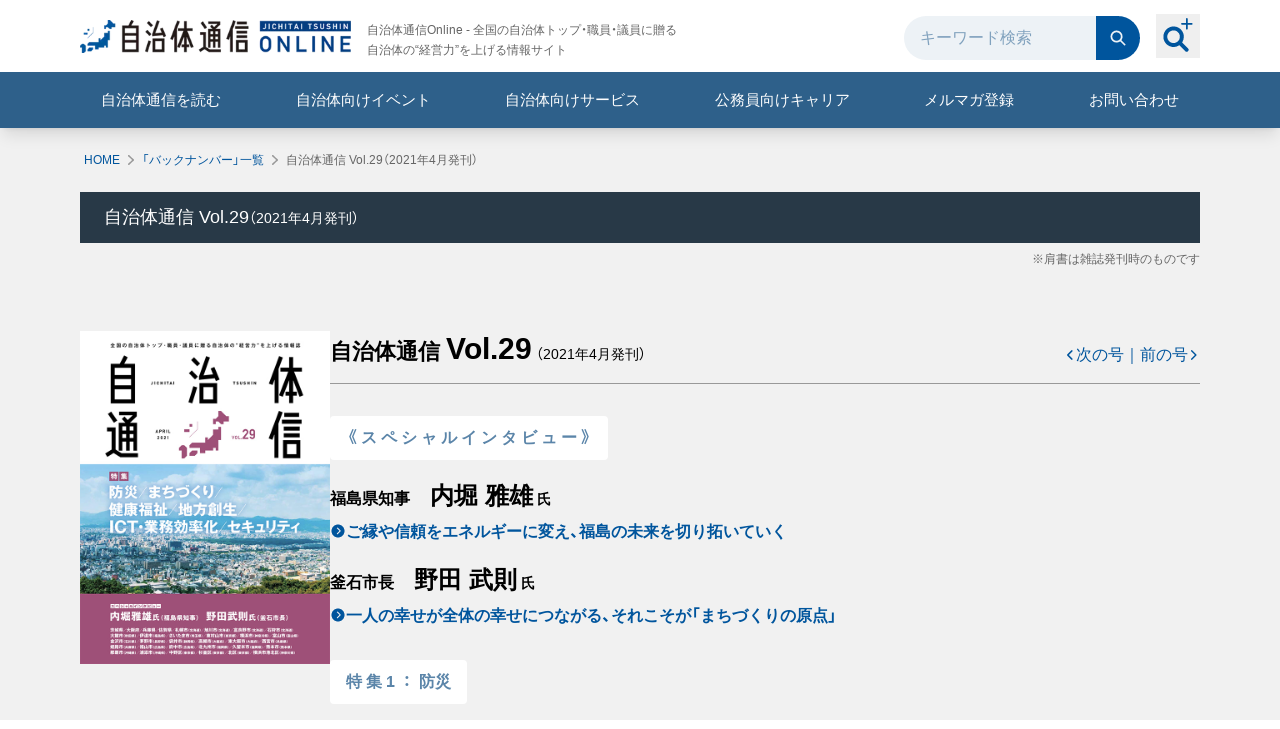

--- FILE ---
content_type: text/html; charset=utf-8
request_url: https://www.jt-tsushin.jp/backnumbers/jt29
body_size: 93105
content:
<!DOCTYPE html><html id="doc-html" class="scroll-pt-[60px] lg:scroll-pt-[100px]"><head><meta charSet="utf-8"/><meta name="viewport" content="width=device-width, initial-scale=1"/><link rel="stylesheet" href="/_next/static/css/dc1b77278a32192c.css" data-precedence="next"/><link rel="stylesheet" href="/_next/static/css/73ccb3523eb226f6.css" data-precedence="next"/><link rel="preload" as="script" fetchPriority="low" href="/_next/static/chunks/webpack-d750918677db2cdf.js"/><script src="/_next/static/chunks/4bd1b696-68f159ec4ea53cbd.js" async=""></script><script src="/_next/static/chunks/8509-94bb4e945ced9629.js" async=""></script><script src="/_next/static/chunks/main-app-9ac6e3503a85f80f.js" async=""></script><script src="/_next/static/chunks/7961-ea5766a5237ef62d.js" async=""></script><script src="/_next/static/chunks/app/global-error-e6cf768d4525b053.js" async=""></script><script src="/_next/static/chunks/e37a0b60-9be55addaccd0f94.js" async=""></script><script src="/_next/static/chunks/aaea2bcf-8bc7bf57087818ff.js" async=""></script><script src="/_next/static/chunks/e416a3ff-7ecf06969726c89f.js" async=""></script><script src="/_next/static/chunks/2619-8dfc35b026d7398c.js" async=""></script><script src="/_next/static/chunks/1254-c4177a2f277daa4e.js" async=""></script><script src="/_next/static/chunks/9858-c9051ea8bd2e0640.js" async=""></script><script src="/_next/static/chunks/4613-4f16a1d694e2571a.js" async=""></script><script src="/_next/static/chunks/4045-5ddd960c2400ef5f.js" async=""></script><script src="/_next/static/chunks/1022-36251a35eb5c4465.js" async=""></script><script src="/_next/static/chunks/560-a337464f3e40db26.js" async=""></script><script src="/_next/static/chunks/2732-394ec080599785e5.js" async=""></script><script src="/_next/static/chunks/2322-cf877a324c2c8f0f.js" async=""></script><script src="/_next/static/chunks/8205-df759f54c9c911f3.js" async=""></script><script src="/_next/static/chunks/app/layout-4ab9eb27dfe5ebc7.js" async=""></script><script src="/_next/static/chunks/1356-1a2101cfa1c9f756.js" async=""></script><script src="/_next/static/chunks/1981-0d228c411db44213.js" async=""></script><script src="/_next/static/chunks/app/backnumbers/%5Bid%5D/page-eef6a781c46d1c5c.js" async=""></script><link rel="preload" href="https://www.googletagmanager.com/gtm.js?id=GTM-5P6DQQM" as="script"/><link rel="preload" href="https://www.googletagmanager.com/gtm.js?id=GTM-5DXBKRZ" as="script"/><meta name="next-size-adjust" content=""/><title>自治体通信 Vol.29 - バックナンバー | 自治体通信Online</title><meta name="description" content="全国の自治体トップ・職員・議員に贈る、自治体の“経営力”を上げる情報サイト"/><meta name="robots" content="index"/><link rel="canonical" href="https://www.jt-tsushin.jp/backnumbers/jt29"/><meta property="og:title" content="自治体通信 Vol.29 - バックナンバー | 自治体通信Online"/><meta property="og:description" content="全国の自治体トップ・職員・議員に贈る、自治体の“経営力”を上げる情報サイト"/><meta property="og:url" content="https://www.jt-tsushin.jp"/><meta property="og:site_name" content="自治体通信Online - 自治体の“経営力”を上げる情報サイト"/><meta property="og:locale" content="ja_JP"/><meta property="og:image" content="https://www.jt-tsushin.jp/images/og-image-default.png"/><meta property="og:image:width" content="480"/><meta property="og:image:height" content="240"/><meta property="og:type" content="article"/><meta name="twitter:card" content="summary_large_image"/><meta name="twitter:title" content="自治体通信 Vol.29 - バックナンバー | 自治体通信Online"/><meta name="twitter:description" content="全国の自治体トップ・職員・議員に贈る、自治体の“経営力”を上げる情報サイト"/><meta name="twitter:image" content="https://www.jt-tsushin.jp/images/og-image-default.png"/><meta name="twitter:image:width" content="480"/><meta name="twitter:image:height" content="240"/><link rel="icon" href="/favicon.ico" type="image/x-icon" sizes="16x16"/><link rel="icon" href="/icon1.png?7057a8a58f6cfd5b" type="image/png" sizes="32x32"/><link rel="icon" href="/icon2.png?890d7ff6ead71ded" type="image/png" sizes="16x16"/><link rel="apple-touch-icon" href="/apple-icon.png?7e33d44301f854df" type="image/png" sizes="180x180"/><script src="/_next/static/chunks/polyfills-42372ed130431b0a.js" noModule=""></script></head><body><div hidden=""><!--$--><!--/$--></div><header class="sticky top-0 z-40 bg-white shadow-lg shadow-black/10"><div class="hidden lg:block"><div class="container mx-auto space-y-2 px-4 pb-2 pt-4"><div class="flex items-center"><div class="mr-auto space-y-4"><div class="flex items-center"><div><a class="text-[0] transition hover:opacity-70" href="/"><span style="box-sizing:border-box;display:inline-block;overflow:hidden;width:initial;height:initial;background:none;opacity:1;border:0;margin:0;padding:0;position:relative;max-width:100%"><span style="box-sizing:border-box;display:block;width:initial;height:initial;background:none;opacity:1;border:0;margin:0;padding:0;max-width:100%"><img style="display:block;max-width:100%;width:initial;height:initial;background:none;opacity:1;border:0;margin:0;padding:0" alt="" aria-hidden="true" src="data:image/svg+xml,%3csvg%20xmlns=%27http://www.w3.org/2000/svg%27%20version=%271.1%27%20width=%27271%27%20height=%2733%27/%3e"/></span><img alt="自治体通信ONLINE" src="[data-uri]" decoding="async" data-nimg="intrinsic" style="position:absolute;top:0;left:0;bottom:0;right:0;box-sizing:border-box;padding:0;border:none;margin:auto;display:block;width:0;height:0;min-width:100%;max-width:100%;min-height:100%;max-height:100%"/><noscript><img alt="自治体通信ONLINE" loading="lazy" decoding="async" data-nimg="intrinsic" style="position:absolute;top:0;left:0;bottom:0;right:0;box-sizing:border-box;padding:0;border:none;margin:auto;display:block;width:0;height:0;min-width:100%;max-width:100%;min-height:100%;max-height:100%" srcSet="/_next/image?url=%2Fimages%2Flogo.png&amp;w=384&amp;q=75 1x, /_next/image?url=%2Fimages%2Flogo.png&amp;w=640&amp;q=75 2x" src="/_next/image?url=%2Fimages%2Flogo.png&amp;w=640&amp;q=75"/></noscript></span></a></div><div class="ml-4 hidden text-xs leading-5 text-neutral-700 lg:block">自治体通信Online - 全国の自治体トップ・職員・議員に贈る<br/>自治体の“経営力”を上げる情報サイト</div></div></div><div class="flex items-center pb-1"><form class="mr-4 flex" action="/searchDetail"><input type="text" placeholder="キーワード検索" class="w-48 rounded-l-full bg-slate-50 pl-4 pr-2 leading-[0] text-slate-800 placeholder:text-blue-300 focus:outline-none" name="keyword"/><button class="rounded-r-full bg-blue-900 p-3 leading-[0] transition hover:bg-blue-700" type="submit"><svg xmlns="http://www.w3.org/2000/svg" fill="currentColor" viewBox="0 0 32 32" width="20" height="20" class="fill-slate-50"><path fill-rule="evenodd" d="M6.765 13.67a6.912 6.912 0 0 1 13.823 0 6.912 6.912 0 0 1-13.823 0M13.676 4A9.666 9.666 0 0 0 4 13.67a9.666 9.666 0 0 0 9.676 9.67c2.17 0 4.175-.718 5.792-1.92l6.179 6.176a1.377 1.377 0 1 0 1.949-1.948l-6.18-6.175a9.58 9.58 0 0 0 1.922-5.789A9.65 9.65 0 0 0 13.676 4" clip-rule="evenodd"></path></svg></button></form><div class="relative top-[-2px]"><button class=" peer p-1 after:absolute after:left-1/2 after:top-1/2 after:-z-10 after:size-14 after:-translate-x-7 after:-translate-y-7 after:scale-0 after:rounded-full after:bg-slate-50 after:opacity-0 after:transition after:content-[&#x27;&#x27;] hover:after:scale-100 hover:after:opacity-100 " type="button"><svg xmlns="http://www.w3.org/2000/svg" fill="currentColor" viewBox="0 0 32 32" width="36" height="36" class="fill-blue-900"><path d="m24.886 26.998-5.236-5.256a9.16 9.16 0 0 0 1.463-6.355c-.536-4.018-3.817-7.289-7.824-7.798C7.33 6.832 2.322 11.861 3.075 17.842c.508 4.024 3.766 7.32 7.77 7.856a9.07 9.07 0 0 0 6.33-1.469l5.236 5.256a1.745 1.745 0 0 0 2.474 0 1.766 1.766 0 0 0 0-2.487M6.46 16.648c0-3.1 2.512-5.621 5.6-5.621s5.6 2.521 5.6 5.62-2.513 5.622-5.6 5.622c-3.088 0-5.6-2.521-5.6-5.621M24.59 4.453l.004-3.711A.743.743 0 0 0 23.86 0a.73.73 0 0 0-.52.217.75.75 0 0 0-.215.525l-.003 3.711H19.45a.743.743 0 0 0 0 1.483h3.672l.003 3.712c0 .406.333.742.735.742a.743.743 0 0 0 .734-.742V5.94h3.672A.735.735 0 0 0 29 5.2a.743.743 0 0 0-.734-.742h-3.672z"></path></svg></button><span class=" invisible absolute -bottom-9 left-1/2 inline-block -translate-x-1/2 whitespace-nowrap rounded bg-neutral-700 px-2 py-1 text-xs text-white opacity-0 transition peer-hover:visible peer-hover:opacity-100 ">詳細検索</span></div></div></div></div><div class="bg-sky-700 text-white"><div class="container mx-auto"><ul class=" flex items-center justify-center text-md text-neutral-700 [&amp;&gt;li&gt;a]:inline-block [&amp;&gt;li&gt;a]:w-full [&amp;&gt;li&gt;a]:py-4 [&amp;&gt;li&gt;a]:text-center [&amp;&gt;li&gt;a]:text-white [&amp;&gt;li&gt;a]:transition hover:[&amp;&gt;li&gt;a]:bg-sky-900 [&amp;&gt;li&gt;span]:inline-block [&amp;&gt;li&gt;span]:w-full [&amp;&gt;li&gt;span]:cursor-pointer [&amp;&gt;li&gt;span]:py-4 [&amp;&gt;li&gt;span]:text-center [&amp;&gt;li&gt;span]:text-white [&amp;&gt;li&gt;span]:transition hover:[&amp;&gt;li&gt;span]:bg-sky-900 [&amp;&gt;li]:grow [&amp;&gt;li]:basis-auto "><li><a href="/backnumbers">自治体通信を読む</a></li><li><a href="/articles/event">自治体向けイベント</a></li><li class="relative"><span class="peer">自治体向けサービス</span><ul class=" absolute hidden min-w-full divide-y divide-blue-200 rounded-b bg-white ring-1 ring-sky-900 transition hover:block peer-hover:block [&amp;&gt;li&gt;a&gt;span]:whitespace-nowrap [&amp;&gt;li&gt;a]:w-full [&amp;&gt;li&gt;a]:p-5 hover:[&amp;&gt;li&gt;a]:text-blue-900 hover:[&amp;&gt;li&gt;a]:underline "><li><a class="flex items-center justify-between gap-1" href="/solutions"><span>分野別一覧から探す</span><span><svg xmlns="http://www.w3.org/2000/svg" fill="currentColor" viewBox="0 0 32 32" width="12" height="12"><path fill-rule="evenodd" d="M22.426 14.62c.765.762.765 1.998 0 2.76L11.344 28.429a1.964 1.964 0 0 1-2.77 0c-.765-.763-.765-2 0-2.762L18.27 16 8.574 6.334c-.765-.763-.765-2 0-2.762a1.963 1.963 0 0 1 2.77 0z" clip-rule="evenodd"></path></svg></span></a></li><li><a class="flex items-center justify-between gap-1" href="/oyakudachi"><span>お役立ち資料</span><span><svg xmlns="http://www.w3.org/2000/svg" fill="currentColor" viewBox="0 0 32 32" width="12" height="12"><path fill-rule="evenodd" d="M22.426 14.62c.765.762.765 1.998 0 2.76L11.344 28.429a1.964 1.964 0 0 1-2.77 0c-.765-.763-.765-2 0-2.762L18.27 16 8.574 6.334c-.765-.763-.765-2 0-2.762a1.963 1.963 0 0 1 2.77 0z" clip-rule="evenodd"></path></svg></span></a></li><li><a class="flex items-center justify-between gap-1" href="/companies"><span>自治体支援企業一覧</span><span><svg xmlns="http://www.w3.org/2000/svg" fill="currentColor" viewBox="0 0 32 32" width="12" height="12"><path fill-rule="evenodd" d="M22.426 14.62c.765.762.765 1.998 0 2.76L11.344 28.429a1.964 1.964 0 0 1-2.77 0c-.765-.763-.765-2 0-2.762L18.27 16 8.574 6.334c-.765-.763-.765-2 0-2.762a1.963 1.963 0 0 1 2.77 0z" clip-rule="evenodd"></path></svg></span></a></li></ul></li><li><a target="_blank" href="/agent?utm_source=20250502&amp;utm_medium=banner&amp;utm_content=LP">公務員向けキャリア</a></li><li><a href="https://go.jt-tsushin.jp/l/794483/2021-01-19/31pyh" target="_blank" rel="noreferrer">メルマガ登録</a></li><li class="relative"><span class="peer">お問い合わせ</span><ul class=" absolute right-0 hidden min-w-full divide-y divide-blue-200 rounded-b bg-white ring-1 ring-sky-900 transition hover:block peer-hover:block [&amp;&gt;li&gt;a&gt;span]:whitespace-nowrap [&amp;&gt;li&gt;a]:w-full [&amp;&gt;li&gt;a]:p-5 hover:[&amp;&gt;li&gt;a]:underline "><li><a href="https://go.jt-tsushin.jp/l/794483/2021-01-24/32hzr" class="flex items-center justify-between gap-1" target="_blank" rel="noreferrer"><span>自治体職員の方はこちら</span><span><svg xmlns="http://www.w3.org/2000/svg" fill="currentColor" viewBox="0 0 32 32" width="12" height="12"><path fill-rule="evenodd" d="M22.426 14.62c.765.762.765 1.998 0 2.76L11.344 28.429a1.964 1.964 0 0 1-2.77 0c-.765-.763-.765-2 0-2.762L18.27 16 8.574 6.334c-.765-.763-.765-2 0-2.762a1.963 1.963 0 0 1 2.77 0z" clip-rule="evenodd"></path></svg></span></a></li><li><a class="flex items-center justify-between gap-1" target="_blank" rel="noreferrer" href="/lp"><span>企業の方はこちら</span><span><svg xmlns="http://www.w3.org/2000/svg" fill="currentColor" viewBox="0 0 32 32" width="12" height="12"><path fill-rule="evenodd" d="M22.426 14.62c.765.762.765 1.998 0 2.76L11.344 28.429a1.964 1.964 0 0 1-2.77 0c-.765-.763-.765-2 0-2.762L18.27 16 8.574 6.334c-.765-.763-.765-2 0-2.762a1.963 1.963 0 0 1 2.77 0z" clip-rule="evenodd"></path></svg></span></a></li></ul></li></ul></div></div><!--$--><!--/$--></div><div class="lg:hidden"><div class="mx-auto md:container"><div class="flex w-full items-center space-x-2 px-6 py-4 shadow-lg md:space-x-4"><button><span class="fill-neutral-800"></span></button><div class="grow text-center leading-none"><a class="text-[0]" href="/"><span style="box-sizing:border-box;display:inline-block;overflow:hidden;width:initial;height:initial;background:none;opacity:1;border:0;margin:0;padding:0;position:relative;max-width:100%"><span style="box-sizing:border-box;display:block;width:initial;height:initial;background:none;opacity:1;border:0;margin:0;padding:0;max-width:100%"><img style="display:block;max-width:100%;width:initial;height:initial;background:none;opacity:1;border:0;margin:0;padding:0" alt="" aria-hidden="true" src="data:image/svg+xml,%3csvg%20xmlns=%27http://www.w3.org/2000/svg%27%20version=%271.1%27%20width=%27183%27%20height=%2722%27/%3e"/></span><img alt="自治体通信ONLINE" src="[data-uri]" decoding="async" data-nimg="intrinsic" style="position:absolute;top:0;left:0;bottom:0;right:0;box-sizing:border-box;padding:0;border:none;margin:auto;display:block;width:0;height:0;min-width:100%;max-width:100%;min-height:100%;max-height:100%"/><noscript><img alt="自治体通信ONLINE" loading="lazy" decoding="async" data-nimg="intrinsic" style="position:absolute;top:0;left:0;bottom:0;right:0;box-sizing:border-box;padding:0;border:none;margin:auto;display:block;width:0;height:0;min-width:100%;max-width:100%;min-height:100%;max-height:100%" srcSet="/_next/image?url=%2Fimages%2Flogo.png&amp;w=256&amp;q=75 1x, /_next/image?url=%2Fimages%2Flogo.png&amp;w=384&amp;q=75 2x" src="/_next/image?url=%2Fimages%2Flogo.png&amp;w=384&amp;q=75"/></noscript></span></a></div><button class="block"><svg xmlns="http://www.w3.org/2000/svg" fill="currentColor" viewBox="0 0 32 32" width="24" height="24" class="relative top-[-2px] fill-blue-900"><path d="m24.886 26.998-5.236-5.256a9.16 9.16 0 0 0 1.463-6.355c-.536-4.018-3.817-7.289-7.824-7.798C7.33 6.832 2.322 11.861 3.075 17.842c.508 4.024 3.766 7.32 7.77 7.856a9.07 9.07 0 0 0 6.33-1.469l5.236 5.256a1.745 1.745 0 0 0 2.474 0 1.766 1.766 0 0 0 0-2.487M6.46 16.648c0-3.1 2.512-5.621 5.6-5.621s5.6 2.521 5.6 5.62-2.513 5.622-5.6 5.622c-3.088 0-5.6-2.521-5.6-5.621M24.59 4.453l.004-3.711A.743.743 0 0 0 23.86 0a.73.73 0 0 0-.52.217.75.75 0 0 0-.215.525l-.003 3.711H19.45a.743.743 0 0 0 0 1.483h3.672l.003 3.712c0 .406.333.742.735.742a.743.743 0 0 0 .734-.742V5.94h3.672A.735.735 0 0 0 29 5.2a.743.743 0 0 0-.734-.742h-3.672z"></path></svg></button><span class="block"><a href="https://go.jt-tsushin.jp/l/794483/2021-01-19/31pyh" target="_blank" rel="noreferrer"><svg xmlns="http://www.w3.org/2000/svg" fill="currentColor" viewBox="0 0 32 32" width="24" height="24" class="fill-blue-900"><path d="M27.2 27H4.8c-.743 0-1.455-.29-1.98-.805A2.73 2.73 0 0 1 2 24.25V7.63c.031-.708.34-1.377.862-1.867A2.83 2.83 0 0 1 4.8 5h22.4c.743 0 1.455.29 1.98.805S30 7.021 30 7.75v16.5c0 .73-.295 1.429-.82 1.945A2.83 2.83 0 0 1 27.2 27M4.8 10.319V24.25h22.4V10.319L16 17.65zM5.92 7.75 16 14.35l10.08-6.6z"></path></svg></a></span></div></div><div id="menu" class="absolute left-0 top-0 z-20 h-screen min-w-[300px] bg-white transition-all duration-500 -translate-x-full"><ul class="divide-y divide-neutral-300 text-sm text-black"><li><a class="flex items-center justify-between gap-2 px-6 py-5" href="/about"><span class="fill-blue-900"></span><span class="flex-1">自治体通信Onlineとは</span><span><svg xmlns="http://www.w3.org/2000/svg" fill="currentColor" viewBox="0 0 32 32" width="12" height="12" class="fill-neutral-800"><path fill-rule="evenodd" d="M22.426 14.62c.765.762.765 1.998 0 2.76L11.344 28.429a1.964 1.964 0 0 1-2.77 0c-.765-.763-.765-2 0-2.762L18.27 16 8.574 6.334c-.765-.763-.765-2 0-2.762a1.963 1.963 0 0 1 2.77 0z" clip-rule="evenodd"></path></svg></span></a></li><li><a class="flex items-center justify-between gap-2 px-6 py-5" href="/backnumbers"><span class="fill-blue-900"></span><span class="flex-1">自治体通信を読む</span><span><svg xmlns="http://www.w3.org/2000/svg" fill="currentColor" viewBox="0 0 32 32" width="12" height="12" class="fill-neutral-800"><path fill-rule="evenodd" d="M22.426 14.62c.765.762.765 1.998 0 2.76L11.344 28.429a1.964 1.964 0 0 1-2.77 0c-.765-.763-.765-2 0-2.762L18.27 16 8.574 6.334c-.765-.763-.765-2 0-2.762a1.963 1.963 0 0 1 2.77 0z" clip-rule="evenodd"></path></svg></span></a></li><li><a class="flex items-center justify-between gap-2 px-6 py-5" href="/articles/event"><svg xmlns="http://www.w3.org/2000/svg" fill="currentColor" viewBox="0 0 32 32" width="20" height="20" class="fill-blue-900"><path d="M28.258 9.122c-6.57-.204-11.836-5.342-11.891-5.398L15.634 3l-.733.724c-.055.056-5.326 5.194-11.891 5.398L2 9.156v7.081h.78v11.708c0 .238.192.43.43.43h.831a.43.43 0 0 0 .43-.43V16.237h2.842v8.318c0 .08.064.144.144.144h1.216c.08 0 .144-.064.144-.144v-8.318H22.45v8.318c0 .08.064.144.143.144h1.217c.08 0 .144-.064.144-.144v-8.318h2.841v11.708c0 .238.193.43.43.43h.827a.43.43 0 0 0 .435-.43V16.237h.78v-7.08zm-1.078 5.032H4.088v-2.808H27.18zm-4.242-4.796-7.61.008-6.998-.008c4.09-1.136 5.935-2.722 7.304-3.896 2.623 2.25 4.086 2.988 7.304 3.896"></path></svg><span class="flex-1">自治体向けイベント</span><span><svg xmlns="http://www.w3.org/2000/svg" fill="currentColor" viewBox="0 0 32 32" width="12" height="12" class="fill-neutral-800"><path fill-rule="evenodd" d="M22.426 14.62c.765.762.765 1.998 0 2.76L11.344 28.429a1.964 1.964 0 0 1-2.77 0c-.765-.763-.765-2 0-2.762L18.27 16 8.574 6.334c-.765-.763-.765-2 0-2.762a1.963 1.963 0 0 1 2.77 0z" clip-rule="evenodd"></path></svg></span></a></li><li><span class="flex items-center justify-between gap-2 px-6 py-5"><span class="fill-blue-900"></span><span class="flex-1">自治体向けサービス</span></span><ul class="border-t border-neutral-300 bg-neutral-50 text-xs"><li class="pl-16"><a class="flex items-center justify-between py-3 pl-2 pr-6" href="/solutions"><span class="flex-1">分野別一覧から探す</span><span><svg xmlns="http://www.w3.org/2000/svg" fill="currentColor" viewBox="0 0 32 32" width="12" height="12" class="fill-neutral-800"><path fill-rule="evenodd" d="M22.426 14.62c.765.762.765 1.998 0 2.76L11.344 28.429a1.964 1.964 0 0 1-2.77 0c-.765-.763-.765-2 0-2.762L18.27 16 8.574 6.334c-.765-.763-.765-2 0-2.762a1.963 1.963 0 0 1 2.77 0z" clip-rule="evenodd"></path></svg></span></a></li><li class="pl-16"><a class="flex items-center justify-between border-t border-neutral-300 py-3 pl-2 pr-6" href="/oyakudachi"><span>お役立ち資料</span><span><svg xmlns="http://www.w3.org/2000/svg" fill="currentColor" viewBox="0 0 32 32" width="12" height="12" class="fill-neutral-800"><path fill-rule="evenodd" d="M22.426 14.62c.765.762.765 1.998 0 2.76L11.344 28.429a1.964 1.964 0 0 1-2.77 0c-.765-.763-.765-2 0-2.762L18.27 16 8.574 6.334c-.765-.763-.765-2 0-2.762a1.963 1.963 0 0 1 2.77 0z" clip-rule="evenodd"></path></svg></span></a></li><li class="pl-16"><a class="flex items-center justify-between border-t border-neutral-300 py-3 pl-2 pr-6" href="/companies"><span>自治体支援企業一覧</span><span><svg xmlns="http://www.w3.org/2000/svg" fill="currentColor" viewBox="0 0 32 32" width="12" height="12" class="fill-neutral-800"><path fill-rule="evenodd" d="M22.426 14.62c.765.762.765 1.998 0 2.76L11.344 28.429a1.964 1.964 0 0 1-2.77 0c-.765-.763-.765-2 0-2.762L18.27 16 8.574 6.334c-.765-.763-.765-2 0-2.762a1.963 1.963 0 0 1 2.77 0z" clip-rule="evenodd"></path></svg></span></a></li></ul></li><li class="border-b border-neutral-300"><a class="flex items-center justify-between gap-2 px-6 py-5" target="_blank" href="/agent?utm_source=20250502&amp;utm_medium=banner&amp;utm_content=LP"><svg stroke="currentColor" fill="currentColor" stroke-width="0" viewBox="0 0 512 512" class="size-6 fill-blue-900" height="1em" width="1em" xmlns="http://www.w3.org/2000/svg"><path d="M439 32v165h18V32h-18zm-18 12.99L327.6 80l93.4 35V44.99zM165.9 103c-5 0-10.2 2.3-15.3 7-6.2 5.8-11.5 15.1-13.8 26.3-2.3 11.3-1 22 2.5 29.7 3.5 7.8 8.6 12.3 14.6 13.5 6 1.3 12.4-.9 18.7-6.6 6.1-5.8 11.5-15.1 13.8-26.4 2.2-11.3.9-22-2.5-29.7-3.5-7.8-8.6-12.2-14.6-13.5-1.1-.2-2.3-.3-3.4-.3zm-38.4 78.5c-3.4 1.2-6.9 2.5-10.7 4.1-24.85 15.7-42.2 31.2-59.84 55.7-11.19 15.5-11.74 42-12.58 61.5l20.8 9.2c.87-27.8.36-39.3 13.27-55.3 9.83-12.2 19.33-25 37.55-28.9 1.6 28.9-2.6 73.7-14 119.6 20.5 2.8 37.6-.7 57-6.3 50.7-25.3 74.1-3.8 109.3 45.7l20.5-32.1c-24.6-28.9-48.5-75.1-117.2-57.3 5-27.3 5.6-45.4 8.6-72.6.6-12 .8-23.9 1.1-35.7-8.9 6.8-19.9 10.4-31 8.1-9.5-2-17.3-7.9-22.8-15.7zm144.2 7.3c-18.2 17.8-22.2 31-50.2 38.4l-22.5-24c-.4 12.8-.8 25.9-1.9 39.2 9.5 8.7 19.2 15.7 22.7 14.6 31.3-9.4 40.3-20.3 61.4-41.9l-9.5-26.3zM409 215v96h-96v96h-96v78.1c102.3.2 167.8 1.1 270 1.8V215h-78zM140.7 363.9c-13.6 2.5-27.8 3.3-43.44.9-10.89 37.5-26.76 74.3-48.51 102.5l38.63 15.3c27.02-37.9 36.82-70.6 53.32-118.7z"></path></svg><span class="flex-1">公務員向けキャリア</span><span><svg xmlns="http://www.w3.org/2000/svg" fill="currentColor" viewBox="0 0 32 32" width="12" height="12" class="fill-neutral-800"><path fill-rule="evenodd" d="M22.426 14.62c.765.762.765 1.998 0 2.76L11.344 28.429a1.964 1.964 0 0 1-2.77 0c-.765-.763-.765-2 0-2.762L18.27 16 8.574 6.334c-.765-.763-.765-2 0-2.762a1.963 1.963 0 0 1 2.77 0z" clip-rule="evenodd"></path></svg></span></a></li><li class="border-b border-neutral-300"><a href="https://go.jt-tsushin.jp/l/794483/2021-01-19/31pyh" class="flex items-center justify-between gap-2 px-6 py-5" target="_blank" rel="noreferrer"><span class="fill-blue-900"></span><span class="flex-1">メルマガ登録</span><span><svg xmlns="http://www.w3.org/2000/svg" fill="currentColor" viewBox="0 0 32 32" width="12" height="12" class="fill-neutral-800"><path fill-rule="evenodd" d="M22.426 14.62c.765.762.765 1.998 0 2.76L11.344 28.429a1.964 1.964 0 0 1-2.77 0c-.765-.763-.765-2 0-2.762L18.27 16 8.574 6.334c-.765-.763-.765-2 0-2.762a1.963 1.963 0 0 1 2.77 0z" clip-rule="evenodd"></path></svg></span></a></li><li><span class="flex items-center justify-between gap-2 px-6 py-5"><span class="fill-blue-900"></span><span class="flex-1">お問い合わせ</span></span><ul class="border-t border-neutral-300 bg-neutral-50 text-xs"><li class="pl-16"><a href="https://go.jt-tsushin.jp/l/794483/2021-01-24/32hzr" class="flex items-center justify-between py-3 pl-2 pr-6" target="_blank" rel="noreferrer"><span class="flex-1">自治体職員の方はこちら</span><span><svg xmlns="http://www.w3.org/2000/svg" fill="currentColor" viewBox="0 0 32 32" width="12" height="12" class="fill-neutral-800"><path fill-rule="evenodd" d="M22.426 14.62c.765.762.765 1.998 0 2.76L11.344 28.429a1.964 1.964 0 0 1-2.77 0c-.765-.763-.765-2 0-2.762L18.27 16 8.574 6.334c-.765-.763-.765-2 0-2.762a1.963 1.963 0 0 1 2.77 0z" clip-rule="evenodd"></path></svg></span></a></li><li class="pl-16"><a class="flex items-center justify-between border-t border-neutral-300 py-3 pl-2 pr-6" target="_blank" rel="noreferrer" href="/lp"><span>企業の方はこちら</span><span><svg xmlns="http://www.w3.org/2000/svg" fill="currentColor" viewBox="0 0 32 32" width="12" height="12" class="fill-neutral-800"><path fill-rule="evenodd" d="M22.426 14.62c.765.762.765 1.998 0 2.76L11.344 28.429a1.964 1.964 0 0 1-2.77 0c-.765-.763-.765-2 0-2.762L18.27 16 8.574 6.334c-.765-.763-.765-2 0-2.762a1.963 1.963 0 0 1 2.77 0z" clip-rule="evenodd"></path></svg></span></a></li></ul></li></ul><button class="absolute -right-12 top-4 hidden"><span class="fill-white"></span></button></div><div class="fixed left-0 top-0 z-10 flex size-full items-center justify-center bg-neutral-900 transition-all duration-500 invisible opacity-0"></div><!--$--><!--/$--></div></header><main><div class="bg-neutral-100"><div class="mx-auto px-6 pb-28 pt-2 md:container md:px-4"><div class="py-2 md:px-1 md:py-4"><ol class="relative flex items-center space-x-2 text-xs" aria-label="breadcrumb"><li class="whitespace-nowrap"><a class="text-blue-900" href="/">HOME</a></li><li class="relative -top-px whitespace-nowrap leading-none"><span class="fill-neutral-600"></span></li><li class="whitespace-nowrap"><a class="text-blue-900" href="/backnumbers">「バックナンバー」一覧</a></li><li class="relative -top-px whitespace-nowrap leading-none"><span class="fill-neutral-600"></span></li><li class="truncate whitespace-nowrap"><span aria-current="page" class="text-neutral-700">自治体通信 Vol.29（2021年4月発刊）</span></li></ol></div><div class="-mx-6 mb-8 mt-2 space-y-2 md:mx-0 md:mb-16"><h1 class="bg-slate-800 px-6 py-3 text-lg leading-normal text-white">自治体通信 <!-- -->Vol.29<span class="text-sm">（<!-- -->2021年4月<!-- -->発刊）</span></h1><p class="px-6 text-right text-xs text-neutral-700 md:px-0">※肩書は雑誌発刊時のものです</p></div><div class="flex w-full flex-wrap gap-12"><div class="basis-full md:basis-auto"><div class="mx-auto max-w-[160px] space-y-[6px] md:max-w-[250px]"><img alt="Vol.29" loading="lazy" width="600" height="800" decoding="async" data-nimg="1" style="color:transparent" src="https://images.microcms-assets.io/assets/9e15dadb3dd640d093e339e00878ef94/4a3a77eb8b8146eda215878d5ddcb65d/vol_29.jpg"/></div></div><div class="flex-1"><div class="mb-6 border-b border-neutral-600 pb-4"><div class="flex items-end gap-4"><div class="flex-1"><span class="text-sm font-bold md:text-[22px]">自治体通信<!-- --> </span><span class="text-lg font-bold md:text-3xl">Vol.29</span><span class="ml-1 text-sm">（<!-- -->2021年4月<!-- -->発刊）</span></div><div class="flex items-center gap-1 text-xxs text-blue-900 md:text-base"><span class="flex items-center gap-1"><svg xmlns="http://www.w3.org/2000/svg" fill="currentColor" viewBox="0 0 32 32" width="12" height="12" class="fill-blue-900"><path fill-rule="evenodd" d="M8.574 17.38c-.765-.762-.765-1.998 0-2.76L19.656 3.571a1.963 1.963 0 0 1 2.77 0c.765.763.765 2 0 2.762L12.73 16l9.697 9.666c.765.763.765 2 0 2.762a1.963 1.963 0 0 1-2.77 0z" clip-rule="evenodd"></path></svg><a class="hover:underline" href="/backnumbers/jt30">次の号</a></span><span>｜</span><span class="flex items-center gap-1"><a class="hover:underline" href="/backnumbers/jtsp-dx">前の号</a><svg xmlns="http://www.w3.org/2000/svg" fill="currentColor" viewBox="0 0 32 32" width="12" height="12" class="fill-blue-900"><path fill-rule="evenodd" d="M22.426 14.62c.765.762.765 1.998 0 2.76L11.344 28.429a1.964 1.964 0 0 1-2.77 0c-.765-.763-.765-2 0-2.762L18.27 16 8.574 6.334c-.765-.763-.765-2 0-2.762a1.963 1.963 0 0 1 2.77 0z" clip-rule="evenodd"></path></svg></span></div></div></div><div class="space-y-5"><div class="!mt-8 space-y-4"><div><h2 class="rounded px-4 py-3 text-base font-bold leading-tight md:inline-block bg-white text-blue-500"><span class="mr-[-0.25em] whitespace-nowrap tracking-[0.25em]">《スペシャルインタビュー》</span></h2></div></div><div class="space-y-2"><div class="space-x-1 text-sm font-bold md:text-base"><span class="mr-3 md:mr-4">福島県知事</span><span class="text-base md:text-2xl">内堀 雅雄</span><span class="ml-2 text-xs md:text-sm">氏</span></div><div class="flex gap-2"><div class="w-4 leading-none md:pt-[2px]"><svg xmlns="http://www.w3.org/2000/svg" fill="currentColor" viewBox="0 0 32 32" width="16" height="16" class="fill-blue-900"><path fill-rule="evenodd" d="M16 29c7.18 0 13-5.82 13-13S23.18 3 16 3 3 8.82 3 16s5.82 13 13 13m-.555-6.618 5.762-5.763a1.02 1.02 0 0 0 0-1.44l-5.762-5.763a1.019 1.019 0 0 0-1.44 1.44l5.042 5.043-5.043 5.042a1.019 1.019 0 0 0 1.44 1.44" clip-rule="evenodd"></path></svg></div><a class="text-sm font-bold text-blue-900 hover:underline md:text-base" href="/backnumbers/jt29/jt29_fukushima-uchibori">ご縁や信頼をエネルギーに変え、福島の未来を切り拓いていく</a></div></div><div class="space-y-2"><div class="space-x-1 text-sm font-bold md:text-base"><span class="mr-3 md:mr-4">釜石市長</span><span class="text-base md:text-2xl">野田 武則</span><span class="ml-2 text-xs md:text-sm">氏</span></div><div class="flex gap-2"><div class="w-4 leading-none md:pt-[2px]"><svg xmlns="http://www.w3.org/2000/svg" fill="currentColor" viewBox="0 0 32 32" width="16" height="16" class="fill-blue-900"><path fill-rule="evenodd" d="M16 29c7.18 0 13-5.82 13-13S23.18 3 16 3 3 8.82 3 16s5.82 13 13 13m-.555-6.618 5.762-5.763a1.02 1.02 0 0 0 0-1.44l-5.762-5.763a1.019 1.019 0 0 0-1.44 1.44l5.042 5.043-5.043 5.042a1.019 1.019 0 0 0 1.44 1.44" clip-rule="evenodd"></path></svg></div><a class="text-sm font-bold text-blue-900 hover:underline md:text-base" href="/backnumbers/jt29/jt29_kamaishi-noda">一人の幸せが全体の幸せにつながる、それこそが「まちづくりの原点」</a></div></div><div class="!mt-8 space-y-4"><div><h2 class="rounded px-4 py-3 text-base font-bold leading-tight md:inline-block bg-white text-blue-500"><span class="mr-[-0.25em] whitespace-nowrap tracking-[0.25em]">特集1</span><span class="mx-2">：</span><span class="">防災</span></h2></div><div class="border-b border-dotted border-neutral-600 pb-4 text-base font-bold md:text-2xl">さまざまなアプローチで防災力を高める</div></div><div><div class="mb-1 flex gap-2"><div class="w-4 leading-none md:pt-[2px]"><svg xmlns="http://www.w3.org/2000/svg" fill="currentColor" viewBox="0 0 32 32" width="16" height="16" class="fill-slate-700"><path fill-rule="evenodd" d="M16 29c7.18 0 13-5.82 13-13S23.18 3 16 3 3 8.82 3 16s5.82 13 13 13m-.555-6.618 5.762-5.763a1.02 1.02 0 0 0 0-1.44l-5.762-5.763a1.019 1.019 0 0 0-1.44 1.44l5.042 5.043-5.043 5.042a1.019 1.019 0 0 0 1.44 1.44" clip-rule="evenodd"></path></svg></div><span class="text-sm font-bold text-slate-700 md:text-base">被災後「直ちに」機能するために、最重要課題は「免震構造の選定」</span></div><div class="pl-6 text-xs text-neutral-700 md:text-tiny">菅原 樹、藤田 芳治、中村 泰教　◎取材協力：大館市、久米設計、日鉄エンジニアリング</div></div><div><div class="mb-1 flex gap-2"><div class="w-4 leading-none md:pt-[2px]"><svg xmlns="http://www.w3.org/2000/svg" fill="currentColor" viewBox="0 0 32 32" width="16" height="16" class="fill-slate-700"><path fill-rule="evenodd" d="M16 29c7.18 0 13-5.82 13-13S23.18 3 16 3 3 8.82 3 16s5.82 13 13 13m-.555-6.618 5.762-5.763a1.02 1.02 0 0 0 0-1.44l-5.762-5.763a1.019 1.019 0 0 0-1.44 1.44l5.042 5.043-5.043 5.042a1.019 1.019 0 0 0 1.44 1.44" clip-rule="evenodd"></path></svg></div><span class="text-sm font-bold text-slate-700 md:text-base">6時間先の「広域氾濫予測」が、水害時の避難行動を劇的に変える</span></div><div class="pl-6 text-xs text-neutral-700 md:text-tiny">近者 敦彦、泓 宏優　◎取材協力：兵庫県、三井共同建設コンサルタント、NEC</div></div><div><div class="mb-1 flex gap-2"><div class="w-4 leading-none md:pt-[2px]"><svg xmlns="http://www.w3.org/2000/svg" fill="currentColor" viewBox="0 0 32 32" width="16" height="16" class="fill-slate-700"><path fill-rule="evenodd" d="M16 29c7.18 0 13-5.82 13-13S23.18 3 16 3 3 8.82 3 16s5.82 13 13 13m-.555-6.618 5.762-5.763a1.02 1.02 0 0 0 0-1.44l-5.762-5.763a1.019 1.019 0 0 0-1.44 1.44l5.042 5.043-5.043 5.042a1.019 1.019 0 0 0 1.44 1.44" clip-rule="evenodd"></path></svg></div><span class="text-sm font-bold text-slate-700 md:text-base">1,000超の自治体に広がるアプリで、届けるべき「命を守るための情報」</span></div><div class="pl-6 text-xs text-neutral-700 md:text-tiny">大関 裕之、関口 和明、森 禎行　◎取材協力：茨城県、ヤフー</div></div><div><div class="mb-1 flex gap-2"><div class="w-4 leading-none md:pt-[2px]"><svg xmlns="http://www.w3.org/2000/svg" fill="currentColor" viewBox="0 0 32 32" width="16" height="16" class="fill-slate-700"><path fill-rule="evenodd" d="M16 29c7.18 0 13-5.82 13-13S23.18 3 16 3 3 8.82 3 16s5.82 13 13 13m-.555-6.618 5.762-5.763a1.02 1.02 0 0 0 0-1.44l-5.762-5.763a1.019 1.019 0 0 0-1.44 1.44l5.042 5.043-5.043 5.042a1.019 1.019 0 0 0 1.44 1.44" clip-rule="evenodd"></path></svg></div><span class="text-sm font-bold text-slate-700 md:text-base">いま災害対策として求められるのは、「持ち運べる電気」の確保</span></div><div class="pl-6 text-xs text-neutral-700 md:text-tiny">安藤 聖師、礒部 美香　◎取材協力：パナソニック</div></div><div><div class="mb-1 flex gap-2"><div class="w-4 leading-none md:pt-[2px]"><svg xmlns="http://www.w3.org/2000/svg" fill="currentColor" viewBox="0 0 32 32" width="16" height="16" class="fill-slate-700"><path fill-rule="evenodd" d="M16 29c7.18 0 13-5.82 13-13S23.18 3 16 3 3 8.82 3 16s5.82 13 13 13m-.555-6.618 5.762-5.763a1.02 1.02 0 0 0 0-1.44l-5.762-5.763a1.019 1.019 0 0 0-1.44 1.44l5.042 5.043-5.043 5.042a1.019 1.019 0 0 0 1.44 1.44" clip-rule="evenodd"></path></svg></div><span class="text-sm font-bold text-slate-700 md:text-base">もはやコストや手間の負担は不要、サイト多言語化の画期的手法とは</span></div><div class="pl-6 text-xs text-neutral-700 md:text-tiny">坂本 康治、森山 育子、田中 初実　◎取材協力：金沢市、墨田区観光協会、Welltool、エージェンシー・パートナーズ</div></div><div class="!mt-8 space-y-4"><div><h2 class="rounded px-4 py-3 text-base font-bold leading-tight md:inline-block bg-white text-blue-500"><span class="mr-[-0.25em] whitespace-nowrap tracking-[0.25em]">特集2</span><span class="mx-2">：</span><span class="">まちづくり</span></h2></div><div class="border-b border-dotted border-neutral-600 pb-4 text-base font-bold md:text-2xl">日々の暮らしを支えるインフラづくり</div></div><div><div class="mb-1 flex gap-2"><div class="w-4 leading-none md:pt-[2px]"><svg xmlns="http://www.w3.org/2000/svg" fill="currentColor" viewBox="0 0 32 32" width="16" height="16" class="fill-slate-700"><path fill-rule="evenodd" d="M16 29c7.18 0 13-5.82 13-13S23.18 3 16 3 3 8.82 3 16s5.82 13 13 13m-.555-6.618 5.762-5.763a1.02 1.02 0 0 0 0-1.44l-5.762-5.763a1.019 1.019 0 0 0-1.44 1.44l5.042 5.043-5.043 5.042a1.019 1.019 0 0 0 1.44 1.44" clip-rule="evenodd"></path></svg></div><span class="text-sm font-bold text-slate-700 md:text-base">専門知識と科学的データに基づき、「正しい鳥獣被害対策」を実行せよ</span></div><div class="pl-6 text-xs text-neutral-700 md:text-tiny">今村 舟、塚田 朱花、高木 清史、中道 繁、青山 朋子　◎取材協力：うぃるこ、NTT東日本、日立製作所</div></div><div><div class="mb-1 flex gap-2"><div class="w-4 leading-none md:pt-[2px]"><svg xmlns="http://www.w3.org/2000/svg" fill="currentColor" viewBox="0 0 32 32" width="16" height="16" class="fill-blue-900"><path fill-rule="evenodd" d="M16 29c7.18 0 13-5.82 13-13S23.18 3 16 3 3 8.82 3 16s5.82 13 13 13m-.555-6.618 5.762-5.763a1.02 1.02 0 0 0 0-1.44l-5.762-5.763a1.019 1.019 0 0 0-1.44 1.44l5.042 5.043-5.043 5.042a1.019 1.019 0 0 0 1.44 1.44" clip-rule="evenodd"></path></svg></div><a class="text-sm font-bold text-blue-900 hover:underline md:text-base" href="/backnumbers/jt29/jt29_nkanzai">ビッグデータの活用で実現近づく、10年先を見すえたまちづくり</a></div><div class="pl-6 text-xs text-neutral-700 md:text-tiny">宮城 良典、川根 金栄、窪田 豊信　◎取材協力：浦添市、クロスポイント・コンサルティング、日本管財</div></div><div><div class="mb-1 flex gap-2"><div class="w-4 leading-none md:pt-[2px]"><svg xmlns="http://www.w3.org/2000/svg" fill="currentColor" viewBox="0 0 32 32" width="16" height="16" class="fill-slate-700"><path fill-rule="evenodd" d="M16 29c7.18 0 13-5.82 13-13S23.18 3 16 3 3 8.82 3 16s5.82 13 13 13m-.555-6.618 5.762-5.763a1.02 1.02 0 0 0 0-1.44l-5.762-5.763a1.019 1.019 0 0 0-1.44 1.44l5.042 5.043-5.043 5.042a1.019 1.019 0 0 0 1.44 1.44" clip-rule="evenodd"></path></svg></div><span class="text-sm font-bold text-slate-700 md:text-base">住民生活と事業者の働き方を支える、「スマートバス停」という発想</span></div><div class="pl-6 text-xs text-neutral-700 md:text-tiny">奥野 静人、有働 祐一、工藤 行雄　◎取材協力：北九州市、西鉄バス北九州、YE DIGITAL</div></div><div><div class="mb-1 flex gap-2"><div class="w-4 leading-none md:pt-[2px]"><svg xmlns="http://www.w3.org/2000/svg" fill="currentColor" viewBox="0 0 32 32" width="16" height="16" class="fill-slate-700"><path fill-rule="evenodd" d="M16 29c7.18 0 13-5.82 13-13S23.18 3 16 3 3 8.82 3 16s5.82 13 13 13m-.555-6.618 5.762-5.763a1.02 1.02 0 0 0 0-1.44l-5.762-5.763a1.019 1.019 0 0 0-1.44 1.44l5.042 5.043-5.043 5.042a1.019 1.019 0 0 0 1.44 1.44" clip-rule="evenodd"></path></svg></div><span class="text-sm font-bold text-slate-700 md:text-base">時間と費用をかけなくても、道路状況把握と補修計画立案は可能</span></div><div class="pl-6 text-xs text-neutral-700 md:text-tiny">谷 伸也、花村 嗣信、田島 朋樹、中川 淳　◎取材協力：東村山市、国際航業、インクリメントP</div></div><div><div class="mb-1 flex gap-2"><div class="w-4 leading-none md:pt-[2px]"><svg xmlns="http://www.w3.org/2000/svg" fill="currentColor" viewBox="0 0 32 32" width="16" height="16" class="fill-slate-700"><path fill-rule="evenodd" d="M16 29c7.18 0 13-5.82 13-13S23.18 3 16 3 3 8.82 3 16s5.82 13 13 13m-.555-6.618 5.762-5.763a1.02 1.02 0 0 0 0-1.44l-5.762-5.763a1.019 1.019 0 0 0-1.44 1.44l5.042 5.043-5.043 5.042a1.019 1.019 0 0 0 1.44 1.44" clip-rule="evenodd"></path></svg></div><span class="text-sm font-bold text-slate-700 md:text-base">人が入れない「中口径」でも、継ぎ手接合部のチェックは可能</span></div><div class="pl-6 text-xs text-neutral-700 md:text-tiny">小西 孝之、中村 光伸　◎取材協力：横浜市、サンエス護謨（ゴム）工業</div></div><div><div class="mb-1 flex gap-2"><div class="w-4 leading-none md:pt-[2px]"><svg xmlns="http://www.w3.org/2000/svg" fill="currentColor" viewBox="0 0 32 32" width="16" height="16" class="fill-slate-700"><path fill-rule="evenodd" d="M16 29c7.18 0 13-5.82 13-13S23.18 3 16 3 3 8.82 3 16s5.82 13 13 13m-.555-6.618 5.762-5.763a1.02 1.02 0 0 0 0-1.44l-5.762-5.763a1.019 1.019 0 0 0-1.44 1.44l5.042 5.043-5.043 5.042a1.019 1.019 0 0 0 1.44 1.44" clip-rule="evenodd"></path></svg></div><span class="text-sm font-bold text-slate-700 md:text-base">PCR検査拡充を妨げる3つの課題、同時に解決する妙案とは</span></div><div class="pl-6 text-xs text-neutral-700 md:text-tiny">長谷川 卓也　◎取材協力：古河産業</div></div><div class="!mt-8 space-y-4"><div><h2 class="rounded px-4 py-3 text-base font-bold leading-tight md:inline-block bg-white text-blue-500"><span class="mr-[-0.25em] whitespace-nowrap tracking-[0.25em]">特集3</span><span class="mx-2">：</span><span class="">健康福祉</span></h2></div><div class="border-b border-dotted border-neutral-600 pb-4 text-base font-bold md:text-2xl">住民の健康を維持して守る福祉政策</div></div><div><div class="mb-1 flex gap-2"><div class="w-4 leading-none md:pt-[2px]"><svg xmlns="http://www.w3.org/2000/svg" fill="currentColor" viewBox="0 0 32 32" width="16" height="16" class="fill-blue-900"><path fill-rule="evenodd" d="M16 29c7.18 0 13-5.82 13-13S23.18 3 16 3 3 8.82 3 16s5.82 13 13 13m-.555-6.618 5.762-5.763a1.02 1.02 0 0 0 0-1.44l-5.762-5.763a1.019 1.019 0 0 0-1.44 1.44l5.042 5.043-5.043 5.042a1.019 1.019 0 0 0 1.44 1.44" clip-rule="evenodd"></path></svg></div><a class="text-sm font-bold text-blue-900 hover:underline md:text-base" href="/backnumbers/jt29/jt29_totec">鮮度の高い医療・介護情報を、サイト更新の手間なく発信する</a></div><div class="pl-6 text-xs text-neutral-700 md:text-tiny">藤井 多希子、能登谷 幸輝、本間 大士　◎取材協力：中野区、トーテックアメニティ</div></div><div><div class="mb-1 flex gap-2"><div class="w-4 leading-none md:pt-[2px]"><svg xmlns="http://www.w3.org/2000/svg" fill="currentColor" viewBox="0 0 32 32" width="16" height="16" class="fill-slate-700"><path fill-rule="evenodd" d="M16 29c7.18 0 13-5.82 13-13S23.18 3 16 3 3 8.82 3 16s5.82 13 13 13m-.555-6.618 5.762-5.763a1.02 1.02 0 0 0 0-1.44l-5.762-5.763a1.019 1.019 0 0 0-1.44 1.44l5.042 5.043-5.043 5.042a1.019 1.019 0 0 0 1.44 1.44" clip-rule="evenodd"></path></svg></div><span class="text-sm font-bold text-slate-700 md:text-base">つながる喜びで高齢者の孤立を防げ、ICTによる新しい見守りのカタチ</span></div><div class="pl-6 text-xs text-neutral-700 md:text-tiny">香川 紋己、渡邊 俊之、田中 遥菜　◎取材協力：袋井市、日本郵便</div></div><div><div class="mb-1 flex gap-2"><div class="w-4 leading-none md:pt-[2px]"><svg xmlns="http://www.w3.org/2000/svg" fill="currentColor" viewBox="0 0 32 32" width="16" height="16" class="fill-slate-700"><path fill-rule="evenodd" d="M16 29c7.18 0 13-5.82 13-13S23.18 3 16 3 3 8.82 3 16s5.82 13 13 13m-.555-6.618 5.762-5.763a1.02 1.02 0 0 0 0-1.44l-5.762-5.763a1.019 1.019 0 0 0-1.44 1.44l5.042 5.043-5.043 5.042a1.019 1.019 0 0 0 1.44 1.44" clip-rule="evenodd"></path></svg></div><span class="text-sm font-bold text-slate-700 md:text-base">AIで素早く体表温度を検知し、感染症の不安から住民を守る</span></div><div class="pl-6 text-xs text-neutral-700 md:text-tiny">田村 賢太、今西 麻美、平部 真彬　◎取材協力：横浜市港北区、マクニカ</div></div><div><div class="mb-1 flex gap-2"><div class="w-4 leading-none md:pt-[2px]"><svg xmlns="http://www.w3.org/2000/svg" fill="currentColor" viewBox="0 0 32 32" width="16" height="16" class="fill-slate-700"><path fill-rule="evenodd" d="M16 29c7.18 0 13-5.82 13-13S23.18 3 16 3 3 8.82 3 16s5.82 13 13 13m-.555-6.618 5.762-5.763a1.02 1.02 0 0 0 0-1.44l-5.762-5.763a1.019 1.019 0 0 0-1.44 1.44l5.042 5.043-5.043 5.042a1.019 1.019 0 0 0 1.44 1.44" clip-rule="evenodd"></path></svg></div><span class="text-sm font-bold text-slate-700 md:text-base">IoTを駆使した精緻な環境管理で、熱中症や感染症を予防せよ</span></div><div class="pl-6 text-xs text-neutral-700 md:text-tiny">小寺 基文、清水 琢真　◎取材協力：エヌ・ティ・ティ・スマートコネクト</div></div><div class="!mt-8 space-y-4"><div><h2 class="rounded px-4 py-3 text-base font-bold leading-tight md:inline-block bg-white text-blue-500"><span class="mr-[-0.25em] whitespace-nowrap tracking-[0.25em]">特集4</span><span class="mx-2">：</span><span class="">地方創生</span></h2></div><div class="border-b border-dotted border-neutral-600 pb-4 text-base font-bold md:text-2xl">域内外の人に役立つ地方創生</div></div><div><div class="mb-1 flex gap-2"><div class="w-4 leading-none md:pt-[2px]"><svg xmlns="http://www.w3.org/2000/svg" fill="currentColor" viewBox="0 0 32 32" width="16" height="16" class="fill-blue-900"><path fill-rule="evenodd" d="M16 29c7.18 0 13-5.82 13-13S23.18 3 16 3 3 8.82 3 16s5.82 13 13 13m-.555-6.618 5.762-5.763a1.02 1.02 0 0 0 0-1.44l-5.762-5.763a1.019 1.019 0 0 0-1.44 1.44l5.042 5.043-5.043 5.042a1.019 1.019 0 0 0 1.44 1.44" clip-rule="evenodd"></path></svg></div><a class="text-sm font-bold text-blue-900 hover:underline md:text-base" href="/backnumbers/jt29/jt29_intasect">DX時代の観光体験を豊かにする、SNS活用の新たな標準とは</a></div><div class="pl-6 text-xs text-neutral-700 md:text-tiny">本田 寛康、坂下 哲也、譚 玉峰　◎取材協力：富良野市、日本情報経済社会推進協会、インタセクト・コミュニケーションズ</div></div><div><div class="mb-1 flex gap-2"><div class="w-4 leading-none md:pt-[2px]"><svg xmlns="http://www.w3.org/2000/svg" fill="currentColor" viewBox="0 0 32 32" width="16" height="16" class="fill-blue-900"><path fill-rule="evenodd" d="M16 29c7.18 0 13-5.82 13-13S23.18 3 16 3 3 8.82 3 16s5.82 13 13 13m-.555-6.618 5.762-5.763a1.02 1.02 0 0 0 0-1.44l-5.762-5.763a1.019 1.019 0 0 0-1.44 1.44l5.042 5.043-5.043 5.042a1.019 1.019 0 0 0 1.44 1.44" clip-rule="evenodd"></path></svg></div><a class="text-sm font-bold text-blue-900 hover:underline md:text-base" href="/backnumbers/jt29/jt29_yahoo2">ビッグデータから民意を拾い、効果の高い政策立案を目指す</a></div><div class="pl-6 text-xs text-neutral-700 md:text-tiny">松浦 修一、南 晴久、岡崎 州祐、岸本 綾、大屋 誠、兵藤 安昭　◎取材協力：西宮市、ヤフー</div></div><div><div class="mb-1 flex gap-2"><div class="w-4 leading-none md:pt-[2px]"><svg xmlns="http://www.w3.org/2000/svg" fill="currentColor" viewBox="0 0 32 32" width="16" height="16" class="fill-blue-900"><path fill-rule="evenodd" d="M16 29c7.18 0 13-5.82 13-13S23.18 3 16 3 3 8.82 3 16s5.82 13 13 13m-.555-6.618 5.762-5.763a1.02 1.02 0 0 0 0-1.44l-5.762-5.763a1.019 1.019 0 0 0-1.44 1.44l5.042 5.043-5.043 5.042a1.019 1.019 0 0 0 1.44 1.44" clip-rule="evenodd"></path></svg></div><a class="text-sm font-bold text-blue-900 hover:underline md:text-base" href="/backnumbers/jt29/jt29_eneos">「景観」という資源を存分に活かし、地域の魅力を発掘・発信</a></div><div class="pl-6 text-xs text-neutral-700 md:text-tiny">田島 祥嗣、田中 日奈子　◎取材協力：佐賀県、ネイキッド、ENEOS</div></div><div class="!mt-8 space-y-4"><div><h2 class="rounded px-4 py-3 text-base font-bold leading-tight md:inline-block bg-white text-blue-500"><span class="mr-[-0.25em] whitespace-nowrap tracking-[0.25em]">特集5</span><span class="mx-2">：</span><span class=""> ICT・業務効率化</span></h2></div><div class="border-b border-dotted border-neutral-600 pb-4 text-base font-bold md:text-2xl">ツールを活用して現場の業務を改善する</div></div><div><div class="mb-1 flex gap-2"><div class="w-4 leading-none md:pt-[2px]"><svg xmlns="http://www.w3.org/2000/svg" fill="currentColor" viewBox="0 0 32 32" width="16" height="16" class="fill-blue-900"><path fill-rule="evenodd" d="M16 29c7.18 0 13-5.82 13-13S23.18 3 16 3 3 8.82 3 16s5.82 13 13 13m-.555-6.618 5.762-5.763a1.02 1.02 0 0 0 0-1.44l-5.762-5.763a1.019 1.019 0 0 0-1.44 1.44l5.042 5.043-5.043 5.042a1.019 1.019 0 0 0 1.44 1.44" clip-rule="evenodd"></path></svg></div><a class="text-sm font-bold text-blue-900 hover:underline md:text-base" href="/backnumbers/jt29/jt29_pitneybowes">煩雑な郵便物の集計は機械に任せ、「1日1回の短時間作業」に</a></div><div class="pl-6 text-xs text-neutral-700 md:text-tiny">小野 和大、小山 真由美、舛屋 将司、小泉 涼、切原 秀隆、田中 秀明、田茂井 利明、谷村 竜郎　◎取材協力：伊達市、石狩市、茅野市、府中市、デュプロ販売、ピツニーボウズジャパン</div></div><div><div class="mb-1 flex gap-2"><div class="w-4 leading-none md:pt-[2px]"><svg xmlns="http://www.w3.org/2000/svg" fill="currentColor" viewBox="0 0 32 32" width="16" height="16" class="fill-slate-700"><path fill-rule="evenodd" d="M16 29c7.18 0 13-5.82 13-13S23.18 3 16 3 3 8.82 3 16s5.82 13 13 13m-.555-6.618 5.762-5.763a1.02 1.02 0 0 0 0-1.44l-5.762-5.763a1.019 1.019 0 0 0-1.44 1.44l5.042 5.043-5.043 5.042a1.019 1.019 0 0 0 1.44 1.44" clip-rule="evenodd"></path></svg></div><span class="text-sm font-bold text-slate-700 md:text-base">生産性向上への新たな道筋、自治体間の「業務量比較」という手法</span></div><div class="pl-6 text-xs text-neutral-700 md:text-tiny">青葉 拓哉、増田 瞬、原 拓司、中村 健一郎、満保 修一、津川 健、別府 幹雄　◎取材協力：旭川市、高槻市、福山市、久留米市、札幌市、福岡銀行、コニカミノルタ</div></div><div><div class="mb-1 flex gap-2"><div class="w-4 leading-none md:pt-[2px]"><svg xmlns="http://www.w3.org/2000/svg" fill="currentColor" viewBox="0 0 32 32" width="16" height="16" class="fill-blue-900"><path fill-rule="evenodd" d="M16 29c7.18 0 13-5.82 13-13S23.18 3 16 3 3 8.82 3 16s5.82 13 13 13m-.555-6.618 5.762-5.763a1.02 1.02 0 0 0 0-1.44l-5.762-5.763a1.019 1.019 0 0 0-1.44 1.44l5.042 5.043-5.043 5.042a1.019 1.019 0 0 0 1.44 1.44" clip-rule="evenodd"></path></svg></div><a class="text-sm font-bold text-blue-900 hover:underline md:text-base" href="/backnumbers/jt29/jt29_atlsystems">見やすいレポート作成にこだわった、行政情報分析の基盤を構築</a></div><div class="pl-6 text-xs text-neutral-700 md:text-tiny">原 秀樹、小坂 哲史、岡林 利典、勝山 修平、浜口 孔真、萩原 開城、清水 裕紀、八木 雄人　◎取材協力：姫路市、さいたま市、エーティーエルシステムズ</div></div><div><div class="mb-1 flex gap-2"><div class="w-4 leading-none md:pt-[2px]"><svg xmlns="http://www.w3.org/2000/svg" fill="currentColor" viewBox="0 0 32 32" width="16" height="16" class="fill-blue-900"><path fill-rule="evenodd" d="M16 29c7.18 0 13-5.82 13-13S23.18 3 16 3 3 8.82 3 16s5.82 13 13 13m-.555-6.618 5.762-5.763a1.02 1.02 0 0 0 0-1.44l-5.762-5.763a1.019 1.019 0 0 0-1.44 1.44l5.042 5.043-5.043 5.042a1.019 1.019 0 0 0 1.44 1.44" clip-rule="evenodd"></path></svg></div><a class="text-sm font-bold text-blue-900 hover:underline md:text-base" href="/backnumbers/jt29/jt29_fxss">住民本位のデジタルサービスで、次の100年にも「選ばれる都市」に</a></div><div class="pl-6 text-xs text-neutral-700 md:text-tiny">城間 幹子、阿波根 崇乃、宮城 倫太郎　◎取材協力：那覇市、富士ゼロックスシステムサービス</div></div><div><div class="mb-1 flex gap-2"><div class="w-4 leading-none md:pt-[2px]"><svg xmlns="http://www.w3.org/2000/svg" fill="currentColor" viewBox="0 0 32 32" width="16" height="16" class="fill-blue-900"><path fill-rule="evenodd" d="M16 29c7.18 0 13-5.82 13-13S23.18 3 16 3 3 8.82 3 16s5.82 13 13 13m-.555-6.618 5.762-5.763a1.02 1.02 0 0 0 0-1.44l-5.762-5.763a1.019 1.019 0 0 0-1.44 1.44l5.042 5.043-5.043 5.042a1.019 1.019 0 0 0 1.44 1.44" clip-rule="evenodd"></path></svg></div><a class="text-sm font-bold text-blue-900 hover:underline md:text-base" href="/backnumbers/jt29/jt29_fujielectric">複雑な会計年度任用職員管理は、システム化による業務改善の好機</a></div><div class="pl-6 text-xs text-neutral-700 md:text-tiny">松田 秀行、勝山 武夫、佐藤 豊茂　◎取材協力：北区、富士電機</div></div><div><div class="mb-1 flex gap-2"><div class="w-4 leading-none md:pt-[2px]"><svg xmlns="http://www.w3.org/2000/svg" fill="currentColor" viewBox="0 0 32 32" width="16" height="16" class="fill-slate-700"><path fill-rule="evenodd" d="M16 29c7.18 0 13-5.82 13-13S23.18 3 16 3 3 8.82 3 16s5.82 13 13 13m-.555-6.618 5.762-5.763a1.02 1.02 0 0 0 0-1.44l-5.762-5.763a1.019 1.019 0 0 0-1.44 1.44l5.042 5.043-5.043 5.042a1.019 1.019 0 0 0 1.44 1.44" clip-rule="evenodd"></path></svg></div><span class="text-sm font-bold text-slate-700 md:text-base">絶えず訪れる来庁者の案内対応を、ロボットで自動化しスムーズに</span></div><div class="pl-6 text-xs text-neutral-700 md:text-tiny">石河内 賢、黒澤 勝美、竹内 清明、猪股 英治　◎取材協力：杉並区、タケロボ、MILIZE</div></div><div><div class="mb-1 flex gap-2"><div class="w-4 leading-none md:pt-[2px]"><svg xmlns="http://www.w3.org/2000/svg" fill="currentColor" viewBox="0 0 32 32" width="16" height="16" class="fill-blue-900"><path fill-rule="evenodd" d="M16 29c7.18 0 13-5.82 13-13S23.18 3 16 3 3 8.82 3 16s5.82 13 13 13m-.555-6.618 5.762-5.763a1.02 1.02 0 0 0 0-1.44l-5.762-5.763a1.019 1.019 0 0 0-1.44 1.44l5.042 5.043-5.043 5.042a1.019 1.019 0 0 0 1.44 1.44" clip-rule="evenodd"></path></svg></div><a class="text-sm font-bold text-blue-900 hover:underline md:text-base" href="/backnumbers/jt29/jt29_islenet">テレワーク実現のカギは、携帯電話の「内線化」</a></div><div class="pl-6 text-xs text-neutral-700 md:text-tiny">各務 仁　◎取材協力：アイルネット</div></div><div class="!mt-8 space-y-4"><div><h2 class="rounded px-4 py-3 text-base font-bold leading-tight md:inline-block bg-white text-blue-500"><span class="mr-[-0.25em] whitespace-nowrap tracking-[0.25em]">特集6</span><span class="mx-2">：</span><span class="">セキュリティ</span></h2></div><div class="border-b border-dotted border-neutral-600 pb-4 text-base font-bold md:text-2xl">テクノロジーを駆使した情報セキュリティ対策</div></div><div><div class="mb-1 flex gap-2"><div class="w-4 leading-none md:pt-[2px]"><svg xmlns="http://www.w3.org/2000/svg" fill="currentColor" viewBox="0 0 32 32" width="16" height="16" class="fill-blue-900"><path fill-rule="evenodd" d="M16 29c7.18 0 13-5.82 13-13S23.18 3 16 3 3 8.82 3 16s5.82 13 13 13m-.555-6.618 5.762-5.763a1.02 1.02 0 0 0 0-1.44l-5.762-5.763a1.019 1.019 0 0 0-1.44 1.44l5.042 5.043-5.043 5.042a1.019 1.019 0 0 0 1.44 1.44" clip-rule="evenodd"></path></svg></div><a class="text-sm font-bold text-blue-900 hover:underline md:text-base" href="/backnumbers/jt29/jt29_advanceddesign">磁気破壊装置の活用で、「記憶媒体」のデータを適切に消去</a></div><div class="pl-6 text-xs text-neutral-700 md:text-tiny">横本 靖幸、西本 有佑　◎取材協力：富山市、アドバンスデザイン</div></div><div><div class="mb-1 flex gap-2"><div class="w-4 leading-none md:pt-[2px]"><svg xmlns="http://www.w3.org/2000/svg" fill="currentColor" viewBox="0 0 32 32" width="16" height="16" class="fill-slate-700"><path fill-rule="evenodd" d="M16 29c7.18 0 13-5.82 13-13S23.18 3 16 3 3 8.82 3 16s5.82 13 13 13m-.555-6.618 5.762-5.763a1.02 1.02 0 0 0 0-1.44l-5.762-5.763a1.019 1.019 0 0 0-1.44 1.44l5.042 5.043-5.043 5.042a1.019 1.019 0 0 0 1.44 1.44" clip-rule="evenodd"></path></svg></div><span class="text-sm font-bold text-slate-700 md:text-base">VDIのパフォーマンス問題は、「ストレージの改善」で解決できる</span></div><div class="pl-6 text-xs text-neutral-700 md:text-tiny">若林 誠治、高田 悟　◎取材協力：ピュア・ストレージ・ジャパン、ネットワールド</div></div><div><div class="mb-1 flex gap-2"><div class="w-4 leading-none md:pt-[2px]"><svg xmlns="http://www.w3.org/2000/svg" fill="currentColor" viewBox="0 0 32 32" width="16" height="16" class="fill-slate-700"><path fill-rule="evenodd" d="M16 29c7.18 0 13-5.82 13-13S23.18 3 16 3 3 8.82 3 16s5.82 13 13 13m-.555-6.618 5.762-5.763a1.02 1.02 0 0 0 0-1.44l-5.762-5.763a1.019 1.019 0 0 0-1.44 1.44l5.042 5.043-5.043 5.042a1.019 1.019 0 0 0 1.44 1.44" clip-rule="evenodd"></path></svg></div><span class="text-sm font-bold text-slate-700 md:text-base">ファイル無害化のポイントは、「現場目線」に沿った使いやすさ</span></div><div class="pl-6 text-xs text-neutral-700 md:text-tiny">川口 弘行、篠原 茉莉奈　◎取材協力：川口弘行合同会社、エーティーエルシステムズ</div></div><div><div class="mb-1 flex gap-2"><div class="w-4 leading-none md:pt-[2px]"><svg xmlns="http://www.w3.org/2000/svg" fill="currentColor" viewBox="0 0 32 32" width="16" height="16" class="fill-slate-700"><path fill-rule="evenodd" d="M16 29c7.18 0 13-5.82 13-13S23.18 3 16 3 3 8.82 3 16s5.82 13 13 13m-.555-6.618 5.762-5.763a1.02 1.02 0 0 0 0-1.44l-5.762-5.763a1.019 1.019 0 0 0-1.44 1.44l5.042 5.043-5.043 5.042a1.019 1.019 0 0 0 1.44 1.44" clip-rule="evenodd"></path></svg></div><span class="text-sm font-bold text-slate-700 md:text-base">情報セキュリティの新ガイドライン、考えるべきポイントとは</span></div><div class="pl-6 text-xs text-neutral-700 md:text-tiny">佐々木 良一、後藤 雅宏、後藤 拓也　◎取材協力：東京電機大学 研究推進社会連携センター、アライドテレシス</div></div><div><div class="mb-1 flex gap-2"><div class="w-4 leading-none md:pt-[2px]"><svg xmlns="http://www.w3.org/2000/svg" fill="currentColor" viewBox="0 0 32 32" width="16" height="16" class="fill-slate-700"><path fill-rule="evenodd" d="M16 29c7.18 0 13-5.82 13-13S23.18 3 16 3 3 8.82 3 16s5.82 13 13 13m-.555-6.618 5.762-5.763a1.02 1.02 0 0 0 0-1.44l-5.762-5.763a1.019 1.019 0 0 0-1.44 1.44l5.042 5.043-5.043 5.042a1.019 1.019 0 0 0 1.44 1.44" clip-rule="evenodd"></path></svg></div><span class="text-sm font-bold text-slate-700 md:text-base">セキュリティ上の「懸案」を解決する、どこまでも簡単なファイル送受信法</span></div><div class="pl-6 text-xs text-neutral-700 md:text-tiny">富本 正幸　◎取材協力：ソリトンシステムズ</div></div><div><div class="mb-1 flex gap-2"><div class="w-4 leading-none md:pt-[2px]"><svg xmlns="http://www.w3.org/2000/svg" fill="currentColor" viewBox="0 0 32 32" width="16" height="16" class="fill-slate-700"><path fill-rule="evenodd" d="M16 29c7.18 0 13-5.82 13-13S23.18 3 16 3 3 8.82 3 16s5.82 13 13 13m-.555-6.618 5.762-5.763a1.02 1.02 0 0 0 0-1.44l-5.762-5.763a1.019 1.019 0 0 0-1.44 1.44l5.042 5.043-5.043 5.042a1.019 1.019 0 0 0 1.44 1.44" clip-rule="evenodd"></path></svg></div><span class="text-sm font-bold text-slate-700 md:text-base">AIがネットワークの脅威を可視化、一瞬でも早くサイバー攻撃を遮断する</span></div><div class="pl-6 text-xs text-neutral-700 md:text-tiny">和久利 智丈、太田 博士　◎取材協力：ジュニパーネットワークス、ジェイズ・コミュニケーション</div></div><div><div class="mb-1 flex gap-2"><div class="w-4 leading-none md:pt-[2px]"><svg xmlns="http://www.w3.org/2000/svg" fill="currentColor" viewBox="0 0 32 32" width="16" height="16" class="fill-slate-700"><path fill-rule="evenodd" d="M16 29c7.18 0 13-5.82 13-13S23.18 3 16 3 3 8.82 3 16s5.82 13 13 13m-.555-6.618 5.762-5.763a1.02 1.02 0 0 0 0-1.44l-5.762-5.763a1.019 1.019 0 0 0-1.44 1.44l5.042 5.043-5.043 5.042a1.019 1.019 0 0 0 1.44 1.44" clip-rule="evenodd"></path></svg></div><span class="text-sm font-bold text-slate-700 md:text-base">ブラウザの自動切り換えツールで、職員を「手入力」から解放せよ</span></div><div class="pl-6 text-xs text-neutral-700 md:text-tiny">三ツ木 恒幸、小西 広夢　◎取材協力：SB C&amp;S</div></div><div class="!mt-8 space-y-4"><div><h2 class="rounded px-4 py-3 text-base font-bold leading-tight md:inline-block bg-white text-blue-500"><span class="mr-[-0.25em] whitespace-nowrap tracking-[0.25em]">《連載》</span></h2></div></div><div><div class="mb-1 flex gap-2"><div class="w-4 leading-none md:pt-[2px]"><svg xmlns="http://www.w3.org/2000/svg" fill="currentColor" viewBox="0 0 32 32" width="16" height="16" class="fill-blue-900"><path fill-rule="evenodd" d="M16 29c7.18 0 13-5.82 13-13S23.18 3 16 3 3 8.82 3 16s5.82 13 13 13m-.555-6.618 5.762-5.763a1.02 1.02 0 0 0 0-1.44l-5.762-5.763a1.019 1.019 0 0 0-1.44 1.44l5.042 5.043-5.043 5.042a1.019 1.019 0 0 0 1.44 1.44" clip-rule="evenodd"></path></svg></div><a class="text-sm font-bold text-blue-900 hover:underline md:text-base" href="/backnumbers/jt29/jt29_osaka-kohmin">行政の「新たな方法論」として、公民連携を定着させたい</a></div><div class="pl-6 text-xs text-neutral-700 md:text-tiny">野田 義和、岩﨑 貴宏、佐川 大介　◎取材協力：東大阪市、大阪府、CBcloud</div></div><div class="!mt-8 space-y-4"><div><h2 class="rounded px-4 py-3 text-base font-bold leading-tight md:inline-block bg-white text-blue-500"><span class="mr-[-0.25em] whitespace-nowrap tracking-[0.25em]">《TOPICS》</span></h2></div></div><div><div class="mb-1 flex gap-2"><div class="w-4 leading-none md:pt-[2px]"><svg xmlns="http://www.w3.org/2000/svg" fill="currentColor" viewBox="0 0 32 32" width="16" height="16" class="fill-slate-700"><path fill-rule="evenodd" d="M16 29c7.18 0 13-5.82 13-13S23.18 3 16 3 3 8.82 3 16s5.82 13 13 13m-.555-6.618 5.762-5.763a1.02 1.02 0 0 0 0-1.44l-5.762-5.763a1.019 1.019 0 0 0-1.44 1.44l5.042 5.043-5.043 5.042a1.019 1.019 0 0 0 1.44 1.44" clip-rule="evenodd"></path></svg></div><span class="text-sm font-bold text-slate-700 md:text-base">「単なる情報発信」で終わらせない、意図的なフォロワー数の増やし方</span></div><div class="pl-6 text-xs text-neutral-700 md:text-tiny">脇坂 真智子、ウェイン・エリック　◎取材協力：熊本市、Monita</div></div></div></div></div><div class="mt-8 text-center md:mt-20"><a class="block rounded bg-blue-900 px-3 py-[10px] text-sm text-white transition md:inline-block md:px-6 md:text-lg md:leading-loose" href="/backnumbers"><span class="flex items-center"><svg xmlns="http://www.w3.org/2000/svg" fill="currentColor" viewBox="0 0 32 32" width="10" height="10" class="fill-white"><path fill-rule="evenodd" d="M8.574 17.38c-.765-.762-.765-1.998 0-2.76L19.656 3.571a1.963 1.963 0 0 1 2.77 0c.765.763.765 2 0 2.762L12.73 16l9.697 9.666c.765.763.765 2 0 2.762a1.963 1.963 0 0 1-2.77 0z" clip-rule="evenodd"></path></svg><span class="grow text-center md:px-12">バックナンバー 一覧</span></span></a></div></div><!--$--><!--/$--></div></main><footer class="bg-slate-800 text-white/60"><div class="lg:hidden"><div class="container mx-auto"><div class="space-y-4 p-4 text-center"><div><span style="box-sizing:border-box;display:inline-block;overflow:hidden;width:initial;height:initial;background:none;opacity:1;border:0;margin:0;padding:0;position:relative;max-width:100%"><span style="box-sizing:border-box;display:block;width:initial;height:initial;background:none;opacity:1;border:0;margin:0;padding:0;max-width:100%"><img style="display:block;max-width:100%;width:initial;height:initial;background:none;opacity:1;border:0;margin:0;padding:0" alt="" aria-hidden="true" src="data:image/svg+xml,%3csvg%20xmlns=%27http://www.w3.org/2000/svg%27%20version=%271.1%27%20width=%27196%27%20height=%2764%27/%3e"/></span><img alt="自治体通信" src="[data-uri]" decoding="async" data-nimg="intrinsic" style="position:absolute;top:0;left:0;bottom:0;right:0;box-sizing:border-box;padding:0;border:none;margin:auto;display:block;width:0;height:0;min-width:100%;max-width:100%;min-height:100%;max-height:100%"/><noscript><img alt="自治体通信" loading="lazy" decoding="async" data-nimg="intrinsic" style="position:absolute;top:0;left:0;bottom:0;right:0;box-sizing:border-box;padding:0;border:none;margin:auto;display:block;width:0;height:0;min-width:100%;max-width:100%;min-height:100%;max-height:100%" srcSet="/_next/image?url=%2Fimages%2Flogo-white.png&amp;w=256&amp;q=75 1x, /_next/image?url=%2Fimages%2Flogo-white.png&amp;w=640&amp;q=75 2x" src="/_next/image?url=%2Fimages%2Flogo-white.png&amp;w=640&amp;q=75"/></noscript></span></div><div class="flex justify-center"><input type="text" placeholder="キーワード検索" class="w-48 rounded-l-full bg-neutral-200 pl-4 pr-2 leading-[0] text-slate-800 placeholder:text-slate-500 focus:outline-none"/><button class="rounded-r-full bg-slate-500 p-3 leading-[0]"><svg xmlns="http://www.w3.org/2000/svg" fill="currentColor" viewBox="0 0 32 32" width="20" height="20" class="fill-slate-50"><path fill-rule="evenodd" d="M6.765 13.67a6.912 6.912 0 0 1 13.823 0 6.912 6.912 0 0 1-13.823 0M13.676 4A9.666 9.666 0 0 0 4 13.67a9.666 9.666 0 0 0 9.676 9.67c2.17 0 4.175-.718 5.792-1.92l6.179 6.176a1.377 1.377 0 1 0 1.949-1.948l-6.18-6.175a9.58 9.58 0 0 0 1.922-5.789A9.65 9.65 0 0 0 13.676 4" clip-rule="evenodd"></path></svg></button><button class="ml-4 flex size-10 items-center justify-center rounded-full bg-gray-500"><svg xmlns="http://www.w3.org/2000/svg" fill="currentColor" viewBox="0 0 32 32" width="28" height="28" class="fill-slate-800"><path d="m24.886 26.998-5.236-5.256a9.16 9.16 0 0 0 1.463-6.355c-.536-4.018-3.817-7.289-7.824-7.798C7.33 6.832 2.322 11.861 3.075 17.842c.508 4.024 3.766 7.32 7.77 7.856a9.07 9.07 0 0 0 6.33-1.469l5.236 5.256a1.745 1.745 0 0 0 2.474 0 1.766 1.766 0 0 0 0-2.487M6.46 16.648c0-3.1 2.512-5.621 5.6-5.621s5.6 2.521 5.6 5.62-2.513 5.622-5.6 5.622c-3.088 0-5.6-2.521-5.6-5.621M24.59 4.453l.004-3.711A.743.743 0 0 0 23.86 0a.73.73 0 0 0-.52.217.75.75 0 0 0-.215.525l-.003 3.711H19.45a.743.743 0 0 0 0 1.483h3.672l.003 3.712c0 .406.333.742.735.742a.743.743 0 0 0 .734-.742V5.94h3.672A.735.735 0 0 0 29 5.2a.743.743 0 0 0-.734-.742h-3.672z"></path></svg></button></div><ul class="flex justify-center divide-x divide-white/75 text-sm text-white/75"><li class="px-2"><a href="/">トップページ</a></li><li class="px-2"><a href="/about">自治体通信Onlineとは</a></li><li class="px-2"><a href="/sitepolicy">運営方針</a></li></ul><ul class="flex justify-center divide-x divide-white/75 text-sm text-white/75"><li class="px-2"><a href="https://www.ishin1853.co.jp/privacy.html">プライバシーポリシー</a></li><li class="px-2"><a href="https://ishin1853.co.jp/cookie.html">外部送信ポリシー</a></li></ul><ul class="flex justify-center divide-x divide-white/75 text-sm text-white/75"><li class="px-2"><a target="_blank" href="/agent?utm_source=20250502&amp;utm_medium=banner&amp;utm_content=LP">公務員向けキャリア</a></li><li class="px-2"><a href="/companies">自治体支援企業一覧</a></li></ul><ul class="flex justify-center divide-x divide-white/75 text-sm text-white/75"><li class="px-2"><a href="https://go.jt-tsushin.jp/l/794483/2021-01-19/31pyh" target="_blank" rel="noreferrer">メルマガ登録</a></li></ul><ul class="divide-y divide-white/20 text-left text-white/75"><li><a href="https://go.jt-tsushin.jp/l/794483/2021-01-24/32hzr" target="_blank" class="flex items-center justify-between py-4 leading-10" rel="noreferrer">お問い合わせ（自治体職員の方）<svg xmlns="http://www.w3.org/2000/svg" fill="currentColor" viewBox="0 0 32 32" width="16" height="16" class="fill-white/40"><path fill-rule="evenodd" d="M22.426 14.62c.765.762.765 1.998 0 2.76L11.344 28.429a1.964 1.964 0 0 1-2.77 0c-.765-.763-.765-2 0-2.762L18.27 16 8.574 6.334c-.765-.763-.765-2 0-2.762a1.963 1.963 0 0 1 2.77 0z" clip-rule="evenodd"></path></svg></a></li><li><a target="_blank" class="flex items-center justify-between py-4 leading-10" href="/lp">お問い合わせ（企業の方）<svg xmlns="http://www.w3.org/2000/svg" fill="currentColor" viewBox="0 0 32 32" width="16" height="16" class="fill-white/40"><path fill-rule="evenodd" d="M22.426 14.62c.765.762.765 1.998 0 2.76L11.344 28.429a1.964 1.964 0 0 1-2.77 0c-.765-.763-.765-2 0-2.762L18.27 16 8.574 6.334c-.765-.763-.765-2 0-2.762a1.963 1.963 0 0 1 2.77 0z" clip-rule="evenodd"></path></svg></a></li></ul><div class="border-4 border-white/10 p-6 text-white/75"><div>お電話でのご相談</div><div class="divide-y-2 divide-white/20"><div class="flex justify-center space-x-2 py-2 align-middle text-[2rem] leading-10"><svg xmlns="http://www.w3.org/2000/svg" fill="currentColor" viewBox="0 0 32 32" width="32" height="32" class="fill-white/[0.85]"><path d="m28.44 24.244-3.995-4.003a2.867 2.867 0 0 0-4.06 0l-.626.626a3.75 3.75 0 0 0-1.007 1.834c-1.354.025-2.885-.206-4.195-1.057a20.6 20.6 0 0 1-3.954-3.871c-1.02-1.374-1.29-3.042-1.263-4.503a3.73 3.73 0 0 0 1.83-1.01l.625-.626a2.88 2.88 0 0 0 0-4.07L7.801 3.563a1.91 1.91 0 0 0-2.707 0l-.686.687a4.62 4.62 0 0 0-1.353 3.183c-.225 2.436.24 5.118 1.347 7.755a22.5 22.5 0 0 0 2.954 5.022l.045.062.002-.001a24.7 24.7 0 0 0 4.37 4.364l-.008.01q.207.157.422.304c3.485 2.582 7.423 4.034 11.088 4.033q.322 0 .64-.016a4.61 4.61 0 0 0 3.839-1.322l.685-.687a1.92 1.92 0 0 0 0-2.712"></path></svg><span class="font-arial">03-5291-1580</span></div><div class="pt-4">平日 10:00 ～ 19:00</div></div></div><div><ul class="flex items-center justify-center space-x-8 align-middle"><li><a href="https://twitter.com/jttsushin" target="_blank" class="block transition" rel="noreferrer"><svg xmlns="http://www.w3.org/2000/svg" fill="currentColor" viewBox="0 0 32 32" width="32" height="32" class="fill-white/40 transition hover:fill-white/80"><path d="m7.046 7 7.336 9.808L7 24.783h1.662l6.462-6.982 5.222 6.982H26l-7.749-10.36L25.122 7h-1.661l-5.952 6.43L12.7 7zM9.49 8.224h2.597l11.47 15.335h-2.598z"></path></svg></a></li><li><a href="https://www.facebook.com/jt.tsushin1853" target="_blank" class="block transition" rel="noreferrer"><svg xmlns="http://www.w3.org/2000/svg" fill="currentColor" viewBox="0 0 32 32" width="32" height="32" class="fill-white/40 transition hover:fill-white/80"><path d="M13.73 11.165v2.392h-2.801V16.8h2.8v8.323h3.35V16.8h2.794l.37-2.869.048-.365v-.01H17.08v-2.07c0-.94.261-1.58 1.608-1.58h1.717v-2.9a23 23 0 0 0-2.502-.129c-2.477 0-4.172 1.512-4.172 4.288"></path></svg></a></li></ul></div></div></div><div class="border-t border-white/20 text-center text-xs text-white/60"><div class="container px-2 py-4">© <!-- -->2026<!-- --> Ishin Co., Ltd. All Rights Reserved.</div></div></div><div class="hidden lg:block"><div class="container mx-auto space-y-8 px-4 py-12"><div class="mx-auto flex justify-center"><form class="mr-4 flex" action="/searchDetail" method="GET"><input type="text" placeholder="キーワード検索" class="w-96 rounded-l-full bg-neutral-200 pl-4 pr-2 leading-[0] text-slate-800 placeholder:text-slate-500 focus:outline-none" name="keyword"/><button class="w-16 rounded-r-full bg-slate-500 p-3 leading-[0]"><svg xmlns="http://www.w3.org/2000/svg" fill="currentColor" viewBox="0 0 32 32" width="24" height="24" class="fill-slate-50"><path fill-rule="evenodd" d="M6.765 13.67a6.912 6.912 0 0 1 13.823 0 6.912 6.912 0 0 1-13.823 0M13.676 4A9.666 9.666 0 0 0 4 13.67a9.666 9.666 0 0 0 9.676 9.67c2.17 0 4.175-.718 5.792-1.92l6.179 6.176a1.377 1.377 0 1 0 1.949-1.948l-6.18-6.175a9.58 9.58 0 0 0 1.922-5.789A9.65 9.65 0 0 0 13.676 4" clip-rule="evenodd"></path></svg></button><button class="ml-4 flex size-12 items-center justify-center rounded-full bg-gray-500" type="button"><svg xmlns="http://www.w3.org/2000/svg" fill="currentColor" viewBox="0 0 32 32" width="32" height="32" class="fill-slate-800"><path d="m24.886 26.998-5.236-5.256a9.16 9.16 0 0 0 1.463-6.355c-.536-4.018-3.817-7.289-7.824-7.798C7.33 6.832 2.322 11.861 3.075 17.842c.508 4.024 3.766 7.32 7.77 7.856a9.07 9.07 0 0 0 6.33-1.469l5.236 5.256a1.745 1.745 0 0 0 2.474 0 1.766 1.766 0 0 0 0-2.487M6.46 16.648c0-3.1 2.512-5.621 5.6-5.621s5.6 2.521 5.6 5.62-2.513 5.622-5.6 5.622c-3.088 0-5.6-2.521-5.6-5.621M24.59 4.453l.004-3.711A.743.743 0 0 0 23.86 0a.73.73 0 0 0-.52.217.75.75 0 0 0-.215.525l-.003 3.711H19.45a.743.743 0 0 0 0 1.483h3.672l.003 3.712c0 .406.333.742.735.742a.743.743 0 0 0 .734-.742V5.94h3.672A.735.735 0 0 0 29 5.2a.743.743 0 0 0-.734-.742h-3.672z"></path></svg></button></form></div><div class="flex justify-between"><div class="-mt-20 self-center"><a class="hover:opacity-70" href="/"><span style="box-sizing:border-box;display:inline-block;overflow:hidden;width:initial;height:initial;background:none;opacity:1;border:0;margin:0;padding:0;position:relative;max-width:100%"><span style="box-sizing:border-box;display:block;width:initial;height:initial;background:none;opacity:1;border:0;margin:0;padding:0;max-width:100%"><img style="display:block;max-width:100%;width:initial;height:initial;background:none;opacity:1;border:0;margin:0;padding:0" alt="" aria-hidden="true" src="data:image/svg+xml,%3csvg%20xmlns=%27http://www.w3.org/2000/svg%27%20version=%271.1%27%20width=%27256%27%20height=%2782%27/%3e"/></span><img alt="自治体通信" src="[data-uri]" decoding="async" data-nimg="intrinsic" style="position:absolute;top:0;left:0;bottom:0;right:0;box-sizing:border-box;padding:0;border:none;margin:auto;display:block;width:0;height:0;min-width:100%;max-width:100%;min-height:100%;max-height:100%"/><noscript><img alt="自治体通信" loading="lazy" decoding="async" data-nimg="intrinsic" style="position:absolute;top:0;left:0;bottom:0;right:0;box-sizing:border-box;padding:0;border:none;margin:auto;display:block;width:0;height:0;min-width:100%;max-width:100%;min-height:100%;max-height:100%" srcSet="/_next/image?url=%2Fimages%2Flogo-white.png&amp;w=256&amp;q=75 1x, /_next/image?url=%2Fimages%2Flogo-white.png&amp;w=640&amp;q=75 2x" src="/_next/image?url=%2Fimages%2Flogo-white.png&amp;w=640&amp;q=75"/></noscript></span></a></div><div class="mt-6 flex space-x-16"><ul class="space-y-7 text-sm"><li><a class="text-white/80 hover:underline" href="/">トップページ</a></li><li><a class="text-white/80 hover:underline" href="/about">自治体通信Onlineとは</a></li><li><a class="text-white/80 hover:underline" href="/sitepolicy">運営方針</a></li><li><a href="https://ishin1853.co.jp/privacy.html" class="text-white/80 hover:underline" target="_blank" rel="noreferrer">プライバシーポリシー</a></li><li><a href="https://ishin1853.co.jp/cookie.html" class="text-white/80 hover:underline" target="_blank" rel="noreferrer">外部送信ポリシー</a></li><li><a href="/agent?utm_source=20250502&amp;utm_medium=banner&amp;utm_content=LP" class="text-white/80 hover:underline" target="_blank" rel="noreferrer">公務員向けキャリア</a></li><li><a class="text-white/80 hover:underline" href="/companies">自治体支援企業一覧</a></li><li><a href="https://go.jt-tsushin.jp/l/794483/2021-01-19/31pyh" class="text-white/80 hover:underline" target="_blank" rel="noreferrer">メルマガ登録</a></li></ul><ul class="space-y-7 text-sm"><li><a class="text-white/80 hover:underline" href="/articles/case">先進事例</a></li><li><a class="text-white/80 hover:underline" href="/articles/service">自治体向けサービス最新情報</a></li><li><a class="text-white/80 hover:underline" href="/articles/research">寄稿記事</a></li><li><a class="text-white/80 hover:underline" href="/articles/library">事例ライブラリー</a></li><li><a class="text-white/80 hover:underline" href="/articles/event">自治体向けイベント</a></li><li><a class="text-white/80 hover:underline" href="/solutions">自治体向けサービス分野別一覧</a></li><li><a class="text-white/80 hover:underline" href="/oyakudachi">お役立ち資料</a></li><li><a href="https://raban.jt-tsushin.jp" class="text-white/80 hover:underline" target="_blank" rel="noreferrer">RABAN<!-- --> <svg xmlns="http://www.w3.org/2000/svg" fill="currentColor" viewBox="0 0 32 32" width="16" height="16" class="fill-white/[0.85]"><path fill-rule="evenodd" d="M18.288 3h9.64C28.519 3 29 3.482 29 4.072v9.65c0 .59-.482 1.072-1.071 1.072-.59 0-1.071-.482-1.071-1.072V6.656L15.835 17.69c-.215.204-.483.311-.761.311-.279 0-.546-.096-.76-.31a1.07 1.07 0 0 1 0-1.513L25.346 5.144h-7.06c-.589 0-1.07-.482-1.07-1.072S17.697 3 18.286 3M21.9 19.55c0-.578.473-1.05 1.05-1.05s1.05.473 1.05 1.05v8.4c0 .578-.473 1.05-1.05 1.05H4.05C3.473 29 3 28.527 3 27.95V9.05C3 8.472 3.473 8 4.05 8h8.4c.578 0 1.05.473 1.05 1.05s-.473 1.05-1.05 1.05H5.1v16.8h16.8z" clip-rule="evenodd"></path></svg></a></li></ul></div><div class="space-y-6"><ul class="divide-y divide-white/20 text-left text-sm text-white/75"><li><a href="https://go.jt-tsushin.jp/l/794483/2021-01-24/32hzr" target="_blank" class="block transition hover:bg-slate-900" rel="noreferrer"><span class="flex items-center justify-between py-6 pl-2 pr-3 transition hover:translate-x-1"><span class="flex-1">お問い合わせ（自治体職員の方）</span><svg xmlns="http://www.w3.org/2000/svg" fill="currentColor" viewBox="0 0 32 32" width="16" height="16" class="fill-white/40"><path fill-rule="evenodd" d="M22.426 14.62c.765.762.765 1.998 0 2.76L11.344 28.429a1.964 1.964 0 0 1-2.77 0c-.765-.763-.765-2 0-2.762L18.27 16 8.574 6.334c-.765-.763-.765-2 0-2.762a1.963 1.963 0 0 1 2.77 0z" clip-rule="evenodd"></path></svg></span></a></li><li><a target="_blank" class="block transition hover:bg-slate-900" href="/lp"><span class="flex items-center justify-between py-6 pl-2 pr-3 transition hover:translate-x-1"><span class="flex-1">お問い合わせ（企業の方）</span><svg xmlns="http://www.w3.org/2000/svg" fill="currentColor" viewBox="0 0 32 32" width="16" height="16" class="fill-white/40"><path fill-rule="evenodd" d="M22.426 14.62c.765.762.765 1.998 0 2.76L11.344 28.429a1.964 1.964 0 0 1-2.77 0c-.765-.763-.765-2 0-2.762L18.27 16 8.574 6.334c-.765-.763-.765-2 0-2.762a1.963 1.963 0 0 1 2.77 0z" clip-rule="evenodd"></path></svg></span></a></li></ul><div class="border-4 border-white/10 p-6 text-center text-white/75"><div>お電話でのご相談</div><div class="divide-y-2 divide-white/20"><div class="flex justify-center space-x-2 py-2 align-middle text-[2rem] leading-10"><svg xmlns="http://www.w3.org/2000/svg" fill="currentColor" viewBox="0 0 32 32" width="32" height="32" class="fill-white/[0.85]"><path d="m28.44 24.244-3.995-4.003a2.867 2.867 0 0 0-4.06 0l-.626.626a3.75 3.75 0 0 0-1.007 1.834c-1.354.025-2.885-.206-4.195-1.057a20.6 20.6 0 0 1-3.954-3.871c-1.02-1.374-1.29-3.042-1.263-4.503a3.73 3.73 0 0 0 1.83-1.01l.625-.626a2.88 2.88 0 0 0 0-4.07L7.801 3.563a1.91 1.91 0 0 0-2.707 0l-.686.687a4.62 4.62 0 0 0-1.353 3.183c-.225 2.436.24 5.118 1.347 7.755a22.5 22.5 0 0 0 2.954 5.022l.045.062.002-.001a24.7 24.7 0 0 0 4.37 4.364l-.008.01q.207.157.422.304c3.485 2.582 7.423 4.034 11.088 4.033q.322 0 .64-.016a4.61 4.61 0 0 0 3.839-1.322l.685-.687a1.92 1.92 0 0 0 0-2.712"></path></svg><span class="font-arial">03-5291-1580</span></div><div class="pt-4">平日 10:00 ～ 19:00</div></div></div><div><ul class="flex items-center justify-end space-x-4 align-middle"><li><a href="https://x.com/jttsushin" target="_blank" class="block transition" rel="noreferrer"><svg xmlns="http://www.w3.org/2000/svg" fill="currentColor" viewBox="0 0 32 32" width="32" height="32" class="fill-white/40 transition hover:fill-white/80"><path d="m7.046 7 7.336 9.808L7 24.783h1.662l6.462-6.982 5.222 6.982H26l-7.749-10.36L25.122 7h-1.661l-5.952 6.43L12.7 7zM9.49 8.224h2.597l11.47 15.335h-2.598z"></path></svg></a></li><li><a href="https://www.facebook.com/jt.tsushin1853" target="_blank" class="block transition" rel="noreferrer"><svg xmlns="http://www.w3.org/2000/svg" fill="currentColor" viewBox="0 0 32 32" width="32" height="32" class="fill-white/40 transition hover:fill-white/80"><path d="M13.73 11.165v2.392h-2.801V16.8h2.8v8.323h3.35V16.8h2.794l.37-2.869.048-.365v-.01H17.08v-2.07c0-.94.261-1.58 1.608-1.58h1.717v-2.9a23 23 0 0 0-2.502-.129c-2.477 0-4.172 1.512-4.172 4.288"></path></svg></a></li></ul></div></div></div></div><div class="border-t border-white/20 text-center text-xs text-white/60"><div class="container mx-auto px-2 py-6">© <!-- -->2026<!-- --> Ishin Co., Ltd. All Rights Reserved.</div></div><!--$--><!--/$--></div></footer><button class="fixed bottom-4 right-4 flex size-10 items-center justify-center rounded bg-neutral-800/80 transition md:size-12 md:bg-neutral-300/50 invisible opacity-0"><svg xmlns="http://www.w3.org/2000/svg" fill="currentColor" viewBox="0 0 32 32" width="32" height="32" class="size-6 fill-neutral-400 md:size-7 md:fill-slate-800"><path d="M3 3h25v1.236H3zm2.26 14.877 1.695 1.674 7.346-7.252V29H16.7V12.299l7.346 7.252 1.695-1.674L15.5 7.768z"></path></svg></button><script src="/_next/static/chunks/webpack-d750918677db2cdf.js" id="_R_" async=""></script><script>(self.__next_f=self.__next_f||[]).push([0])</script><script>self.__next_f.push([1,"1:\"$Sreact.fragment\"\n3:I[9766,[],\"\"]\n4:I[98924,[],\"\"]\n6:I[24431,[],\"OutletBoundary\"]\n8:I[15278,[],\"AsyncMetadataOutlet\"]\na:I[24431,[],\"ViewportBoundary\"]\nc:I[24431,[],\"MetadataBoundary\"]\nd:\"$Sreact.suspense\"\nf:I[54062,[\"7961\",\"static/chunks/7961-ea5766a5237ef62d.js\",\"4219\",\"static/chunks/app/global-error-e6cf768d4525b053.js\"],\"default\"]\n"])</script><script>self.__next_f.push([1,"10:I[57690,[\"4935\",\"static/chunks/e37a0b60-9be55addaccd0f94.js\",\"9268\",\"static/chunks/aaea2bcf-8bc7bf57087818ff.js\",\"5730\",\"static/chunks/e416a3ff-7ecf06969726c89f.js\",\"2619\",\"static/chunks/2619-8dfc35b026d7398c.js\",\"1254\",\"static/chunks/1254-c4177a2f277daa4e.js\",\"9858\",\"static/chunks/9858-c9051ea8bd2e0640.js\",\"4613\",\"static/chunks/4613-4f16a1d694e2571a.js\",\"4045\",\"static/chunks/4045-5ddd960c2400ef5f.js\",\"1022\",\"static/chunks/1022-36251a35eb5c4465.js\",\"560\",\"static/chunks/560-a337464f3e40db26.js\",\"2732\",\"static/chunks/2732-394ec080599785e5.js\",\"2322\",\"static/chunks/2322-cf877a324c2c8f0f.js\",\"8205\",\"static/chunks/8205-df759f54c9c911f3.js\",\"7177\",\"static/chunks/app/layout-4ab9eb27dfe5ebc7.js\"],\"default\"]\n"])</script><script>self.__next_f.push([1,":HL[\"/_next/static/css/dc1b77278a32192c.css\",\"style\"]\n:HL[\"/_next/static/css/73ccb3523eb226f6.css\",\"style\"]\n"])</script><script>self.__next_f.push([1,"0:{\"P\":null,\"b\":\"5f33e5e64616496fb74759cbae44dffde87e644f\",\"p\":\"\",\"c\":[\"\",\"backnumbers\",\"jt29\"],\"i\":false,\"f\":[[[\"\",{\"children\":[\"backnumbers\",{\"children\":[[\"id\",\"jt29\",\"d\"],{\"children\":[\"__PAGE__\",{}]}]}]},\"$undefined\",\"$undefined\",true],[\"\",[\"$\",\"$1\",\"c\",{\"children\":[[[\"$\",\"link\",\"0\",{\"rel\":\"stylesheet\",\"href\":\"/_next/static/css/dc1b77278a32192c.css\",\"precedence\":\"next\",\"crossOrigin\":\"$undefined\",\"nonce\":\"$undefined\"}],[\"$\",\"link\",\"1\",{\"rel\":\"stylesheet\",\"href\":\"/_next/static/css/73ccb3523eb226f6.css\",\"precedence\":\"next\",\"crossOrigin\":\"$undefined\",\"nonce\":\"$undefined\"}]],\"$L2\"]}],{\"children\":[\"backnumbers\",[\"$\",\"$1\",\"c\",{\"children\":[null,[\"$\",\"$L3\",null,{\"parallelRouterKey\":\"children\",\"error\":\"$undefined\",\"errorStyles\":\"$undefined\",\"errorScripts\":\"$undefined\",\"template\":[\"$\",\"$L4\",null,{}],\"templateStyles\":\"$undefined\",\"templateScripts\":\"$undefined\",\"notFound\":\"$undefined\",\"forbidden\":\"$undefined\",\"unauthorized\":\"$undefined\"}]]}],{\"children\":[[\"id\",\"jt29\",\"d\"],[\"$\",\"$1\",\"c\",{\"children\":[null,[\"$\",\"$L3\",null,{\"parallelRouterKey\":\"children\",\"error\":\"$undefined\",\"errorStyles\":\"$undefined\",\"errorScripts\":\"$undefined\",\"template\":[\"$\",\"$L4\",null,{}],\"templateStyles\":\"$undefined\",\"templateScripts\":\"$undefined\",\"notFound\":\"$undefined\",\"forbidden\":\"$undefined\",\"unauthorized\":\"$undefined\"}]]}],{\"children\":[\"__PAGE__\",[\"$\",\"$1\",\"c\",{\"children\":[\"$L5\",null,[\"$\",\"$L6\",null,{\"children\":[\"$L7\",[\"$\",\"$L8\",null,{\"promise\":\"$@9\"}]]}]]}],{},null,false]},null,false]},null,false]},null,false],[\"$\",\"$1\",\"h\",{\"children\":[null,[[\"$\",\"$La\",null,{\"children\":\"$Lb\"}],[\"$\",\"meta\",null,{\"name\":\"next-size-adjust\",\"content\":\"\"}]],[\"$\",\"$Lc\",null,{\"children\":[\"$\",\"div\",null,{\"hidden\":true,\"children\":[\"$\",\"$d\",null,{\"fallback\":null,\"children\":\"$Le\"}]}]}]]}],false]],\"m\":\"$undefined\",\"G\":[\"$f\",[[\"$\",\"link\",\"0\",{\"rel\":\"stylesheet\",\"href\":\"/_next/static/css/dc1b77278a32192c.css\",\"precedence\":\"next\",\"crossOrigin\":\"$undefined\",\"nonce\":\"$undefined\"}]]],\"s\":false,\"S\":false}\n"])</script><script>self.__next_f.push([1,"2:[\"$\",\"$L10\",null,{\"children\":[\"$\",\"$L3\",null,{\"parallelRouterKey\":\"children\",\"error\":\"$undefined\",\"errorStyles\":\"$undefined\",\"errorScripts\":\"$undefined\",\"template\":[\"$\",\"$L4\",null,{}],\"templateStyles\":\"$undefined\",\"templateScripts\":\"$undefined\",\"notFound\":[[\"$\",\"div\",null,{\"className\":\"bg-neutral-100\",\"children\":[\"$\",\"div\",null,{\"className\":\"mx-auto md:container\",\"children\":[\"$\",\"div\",null,{\"className\":\"px-3 py-40 text-center 2xl:px-0\",\"children\":[[\"$\",\"div\",null,{\"className\":\"font-mono font-arial text-6xl font-bold text-neutral-700\",\"children\":\"404\"}],[\"$\",\"div\",null,{\"children\":\"お探しのページが見つかりません\"}],[\"$\",\"p\",null,{\"className\":\"mt-4 text-xs text-neutral-700\",\"children\":\"一時的にアクセスできない状況にあるか、 移動もしくは削除された可能性があります。\"}]]}]}]}],[]],\"forbidden\":\"$undefined\",\"unauthorized\":\"$undefined\"}]}]\n"])</script><script>self.__next_f.push([1,"b:[[\"$\",\"meta\",\"0\",{\"charSet\":\"utf-8\"}],[\"$\",\"meta\",\"1\",{\"name\":\"viewport\",\"content\":\"width=device-width, initial-scale=1\"}]]\n7:null\n"])</script><script>self.__next_f.push([1,"11:I[80622,[],\"IconMark\"]\n"])</script><script>self.__next_f.push([1,"9:{\"metadata\":[[\"$\",\"title\",\"0\",{\"children\":\"自治体通信 Vol.29 - バックナンバー | 自治体通信Online\"}],[\"$\",\"meta\",\"1\",{\"name\":\"description\",\"content\":\"全国の自治体トップ・職員・議員に贈る、自治体の“経営力”を上げる情報サイト\"}],[\"$\",\"meta\",\"2\",{\"name\":\"robots\",\"content\":\"index\"}],[\"$\",\"link\",\"3\",{\"rel\":\"canonical\",\"href\":\"https://www.jt-tsushin.jp/backnumbers/jt29\"}],[\"$\",\"meta\",\"4\",{\"property\":\"og:title\",\"content\":\"自治体通信 Vol.29 - バックナンバー | 自治体通信Online\"}],[\"$\",\"meta\",\"5\",{\"property\":\"og:description\",\"content\":\"全国の自治体トップ・職員・議員に贈る、自治体の“経営力”を上げる情報サイト\"}],[\"$\",\"meta\",\"6\",{\"property\":\"og:url\",\"content\":\"https://www.jt-tsushin.jp\"}],[\"$\",\"meta\",\"7\",{\"property\":\"og:site_name\",\"content\":\"自治体通信Online - 自治体の“経営力”を上げる情報サイト\"}],[\"$\",\"meta\",\"8\",{\"property\":\"og:locale\",\"content\":\"ja_JP\"}],[\"$\",\"meta\",\"9\",{\"property\":\"og:image\",\"content\":\"https://www.jt-tsushin.jp/images/og-image-default.png\"}],[\"$\",\"meta\",\"10\",{\"property\":\"og:image:width\",\"content\":\"480\"}],[\"$\",\"meta\",\"11\",{\"property\":\"og:image:height\",\"content\":\"240\"}],[\"$\",\"meta\",\"12\",{\"property\":\"og:type\",\"content\":\"article\"}],[\"$\",\"meta\",\"13\",{\"name\":\"twitter:card\",\"content\":\"summary_large_image\"}],[\"$\",\"meta\",\"14\",{\"name\":\"twitter:title\",\"content\":\"自治体通信 Vol.29 - バックナンバー | 自治体通信Online\"}],[\"$\",\"meta\",\"15\",{\"name\":\"twitter:description\",\"content\":\"全国の自治体トップ・職員・議員に贈る、自治体の“経営力”を上げる情報サイト\"}],[\"$\",\"meta\",\"16\",{\"name\":\"twitter:image\",\"content\":\"https://www.jt-tsushin.jp/images/og-image-default.png\"}],[\"$\",\"meta\",\"17\",{\"name\":\"twitter:image:width\",\"content\":\"480\"}],[\"$\",\"meta\",\"18\",{\"name\":\"twitter:image:height\",\"content\":\"240\"}],[\"$\",\"link\",\"19\",{\"rel\":\"icon\",\"href\":\"/favicon.ico\",\"type\":\"image/x-icon\",\"sizes\":\"16x16\"}],[\"$\",\"link\",\"20\",{\"rel\":\"icon\",\"href\":\"/icon1.png?7057a8a58f6cfd5b\",\"type\":\"image/png\",\"sizes\":\"32x32\"}],[\"$\",\"link\",\"21\",{\"rel\":\"icon\",\"href\":\"/icon2.png?890d7ff6ead71ded\",\"type\":\"image/png\",\"sizes\":\"16x16\"}],[\"$\",\"link\",\"22\",{\"rel\":\"apple-touch-icon\",\"href\":\"/apple-icon.png?7e33d44301f854df\",\"type\":\"image/png\",\"sizes\":\"180x180\"}],[\"$\",\"$L11\",\"23\",{}]],\"error\":null,\"digest\":\"$undefined\"}\n"])</script><script>self.__next_f.push([1,"e:\"$9:metadata\"\n"])</script><script>self.__next_f.push([1,"12:I[63777,[\"4935\",\"static/chunks/e37a0b60-9be55addaccd0f94.js\",\"9268\",\"static/chunks/aaea2bcf-8bc7bf57087818ff.js\",\"2619\",\"static/chunks/2619-8dfc35b026d7398c.js\",\"1356\",\"static/chunks/1356-1a2101cfa1c9f756.js\",\"1254\",\"static/chunks/1254-c4177a2f277daa4e.js\",\"9858\",\"static/chunks/9858-c9051ea8bd2e0640.js\",\"4613\",\"static/chunks/4613-4f16a1d694e2571a.js\",\"2322\",\"static/chunks/2322-cf877a324c2c8f0f.js\",\"1981\",\"static/chunks/1981-0d228c411db44213.js\",\"8816\",\"static/chunks/app/backnumbers/%5Bid%5D/page-eef6a781c46d1c5c.js\"],\"default\"]\n13:T28db,"])</script><script>self.__next_f.push([1,"\u003csection id=\"coverWrap\" class=\"transbox clearfix\"\u003e\n\u003cdiv id=\"titleBox\"\u003e\n\u003cp\u003e\u003cspan class=\"nfm-label\"\u003e福島県\u003c/span\u003e\u003c/p\u003e\n\u003cp\u003e「複合災害」を乗り越え、目指していく姿とは\u003c/p\u003e\n\u003ch3\u003eご縁や信頼をエネルギーに変え、福島の未来を切り拓いていく\u003c/h3\u003e\n\u003cdiv class=\"profile-name\"\u003e福島県知事　内堀 雅雄\u003c/div\u003e\n\u003c/div\u003e\n\u003csection id=\"content\"\u003e\n\u003cdiv class=\"nfm-volume\"\u003e\n\u003cp class=\"caution\"\u003e※下記は自治体通信 Vol.29(2021年4月号)から抜粋し、記事は取材時のものです。\u003c/p\u003e\n\u003c/div\u003e\n\u003chr class=\"divider\" /\u003e\n\u003cdiv class=\"nfm-lead\"\u003e\n\u003cp\u003e行方不明者や「関連死」を含め、2万人超の犠牲者を出した、東日本大震災から10年。なかでも福島県は、東京電力福島第一原子力発電所の事故でさらに大きな被害を受けた。この10年の間に、令和元年東日本台風や新型コロナウイルス感染症などさらなる「複合災害」に遭うなか、どのような復興を遂げてきたのか。知事の内堀氏に、被害から得た教訓や今後のビジョンなどを含めて聞いた。\u003c/p\u003e\n\u003c/div\u003e\n\u003ch4\u003e挑戦してきた成果が、県内各地で花開いている\u003c/h4\u003e\n\u003cp class=\"content-q\"\u003e―東日本大震災の発生から10年が経過しました。現時点における、復興状況はいかがでしょう。\u003c/p\u003e\n\u003cp\u003e　いまもなお多くの方々が避難生活を続けておられるほか、令和元年東日本台風といった度重なる災害による甚大な被害や、新型コロナウイルス感染症への対応など、本県は三重・四重の困難を抱えています。\u003cbr /\u003e \u003cbr /\u003e 　一方で、各市町村や国の除染実施計画にもとづく面的除染は、帰還困難区域を除いて完了し、除染や時間の経過、風雨による自然要因などにより、県内の空間線量率は大幅に低減。避難指示の解除も進み、県土の約12%を占めていた避難指示区域などの面積は、約2.4%まで縮小しています。\u003cbr /\u003e \u003cbr /\u003e 　また、避難指示が解除された区域では、帰還された方、新たに転入された方向けの住宅や商業・医療・教育施設など、生活環境の整備が進んでいます。\u003c/p\u003e\n\u003cp class=\"content-q\"\u003e―問題は残しつつも、確実に復興は進んでいると。\u003c/p\u003e\n\u003cp\u003e　そう言えます。昨年は、双葉町、大熊町、富岡町の帰還困難区域の一部地域で避難指示が解除されたほか、首都圏や仙台との交流人口の拡大につながるJR常磐線が全線で運行を再開しました。\u003cbr /\u003e \u003cbr /\u003e 　そして、日本酒を始めとした県産品が国内外で高い評価をいただいています。そのほか、福島市出身の作曲家、古関裕而さん、金子さん夫妻をモデルとしたNHK連続テレビ小説「エール」の放送や、「メードイン福島」の優れた技術を搭載した小惑星探査機「はやぶさ2」のミッション成功など、国内外から多くの注目を集めるとともに、これまで挑戦を続けてきた成果が県内各地で花開いてきているのです。\u003c/p\u003e\n\u003ch4\u003e新型コロナのなかでも、復興・再生の歩みは止めない\u003c/h4\u003e\n\u003cp class=\"content-q\"\u003e―その一方で、復興に向けて抱えている課題はありますか。\u003c/p\u003e\n\u003cp\u003e　避難地域の復興・再生や被災者の生活再建を始め、廃炉・汚染水対策、風評と風化の問題。さらに、急激に進む人口減少への対応、令和元年東日本台風などの災害からの復旧など、本県はいまだ多くの課題を抱えています。特に避難地域については、地域ごとの復興の進度の違いによって生じる新たな課題や、復興の進展にともなって複雑化・多様化する課題に着実に対応していく必要があります。\u003cbr /\u003e \u003cbr /\u003e 　また、新型コロナウイルス感染症の拡大は、県民生活や県内経済に深刻な影響をもたらしています。本県の復興・再生は、この状況下においても切れ目なく進めていく必要があるのです。\u003c/p\u003e\n\u003cp class=\"content-q\"\u003e―どのように対応していくのでしょう。\u003c/p\u003e\n\u003cp\u003e　昨年6月の復興庁設置法や福島復興再生特別特措法の改正に続き、7月には第2期復興・創生期間の事業規模と財源が決定されるなど、今後の復興を支える仕組みとして重要な体制、制度、財源が確保されたところです。また、今年の4月からは、第2期復興・創生期間が始まります。震災・原子力災害からの復興・再生と福島ならではの地方創生の実現に向け、新たなステージにおいても全力で挑戦を続けていきます。\u003c/p\u003e\n\u003ch4\u003e10年を振り返って得た、教訓を発信していく\u003c/h4\u003e\n\u003cp class=\"content-q\"\u003e―改めてこの10年を振り返り、福島県が得た教訓はありますか。\u003c/p\u003e\n\u003cp\u003e　平成23年3月11日、本県は地震、津波、原発事故に見舞われました。以降、令和元年東日本台風や新型コロナウイルス感染症もあり、複合災害に向き合ってきました。これらを振り返り、我々が得た教訓は3つあると考えています。\u003cbr /\u003e \u003cbr /\u003e 　1つ目は「備える」こと。発災時、特に苦労したのは、通信網が機能しなかったことです。固定電話や携帯電話が使えないなかで、災害対応は困難な状況でした。さらに、オフサイトセンターも停電しました。そもそも、原発事故の災害対応拠点ですから、停電してはいけない。こうした経験を踏まえ、いまはオフサイトセンターの通信網が拡充・重層化され、安定的に通信ができるようになりました。また、なにかあった場合、各市町村役場からの連絡を待つのではなく、県職員が衛星携帯電話をもち、プッシュ型支援で連絡員として駆けつける体制にしています。\u003c/p\u003e\n\u003cp class=\"content-q\"\u003e―2つ目はなんですか。\u003c/p\u003e\n\u003cp\u003e　災害を「自分事としてとらえる」ことです。たとえば学校で、子どもたちが頭巾をかぶって、地震の訓練をした場合、それを他人事ではなく、どれだけ我が事として真剣に取り組めるか。この積み重ねが、とても大きな差になります。その一助となるよう、一昨年の東日本台風を契機に、『ふくしまマイ避難ノート』をつくりました。\u003cbr /\u003e \u003cbr /\u003e 　たとえば水害が起きたとき、どういう防災グッズをそろえて、どこに家族で避難するのか。新型コロナウイルス感染症も含め、具体的な対応策を図やイラストなどを交えてわかりやすく記載しています。これを県民に配布し、普段から自分事として備えるようにお願いしています。\u003c/p\u003e\n\u003cp class=\"content-q\"\u003e―3つ目を教えてください。\u003c/p\u003e\n\u003cp\u003e　「伝える」ことです。昨年の9月、「東日本大震災・原子力災害伝承館」を双葉町につくりました。震災がどういうもので、どのような苦労があったのか、そして復興の歩みをどう進めているのかということをわかりやすく説明する場を提供しています。\u003cbr /\u003e \u003cbr /\u003e 　この伝承館のポイントは、「語り部」です。実際に震災を体験した住民の方に語り部になっていただき、訪れた人に当時の実体験を、ときには自分の感情を交えて語っていただく。そういった生の声を聞くと、やはり心に残りますよね。これを通じて、できるだけ当時のことを広く伝え、いざというときに一人ひとりが最善の対応ができるよう、福島県から発信していくのも重要だと考えています。\u003c/p\u003e\n\u003cfigure class=\"content-figure thumbnail\" style=\"text-align: center;\"\u003e\u003ca href=\"https://jto-image.s3.ap-northeast-1.amazonaws.com/images/fotolife/j/jichitaitsushin/20210524/20210524125008.jpg\"\u003e\u003cimg src=\"https://jto-image.s3.ap-northeast-1.amazonaws.com/images/fotolife/j/jichitaitsushin/20210524/20210524125008.jpg\" alt=\"\" /\u003e\u003c/a\u003e\u003c/figure\u003e\n\u003ch4\u003e私たちは、未来を変えることができる\u003c/h4\u003e\n\u003cp class=\"content-q\"\u003e―復興を含めた、今後の行政ビジョンを教えてください。\u003c/p\u003e\n\u003cp\u003e　「私たちに変えられることが二つある。一つは自分自身。もう一つは未来だ。」。これは、本県が生んだ世界的医学者、野口英世博士の言葉です。私たちは、未来を変えることができます。次世代が誇りに思える未来を創るためにも、知恵と工夫を凝らしつつ、挑戦を続けていかなければなりません。\u003cbr /\u003e \u003cbr /\u003e 　喫緊の課題である新型コロナウイルス感染症を始め、震災・原発事故からの復興・再生や人口減少・少子高齢化の克服など、課題は山積みですが、これまで本県に心を寄せる多くのみなさんと紡いできたご縁や信頼を、前に進むためのエネルギーに変えながら、全力で福島の未来を切り拓いていきます。\u003cbr /\u003e \u003cbr /\u003e 　また、今年策定する新たな総合計画においても、復興・再生と地方創生を着実に前に進め、「ウィズコロナ」の状況下においても、県民のみなさん一人ひとりが豊かさや幸せを実感できる福島の将来の姿を描いていきます。\u003c/p\u003e\n\u003cfigure class=\"content-figure thumbnail\" style=\"text-align: center;\"\u003e\u003cimg src=\"https://jto-image.s3.ap-northeast-1.amazonaws.com/images/fotolife/j/jichitaitsushin/20210524/20210524125012.jpg\" alt=\"\" /\u003e\u003c/figure\u003e\n\u003cdiv class=\"content-profile\"\u003e\n\u003cdiv class=\"content-profile-heading\"\u003e内堀 雅雄 (うちぼり まさお) プロフィール\u003c/div\u003e\n\u003cdiv class=\"content-profile-body\"\u003e昭和39年、長野県生まれ。昭和61年に東京大学経済学部を卒業し、自治省(現:総務省)に入省。総務省自治財政局地方債課理事官、福島県生活環境部次長、福島県生活環境部長、福島県企画調整部長を経て、平成18年、福島県副知事に就任。平成26年に福島県知事に就任し、現在は2期目。\u003c/div\u003e\n\u003c/div\u003e\n\u003c/section\u003e\n\u003c/section\u003e\n"])</script><script>self.__next_f.push([1,"14:T2a16,"])</script><script>self.__next_f.push([1,"    \u003csection id=\"coverWrap\" class=\"transbox clearfix\"\u003e\n      \u003cdiv id=\"titleBox\"\u003e\n        \u003cp\u003e\u003cspan class=\"nfm-label\"\u003e岩手県釜石市\u003c/span\u003e\u003c/p\u003e\n\n        \u003cp\u003e震災復興の原動力となった「One for all, All for one」の精神\u003c/p\u003e\n\n\t        \u003ch3\u003e一人の幸せが全体の幸せにつながる、それこそが「まちづくりの原点」\u003c/h3\u003e\n\n        \u003cdiv class=\"profile-name\"\u003e\n          釜石市長　野田 武則        \u003c/div\u003e\n      \u003c/div\u003e\n\n      \u003csection id=\"content\"\u003e\n        \u003cdiv class=\"nfm-volume\"\u003e\n            \u003cp class=\"caution\"\u003e※下記は自治体通信 Vol.29(2021年4月号)から抜粋し、記事は取材時のものです。\u003c/p\u003e\n          \u003c/div\u003e\n\n        \u003chr class=\"divider\"\u003e\n          \u003cdiv class=\"nfm-lead\"\u003e\n          \u003cp\u003e未曾有の災害となった東日本大震災から、この3月で10年の節目を迎えた。この間、もっとも大きな被害を受けた三陸地方では、復旧・復興事業が大きく進展。なかでも同地方の主要都市のひとつ、釜石市(岩手県)では、道路・宅地整備や復興公営住宅の建設にくわえ、令和元年に開催された「ラグビーワールドカップ2019™日本大会」を成功に導き、復興を印象づけたのは記憶に新しい。ここでは、これらの取り組みを市長として主導した野田氏に、この間の成果や今後の市政ビジョンなどについて聞いた。\u003c/p\u003e\n        \u003c/div\u003e\n\n\n\n\n\u003ch4\u003e「10年での復興」は達成へ\u003c/h4\u003e\n\u003cp class=\"content-q\"\u003e―東日本大震災から丸10年が経過。大きな節目を迎えました。\u003c/p\u003e\u003cp\u003e　当時の状況は、いまも鮮明に覚えています。平成23年3月11日午後2時46分はちょうど議会開会中だったのですが、突然の強い揺れで外に避難しました。その後、津波の襲来に備え、庁舎に戻ったのですが、目の前で建物が流されてゆくのをなすすべもなく、あまりのショックに現実感のないまま呆然と見つめるしかありませんでした。\u003cbr /\u003e\n\u003cbr /\u003e\n　あれから10年が経ち、この間は住民とひざを突き合わせた議論を重ね、官民一体で「復興まちづくり基本計画」の実現に取り組んできました。住民の協力はもとより、全国の皆さんから多大な支援をいただいたおかげで、一定の成果が見えてくるところまできました。\u003c/p\u003e\u003cp class=\"content-q\"\u003e―取り組みの成果を具体的に振り返ってください。\u003c/p\u003e\u003cp\u003e　まずは、被災者の生活再建の一環として、復興公営住宅の整備を最優先で進めてきました。平成30年12月に全1,316戸の復興公営住宅が完成したのをはじめ、市内全1,450区画の宅地整備も完了し、この3月までにほとんどの住民が仮設住宅から移れる見通しが立ちました。また、防潮堤や防波堤のかさ上げ工事も計画通りに進み、3月末で完成する運びです。施設整備においては、当初計画の「10年での復興」という約束は概ね達成できたと言えそうです。\u003cbr /\u003e\n\u003cbr /\u003e\n　また、こうした施設整備以外の取り組みにも力を入れてきました。\u003c/p\u003e\u003cp class=\"content-q\"\u003e―どのような取り組みですか。\u003c/p\u003e\u003cp\u003e　犠牲者の方への「鎮魂の場所」を建設することが、住民の悲願でした。当市では1,064人の犠牲者を出してしまいましたが、それらの方々を慰霊し、あわせて教訓を伝承する施設が必要だと考えてきたのです。平成31年3月に供用開始した「釜石祈りのパーク」や隣接する「いのちをつなぐ未来館」は、そうした住民の想いが結実した施設となっています。\u003c/p\u003e\n\n\u003ch4\u003e釜石に根づいたラグビー精神\u003c/h4\u003e\n\u003cp class=\"content-q\"\u003e―復興事業の象徴的な位置づけとして、2年前には「ラグビーワールドカップ2019™日本大会」も開催されました。\u003c/p\u003e\u003cp\u003e　開催都市に決定したのが、震災からまだ4年しか経過していなかった平成27年3月。本当に開催できるのか、不安を抱えた挑戦でした。開催地で唯一スタジアムの新設が必要でもありましたし、収容人数1万6,000人程度のスタジアムで世界大会が開けるのかと。\u003c/p\u003e\u003cp class=\"content-q\"\u003e―難しい挑戦を、なぜ成功させることができたのでしょう。\u003c/p\u003e\u003cp\u003e　住民を中心とした多くの人々の、開催にかける想いが原動力になりました。準備段階はもとより、開催期間中も、小さなまちゆえに予算や人員は限られるものの、一人ひとりが主役となって、できる範囲内の「おもてなし」をしようとの方針を打ち出してきました。\u003c/p\u003e\u003cp class=\"content-q\"\u003e―「おもてなし」は世界中から高い評価を得ていますね。\u003c/p\u003e\u003cp\u003e　「おもてなし」の内容自体よりも、むしろこうした「住民の想い」が、評価されたのでしょう。大会期間中は、つねに満席だった市内のファンゾーンでは、試合が佳境を迎えると、自然と会場から「釜石コール」が巻き起こりました。日本の選手や、ましてや釜石の選手が出ているわけでもないのに、です。大会にかける住民の熱い想いをもっとも強く感じた場面であり、ラグビー文化を通じて釜石に根づいた「One for all, All for one」の精神も実感しました。\u003cbr /\u003e\n\u003cbr /\u003e\n　これは復興の過程で、私がもっとも大切にした精神でもありました。「一人はみんなのために、みんなは一人のために」との想いから、一人ひとりの幸せが、全体の幸せにつながる。それこそが「まちづくりの原点」であることを、一連の震災復興を通じて私は痛切に感じてきました。\u003c/p\u003e\n\n\u003ch4\u003e「釜石市防災市民憲章」に、まとめた「市民総意の誓い」\u003c/h4\u003e\n\u003cp class=\"content-q\"\u003e―未曾有の災害から、釜石市はどのような教訓を得たのでしょう。\u003c/p\u003e\u003cp\u003e　今回の震災で突きつけられたのは、ある意味「行政の限界」でもありました。どれだけ対策を打ったとしても、行政だけではすべての住民の命を守ることはできない。その限界を見極めたうえで、一人ひとりの住民にいかに「自ら命を守る意識」をもってもらうか。そこに行政の重要な役割があると認識しています。\u003cbr /\u003e\n\u003cbr /\u003e\n　当市の震災被害で象徴的だったのは、当時小中学校にいた児童生徒に犠牲者が一人も出なかったことです。この背景には、東日本大震災の数年前から全国に先駆けて実施していた「防災教育」の成果もあったと考えています。こうした貴重な経験から、当市では2年前に「釜石市防災市民憲章」を策定しています。\u003c/p\u003e\n\n\u003ch4\u003eそれはどのようなものですか。\u003c/h4\u003e\n\u003cp\u003e　「備える」「逃げる」「戻らない」「語り継ぐ」の4つから成り、命を守るための重要な教訓を、災害前、災害時、災害後の行動としてまとめたものです。「備える」が伝えることは、日頃からの訓練経験が避難を可能とし、それを「からだ」で理解することが大切だということ。「逃げる」は、避難を繰り返すことの大切さと、自分の率先避難の行動が周りの避難を促すことにつながるということ。「戻らない」は、家族間で避難行動を確認しておくなど、信頼関係を築き行動することが必要であるということ。「語り継ぐ」は、これらの行動を実践し続けることで、それが「当たり前」となる災害文化が創られるということです。\u003cbr /\u003e\n\u003cbr /\u003e\n　「釜石市防災市民憲章」は、 東日本大震災を機に、あらゆる災害から身を守る知恵を次の世代へと伝えていくための「市民総意の誓い」です。\u003c/p\u003e\u003cfigure class=\"content-figure thumbnail\" style=\"text-align:center;\"\u003e\u003ca href=\"https://jto-image.s3.ap-northeast-1.amazonaws.com/images/fotolife/j/jichitaitsushin/20210524/20210524125134.jpg\"\u003e\u003cimg src=\"https://jto-image.s3.ap-northeast-1.amazonaws.com/images/fotolife/j/jichitaitsushin/20210524/20210524125134.jpg\" alt=\"\"\u003e\u003c/a\u003e\u003cbr\u003e\u003c/figure\u003e\n\n\u003ch4\u003e幾度もの危機を乗り越えた「不撓不屈」の歴史\u003c/h4\u003e\n\u003cp class=\"content-q\"\u003e―これからのまちづくりについて、ビジョンを聞かせてください。\u003c/p\u003e\u003cp\u003e　一人ひとりの幸せを大事にしていく行政は、これからも追求していきます。震災から10年、コロナ禍の到来で再び社会は大きく変わりました。住民の声をいかに拾い、政策に反映していくか。大きな命題を前に、テクノロジーの活用をはじめ、住民との関係性を築いていくための方法論は変えていかなければならないでしょう。\u003cbr /\u003e\n\u003cbr /\u003e\n　近代製鉄発祥の地である釜石には、一方でたび重なる津波や戦争によって何度も廃墟になった過去もあります。しかし、そのたびに「不撓不屈」の精神で復興を遂げてきた歴史があります。今回の震災、コロナ禍という困難も、「One for all, All for one」の精神を忘れなければ、きっと乗り越えていけます。\u003c/p\u003e\u003cfigure class=\"content-figure thumbnail\" style=\"text-align:center;\"\u003e\u003ca href=\"https://jto-image.s3.ap-northeast-1.amazonaws.com/images/fotolife/j/jichitaitsushin/20210524/20210524125131.jpg\"\u003e\u003cimg src=\"https://jto-image.s3.ap-northeast-1.amazonaws.com/images/fotolife/j/jichitaitsushin/20210524/20210524125131.jpg\" alt=\"\"\u003e\u003c/a\u003e\u003cbr\u003e\u003c/figure\u003e\u003cdiv class=\"content-profile\"\u003e  \u003cdiv class=\"content-profile-heading\"\u003e野田 武則 (のだ たけのり) プロフィール  \u003c/div\u003e  \u003cdiv class=\"content-profile-body\"\u003e昭和28年、岩手県釜石市生まれ。昭和51年、専修大学法学部法律学科卒業。昭和63年4月に学校法人野田学園甲東幼稚園園長就任。平成15年から岩手県議会議員を務め、平成19年11月18日、釜石市長に就任。現在4期目。岩手県東日本大震災津波復興委員会委員、岩手県釜石保健所運営協議会会長、岩手県防災会議委員のほか、岩手県沿岸市町村復興期成同盟会会長、岩手大学三陸復興・地域創生推進機構アドバイザリーボード委員などを兼任。合気道・居合道ともに二段。\u003c/div\u003e\u003c/div\u003e\n\n      \u003c/section\u003e\n\n    \u003c/section\u003e"])</script><script>self.__next_f.push([1,"15:T956,"])</script><script>self.__next_f.push([1,"\u003cdiv class=\"jto-p-headline\"\u003e\n\u003cp\u003e\u003cspan class=\"jto-c-label\"\u003e沖縄県浦添市の取り組み\u003c/span\u003e\u003c/p\u003e\n\u003cp class=\"jto-c-topic\"\u003eスマートシティの実現\u003c/p\u003e\n\u003ch3 class=\"jto-p-headline__heading jto-c-heading\"\u003eビッグデータの活用で実現近づく、10年先を見すえたまちづくり\u003c/h3\u003e\n\u003cdiv class=\"profile-name\"\u003e浦添市 企画部企画課 主任主事　宮城 良典\u003c/div\u003e\n\u003cdiv class=\"spHomePostCompany\"\u003e[提供] 日本管財株式会社\u003c/div\u003e\n\u003c/div\u003e\n\u003csection id=\"content\"\u003e\n\u003cdiv class=\"nfm-volume\"\u003e\n\u003cp class=\"caution\"\u003e※下記は自治体通信 Vol.29(2021年4月号)から抜粋し、記事は取材時のものです。\u003c/p\u003e\n\u003c/div\u003e\n\u003cdiv class=\"nfm-lead\"\u003e\n\u003cp\u003eAIやIoTといったテクノロジーを駆使し、次世代のまちづくりを目指す「スマートシティ構想」。その実現のために「不可欠な基盤」とも言われているのが、「都市OS(※)」と呼ばれるデータ基盤だ。この基盤の構築に向けて、具体的な取り組みを進めている自治体のひとつが浦添市(沖縄県)。担当者に、都市OSの構築に向けた取り組み状況について話を聞いた。\u003c/p\u003e\n\u003cp class=\"content-note\"\u003e※都市OS:都市にあるさまざまなデータを集積・分析し、活用するために自治体や企業、研究機関などが連携するための基盤\u003c/p\u003e\n\u003c/div\u003e\n\u003cdiv class=\"jump-to-material-area\"\u003e\u003ca href=\"#material-area\"\u003e 本記事で紹介しているサービス概要資料はこちら\u003c/a\u003e\u003c/div\u003e\n\u003cdiv class=\"municipality-data\"\u003e\n\u003cdiv class=\"municipality-heading\"\u003e浦添市データ\u003c/div\u003e\n\u003cdiv class=\"municipality-body\"\u003e人口：11万5,660人(令和3年2月末現在) ／ 世帯数：5万1,617世帯(令和3年2月末現在) ／ 予算規模：831億1,357万7,000円(令和3年度当初案) ／ 面積：19.50km² ／ 概要：琉球王国の古都で、那覇市の北側に隣接している。「浦添」の地名は、津々浦々を支配するという意味の「うらおそい(浦襲い)」という言葉が語源。昭和62年の沖縄国体において、ハンドボールの試合会場になったことがきっかけでハンドボール人気が高まり、平成16年には「浦添市ハンドボール王国都市」を宣言。市内の大半の小学校にはハンドボールクラブがあり、トップ選手も数多く輩出している。\u003c/div\u003e\n\u003c/div\u003e"])</script><script>self.__next_f.push([1,"16:Tcf9,"])</script><script>self.__next_f.push([1,"\u003ch4\u003e都市のあらゆる情報を活用し、過去にない住民サービスを\u003c/h4\u003e\n\u003cp class=\"content-q\"\u003e―浦添市が、都市OSの構築に着手した経緯を教えてください。\u003c/p\u003e\n\u003cp\u003e　当市は、10年先のまちづくりを見すえた「第五次浦添市総合計画」のなかで、スマートシティ構想を盛り込みました。今後、デジタル技術の開発成果を積極的に活用した利便性の高いまちづくりを進めるうえで、まずは、都市生活を支えるあらゆるモノやサービスを情報でつなげる基盤が必要だと考えています。それらの情報を民間企業や行政などさまざまな機関が相互活用してこそ、スマートシティにふさわしい利便性の高いサービスを住民に提供できると。その基盤が、都市OSというわけです。\u003c/p\u003e\n\u003cp class=\"content-q\"\u003e―まち全体で蓄積したデータを、分析・活用できるようにすると。\u003c/p\u003e\n\u003cp\u003e　そのとおりです。都市OSには、社会のさまざまなシステムと互換性を保ちながら、API連携で各システムからデータを取り込みます。そうなると、たとえば、住民がスマートウォッチを活用して登録したバイタルデータを医療機関がチェックし、異常を検知すればすぐに知らせて病気のリスクを軽減できるように。また、蓄積されたバイタルデータを、保険会社は新商品開発に利用でき、私たち行政も医療政策立案のエビデンスにすることもできます。当市では昨年8月に、この都市OSの構築に向けて公募型プロポーザルを実施し、過去に公共施設の管理システムで導入実績のあるクロスポイント・コンサルティングを選定しました。\u003c/p\u003e\n\u003cp class=\"content-q\"\u003e―今後、都市OSをどのように構築していきますか。\u003c/p\u003e\n\u003cp\u003e　まずは、市のホームページを、住民にとって利便性の高いものに刷新します。具体的には、住民の同意のもと、氏名、住所、性別、生年月日などを登録してもらい、いただいた情報をもとに、福祉や健康などほしい情報をパーソナライズして届けるようにします。そのほか、事業者の道路占用許可申請といった行政手続きがホームページ上からできるようにして、事業者の生産性向上にも寄与していきます。過去にない便利な住民サービスを提供するこのホームページを、まずは都市OSの基盤にのせて、今後、さまざまなデータ連携を進めるうえでの中核システムにします。そうすることで、都市OS上に集積するビッグデータを活用したさまざまなサービスを、住民にスムーズに届けられるようになると考えています。\u003c/p\u003e\n\u003c/section\u003e\n\u003c/section\u003e\n\u003chr\u003e\n\u003cdiv class=\"jto-p-headline\"\u003e\n\u003cp\u003e\u003cspan class=\"jto-c-label\"\u003e支援企業の視点①\u003c/span\u003e\u003c/p\u003e\n\u003ch3 class=\"jto-p-headline__heading jto-c-heading\"\u003e「データ連携」「住民参画」の仕組みが、都市OS構築のカギに\u003c/h3\u003e\n\u003cdiv class=\"jto-c-interviewee\"\u003eクロスポイント・コンサルティング株式会社 代表取締役　川根 金栄\u003c/div\u003e\n\u003c/div\u003e"])</script><script>self.__next_f.push([1,"17:T7b3,"])</script><script>self.__next_f.push([1,"\u003cp class=\"content-q\"\u003e―自治体に対する今後の支援方針を教えてください。\u003c/p\u003e\n\u003cp\u003e　私たちは20年以上前から、当時まだ黎明期にあったクラウド技術を活用して、自治体の業務効率を改善するシステムを提供してきました。今回、スマートシティの実現に向けて、内閣府は「スマートシティリファレンスアーキテクチャ(※)」として、都市OSの機能を公表しています。当社は、この情報にくわえて、これまで蓄積してきた知見を活かし、自治体や企業が保有するさまざまなデータを連携させて、都市OSの構築に取り組みます。スマートシティの実現を考えている自治体を、しっかりとサポートしていきたいですね。\u003c/p\u003e\n\u003cp class=\"content-note\"\u003e※スマートシティリファレンスアーキテクチャ:スマートシティの実現に向けて、考慮すべき要素や手順を示した設計図\u003c/p\u003e\n\n\u003cdiv class=\"company-info-heading\"\u003eクロスポイント・コンサルティング株式会社\u003c/div\u003e\n\u003ctable class=\"company-table\"\u003e\n\u003ctbody\u003e\n\u003ctr\u003e\n\u003cth\u003e設立\u003c/th\u003e\n\u003ctd\u003e平成26年6月\u003c/td\u003e\n\u003c/tr\u003e\n\u003ctr\u003e\n\u003cth\u003e資本金\u003c/th\u003e\n\u003ctd\u003e4,080万円\u003c/td\u003e\n\u003c/tr\u003e\n\u003ctr\u003e\n\u003cth\u003e従業員数\u003c/th\u003e\n\u003ctd\u003e8人\u003c/td\u003e\n\u003c/tr\u003e\n\u003ctr\u003e\n\u003cth\u003e事業内容\u003c/th\u003e\n\u003ctd\u003e地方公共団体向け業務支援・システムサービス事業など 主要株主/日本管財株式会社、沖縄振興開発金融公庫\u003c/td\u003e\n\u003c/tr\u003e\n\u003ctr\u003e\n\u003cth\u003eURL\u003c/th\u003e\n\u003ctd\u003e\u003ca href=\"https://www.x-point.co.jp/\" target=\"_blank\"\u003ehttps://www.x-point.co.jp/\u003c/a\u003e\u003c/td\u003e\n\u003c/tr\u003e\n\u003c/tbody\u003e\n\u003c/table\u003e\n\u003c/section\u003e\n\u003c/section\u003e\n\u003chr /\u003e\n\u003cdiv class=\"jto-p-headline\"\u003e\n\u003cp\u003e\u003cspan class=\"jto-c-label\"\u003e支援企業の視点②\u003c/span\u003e\u003c/p\u003e\n\u003ch3 class=\"jto-p-headline__heading jto-c-heading\"\u003eデータ連携は、包括管理でも効果を発揮\u003c/h3\u003e\n\u003cdiv class=\"jto-c-interviewee\"\u003e日本管財株式会社 営業統轄本部 執行役員　窪田 豊信\u003c/div\u003e\n\u003c/div\u003e"])</script><script>self.__next_f.push([1,"18:T4215,"])</script><script>self.__next_f.push([1,"\u003csection id=\"coverWrap\" class=\"transbox clearfix\"\u003e\n\u003cdiv id=\"titleBox\"\u003e\n\u003cp\u003e\u003cspan class=\"nfm-label\"\u003e東京都中野区の取り組み\u003c/span\u003e\u003c/p\u003e\n\u003cp\u003e地域包括ケアに関する情報発信①\u003c/p\u003e\n\u003ch3\u003e鮮度の高い医療・介護情報を、サイト更新の手間なく発信する\u003c/h3\u003e\n\u003cdiv class=\"profile-name\"\u003e中野区\u003cbr /\u003e地域支えあい推進部 地域包括ケア推進担当部長　藤井 多希子\u003cbr /\u003e地域支えあい推進部 介護・高齢者支援課　能登谷 幸輝\u003c/div\u003e\n\u003cdiv class=\"spHomePostCompany\"\u003e[提供] トーテックアメニティ株式会社\u003c/div\u003e\n\u003c/div\u003e\n\u003csection id=\"content\"\u003e\n\u003cdiv class=\"nfm-volume\"\u003e\n\u003cp class=\"caution\"\u003e※下記は自治体通信 Vol.29(2021年4月号)から抜粋し、記事は取材時のものです。\u003c/p\u003e\n\u003c/div\u003e\n\u003chr class=\"divider\" /\u003e\n\u003cdiv class=\"nfm-lead\"\u003e\n\u003cp\u003e医療・介護に関するサービスや事業所の最新情報をいかに漏れなく住民に発信するかは、地域包括ケアシステムの効果的な推進を目指す自治体の課題となっている。こうしたなかで中野区(東京都)は、職員が情報の収集や更新を行うことなく、地域包括ケアに関する最新情報をWebサイトで発信している。取り組みの詳細について、同区の藤井氏と能登谷氏に聞いた。\u003c/p\u003e\n\u003c/div\u003e\n\u003cdiv class=\"jump-to-material-area\"\u003e\u003ca href=\"#material-area\"\u003e 本記事で紹介しているサービス概要資料はこちら\u003c/a\u003e\u003c/div\u003e\n\u003cdiv class=\"municipality-data\"\u003e\n\u003cdiv class=\"municipality-heading\"\u003e中野区データ\u003c/div\u003e\n\u003cdiv class=\"municipality-body\"\u003e人口：33万3,952人(令和3年3月1日現在) ／ 世帯数：20万7,048世帯(令和3年3月1日現在) ／ 予算規模：2,115億6,600万円(令和3年度当初案) ／ 面積：15.59km² ／ 概要：東京23区の西方に位置し、東は新宿・豊島、西は杉並、南は渋谷、北は練馬の各区に接している。地名の由来は、武蔵野台地の真ん中に位置しているためといわれ、中野の名は、和歌山県の熊野那智大社に伝わる貞治元年(1362年)の古文書に初めて登場する。新宿へのアクセスの良さから住宅地として発展し、人口密度と単身世帯率の高さは東京23区内でも上位を占める。\u003c/div\u003e\n\u003c/div\u003e\n\u003cdiv class=\"person-box\"\u003e\n\u003cdiv class=\"person-photo\"\u003e\u003cimg src=\"https://jto-image.s3.ap-northeast-1.amazonaws.com/images/fotolife/j/jichitaitsushin/20210524/20210524124831.jpg\" alt=\"\" /\u003e\u003c/div\u003e\n\u003cdiv class=\"person-meta\"\u003e\n\u003cdiv class=\"person-organization\"\u003e中野区\u003c/div\u003e\n\u003cdiv class=\"person-position\"\u003e地域支えあい推進部 地域包括ケア推進担当部長\u003c/div\u003e\n\u003cdiv class=\"person-name\"\u003e藤井 多希子\u003cspan class=\"person-kana\"\u003eふじい たきこ\u003c/span\u003e\u003c/div\u003e\n\u003c/div\u003e\n\u003c/div\u003e\n\u003cdiv class=\"person-box\"\u003e\n\u003cdiv class=\"person-photo\"\u003e\u003cimg src=\"https://jto-image.s3.ap-northeast-1.amazonaws.com/images/fotolife/j/jichitaitsushin/20210524/20210524124834.jpg\" alt=\"\" /\u003e\u003c/div\u003e\n\u003cdiv class=\"person-meta\"\u003e\n\u003cdiv class=\"person-organization\"\u003e中野区\u003c/div\u003e\n\u003cdiv class=\"person-position\"\u003e地域支えあい推進部 介護・高齢者支援課\u003c/div\u003e\n\u003cdiv class=\"person-name\"\u003e能登谷 幸輝\u003cspan class=\"person-kana\"\u003eのとや こうき\u003c/span\u003e\u003c/div\u003e\n\u003c/div\u003e\n\u003c/div\u003e\n\u003ch4\u003e事業所から申し出がなければ、古い情報も掲載されたままに\u003c/h4\u003e\n\u003cp class=\"content-q\"\u003e―中野区ではもともと、地域包括ケアに関する情報をどのように発信していましたか。\u003c/p\u003e\n\u003cp\u003e\u003cspan class=\"content-speaker-name\"\u003e藤井\u003c/span\u003e　区内の介護予防・生活支援サービスや介護サービス事業所といった地域包括ケアに関する「資源情報」を、区のWebサイトを使って発信していました。このWebサイトは、職員が1ヵ月に1回の頻度で内容を更新して運用していました。\u003c/p\u003e\n\u003cp class=\"content-q\"\u003e―サイトの更新はどのように行っていたのでしょう。\u003c/p\u003e\n\u003cp\u003e\u003cspan class=\"content-speaker-name\"\u003e藤井\u003c/span\u003e　「指定事項」の変更や、新規開業した事業所の詳細など、事業所から申し出のあった情報を区の職員が収集。それをさらにPDFファイル化し、サイトに反映していました。しかしこの業務は手間や時間がかかるうえ、事業所から申し出がなければ古い情報が掲載されたままになってしまうこともありました。そのため、「いかに職員の手間をかけずに鮮度の高い情報を発信できるか」は、サイト運営上の課題となっていました。\u003c/p\u003e\n\u003cp\u003e\u003cspan class=\"content-speaker-name\"\u003e能登谷\u003c/span\u003e　そこで当区では、サイト運営の大幅な見直しを検討。トーテックアメニティが提供する社会資源把握支援サービス『けあプロ・navi』を導入し、昨年11月に新たなWebサイトを開設しました。このサービスの最大の特徴は、地域資源情報の収集や更新を自治体に代わって行ってくれるところで、この点が導入の決め手となりました。\u003c/p\u003e\n\u003ch4\u003e利用者は地図やサービス別に、必要な情報へ簡単にアクセス\u003c/h4\u003e\n\u003cp class=\"content-q\"\u003e―情報はどのように収集・更新されるのですか。\u003c/p\u003e\n\u003cp\u003e\u003cspan class=\"content-speaker-name\"\u003e藤井\u003c/span\u003e　トーテックアメニティの情報センターで、医療・介護の専門的な知見をもったスタッフが、事業所から申し出のあった指定事項の変更といった情報を収集し、サイト上で更新してくれています。そのうえ、同社が各事業所に対して定期的な調査を主体的に実施してくれるため、かりに事業所から申し出がない場合でも、情報の抜け・漏れを防げています。調査内容には、従来は区が収集していなかった「施設の空き状況」といった項目も含まれており、以前よりも充実した情報を発信できるようになりました。こうした支援を受けることにより、情報の収集・更新にかかる職員の負担はほとんどなくなっています。\u003c/p\u003e\n\u003cp\u003e\u003cspan class=\"content-speaker-name\"\u003e能登谷\u003c/span\u003e　このほかサイトの刷新では、利用者にとってのメリットも得られています。\u003c/p\u003e\n\u003cp class=\"content-q\"\u003e―どのようなメリットですか。\u003c/p\u003e\n\u003cp\u003e\u003cspan class=\"content-speaker-name\"\u003e能登谷\u003c/span\u003e　住民は、地図や地名、サービスといった条件で事業者情報を検索できるため、利用シーンに合わせて必要な最新情報を簡単に得られるようになっています。また、「関係者向けサイト」では、区や東京都、厚生労働省から事業に関する情報が一括で提供されるため、医療・介護従事者やケアマネジャーといった関係者は、異なる機関に散在する情報も単一のサイトから簡単に得られます。\u003c/p\u003e\n\u003cfigure class=\"content-figure thumbnail\" style=\"text-align: center;\"\u003e\u003ca href=\"https://jto-image.s3.ap-northeast-1.amazonaws.com/images/fotolife/j/jichitaitsushin/20210524/20210524124820.jpg\"\u003e\u003cimg src=\"https://jto-image.s3.ap-northeast-1.amazonaws.com/images/fotolife/j/jichitaitsushin/20210524/20210524124820.jpg\" alt=\"\" /\u003e\u003c/a\u003e\u003c/figure\u003e\n\u003cp class=\"content-q\"\u003e―地域包括ケアをめぐる今後の運用方針を聞かせてください。\u003c/p\u003e\n\u003cp\u003e\u003cspan class=\"content-speaker-name\"\u003e藤井\u003c/span\u003e　中野区における地域包括ケアの最大の特徴は、地区担当の「アウトリーチチーム」が生活支援コーディネーターとして、さまざまな事業主体と連携しながら活動していることです。『けあプロ・navi』では、生活支援コーディネーター向けの業務支援ツールも提供されているので、今後はそうしたツールの活用も検討していきたいです。行政と民間、住民が一体となった地域包括ケアシステムの構築をいっそう強く推進していきたいですね。\u003c/p\u003e\n\u003c/section\u003e\n\u003c/section\u003e\n\u003chr /\u003e\n\u003csection id=\"coverWrap\" class=\"transbox clearfix transbox2\"\u003e\n\u003cdiv id=\"titleBox\"\u003e\n\u003cp\u003e\u003cspan class=\"nfm-label\"\u003e支援企業の取り組み\u003c/span\u003e\u003c/p\u003e\n\u003cp\u003e地域包括ケアに関する情報発信②\u003c/p\u003e\n\u003ch3\u003e情報の「更新と共有」を効率化し、福祉サービスの充実に専念を\u003c/h3\u003e\n\u003cdiv class=\"profile-name\"\u003eトーテックアメニティ株式会社\u003cbr /\u003e公共医療システム事業部 公共東日本営業部 第2営業グループ 課長　本間 大士\u003c/div\u003e\n\u003c/div\u003e\n\u003csection id=\"content\"\u003e\u003chr class=\"divider\" /\u003e\n\u003cp\u003e前ページでは、「地域資源情報」の収集とWebサイト上での発信を、職員の負担なく行っている中野区の事例を紹介した。ここでは、同区の情報発信を支援したトーテックアメニティを取材。充実した地域包括ケアシステムの運用を目指す自治体が「地域資源情報」の収集で抱えがちな課題について、同社の本間氏に聞いた。\u003c/p\u003e\n\u003cdiv class=\"person-box\"\u003e\n\u003cdiv class=\"person-photo\"\u003e\u003cimg src=\"https://jto-image.s3.ap-northeast-1.amazonaws.com/images/fotolife/j/jichitaitsushin/20210524/20210524124837.jpg\" alt=\"\" /\u003e\u003c/div\u003e\n\u003cdiv class=\"person-meta\"\u003e\n\u003cdiv class=\"person-organization\"\u003eトーテックアメニティ株式会社\u003c/div\u003e\n\u003cdiv class=\"person-position\"\u003e公共医療システム事業部 公共東日本営業部 第2営業グループ 課長\u003c/div\u003e\n\u003cdiv class=\"person-name\"\u003e本間 大士\u003cspan class=\"person-kana\"\u003eほんま ひろし\u003c/span\u003e\u003c/div\u003e\n\u003c/div\u003e\n\u003c/div\u003e\n\u003ch4\u003e7割以上の自治体が感じる「資源把握に改善の必要性」\u003c/h4\u003e\n\u003cp class=\"content-q\"\u003e―自治体における地域包括ケアに関する情報発信の現状を教えてください。\u003c/p\u003e\n\u003cp\u003e　平成30年度より「在宅医療・介護連携推進事業」の実施がすべての市区町村に義務づけられました。これを受け、各自治体は、地域住民がより適切な医療・介護を受けられるよう、地域資源の把握を行い、その情報の発信に取り組んでいます。\u003cbr /\u003e\u003cbr /\u003e　しかし、重要なのは、地域で把握した資源情報を活用して、より充実した地域包括ケアシステムを確立させていくことであり、情報の収集や更新そのものではありません。ある調査結果(※)によると、実際に自治体の7割以上が「資源の把握について改善の必要性を感じる」と回答しています。\u003c/p\u003e\n\u003cp class=\"content-note\"\u003e※出所:野村総合研究所『2018年 在宅医療・介護連携推進事業における全市町村の取り組み状況報告書』\u003c/p\u003e\n\u003cp class=\"content-q\"\u003e―つまり、情報の収集にかかる職員の負担はできるだけ軽減したいと。\u003c/p\u003e\n\u003cp\u003e　はい。そこで当社が提供する『けあプロ・navi』では、自治体に代わって地域資源情報の収集・更新を実施しているのです。情報の収集・更新を行う当社の「情報センター」は、医療・介護事務の有資格者や実務経験が10年以上のベテランスタッフにより構成。こうした高い専門性をもつスタッフが各種調査を通じ、鮮度の高い情報発信を支援しているのです。\u003c/p\u003e\n\u003ch4\u003eサービスにあわせて、頻度の異なる調査を実施\u003c/h4\u003e\n\u003cp class=\"content-q\"\u003e―具体的にどのような調査を行っているのですか。\u003c/p\u003e\n\u003cp\u003e　調査の実施頻度が高い「空き状況」を例に説明しましょう。たとえば「短期入所生活介護」の場合、「男女別に、向こう2週間の施設の空き状況」を週に1回、「居宅介護支援」であれば、「ケアプランの作成が可能な数」を、隔週でそれぞれ調査します。このように、サービスごとに情報鮮度を保ちつつ、事業所側の負担が重くならない頻度で、これまでの調査経験を活かして調査を行っています。\u003cbr /\u003e\u003cbr /\u003e　当社は、こうして得られた情報をさらにニーズごとに切り分け、住民だけでなく、医療・介護事業所やケアマネジャーといった関係者にも専用のWebサイトを通じて発信しています。\u003cbr /\u003e\u003cbr /\u003e　昨年からは新たに、生活支援コーディネーター向けの業務支援ツールも『けあプロ・navi』に実装しました。これは、「生活支援体制整備事業」に関する課題を抱える自治体の要望に応えるカタチで、新たに提供を始めたものです。\u003c/p\u003e\n\u003cfigure class=\"content-figure thumbnail\" style=\"text-align: center;\"\u003e\u003ca href=\"https://jto-image.s3.ap-northeast-1.amazonaws.com/images/fotolife/j/jichitaitsushin/20210524/20210524124823.jpg\"\u003e\u003cimg src=\"https://jto-image.s3.ap-northeast-1.amazonaws.com/images/fotolife/j/jichitaitsushin/20210524/20210524124823.jpg\" alt=\"\" /\u003e\u003c/a\u003e\u003c/figure\u003e\n\u003ch4\u003e生活支援体制整備事業では「組織間の情報共有」が課題\u003c/h4\u003e\n\u003cp class=\"content-q\"\u003e―生活支援体制整備事業に関する課題とは、どのようなものですか。\u003c/p\u003e\n\u003cp\u003e　生活支援コーディネーターが地域で発掘したインフォーマルサービス(※)について、「サービスのリストや地図といった情報が整理・共有できていない」という課題です。課題の背景には、生活支援コーディネーターの所属が、自治体や社会福祉協議会、地域包括支援センターなど異なる複数の組織に分かれていることにあります。そこで、生活支援コーディネーター向け支援ツールでは、「資源情報の登録」や「コーディネーターの活動記録」「イベント情報の周知」といった情報を集約できる、共通のプラットフォームを提供。異なる組織間でも情報を一元的に共有することが可能になります。\u003c/p\u003e\n\u003cp class=\"content-note\"\u003e※インフォーマルサービス:家族や地域住民、ボランティア、NPOなど、公的な機関や制度にもとづかずに民間が提供する介護サービスのこと\u003c/p\u003e\n\u003cfigure class=\"content-figure thumbnail\" style=\"text-align: center;\"\u003e\u003ca href=\"https://jto-image.s3.ap-northeast-1.amazonaws.com/images/fotolife/j/jichitaitsushin/20210524/20210524124827.jpg\"\u003e\u003cimg src=\"https://jto-image.s3.ap-northeast-1.amazonaws.com/images/fotolife/j/jichitaitsushin/20210524/20210524124827.jpg\" alt=\"\" /\u003e\u003c/a\u003e\u003c/figure\u003e\n\u003cp class=\"content-q\"\u003e―自治体に対する今後の支援方針を聞かせてください。\u003c/p\u003e\n\u003cp\u003e　『けあプロ・navi』は、介護保険制度が始まった平成12年度に提供を始め、現在は約70の自治体での採用実績があります。今後も自治体のさまざまなニーズにあわせて、『けあプロ・navi』のサービスや機能を充実させていきます。それにより、地域包括ケアにかかわる職員や関係者の業務を支援することで、地域社会に貢献していきたいですね。\u003c/p\u003e\n\u003cdiv class=\"content-profile\"\u003e\n\u003cdiv class=\"content-profile-heading\"\u003e本間 大士 (ほんま ひろし) プロフィール\u003c/div\u003e\n\u003cdiv class=\"content-profile-body\"\u003e昭和57年、宮城県生まれ。平成16年に宮城大学を卒業後、イートス株式会社に入社。自治体向けパッケージソフトの営業・企画を担当。平成30年、トーテックアメニティ株式会社に入社。令和元年より現職。おもに自治体福祉部門向け自社ソリューションの営業全般を担う。\u003c/div\u003e\n\u003c/div\u003e\n\u003cdiv class=\"company-info-heading\"\u003eトーテックアメニティ株式会社\u003c/div\u003e\n\u003ctable class=\"company-table\"\u003e\n\u003ctbody\u003e\n\u003ctr\u003e\n\u003cth\u003e設立\u003c/th\u003e\n\u003ctd\u003e昭和46年5月\u003c/td\u003e\n\u003c/tr\u003e\n\u003ctr\u003e\n\u003cth\u003e資本金\u003c/th\u003e\n\u003ctd\u003e1億円\u003c/td\u003e\n\u003c/tr\u003e\n\u003ctr\u003e\n\u003cth\u003e売上高\u003c/th\u003e\n\u003ctd\u003e255億3,877万円(令和2年3月期)\u003c/td\u003e\n\u003c/tr\u003e\n\u003ctr\u003e\n\u003cth\u003e従業員数\u003c/th\u003e\n\u003ctd\u003e2,328人(令和3年1月末現在)\u003c/td\u003e\n\u003c/tr\u003e\n\u003ctr\u003e\n\u003cth\u003e事業内容\u003c/th\u003e\n\u003ctd\u003eITソリューション事業、エンジニアリングソリューション事業\u003c/td\u003e\n\u003c/tr\u003e\n\u003ctr\u003e\n\u003cth\u003eURL\u003c/th\u003e\n\u003ctd\u003e\u003ca href=\"https://www.totec.jp/\" target=\"_blank\"\u003ehttps://www.totec.jp/\u003c/a\u003e\u003c/td\u003e\n\u003c/tr\u003e\n\u003ctr\u003e\n\u003cth\u003eお問い合わせ電話番号\u003c/th\u003e\n\u003ctd\u003e\u003cspan class=\"contact-tel-number\"\u003e03-5657-3201\u003c/span\u003e(平日9:00〜17:00)\u003c/td\u003e\n\u003c/tr\u003e\n\u003c/tbody\u003e\n\u003c/table\u003e\n\u003cdiv id=\"material-area\"\u003e\n\u003cdiv class=\"single-inquiry-form text-center\"\u003e\n\u003cdiv class=\"single-inquiry-form-lead\"\u003eこの記事で支援企業が提供している\u003cbr /\u003eソリューションの資料をダウンロードする\u003c/div\u003e\n\u003cdiv class=\"form-button-group\"\u003e\u003ca href=\"https://raban.jt-tsushin.jp/materials/health/ccrc/271\" target=\"_blank\" class=\"button button-primary\"\u003e【たった1分で完了！】資料ダウンロードフォーム\u003c/a\u003e\u003c/div\u003e\n\u003c/div\u003e\n\u003c/div\u003e\n\u003c/section\u003e\n\u003c/section\u003e\n"])</script><script>self.__next_f.push([1,"19:T6cba,"])</script><script>self.__next_f.push([1,"\u003csection id=\"coverWrap\" class=\"transbox clearfix\"\u003e\n\u003cdiv id=\"cover\"\u003e\n\u003cdiv id=\"titleBox\"\u003e\n\u003cp\u003e\u003cspan class=\"nfm-label\"\u003e北海道富良野市の取り組み\u003c/span\u003e\u003c/p\u003e\n\u003cp\u003eSNSアプリを活用した地方創生策①\u003c/p\u003e\n\u003ch3\u003eDX時代の観光体験を豊かにする、SNS活用の新たな標準とは\u003c/h3\u003e\n\u003cdiv class=\"profile-name\"\u003e富良野市 経済部 商工観光課長　本田 寛康\u003c/div\u003e\n\u003cdiv class=\"spHomePostCompany\"\u003e[提供] インタセクト・コミュニケーションズ株式会社\u003c/div\u003e\n\u003c/div\u003e\n\u003csection id=\"content\"\u003e\n\u003cdiv class=\"nfm-volume\"\u003e\n\u003cp class=\"caution\"\u003e※下記は自治体通信 Vol.29(2021年4月号)から抜粋し、記事は取材時のものです。\u003c/p\u003e\n\u003c/div\u003e\n\u003chr class=\"divider\" /\u003e\n\u003cdiv class=\"nfm-lead\"\u003e\n\u003cp\u003eコロナ禍の厳しい環境にあっても、地方創生は自治体の課題であり続けている。地方創生の実現に当たって、来訪者がストレスなく観光できる地域づくりは、大切な取り組みのひとつだ。富良野市(北海道)ではこうした取り組みの一環として、観光の利便性を高めるさまざまな機能をひとつのSNSに集約し、提供し始めた。本来はインバウンド施策として始めた取り組みだったが、その効果から、現在は対象を国内客にも広げている。取り組みの詳細について、同市の本田氏に聞いた。\u003c/p\u003e\n\u003c/div\u003e\n\u003cdiv class=\"municipality-data\"\u003e\n\u003cdiv class=\"municipality-heading\"\u003e富良野市データ\u003c/div\u003e\n\u003cdiv class=\"municipality-body\"\u003e人口：2万1,064人(令和3年2月末現在)世帯数：1万704世帯(令和3年2月末現在)予算規模：220億8,220万円(令和2年度当初)面積：600.71km²概要：北海道のほぼ中心、上川管内の南部、富良野盆地に位置する。東側に十勝岳連峰の富良野岳、西側に夕張山地の芦別岳がそびえ、南方には東京大学演習林があり、市域の約7割を山林が占める。ラベンダー畑を始めとした観光資源に恵まれ、第3次産業就業者の割合が増加している。\u003c/div\u003e\n\u003c/div\u003e\n\u003cdiv class=\"person-box\"\u003e\n\u003cdiv class=\"person-photo\"\u003e\u003cimg src=\"https://jto-image.s3.ap-northeast-1.amazonaws.com/images/fotolife/j/jichitaitsushin/20210526/20210526175636.jpg\" alt=\"\" /\u003e\u003c/div\u003e\n\u003cdiv class=\"person-meta\"\u003e\n\u003cdiv class=\"person-organization\"\u003e富良野市\u003c/div\u003e\n\u003cdiv class=\"person-position\"\u003e経済部 商工観光課長\u003c/div\u003e\n\u003cdiv class=\"person-name\"\u003e本田 寛康\u003cspan class=\"person-kana\"\u003eほんだ ひろやす\u003c/span\u003e\u003c/div\u003e\n\u003c/div\u003e\n\u003c/div\u003e\n\u003ch4\u003e充実した観光体験で、リピート客を増やしたい\u003c/h4\u003e\n\u003cp style=\"font-weight: bold;\" class=\"content-q\"\u003e―富良野市ではインバウンド需要を取り込むため、どのような施策を推進してきましたか。\u003c/p\u003e\n\u003cp\u003e　当市を含む6市町村で「富良野美瑛広域観光推進協議会」を構成し、海外へのトップセールスや紙・Web媒体などを通じた情報発信を行ってきました。\u003cbr /\u003e\u003cbr /\u003e　当市を訪れる外国人観光客は中国をはじめとしたアジアの国・地域の観光客が主でしたが、訪れるシーズンは夏季に偏っていました。そうしたなか、令和4年の北京冬季オリンピックの開催が決まってからは、「中国人客のスキー需要も高まる」と期待。近年は中国への誘客策に特に注力していました。\u003cbr /\u003e\u003cbr /\u003e　しかし、観光情報の発信にくわえ、一度訪れてくれた中国人のリピートを増やす施策を模索していたところ、新たに取り組むべき課題が見えてきました。\u003c/p\u003e\n\u003cp style=\"font-weight: bold;\" class=\"content-q\"\u003e―どのような課題でしょう。\u003c/p\u003e\n\u003cp\u003e　ITの普及に伴い生活スタイルが急速に変化している中国の人々に対し、「いかに充実した観光体験を提供するか」という課題です。中国では、SNS内で提供される機能で二次元バーコード決済やオンラインショッピングなどを行うことが一般的です。そのため、デジタル技術を積極的に活用する中国人を呼び込むには、実際の訪問客が利便性を感じられる環境をつくる必要があると考えたのです。\u003cbr /\u003e\u003cbr /\u003e　そこで当市は、SNS『WeChat』を提供している中国のテンセント社にアプローチ。中国で多くのユーザーをもつ『WeChat』を活用しながら、「スマート・トラベル・シティ」づくりに向け協力する内容の覚書を、同社と令和元年に締結しました。\u003c/p\u003e\n\u003cp style=\"font-weight: bold;\" class=\"content-q\"\u003e―そこからどのような施策に取り掛かったのですか。\u003c/p\u003e\n\u003cp\u003e　『WeChat』のさまざまな機能を使えるよう、システムの整備を進めました。その際には国内事業者の協力も必要なため、公募型プロポーザルを実施。インバウンド施策で豊富な実績をもつインタセクト・コミュニケーションズと契約を締結しました。そこから、二次元バーコード決済やバス乗り換え案内、テーブルオーダーといったツールの提供を開始。これにより、観光客が旅マエから旅ナカ、旅アトまで、『WeChat』ひとつで便利な観光を楽しめる基盤ができたのです。特に二次元バーコード決済やテーブルオーダーといったツールには、利用者からの評価はもとより、地域の協力店舗からも「非常に便利だ」との声があり、施策の成果を実感し始めていました。\u003cbr /\u003e\u003cbr /\u003e　しかし、この矢先にコロナ禍が深刻化。国を越えた人の往来ができなくなってしまいました。\u003c/p\u003e\n\u003ch4\u003e『LINE』用機能を拡充し、施策を国内向けにも広げる\u003c/h4\u003e\n\u003cp style=\"font-weight: bold;\" ｖclass=\"content-q\"\u003e―インバウンド施策の大前提が崩れてしまったと。\u003c/p\u003e\n\u003cp\u003e　ええ。しかし、せっかくここまで力を入れて取り組んできた施策を「中断したくはない」という気持ちも強く、「スマート・トラベル・シティ」づくりの取り組みは継続することにしました。\u003cbr /\u003e\u003cbr /\u003e　ただし、『WeChat』は国内ユーザー数が少ないため、同SNSで提供しているものと同様の機能を、日本で普及している『LINE』でも使えるよう、インタセクト・コミュニケーションズにツールを開発してもらいました。アフターコロナを見据えながらも、コロナ禍の現在、国内客も充実した観光を楽しめる環境づくりを進めているところです。\u003c/p\u003e\n\u003cfigure class=\"content-figure thumbnail\" style=\"text-align: center;\"\u003e\u003ca href=\"https://jto-image.s3.ap-northeast-1.amazonaws.com/images/fotolife/j/jichitaitsushin/20210526/20210526175556.jpg\"\u003e\u003cimg src=\"https://jto-image.s3.ap-northeast-1.amazonaws.com/images/fotolife/j/jichitaitsushin/20210526/20210526175556.jpg\" alt=\"\" /\u003e\u003c/a\u003e\u003c/figure\u003e\n\u003cp style=\"font-weight: bold;\" class=\"content-q\"\u003e―地方創生をめぐる今後の方針を聞かせてください。\u003c/p\u003e\n\u003cp\u003e　デジタル技術を積極的に活用して富良野・美瑛地域の魅力を感じてもらい、人と人との交流をさらに増やしていきたいですね。コロナ禍の厳しい状況は続いていますが、海外との人的往来が再開した際には、より魅力的なまちとなっているよう、引き続き「スマート・トラベル・シティ」構想を推進していきます。\u003c/p\u003e\n\u003cfigure class=\"content-figure thumbnail\" style=\"text-align: center;\"\u003e\u003ca href=\"https://jto-image.s3.ap-northeast-1.amazonaws.com/images/fotolife/j/jichitaitsushin/20210526/20210526175533.jpg\"\u003e\u003cimg src=\"https://jto-image.s3.ap-northeast-1.amazonaws.com/images/fotolife/j/jichitaitsushin/20210526/20210526175533.jpg\" alt=\"\" /\u003e\u003c/a\u003e\u003c/figure\u003e\n\u003c/section\u003e\n\u003c/section\u003e\n\u003chr /\u003e\n\u003csection id=\"coverWrap\" class=\"transbox clearfix transbox2\"\u003e\n\u003cdiv id=\"titleBox\"\u003e\n\u003cp\u003e\u003cspan class=\"nfm-label\"\u003e民間企業の取り組み\u003c/span\u003e\u003c/p\u003e\n\u003cp\u003eSNSアプリを活用した地方創生策②\u003c/p\u003e\n\u003ch3\u003e「これからはアプリよりもSNS」 スマホ利用の新常識\u003c/h3\u003e\n\u003c/div\u003e\n\u003csection id=\"content\"\u003e\n\u003cdiv class=\"nfm-volume\"\u003e\n\u003cp style=\"font-weight: bold;\" class=\"caution\"\u003e※下記は自治体通信 Vol.29(2021年4月号)から抜粋し、記事は取材時のものです。\u003c/p\u003e\n\u003c/div\u003e\n\u003chr class=\"divider\" /\u003e\n\u003ch4\u003e専用アプリのインストールは、ユーザーに敬遠されることも\u003c/h4\u003e\n\u003cp\u003e　スマートフォン(以下、スマホ)が世界的に普及するなか、これまでもアプリを活用したデジタル施策を推進してきた自治体は多い。富良野市の取り組みを支援しているインタセクト・コミュニケーションズの担当者は、「コロナ禍のなか、人と人の接触を伴わないデジタルツールの活用は今後、さらに注目されていく」と指摘。「スマホは今後、ニューノーマルの生活を支える必需品として、その役割を増していく」と話す。\u003cbr /\u003e\u003cbr /\u003e　同担当者によると、これまでもさまざまなアプリが提供されてきたが、現在はツール利用のトレンドに変化が起きているという。これまでユーザーは、用途ごとに専用のアプリを一つひとつダウンロードする必要があった。そのため、たとえ便利なアプリであっても、日常で利用する機会が少なければ、ダウンロード自体が敬遠されることもありえる。\u003c/p\u003e\n\u003ch4\u003e二次元バーコードで開く、専用アプリも開発\u003c/h4\u003e\n\u003cp\u003e　しかし今後は、「複数の機能の利用を、ひとつのSNSで完結できる仕組みが主流になる」(前出担当者)という。ユーザーは、必要なタイミングで使い慣れたSNSを開くだけで、さまざまな機能をすぐに使うことができるのだ。\u003cbr /\u003e\u003cbr /\u003e　こうしたなかでインタセクト・コミュニケーションズは、中国で普及する『WeChat』のほか、日本を含む多くの国・地域にユーザーを抱える『LINE』などで使える多様な機能を開発。いずれのSNSも利用していないユーザーでも、スマホさえあれば二次元バーコードリーダーを使って立ち上がる専用アプリも提供している。前出の担当者は、「観光客や生活者が利便性を感じられるまちづくりに活かしてほしい」と話している。\u003c/p\u003e\n\u003cfigure class=\"content-figure thumbnail\" style=\"text-align: center;\"\u003e\u003ca href=\"https://jto-image.s3.ap-northeast-1.amazonaws.com/images/fotolife/j/jichitaitsushin/20210526/20210526175544.jpg\"\u003e\u003cimg src=\"https://jto-image.s3.ap-northeast-1.amazonaws.com/images/fotolife/j/jichitaitsushin/20210526/20210526175544.jpg\" alt=\"\" /\u003e\u003c/a\u003e\u003c/figure\u003e\n\u003cfigure class=\"content-figure thumbnail\" style=\"text-align: center;\"\u003e\u003cimg src=\"https://jto-image.s3.ap-northeast-1.amazonaws.com/images/fotolife/j/jichitaitsushin/20210526/20210526175600.jpg\" alt=\"\" /\u003e\u003c/figure\u003e\n\u003cp\u003e　ひとつのSNSのなかで利用できる機能やツールは、『WeChat』では「ミニプログラム」、『LINE』では「ミニアプリ」と呼ばれている。ここでは、インタセクト・コミュニケーションズが提供するこうした機能の一部を紹介する。\u003c/p\u003e\n\u003cfigure class=\"content-figure thumbnail\" style=\"text-align: center;\"\u003e\u003cimg src=\"https://jto-image.s3.ap-northeast-1.amazonaws.com/images/fotolife/j/jichitaitsushin/20210526/20210526175625.png\" alt=\"\" /\u003e\u003c/figure\u003e\n\u003cp\u003e　観光客へのアンケートを電子化。二次元バーコードを読み込むと、スマホ端末の設定に合った言語でアンケートに回答できるため、外国人客、国内客を問わず利用できる。ユーザーは二次元バーコードを読み取るだけで利用できるため、紙のアンケートに比べて配布場所が限定されず、回答率の向上が見込める。\u003c/p\u003e\n\u003cfigure class=\"content-figure thumbnail\" style=\"text-align: center;\"\u003e\u003ca href=\"https://jto-image.s3.ap-northeast-1.amazonaws.com/images/fotolife/j/jichitaitsushin/20210526/20210526175615.jpg\"\u003e\u003cimg src=\"https://jto-image.s3.ap-northeast-1.amazonaws.com/images/fotolife/j/jichitaitsushin/20210526/20210526175615.jpg\" alt=\"\" /\u003e\u003c/a\u003e\u003c/figure\u003e\n\u003cfigure class=\"content-figure thumbnail\" style=\"text-align: center;\"\u003e\u003cimg src=\"https://jto-image.s3.ap-northeast-1.amazonaws.com/images/fotolife/j/jichitaitsushin/20210526/20210526175632.png\" alt=\"\" /\u003e\u003c/figure\u003e\n\u003cp\u003e　インタセクト・コミュニケーションズが開発したスマホ決済サービス『IntaPay』を導入することで、『WeChat Pay』や『LINE Pay』『PayPay』など、9つの二次元バーコード決済サービスで利用可能(令和3年3月現在)。自治体では、三鷹市(東京都)が『IntaPay』を搭載したセミセルフレジを市役所の市民課窓口に導入。決済手続きの利便性向上を実現している。\u003c/p\u003e\n\u003cfigure class=\"content-figure thumbnail\" style=\"text-align: center;\"\u003e\u003ca href=\"https://jto-image.s3.ap-northeast-1.amazonaws.com/images/fotolife/j/jichitaitsushin/20210526/20210526175604.jpg\"\u003e\u003cimg src=\"https://jto-image.s3.ap-northeast-1.amazonaws.com/images/fotolife/j/jichitaitsushin/20210526/20210526175604.jpg\" alt=\"\" /\u003e\u003c/a\u003e\u003c/figure\u003e\n\u003cfigure class=\"content-figure thumbnail\" style=\"text-align: center;\"\u003e\u003cimg src=\"https://jto-image.s3.ap-northeast-1.amazonaws.com/images/fotolife/j/jichitaitsushin/20210526/20210526175619.png\" alt=\"\" /\u003e\u003c/figure\u003e\n\u003cp\u003e　乗車・降車場所を選択することで、バスの発車時刻と目的地への到着予定時間、運賃を調べられる。富良野市では、「北海道オープンデータプラットフォーム」により、富良野バスの時刻表のオープンデータを活用。『WeChat』や『LINE』、HTML5アプリを通じて国内外の観光客向けに提供している。\u003c/p\u003e\n\u003cfigure class=\"content-figure thumbnail\" style=\"text-align: center;\"\u003e\u003ca href=\"https://jto-image.s3.ap-northeast-1.amazonaws.com/images/fotolife/j/jichitaitsushin/20210526/20210526175541.jpg\"\u003e\u003cimg src=\"https://jto-image.s3.ap-northeast-1.amazonaws.com/images/fotolife/j/jichitaitsushin/20210526/20210526175541.jpg\" alt=\"\" /\u003e\u003c/a\u003e\u003c/figure\u003e\n\u003cfigure class=\"content-figure thumbnail\" style=\"text-align: center;\"\u003e\u003cimg src=\"https://jto-image.s3.ap-northeast-1.amazonaws.com/images/fotolife/j/jichitaitsushin/20210526/20210526175622.png\" alt=\"\" /\u003e\u003c/figure\u003e\n\u003cp\u003e　飲食店のテーブルごとに二次元バーコードを準備するだけで、利用客が簡単に注文できる機能。事前に言語別のメニューを用意しておけば、読み取ったスマホの設定に合わせて言語が自動で変換される。飲食店向けの管理画面もあり、メニューや営業時間の変更などの設定が簡単に行える。\u003c/p\u003e\n\u003cfigure class=\"content-figure thumbnail\" style=\"text-align: center;\"\u003e\u003ca href=\"https://jto-image.s3.ap-northeast-1.amazonaws.com/images/fotolife/j/jichitaitsushin/20210526/20210526175537.jpg\"\u003e\u003cimg src=\"https://jto-image.s3.ap-northeast-1.amazonaws.com/images/fotolife/j/jichitaitsushin/20210526/20210526175537.jpg\" alt=\"\" /\u003e\u003c/a\u003e\u003c/figure\u003e\n\u003cfigure class=\"content-figure thumbnail\" style=\"text-align: center;\"\u003e\u003cimg src=\"https://jto-image.s3.ap-northeast-1.amazonaws.com/images/fotolife/j/jichitaitsushin/20210526/20210526175628.png\" alt=\"\" /\u003e\u003c/figure\u003e\n\u003cp\u003e　『WeChat』では「ミニプログラム」としてECも利用可能。国内の自治体では、岐阜県が特設サイトを開設し、県産品を販売する事業を実施。販売期間中は「KOC(※)」と呼ばれるインフルエンサーによるライブコマースを実施し、県産品の魅力を発信するとともに販売促進を図っている。\u003c/p\u003e\n\u003cp class=\"content-note\"\u003e※KOC:Key Opinion Consumerの略。インフルエンサーマーケティング用語のひとつで、SNSで高い発信力をもつ消費者を指す\u003c/p\u003e\n\u003cfigure class=\"content-figure thumbnail\" style=\"text-align: center;\"\u003e\u003ca href=\"https://jto-image.s3.ap-northeast-1.amazonaws.com/images/fotolife/j/jichitaitsushin/20210526/20210526175610.jpg\"\u003e\u003cimg src=\"https://jto-image.s3.ap-northeast-1.amazonaws.com/images/fotolife/j/jichitaitsushin/20210526/20210526175610.jpg\" alt=\"\" /\u003e\u003c/a\u003e\u003c/figure\u003e\n\u003c/section\u003e\n\u003c/section\u003e\n\u003chr /\u003e\n\u003csection id=\"coverWrap\" class=\"transbox clearfix\"\u003e\n\u003cdiv id=\"titleBox\"\u003e\n\u003cp\u003e\u003cspan class=\"nfm-label\"\u003e識者の視点\u003c/span\u003e\u003c/p\u003e\n\u003cp\u003eSNSアプリを活用した地方創生策③\u003c/p\u003e\n\u003ch3\u003e「越境EC」成功の要諦は、豊富な知見をもつ事業者との連携\u003c/h3\u003e\n\u003cdiv class=\"profile-name\"\u003e日本情報経済社会推進協会 常務理事　坂下 哲也\u003c/div\u003e\n\u003c/div\u003e\n\u003csection id=\"content\"\u003e\u003chr class=\"divider\" /\u003e\n\u003cp\u003e人的な往来が制約を受けるコロナ禍においても実施できるインバウンド施策のひとつに、越境ECがあげられる。最近では、中国で普及している『WeChat』を活用した越境ECに取り組む自治体もある。しかしこうしたなか、日本情報経済社会推進協会(JIPDEC)の坂下氏は、「国を越えるデータのやり取りにはリスクも伴う」と指摘する。データ移転で生じえるリスクの詳細や、円滑な越境ECを成功させるためのポイントを同氏に聞いた。\u003c/p\u003e\n\u003cdiv class=\"person-box\"\u003e\n\u003cdiv class=\"person-photo\"\u003e\u003cimg src=\"https://jto-image.s3.ap-northeast-1.amazonaws.com/images/fotolife/j/jichitaitsushin/20210526/20210526175639.jpg\" alt=\"\" /\u003e\u003c/div\u003e\n\u003cdiv class=\"person-meta\"\u003e\n\u003cdiv class=\"person-organization\"\u003e日本情報経済社会推進協会\u003c/div\u003e\n\u003cdiv class=\"person-position\"\u003e常務理事\u003c/div\u003e\n\u003cdiv class=\"person-name\"\u003e坂下 哲也 \u003cspan class=\"person-kana\"\u003eさかした てつや\u003c/span\u003e\u003c/div\u003e\n\u003c/div\u003e\n\u003c/div\u003e\n\u003ch4\u003e個人データ移転のルールは、各国・地域で厳しさが異なる\u003c/h4\u003e\n\u003cp style=\"font-weight: bold;\" class=\"content-q\"\u003e―越境ECによるデータのやり取りでは、どのようなリスクが生じえるのですか。\u003c/p\u003e\n\u003cp\u003e　商品の決済に際しては、クレジットカードを含むユーザーの個人データの移転が伴うため、販売する側は、データの取り扱いをめぐるトラブルのリスクが生じえます。こうした国を越える個人データの移転に関するルールは、各国・地域によって異なります。たとえば、米国は原則自由ですし、日本やEUは個人が承諾すれば自由です。一方で、中国は原則規制されているため、その規制に反する事態が発生すれば取引そのものが継続できなくなるリスクが想定できます。\u003c/p\u003e\n\u003cfigure class=\"content-figure thumbnail\" style=\"text-align: center;\"\u003e\u003ca href=\"https://jto-image.s3.ap-northeast-1.amazonaws.com/images/fotolife/j/jichitaitsushin/20210526/20210526175548.jpg\"\u003e\u003cimg src=\"https://jto-image.s3.ap-northeast-1.amazonaws.com/images/fotolife/j/jichitaitsushin/20210526/20210526175548.jpg\" alt=\"\" /\u003e\u003c/a\u003e\u003c/figure\u003e\n\u003cp style=\"font-weight: bold;\" class=\"content-q\"\u003e―そうしたリスクを防ぐにはどうすればよいでしょう。\u003c/p\u003e\n\u003cp\u003e　販売先の国でトラブルが発生した際に、スムーズに対処できるよう、現地の法律に知見のあるEC事業者との協力が重要です。さらに、その事業者が「CBPR認証」を取得していることも選定のポイントとなります。CBPR認証とは、おもにAPECにおいて流通する個人データの運用状況が、APECプライバシーフレームワーク(※)の基準を満たしている際に受けられる認証のこと。日本では、インタセクト・コミュニケーションズがこの認証を初めて取得(※)しています。\u003cbr /\u003e\u003cbr /\u003e　今後、地方創生を実現するために、インバウンド需要の取り込みは欠かせません。越境ECを含め、インバウンドビジネスの豊富な知見や実績をもつ事業者と連携することは今後ますます重要になっていくでしょう。\u003c/p\u003e\n\u003cp class=\"content-note\"\u003e※APECプライバシーフレームワーク:APECに加盟する21ヵ国・地域における整合性のある個人情報保護への取り組みを促進し、情報流通に対する不要な 障害を取り除くことを目的として制定されたルールの枠組み\u003cbr /\u003e※初めて取得:CBPR認証業務を実施する日本情報経済社会推進協会が、平成28年にインタセクト・コミュニケーションズを第一号認証事業者として認証した\u003c/p\u003e\n\u003cdiv class=\"jto-p-profile\"\u003e\n\u003cdiv class=\"jto-p-profile__heading\"\u003e坂下 哲也 (さかした てつや) プロフィール\u003c/div\u003e\n\u003cdiv class=\"jto-p-profile__body\"\u003eOS等の開発に従事した後、平成15年に財団法人データベース振興センターで地理空間情報の利活用に関する調査研究に従事。平成18年に財団法人日本情報処理開発協会データベース振興センター副センター長、平成24年に一般財団法人日本情報経済社会推進協会・電子情報利活用研究部部長に就任し、平成27年より現職。\u003c/div\u003e\n\u003c/div\u003e\n\u003c/section\u003e\n\u003c/section\u003e\n\u003chr /\u003e\n\u003csection id=\"coverWrap\" class=\"transbox clearfix\"\u003e\n\u003cdiv id=\"titleBox\"\u003e\n\u003cp\u003e\u003cspan class=\"nfm-label\"\u003e支援企業の視点\u003c/span\u003e\u003c/p\u003e\n\u003ch3\u003e地方創生は長期的な視点で「いまできる」インバウンド策を\u003c/h3\u003e\n\u003cdiv class=\"profile-name\"\u003eインタセクト・コミュニケーションズ株式会社 代表取締役社長　譚 玉峰\u003c/div\u003e\n\u003c/div\u003e\n\u003csection id=\"content\"\u003e\n\u003cdiv class=\"nfm-volume\"\u003e\n\u003cp class=\"caution\"\u003e※下記は自治体通信 Vol.29(2021年4月号)から抜粋し、記事は取材時のものです。\u003c/p\u003e\n\u003c/div\u003e\n\u003chr class=\"divider\" /\u003e\n\u003cp\u003e前ページまでは、インバウンド施策を国内の観光客向けにも広げて継続している富良野市の事例や、越境ECを成功させるためのポイントなどを紹介してきた。ここでは、自治体のインバウンド施策で豊富な支援実績をもつインタセクト・コミュニケーションズを取材。コロナ禍でも行えるインバウンド施策について、代表の譚氏に聞いた。\u003c/p\u003e\n\u003cdiv class=\"person-box\"\u003e\n\u003cdiv class=\"person-photo\"\u003e\u003cimg src=\"https://jto-image.s3.ap-northeast-1.amazonaws.com/images/fotolife/j/jichitaitsushin/20210526/20210526175642.jpg\" alt=\"\" /\u003e\u003c/div\u003e\n\u003cdiv class=\"person-meta\"\u003e\n\u003cdiv class=\"person-organization\"\u003eインタセクト・コミュニケーションズ株式会社\u003c/div\u003e\n\u003cdiv class=\"person-position\"\u003e代表取締役社長\u003c/div\u003e\n\u003cdiv class=\"person-name\"\u003e譚 玉峰\u003cspan class=\"person-kana\"\u003eタン ユーフェン\u003c/span\u003e\u003c/div\u003e\n\u003c/div\u003e\n\u003c/div\u003e\n\u003ch4\u003eインフルエンサーの声は、宣伝広告より大きな効果も\u003c/h4\u003e\n\u003cp style=\"font-weight: bold; class=\"content-q\"\u003e―これまでインバウンド施策に力を入れてきた自治体の現状を教えてください。\u003c/p\u003e\n\u003cp\u003e　富良野市のようにコロナ禍以前から行っている取り組みを継続しているケースは珍しく、多くの自治体がコロナ禍を受け、従前のインバウンド施策を中断してしまっている状況です。\u003cbr /\u003e\u003cbr /\u003e　しかし、現在の状況が永遠に続くわけではありません。観光を目的とした人的往来の再開に向け、いまできる施策を打つことが、長期的な視点で地方創生を目指すために重要だと私は考えています。そのために、旅マエの潜在的な観光客に地域の観光情報を自治体側から発信することもできますが、より大きな効果を目指すならば、旅ナカの観光客を意識した環境整備も大切になります。\u003c/p\u003e\n\u003cp style=\"font-weight: bold; class=\"content-q\"\u003e―それはなぜでしょう。\u003c/p\u003e\n\u003cp\u003e　世界中の個人がSNSや動画で自由に情報を発信できるようになったいま、インフルエンサーの声は、時にオフィシャルな宣伝広告よりも大きな効果を発揮する事もあるからです。そのため、地域を訪れた外国人が感動するような環境の整備や施策に、いまから取り組むことが重要になるでしょう。\u003cbr /\u003e\u003cbr /\u003e\u003c/p\u003e\n\u003cp style=\"font-weight: bold; class=\"content-q\"\u003e―たとえば、どのような施策があげられますか。\u003c/p\u003e\n\u003cp\u003e　私が有効だと考える3つの施策を紹介しましょう。まずは二次交通(※)をスムーズに利用できるようにすること。自分自身で車を運転できる外国人観光客は非常に限られるため、バス案内を含めた検索システムの構築が大切です。次に、スマホを使ったテーブルオーダーシステムの整備。コロナ禍のなか、不特定多数の人が触れるメニューを使わずに自身の端末で注文したいというニーズは今後高まっていくでしょう。3つ目は越境ECです。単なる商品販売のチャネルとしてではなく、地産品や地域のファンを増やす手段としても活用することが大切です。\u003cbr /\u003e\u003cbr /\u003e　当社では、こうした施策の実現に向けて、SNSアプリ向け機能の提供を通じ、自治体を支援しているのです。\u003c/p\u003e\n\u003cp class=\"content-note\"\u003e※二次交通:拠点となる空港や鉄道の駅から観光地までの交通のこと\u003c/p\u003e\n\u003cfigure class=\"content-figure thumbnail\" style=\"text-align: center;\"\u003e\u003ca href=\"https://jto-image.s3.ap-northeast-1.amazonaws.com/images/fotolife/j/jichitaitsushin/20210526/20210526175552.jpg\"\u003e\u003cimg src=\"https://jto-image.s3.ap-northeast-1.amazonaws.com/images/fotolife/j/jichitaitsushin/20210526/20210526175552.jpg\" alt=\"\" /\u003e\u003c/a\u003e\u003c/figure\u003e\n\u003cp class=\"content-q\"\u003e―自治体に対する今後の支援方針を聞かせてください。\u003c/p\u003e\n\u003cp\u003e　当社は、海外向けプロモーションやマルチ決済、越境ECなど、自治体のインバウンド施策を多数支援してきた実績があります。今後はこうした実績を活かし、インバウンド向けに\u003cdiv class=\"jto-p-profile\"\u003e\n\u003cdiv class=\"jto-p-profile__heading\"\u003e譚 玉峰 (タン ユーフェン) プロフィール\u003c/div\u003e\n\u003cdiv class=\"jto-p-profile__body\"\u003e昭和39年、中国吉林省生まれ。平成5年、大阪大学博士課程を修了後、アンサー株式会社に入社。平成12年、インタセクト・コミュニケーションズ株式会社を設立し、代表取締役社長に就任。\u003c/div\u003e\n\u003c/div\u003e\n\u003chr /\u003e\n\u003cdiv\u003eインタセクト・コミュニケーションズ株式会社\u003c/div\u003e\n\u003ctable class=\"company-table\"\u003e\n\u003ctbody\u003e\n\u003ctr\u003e\n\u003cth\u003e設立\u003c/th\u003e\n\u003ctd\u003e平成12年11月\u003c/td\u003e\n\u003c/tr\u003e\n\u003ctr\u003e\n\u003cth\u003e資本金\u003c/th\u003e\n\u003ctd\u003e9,856万円\u003c/td\u003e\n\u003c/tr\u003e\n\u003ctr\u003e\n\u003cth\u003e売上高\u003c/th\u003e\n\u003ctd\u003e100億7,200万円(令和3年1月期見込み)\u003c/td\u003e\n\u003c/tr\u003e\n\u003ctr\u003e\n\u003cth\u003e従業員数\u003c/th\u003e\n\u003ctd\u003e572人(令和3年1月末現在、連結)\u003c/td\u003e\n\u003c/tr\u003e\n\u003ctr\u003e\n\u003cth\u003e事業内容\u003c/th\u003e\n\u003ctd\u003e二次元バーコードマルチ決済、海外インバウンドプロモーション、中国越境EC支援、アフィリエイト大規模運用代行・運用改善、システム開発サービスなど\u003c/td\u003e\n\u003c/tr\u003e\n\u003ctr\u003e\n\u003cth\u003eURL\u003c/th\u003e\n\u003ctd\u003e\u003ca href=\"https://www.intasect.com/\" target=\"_blank\"\u003ehttps://www.intasect.com/\u003c/a\u003e\u003c/td\u003e\n\u003c/tr\u003e\n\u003ctr\u003e\n\u003cth\u003eお問い合わせ電話番号\u003c/th\u003e\n\u003ctd\u003e\u003cspan class=\"contact-tel-number\"\u003e03-3233-3524\u003c/span\u003e(平日9:00〜18:00)\u003c/td\u003e\n\u003c/tr\u003e\n\u003ctr\u003e\n\u003cth\u003eお問い合わせメールアドレス\u003c/th\u003e\n\u003ctd\u003e\u003ca href=\"mailto:intapay-sales@intasect.co.jp\"\u003eintapay-sales@intasect.co.jp\u003c/a\u003e\u003c/td\u003e\n\u003c/tr\u003e\n\u003c/tbody\u003e\n\u003c/table\u003e\n\u003c/section\u003e\n\u003c/section\u003e\n"])</script><script>self.__next_f.push([1,"1a:T690c,"])</script><script>self.__next_f.push([1,"\u003csection id=\"coverWrap\" class=\"transbox clearfix\"\u003e\n\u003cdiv id=\"titleBox\"\u003e\n\u003cp\u003e\u003cspan class=\"nfm-label\"\u003e兵庫県西宮市の取り組み(1)\u003c/span\u003e\u003c/p\u003e\n\u003cp\u003eデータを活用した政策立案①\u003c/p\u003e\n\u003ch3\u003eビッグデータから民意を拾い、効果の高い政策立案を目指す\u003c/h3\u003e\n\u003cdiv class=\"profile-name\"\u003e西宮市\u003cbr /\u003e政策局政策総括室 政策推進課担当課長(施設・まちづくり)　松浦 修一\u003cbr /\u003e総務局情報管理部 情報企画課担当課長(情報システム)　南 晴久\u003c/div\u003e\n\u003cdiv class=\"spHomePostCompany\"\u003e[提供] ヤフー株式会社\u003c/div\u003e\n\u003c/div\u003e\n\u003csection id=\"content\"\u003e\n\u003cdiv class=\"nfm-volume\"\u003e\n\u003cp class=\"caution\"\u003e※下記は自治体通信 Vol.29(2021年4月号)から抜粋し、記事は取材時のものです。\u003c/p\u003e\n\u003c/div\u003e\n\u003chr class=\"divider\" /\u003e\n\u003cdiv class=\"nfm-lead\"\u003e\n\u003cp\u003eデジタル技術の飛躍的な向上で、自治体におけるDX推進の機運が高まりを見せるなか、西宮市(兵庫県)ではEBPM(※)の取り組みを進めている。そのなかで、同市が活用しているのが、ヤフーのサイトで蓄積されるビッグデータだ。同市のふたりの担当者に、ヤフーのビッグデータを活用する狙いや期待する効果などを聞いた。\u003cbr /\u003e\u003cbr /\u003e\u003cspan class=\"content-note\"\u003e※EBPM : Evidence-based Policy Makingの略。客観的根拠にもとづく政策立案のこと\u003c/span\u003e\u003c/p\u003e\n\u003c/div\u003e\n\u003cdiv class=\"municipality-data\"\u003e\n\u003cdiv class=\"municipality-heading\"\u003e西宮市データ\u003c/div\u003e\n\u003cdiv class=\"municipality-body\"\u003e人口：48万3,957人(令和3年3月1日現在) ／ 世帯数：22万4,011世帯(令和3年3月1日現在) ／ 予算規模：3,324億3,056万6,000円(令和3年度当初案) ／ 面積：100.18km² ／ 概要：兵庫県の南東部にあり、大阪と神戸の中間に位置する。北側に六甲山系、南側は大阪湾の美しい自然に恵まれ、数多くの文化施設や教育機関がある。高校野球のメッカ「甲子園球場」のあるまちとしても有名。平成7年1月に発生した阪神・淡路大震災により市域は甚大な被害を受けたが、復旧・復興に取り組み、安全なまちづくりが進められている。平成20年4月には中核市に移行し、名実ともに阪神間の中核都市として、さらなる発展を目指している。\u003c/div\u003e\n\u003c/div\u003e\n\u003cdiv class=\"person-box\"\u003e\n\u003cdiv class=\"person-photo\"\u003e\u003cimg src=\"https://jto-image.s3.ap-northeast-1.amazonaws.com/images/fotolife/j/jichitaitsushin/20210524/20210524125406.jpg\" alt=\"\" /\u003e\u003c/div\u003e\n\u003cdiv class=\"person-meta\"\u003e\n\u003cdiv class=\"person-organization\"\u003e西宮市\u003c/div\u003e\n\u003cdiv class=\"person-position\"\u003e政策局政策総括室 政策推進課担当課長(施設・まちづくり)\u003c/div\u003e\n\u003cdiv class=\"person-name\"\u003e松浦 修一 \u003cspan class=\"person-kana\"\u003eまつうら しゅういち\u003c/span\u003e\u003c/div\u003e\n\u003c/div\u003e\n\u003c/div\u003e\n\u003cdiv class=\"person-box\"\u003e\n\u003cdiv class=\"person-photo\"\u003e\u003cimg src=\"https://jto-image.s3.ap-northeast-1.amazonaws.com/images/fotolife/j/jichitaitsushin/20210524/20210524125408.jpg\" alt=\"\" /\u003e\u003c/div\u003e\n\u003cdiv class=\"person-meta\"\u003e\n\u003cdiv class=\"person-organization\"\u003e西宮市\u003c/div\u003e\n\u003cdiv class=\"person-position\"\u003e総務局情報管理部 情報企画課担当課長(情報システム)\u003c/div\u003e\n\u003cdiv class=\"person-name\"\u003e南 晴久\u003cspan class=\"person-kana\"\u003eみなみ はるひさ\u003c/span\u003e\u003c/div\u003e\n\u003c/div\u003e\n\u003c/div\u003e\n\u003ch4\u003e即時性の高いデータから、市民の行動や関心を汲み取る\u003c/h4\u003e\n\u003cp style=\"font-weight: bold;\" class=\"content-q\"\u003e―西宮市ではDX推進にあたり、ヤフーが持つビッグデータを活用しているそうですね。\u003c/p\u003e\n\u003cp\u003e\u003cspan style=\"font-weight: bold;\" class=\"content-speaker-name;\"\u003e南\u003c/span\u003e　はい。当市では「市民と共に新たな価値を生み出す市役所改革」を目指す姿とした、行政経営改革を推進しています。その推進をICTで加速するために、デジタル技術をフル活用したDXによる新たな価値の創出に向けた取り組みを始めています。その成功のカギとなるのが、客観的データを活用したEBPMの取り組みです。というのも、過去の経験や政策事例だけでなく、市民の行動や心理、社会の状況をタイムリーに表したデータを活用してこそ、効果的な政策を立案できると考えているからです。そのために活用しているのが、ヤフーの検索ワードやサイト利用者の位置情報が集まったビッグデータです。\u003c/p\u003e\n\u003cp style=\"font-weight: bold;\" class=\"content-q\"\u003e―なぜ、ヤフーのビッグデータに着目したのでしょう。\u003c/p\u003e\n\u003cp\u003e\u003cspan style=\"font-weight: bold;\" class=\"content-speaker-name\"\u003e松浦\u003c/span\u003e　これまで、技術面やコスト面がハードルとなり、把握するのが難しかった「まちなかの人の動き」や「市民の感じる心配事や関心事」などを、タイムリーに把握できるからです。たとえば、緊急事態宣言を受けて市内の人出は減ったのかどうか。長引くコロナ禍のなかで、市民はどのようなことに関心を持ち、なにに不安を感じ、どう困っているのか。学校のことか、雇用のことか、それとも日常の買い物や交通のことなのか。これらのデータを、即時に大量かつ低コストで取得できます。\u003c/p\u003e\n\u003cp\u003e\u003cspan style=\"font-weight: bold;\" class=\"content-speaker-name\"\u003e南\u003c/span\u003e　当市がデータを活用する際に、もっとも重視するのは個人情報の保護です。その点、ヤフーのビッグデータは利用者の個人情報が特定されないよう匿名化されており、私たちは男女別、年代別、居住地別に活用・分析できます。これらのビッグデータが日々更新され、遡って確認・比較することもできるのです。たとえば、「昨年とくらべて駅前の繁華街に集まっている人たちは、どのくらい減ったのか」「前回の災害発生時に急増した検索ワードはなにか」など、かなり細かなデータが得られます。得られたデータに担当者の経験知を掛け合わせることで、「次にどのような手を打てばいいか」について、迅速に判断できるようになると期待しています。\u003c/p\u003e\n\u003cfigure class=\"content-figure thumbnail\" style=\"text-align: center;\"\u003e\u003ca href=\"https://jto-image.s3.ap-northeast-1.amazonaws.com/images/fotolife/j/jichitaitsushin/20210524/20210524125341.jpg\"\u003e\u003cimg src=\"https://jto-image.s3.ap-northeast-1.amazonaws.com/images/fotolife/j/jichitaitsushin/20210524/20210524125341.jpg\" alt=\"\" /\u003e\u003c/a\u003e\u003c/figure\u003e\n\u003ch4\u003e情報を分析・解釈する力が、政策を的確に進めるカギに\u003c/h4\u003e\n\u003cp style=\"font-weight: bold;\" class=\"content-q\"\u003e―データを多く集めるほど、的確な政策推進につながりますね。\u003c/p\u003e\n\u003cp\u003e\u003cspan style=\"font-weight: bold;\" class=\"content-speaker-name\"\u003e松浦\u003c/span\u003e　データを集めるのは大切ですが、それだけでは、政策を的確に推進できるとは限りません。ヤフーのビッグデータからは多くの情報が得られ、当市も多くのデータを保有しています。しかし、課題解決のためには、どのような情報をどのように集めるか、そして、集めた情報をいかに適切に分析・解釈するかが重要です。これを当市だけで行うのはハードルが高すぎると考えたため、データの利活用に向けた取り組みを共同で進める連携協定を、昨年8月にヤフーと締結しました。\u003c/p\u003e\n\u003cp style=\"font-weight: bold;\" class=\"content-q\"\u003e―今後、ヤフーのビッグデータをどのように活用していきますか。\u003c/p\u003e\n\u003cp\u003e\u003cspan style=\"font-weight: bold;\" class=\"content-speaker-name\"\u003e南\u003c/span\u003e　現在は、「新型コロナ対策」と「都市ブランド発信」で活用しています(次ページ以降に詳細)。担当者から、「データの分析により新しい発見があった」と聞いており、新たな取り組みのためのエビデンスになっているようです。多くの職員がデータの活用に慣れるよう、ヤフーのビッグデータを分析できるサイト『DS.INSIGHT』のIDを全局に配布しました。今後、まちづくりや防災、広報など、さまざまな部署の職員が、いち早く市民の変化に気づき、必要な人に、必要な行政サービスが届けられる市役所となれるよう、DXを推進していきたいと思います。\u003c/p\u003e\n\u003c/section\u003e\n\u003c/section\u003e\n\u003chr /\u003e\n\u003csection id=\"coverWrap\" class=\"transbox clearfix transbox2\"\u003e\n\u003cdiv id=\"titleBox\"\u003e\n\u003cp\u003e\u003cspan class=\"nfm-label\"\u003e兵庫県西宮市の取り組み(2)\u003c/span\u003e\u003c/p\u003e\n\u003cp\u003eデータを活用した政策立案②\u003c/p\u003e\n\u003ch3\u003eビッグデータから民意を拾い、効果の高い政策立案を目指す\u003c/h3\u003e\n\u003cdiv class=\"profile-name\"\u003e西宮市\u003cbr /\u003e政策局政策総括室 政策推進課担当課長(政策企画)　岡崎 州祐\u003cbr /\u003e産業文化局産業部 都市ブランド発信課長　岸本 綾\u003c/div\u003e\n\u003c/div\u003e\n\u003csection id=\"content\"\u003e\u003chr class=\"divider\" /\u003e\n\u003cdiv class=\"content-subject\"\u003e\u003cspan class=\"nfm-label\"\u003e現場の声\u003c/span\u003e\u003c/div\u003e\n\u003ch3 class=\"inner-title\"\u003e前例がないコロナ対策だからこそ、ビッグデータで政策にメリハリを\u003c/h3\u003e\n\u003cp\u003e前ページでは、ヤフーのビッグデータを活用したEBPMについて、西宮市の政策推進方針を紹介した。ここからは、実際にデータを活用している担当現場を取材。まずは、新型コロナウイルス感染症対策におけるデータの活用方法について、担当者の岡崎氏に話を聞いた。\u003c/p\u003e\n\u003cdiv class=\"person-box\"\u003e\n\u003cdiv class=\"person-photo\"\u003e\u003cimg src=\"https://jto-image.s3.ap-northeast-1.amazonaws.com/images/fotolife/j/jichitaitsushin/20210524/20210524125411.jpg\" alt=\"\" /\u003e\u003c/div\u003e\n\u003cdiv class=\"person-meta\"\u003e\n\u003cdiv class=\"person-organization\"\u003e西宮市\u003c/div\u003e\n\u003cdiv class=\"person-position\"\u003e政策局政策総括室 政策推進課担当課長(政策企画)\u003c/div\u003e\n\u003cdiv class=\"person-name\"\u003e岡崎 州祐\u003cspan class=\"person-kana\"\u003eおかざき くにすけ\u003c/span\u003e\u003c/div\u003e\n\u003c/div\u003e\n\u003c/div\u003e\n\u003ch4\u003e「コロナ」の検索量が、陽性者の先行指標に\u003c/h4\u003e\n\u003cp style=\"font-weight: bold;\" class=\"content-q\"\u003e―ヤフーのビッグデータを使い、どういったことを調べていますか。\u003c/p\u003e\n\u003cp\u003e　大きくふたつあります。ひとつは感染症の流行についての情報です。たとえば「コロナ」や「インフルエンザ」などのワード検索量は、その後に発生する陽性者数とかなり相関関係が高いので、「先行指標」として毎日確認しています。もうひとつは、リアルタイムでの市民の関心動向や行動傾向です。たとえば、人の移動に関係する「外食」や「旅行」といったワード検索状況や、どの場所・時間帯に多くの人が集まっているかの「人流データ」も調べています。\u003c/p\u003e\n\u003cp style=\"font-weight: bold;\" class=\"content-q\"\u003e―それらの調査は、どのように活かされていますか。\u003c/p\u003e\n\u003cp\u003e　昨年秋ごろ、新型コロナとインフルエンザの同時流行が懸念されていたので、「コロナ」「インフルエンザ」の検索量を毎日継続的にモニタリングしていました。それにより、同時流行はなさそうだという感触を、じつはかなり早い時点でつかんでいました。かりに同時流行になっても、予兆段階で速やかに初動対応できたと思います。\u003cbr /\u003e\u003cbr /\u003e　そのほか、広報活動で活かしています。昨年11月ごろから新型コロナの陽性者数は増加傾向にあり、外食関連の検索量は11月中旬から急減しました。ということは、市民に外食に関して注意するよりも、マスクの着用や換気といった基本的な予防対策の徹底に重点を置いた呼びかけのほうがいいのでは、と考えるヒントが得られたのです。また、「人流データ」も、人が増加しているエリアへの注意喚起を強化することにつなげています。\u003c/p\u003e\n\u003cp style=\"font-weight: bold;\" class=\"content-q\"\u003e―ビッグデータは今後の対策にどのような効果をもたらしますか。\u003c/p\u003e\n\u003cp\u003e　過去に前例がない「新型コロナ対策」だからこそ、各種情報の活用による状況予測と施策立案が大切だと思っています。今後もワクチン接種など新たな取り組みが続くなか、ビッグデータを有効活用し、利用可能なリソースから最大限の効果を生み出すことにつなげていきたいです。\u003c/p\u003e\n\u003cfigure class=\"content-figure thumbnail\" style=\"text-align: center;\"\u003e\u003ca href=\"https://jto-image.s3.ap-northeast-1.amazonaws.com/images/fotolife/j/jichitaitsushin/20210524/20210524125344.jpg\"\u003e\u003cimg src=\"https://jto-image.s3.ap-northeast-1.amazonaws.com/images/fotolife/j/jichitaitsushin/20210524/20210524125344.jpg\" alt=\"\" /\u003e\u003c/a\u003e\u003c/figure\u003e\n\u003chr class=\"divider divider-content\" /\u003e\n\u003cdiv class=\"content-subject\"\u003e\u003cspan class=\"nfm-label\"\u003e現場の声\u003c/span\u003e\u003c/div\u003e\n\u003ch3 class=\"inner-title\"\u003e「日本酒」に関連する検索語を探り、女性向けの新たなＰＲ戦略を立案\u003c/h3\u003e\n\u003cp\u003e日本を代表する酒どころとして知られる「灘五郷」。西宮市には、その一角をなす「西宮郷」と「今津郷」がある。同市では、基幹産業のひとつである日本酒のPR戦略に、ヤフーのビッグデータを活用している。担当者である岸本氏に、どのように活用しているのか話を聞いた。\u003c/p\u003e\n\u003cdiv class=\"person-box\"\u003e\n\u003cdiv class=\"person-photo\"\u003e\u003cimg src=\"https://jto-image.s3.ap-northeast-1.amazonaws.com/images/fotolife/j/jichitaitsushin/20210524/20210524125414.jpg\" alt=\"\" /\u003e\u003c/div\u003e\n\u003cdiv class=\"person-meta\"\u003e\n\u003cdiv class=\"person-organization\"\u003e西宮市\u003c/div\u003e\n\u003cdiv class=\"person-position\"\u003e産業文化局産業部 都市ブランド発信課長\u003c/div\u003e\n\u003cdiv class=\"person-name\"\u003e岸本 綾\u003cspan class=\"person-kana\"\u003eきしもと あや\u003c/span\u003e\u003c/div\u003e\n\u003c/div\u003e\n\u003c/div\u003e\n\u003ch4\u003eビッグデータの分析から、思わぬことが判明\u003c/h4\u003e\n\u003cp style=\"font-weight: bold;\" class=\"content-q\"\u003e―どのような目的で、ヤフーのビッグデータを活用しようと考えたのですか。\u003c/p\u003e\n\u003cp\u003e　近年当市では、日本酒の新たなファン層を開拓しようと、女性層へのPR戦略を強化してきました。たとえば、桃の節句に合わせた甘酒のPRや、女性向けの日本酒飲み比べイベントなどです。しかし、結果が出ているのかどうかについて、目に見えるカタチではなかなかつかめずにいました。そのため、「成功した」と思われる事例の深掘りができなかったり、企画を継続するかどうか判断に迷ったりすることも。そこで、まずは、「そもそも女性は日本酒に興味を持ってくれているのか」をはっきりさせようと、ヤフーのビッグデータを活用することに。すると、思わぬ結果が出たのです。\u003c/p\u003e\n\u003cp style=\"font-weight: bold;\" class=\"content-q\"\u003e―どういった結果でしょう。\u003c/p\u003e\n\u003cp\u003e　「日本酒」をワード検索している割合を男女別でみると、ほとんど変わらなかったのです。まさかここまで多いとは思っていませんでした。「女性にしっかりとPRできれば、必ず結果は出る」という確信が持てましたね。\u003c/p\u003e\n\u003cp style=\"font-weight: bold;\" class=\"content-q\"\u003e―今後、どのような内容でPRしていきますか。\u003c/p\u003e\n\u003cp\u003e　女性が、「日本酒」と一緒にどういったワードを検索しているのかを調べてみたところ、圧倒的に「料理」「おつまみ」が多かったのです。そこで、日本酒との絶妙なマリアージュ(※)が楽しめる料理のレシピを紹介する「日本酒×料理」を訴求することで、効果的なPRが展開できると考えています。\u003cbr /\u003e\u003cbr /\u003e　そのほか、過去の検索状況を遡って調べてみると、毎年1月から2月にかけては、「バレンタイン」というワード検索量も急増することがわかりました。これらヤフーの検索データをもとに、市内の酒造会社と酒蔵観光についてブレストを始めています。今後は、「バレンタイン特集での日本酒PR」といった、これまでにない戦略を酒造会社と一緒に考えていきたいですね。\u003c/p\u003e\n\u003cp class=\"content-note\"\u003e※マリアージュ:仏語で「相性のいい組み合わせ」の意味\u003c/p\u003e\n\u003cfigure class=\"content-figure thumbnail\" style=\"text-align: center;\"\u003e\u003ca href=\"https://jto-image.s3.ap-northeast-1.amazonaws.com/images/fotolife/j/jichitaitsushin/20210524/20210524125348.jpg\"\u003e\u003cimg src=\"https://jto-image.s3.ap-northeast-1.amazonaws.com/images/fotolife/j/jichitaitsushin/20210524/20210524125348.jpg\" alt=\"\" /\u003e\u003c/a\u003e\u003c/figure\u003e\n\u003c/section\u003e\n\u003c/section\u003e\n\u003chr /\u003e\n\u003csection id=\"coverWrap\" class=\"transbox clearfix\"\u003e\n\u003cdiv id=\"cover\"\u003e\n\u003cdiv\u003e\u003cimg src=\"https://jto-image.s3.ap-northeast-1.amazonaws.com/images/fotolife/j/jichitaitsushin/20210524/20210524125401.jpg\" alt=\"「隠れたニーズ」も可視化できるため、民意を先取りした政策を立てられる\" /\u003e\u003c/div\u003e\n\u003c/div\u003e\n\u003cdiv id=\"titleBox\"\u003e\n\u003cp\u003e\u003cspan class=\"nfm-label\"\u003e支援企業の取り組み\u003c/span\u003e\u003c/p\u003e\n\u003cp\u003eデータを活用した政策立案③\u003c/p\u003e\n\u003ch3\u003e「隠れたニーズ」も可視化できるため、民意を先取りした政策を立てられる\u003c/h3\u003e\n\u003cdiv class=\"profile-name\"\u003eヤフー株式会社\u003cbr /\u003eデータソリューション事業本部 部長　大屋 誠\u003cbr /\u003eデータソリューション事業本部 リーダー　兵藤 安昭\u003c/div\u003e\n\u003c/div\u003e\n\u003csection id=\"content\"\u003e\n\u003cdiv class=\"nfm-volume\"\u003e\n\u003cp class=\"caution\"\u003e※下記は自治体通信 Vol.29(2021年4月号)から抜粋し、記事は取材時のものです。\u003c/p\u003e\n\u003c/div\u003e\n\u003chr class=\"divider\" /\u003e\n\u003cp\u003eここまでは、西宮市が取り組むEBPMの事例を紹介した。これらの内容を受けて、「ビッグデータの活用は、自治体の政策立案の質を高める」と語るのは、データを提供するヤフーの大屋氏。ここでは、同社の兵藤氏とともに、自治体におけるEBPMの状況や、ビッグデータの活用で期待できる効果などを聞いた。\u003c/p\u003e\n\u003cdiv class=\"person-box\"\u003e\n\u003cdiv class=\"person-photo\"\u003e\u003cimg src=\"https://jto-image.s3.ap-northeast-1.amazonaws.com/images/fotolife/j/jichitaitsushin/20210524/20210524125417.jpg\" alt=\"\" /\u003e\u003c/div\u003e\n\u003cdiv class=\"person-meta\"\u003e\n\u003cdiv class=\"person-organization\"\u003eヤフー株式会社\u003c/div\u003e\n\u003cdiv class=\"person-position\"\u003eデータソリューション事業本部 部長\u003c/div\u003e\n\u003cdiv class=\"person-name\"\u003e大屋 誠\u003cspan class=\"person-kana\"\u003eおおや まこと\u003c/span\u003e\u003c/div\u003e\n\u003c/div\u003e\n\u003c/div\u003e\n\u003cdiv class=\"person-box\"\u003e\n\u003cdiv class=\"person-photo\"\u003e\u003cimg src=\"https://jto-image.s3.ap-northeast-1.amazonaws.com/images/fotolife/j/jichitaitsushin/20210524/20210524125419.jpg\" alt=\"\" /\u003e\u003c/div\u003e\n\u003cdiv class=\"person-meta\"\u003e\n\u003cdiv class=\"person-organization\"\u003eヤフー株式会社\u003c/div\u003e\n\u003cdiv class=\"person-position\"\u003eデータソリューション事業本部 リーダー\u003c/div\u003e\n\u003cdiv class=\"person-name\"\u003e兵藤 安昭\u003cspan class=\"person-kana\"\u003eひょうどう やすあき\u003c/span\u003e\u003c/div\u003e\n\u003c/div\u003e\n\u003c/div\u003e\n\u003ch4\u003e8,000万人分のデータを、刻々と蓄積\u003c/h4\u003e\n\u003cp style=\"font-weight: bold;\" class=\"content-q\"\u003e―EBPMに取り組む自治体の状況を教えてください。\u003c/p\u003e\n\u003cp\u003e\u003cspan style=\"font-weight: bold;\" class=\"content-speaker-name\"\u003e大屋\u003c/span\u003e　今後、自治体が限られたリソースのなかで、住民によりよいサービスを提供していくには、的を絞った効果的な政策立案が求められます。それを実現する手段として、根拠のあるデータに基づいたEBPMが注目されており、多くの自治体が導入を検討しています。\u003c/p\u003e\n\u003cp style=\"font-weight: bold;\" class=\"content-q\"\u003e―EBPMを推進していくうえでのポイントはなんでしょう。\u003c/p\u003e\n\u003cp\u003e\u003cspan style=\"font-weight: bold;\" class=\"content-speaker-name\"\u003e大屋\u003c/span\u003e　住民のライフスタイルや価値観が多様化し、変化のスピードが速まっているなか、住民のニーズを正確に把握する手段を確立し、迅速に意思決定していくことが必要です。その手段として、当社が保有するビッグデータの活用は最適だと考えています。\u003c/p\u003e\n\u003cp\u003e\u003cspan style=\"font-weight: bold;\" class=\"content-speaker-name\"\u003e兵藤\u003c/span\u003e　ヤフーの検索サイト利用者は、まさにいま、調べたいこと、興味のあることを検索ワードとして入力しています。その内容は、ときとして「はい」「いいえ」で答えるだけのアンケートでは決してうかがい知れないもので、興味や関心といった、表面化しにくいものも多数含まれています。それらは、利用者が本当に欲している情報なので、「潜在的かつ本質的なニーズ」と言っても過言ではありません。そういったデータを、年間8,000万人のサイト利用者から刻々と蓄積しているのが、私たちのビッグデータなのです。その分析ツールとして提供しているのが『DS.INSIGHT』です。\u003c/p\u003e\n\u003cp style=\"font-weight: bold;\" class=\"content-q\"\u003e―自治体は、ビッグデータをどのように活用できますか。\u003c/p\u003e\n\u003cp\u003e\u003cspan style=\"font-weight: bold;\" class=\"content-speaker-name\"\u003e兵藤\u003c/span\u003e　観光政策やシティセールスを展開する際の需要把握のほか、社会変化にまつわる不安の把握などにも活用できます。たとえば、厳しい環境が続く雇用対策として、住民の求人に関する検索状況を分析したとしましょう。「求人」と一緒に検索されているワードを調べた場合、検索量と比例した大きさの丸印で分布表示されます。これにより「求人」の関心がエリア、職種、業務形態などに大別されることがわかります。そのなかで、業務形態にあたる「在宅ワーク」をピックアップすると、「求人 在宅ワーク」の検索推移がグラフ表示され、昨年から増加していることがわかります。また、「求人 在宅ワーク」を検索した人が、ほかにどのようなワードをいつ検索したのかも把握可能です。「在宅ワーク 主婦」の検索量が夏から伸びており、主婦層の在宅ワーク需要が、求人ニーズとして把握できるという流れです。\u003c/p\u003e\n\u003cfigure class=\"content-figure thumbnail\" style=\"text-align: center;\"\u003e\u003ca href=\"https://jto-image.s3.ap-northeast-1.amazonaws.com/images/fotolife/j/jichitaitsushin/20210524/20210524125352.jpg\"\u003e\u003cimg src=\"https://jto-image.s3.ap-northeast-1.amazonaws.com/images/fotolife/j/jichitaitsushin/20210524/20210524125352.jpg\" alt=\"\" /\u003e\u003c/a\u003e\u003c/figure\u003e\n\u003cfigure class=\"content-figure thumbnail\" style=\"text-align: center;\"\u003e\u003ca href=\"https://jto-image.s3.ap-northeast-1.amazonaws.com/images/fotolife/j/jichitaitsushin/20210524/20210524125358.jpg\"\u003e\u003cimg src=\"https://jto-image.s3.ap-northeast-1.amazonaws.com/images/fotolife/j/jichitaitsushin/20210524/20210524125358.jpg\" alt=\"\" /\u003e\u003c/a\u003e\u003c/figure\u003e\n\u003ch4\u003e125m四方の来訪状況が、男女別、年代別に把握できる\u003c/h4\u003e\n\u003cp style=\"font-weight: bold;\" class=\"content-q\"\u003e―さまざまな角度から分析できますね。\u003c/p\u003e\n\u003cp\u003e\u003cspan style=\"font-weight: bold;\" class=\"content-speaker-name\"\u003e兵藤\u003c/span\u003e　はい。そうすることで求職者のタイムリーな関心・傾向を把握できるため、的確な雇用対策につながると考えています。\u003c/p\u003e\n\u003cp\u003e\u003cspan style=\"font-weight: bold;\" class=\"content-speaker-name\"\u003e大屋\u003c/span\u003e　そのほか、ヤフーでは任意に指定したエリアの来訪状況を把握できる「人流データ」も提供しています。125m四方のメッシュ単位で統計化された来訪者数を男女別、年代別に把握でき、来訪元などもわかります。これらの情報は、西宮市が行っている新型コロナ対策のほか、公共交通政策などに活用できるでしょう。\u003cbr /\u003e\u003cbr /\u003e　また、1契約で100IDが利用可能なので、西宮市のように原課の方が直接データを活用する環境がつくりやすいです。自治体のみなさんの活用事例は、3月に開始した「\u003ca href=\"https://ds.yahoo.co.jp/topics/digital-gov-com.html?cpt_n=nishinomiya\u0026amp;cpt_m=web\u0026amp;cpt_s=jt-tsushin\" target=\"_blank\"\u003e\u003cstrong\u003eヤフー・デジタル行政コミュニティ\u003c/strong\u003e\u003c/a\u003e」で共有していきます。無料で登録できるので、ぜひご利用ください。\u003c/p\u003e\n\u003cdiv class=\"jto-p-profile\"\u003e\n\u003cdiv class=\"jto-p-profile__heading\"\u003e大屋 誠 (おおや まこと) プロフィール\u003c/div\u003e\n\u003cdiv class=\"content-profile-body\"\u003e株式会社IDCフロンティアにて、クラウドサービスの立ち上げのほか、IoTやデータ技術を活用した次世代サービスのR\u0026amp;D、シビックテック支援事業などに従事。平成29年、ヤフー株式会社に入社。令和2年より現職。\u003c/div\u003e\n\u003c/div\u003e\n\u003cdiv class=\"jto-p-profile\"\u003e\n\u003cdiv class=\"jto-p-profile__heading\"\u003e兵藤 安昭 (ひょうどう やすあき) プロフィール\u003c/div\u003e\n\u003cdiv class=\"content-profile-body\"\u003e平成20年、ヤフー株式会社に入社。Yahoo!地図の企画を担当し、Y!カーナビを立ち上げ、サービス責任者に就任。平成31年からデータソリューション事業を担当。\u003c/div\u003e\n\u003c/div\u003e\n\u003chr /\u003e\n\u003cdiv\u003eヤフー株式会社\u003c/div\u003e\n\u003ctable\u003e\n\u003ctbody\u003e\n\u003ctr\u003e\n\u003cth\u003eサービス開始時期\u003c/th\u003e\n\u003ctd\u003e平成8年4月\u003c/td\u003e\n\u003c/tr\u003e\n\u003ctr\u003e\n\u003cth\u003e事業内容\u003c/th\u003e\n\u003ctd\u003eイーコマース事業、会員サービス事業、インターネット上の広告事業など\u003c/td\u003e\n\u003c/tr\u003e\n\u003ctr\u003e\n\u003cth\u003eURL\u003c/th\u003e\n\u003ctd\u003e\u003ca href=\"https://ds.yahoo.co.jp/?cpt_n=nishinomiya\u0026amp;cpt_m=web\u0026amp;cpt_s=jt-tsushin\" target=\"_blank\"\u003ehttps://ds.yahoo.co.jp/\u003c/a\u003e\u003c/td\u003e\n\u003c/tr\u003e\n\u003ctr\u003e\n\u003cth\u003e問い合わせ先\u003c/th\u003e\n\u003ctd\u003eデータソリューション事業本部　パブリックエンゲージメント部\u003cbr /\u003e〈ホームページからの問い合わせ〉 \u003ca href=\"https://ds.yahoo.co.jp/contact/?cpt_n=nishinomiya\u0026amp;cpt_m=web\u0026amp;cpt_s=jt-tsushin\" target=\"_blank\"\u003ehttps://ds.yahoo.co.jp/contact/\u003c/a\u003e\u003cbr /\u003e〈詳細情報はコチラ〉 \u003ca href=\"https://ds.yahoo.co.jp/gov/?cpt_n=nishinomiya\u0026amp;cpt_m=web\u0026amp;cpt_s=jt-tsushin\" target=\"_blank\"\u003ehttps://ds.yahoo.co.jp/gov/\u003c/a\u003e\u003c/td\u003e\n\u003c/tr\u003e\n\u003c/tbody\u003e\n\u003c/table\u003e\n\u003c/section\u003e\n\u003c/section\u003e\n"])</script><script>self.__next_f.push([1,"1b:T2ada,"])</script><script>self.__next_f.push([1,"\u003csection id=\"coverWrap\" class=\"transbox clearfix\"\u003e\n\u003cdiv id=\"titleBox\"\u003e\n\u003cp\u003e\u003cspan class=\"nfm-label\"\u003e佐賀県の取り組み\u003c/span\u003e\u003c/p\u003e\n\u003cp\u003e映像を使った観光客誘致策\u003c/p\u003e\n\u003ch3\u003e「景観」という資源を存分に活かし、地域の魅力を発掘・発信\u003c/h3\u003e\n\u003cdiv class=\"profile-name\"\u003e佐賀県 観光課　田島 祥嗣\u003c/div\u003e\n\u003cdiv class=\"spHomePostCompany\"\u003e[提供] ENEOS株式会社\u003c/div\u003e\n\u003c/div\u003e\n\u003csection id=\"content\"\u003e\n\u003cdiv class=\"nfm-volume\"\u003e\n\u003cp class=\"caution\"\u003e※下記は自治体通信 Vol.29(2021年4月号)から抜粋し、記事は取材時のものです。\u003c/p\u003e\n\u003c/div\u003e\n\u003chr class=\"divider\" /\u003e\n\u003cdiv class=\"nfm-lead\"\u003e\n\u003cp\u003e地方創生の柱として、地域への観光客誘致は各自治体にとって長く課題となってきた。移動や外出が制限されるコロナ禍であっても、経済・社会活動を支えるうえで、地域活性化はむしろより一層重要になっている。そうしたなか、佐賀県では、県庁舎を舞台に地域の魅力を発信する「アート県庁プロジェクト」という独自のイベントを開催し、大きな集客効果をあげている。担当の田島氏に、取り組みの詳細を聞いた。\u003c/p\u003e\n\u003c/div\u003e\n\u003cdiv class=\"municipality-data\"\u003e\n\u003cdiv class=\"municipality-heading\"\u003e佐賀県データ\u003c/div\u003e\n\u003cdiv class=\"municipality-body\"\u003e人口：80万7,712人(令和3年2月1日現在)世帯数：31万6,513世帯(令和3年2月1日現在)予算規模：7,459億1,500万円(令和3年度当初案)面積：2,440.69km²概要：九州の北西部に位置し、東は福岡県、西は長崎県に接し、北は玄界灘、南は有明海に面している。東京まで直線距離で約900km、大阪まで約500kmであるのに対し、朝鮮半島までは約200km足らずと近接しており、大陸文化の窓口として歴史的、文化的に重要な役割を果たしてきた。\u003c/div\u003e\n\u003c/div\u003e\n\u003cdiv class=\"person-box\"\u003e\n\u003cdiv class=\"person-photo\"\u003e\u003cimg src=\"https://jto-image.s3.ap-northeast-1.amazonaws.com/images/fotolife/j/jichitaitsushin/20210524/20210524124944.jpg\" alt=\"\" /\u003e\u003c/div\u003e\n\u003cdiv class=\"person-meta\"\u003e\n\u003cdiv class=\"person-organization\"\u003e佐賀県\u003c/div\u003e\n\u003cdiv class=\"person-position\"\u003e観光課\u003c/div\u003e\n\u003cdiv class=\"person-name\"\u003e田島 祥嗣\u003cspan class=\"person-kana\"\u003eたじま しょうじ\u003c/span\u003e\u003c/div\u003e\n\u003c/div\u003e\n\u003c/div\u003e\n\u003ch4\u003eいかに夜間に楽しめる、コンテンツを強化するか\u003c/h4\u003e\n\u003cp style=\"font-weight: bold;\" class=\"content-q\"\u003e―「アート県庁プロジェクト」を企画した背景を教えてください。\u003c/p\u003e\n\u003cp\u003e　当県が観光施策を推進するなかで、課題に感じていたのが、「いかに夜間に楽しめるコンテンツを強化するか」でした。県内での消費を増やしてもらうためには、地域での滞在時間を延ばし、地域を回遊してくれる観光客を増やす必要があります。当県の場合、佐賀城公園に隣接する県庁舎が地域のランドマークとなっており、展望ホールからの景観が一部で評判になっていました。そこで、この資源を活かし、夜間でも佐賀の魅力を発信できる方法はないかと考えたのです。平成28年のことでした。\u003c/p\u003e\n\u003cp style=\"font-weight: bold;\" class=\"content-q\"\u003e―具体的に、どのような検討を行ったのでしょう。\u003c/p\u003e\n\u003cp\u003e　「展望ホールからの夜景」という、ここでしか見ることができない資源を活かしながら地域の魅力を高める方法を募集したところ、ネイキッドから、窓ガラスに投影したプロジェクションマッピングと夜景を融合した「夜景体感イベント」を提案されました。プロジェクションマッピングのスクリーンには、ENEOSが開発した『カレイドスクリーン』というフィルムを使用。これはガラスとほぼ同じ光透過率を誇るもので、窓ガラスに貼りつけても透明性が維持され、昼夜を問わず、景観の魅力を損なうことはありません。\u003cbr /\u003e\u003cbr /\u003e　プロジェクションマッピングであれば、時々にテーマを設定して、コンテンツを定期的に変更することができ、長く設備を有効活用できます。当時は、東京駅でのイベントが大きな話題になったこともあり、当県でも「アート県庁プロジェクト」と銘打ち、イベントの立ち上げを決めたのです。\u003c/p\u003e\n\u003cfigure class=\"content-figure thumbnail\" style=\"text-align: center;\"\u003e\u003cimg src=\"https://jto-image.s3.ap-northeast-1.amazonaws.com/images/fotolife/j/jichitaitsushin/20210524/20210524124939.jpg\" alt=\"\" /\u003e\u003c/figure\u003e\n\u003ch4\u003e5年間で18万人の来場者、周辺への回遊も増加\u003c/h4\u003e\n\u003cp style=\"font-weight: bold;\" class=\"content-q\"\u003e―効果はいかがでしたか。\u003c/p\u003e\n\u003cp\u003e　期待以上の集客効果があり、イベントの来場者数は年間約4万人、この5年間で18万人を数えています。県庁という施設は、一般の住民にとっては普段足を運ぶところではありませんから、夜の来庁者数はせいぜい年間1万人程度でした。なかには、本イベントを目的とした県外からの観光客もおり、周辺地域の振興にも貢献しています。\u003cbr /\u003e\u003cbr /\u003e　平成30年度までの3年間は無料の常設展というカタチでイベントを開催してきました。しかし、持続可能な方法を考えるなかで、県の事業費を投入しなくても維持していける形式を模索。地域色を活かした魅力あるコンテンツを企画し、平成31年度からは有料化に挑戦しましたが、それでも半年で2万人ほどと予想を上回る来場者を獲得できています。\u003c/p\u003e\n\u003cp style=\"font-weight: bold;\" class=\"content-q\"\u003e―今後の計画を教えてください。\u003c/p\u003e\n\u003cp\u003e　資源を活かした誘客としては、一定以上の成果を得られたと考えています。課題だったナイトエコノミーの強化にもつながりましたし、「佐賀の魅力を再発見できた」という声も寄せられています。今後は、来場者の4割程度と見られる周辺地域への回遊を促し、地域経済への波及効果をさらに高めるプロジェクションマッピングの新たな活用法を検討していきます。\u003c/p\u003e\n\u003c/section\u003e\n\u003c/section\u003e\n\u003chr /\u003e\n\u003csection id=\"coverWrap\" class=\"transbox clearfix transbox2\"\u003e\n\u003cdiv id=\"titleBox\"\u003e\n\u003cp\u003e\u003cspan class=\"nfm-label\"\u003e支援企業の視点\u003c/span\u003e\u003c/p\u003e\n\u003ch3\u003eプロジェクションマッピングなら、地域独自の多様な映像表現が可能\u003c/h3\u003e\n\u003cdiv class=\"profile-name\"\u003e株式会社ネイキッド プロデュース部・プロデューサー　田中 日奈子\u003c/div\u003e\n\u003c/div\u003e\n\u003csection id=\"content\"\u003e\u003chr class=\"divider\" /\u003e\n\u003cdiv class=\"person-box\"\u003e\n\u003cdiv class=\"person-photo\"\u003e\u003cimg src=\"https://jto-image.s3.ap-northeast-1.amazonaws.com/images/fotolife/j/jichitaitsushin/20210524/20210524124947.jpg\" alt=\"\" /\u003e\u003c/div\u003e\n\u003cdiv class=\"person-meta\"\u003e\n\u003cdiv class=\"person-organization\"\u003e株式会社ネイキッド\u003c/div\u003e\n\u003cdiv class=\"person-position\"\u003eプロデュース部・ プロデューサー\u003c/div\u003e\n\u003cdiv class=\"person-name\"\u003e田中 日奈子\u003cspan class=\"person-kana\"\u003eたなか ひなこ\u003c/span\u003e\u003c/div\u003e\n\u003c/div\u003e\n\u003c/div\u003e\n\u003cp style=\"font-weight: bold;\" class=\"content-q\"\u003e―観光促進に際し、自治体にはどのような課題がありますか。\u003c/p\u003e\n\u003cp\u003e　いかに独自性のある魅力を発信するかに、課題を感じている自治体が多いですね。その意味では、景観という「そこにしかない資源」を活かした佐賀県の事例は、参考になると思います。プロジェクションマッピングはもともと、建物の立体的な形状を利用して映像を投影する技術ですが、『カレイドスクリーン』によってその応用範囲はいま、大きく広がっています。\u003c/p\u003e\n\u003cp style=\"font-weight: bold;\" class=\"content-q\"\u003e―製品の特徴はなんですか。\u003c/p\u003e\n\u003cp\u003e　『カレイドスクリーン』は、光の透過率を90%程度まで上げることで、窓ガラスに貼った場合でも昼間は外の景観を支障なく楽しむことができます。設置に際しては、窓に直接貼付するだけで、特殊な施工は必要ありません。フィルムの両面を活用できますので、会場の真ん中に設置すれば、映像が空間に浮いているような演出も可能です。こうした特徴から広く採用が進んでおり、香川県庁や堺市役所などでも活用されています。\u003c/p\u003e\n\u003cp style=\"font-weight: bold;\" class=\"content-q\"\u003e―今後、自治体をどのように支援していきますか。\u003c/p\u003e\n\u003cp\u003e　プロジェクションマッピングの強みは、地域や季節に合わせて多様なコンテンツを表現できるところです。当社では、シビックプライドを向上させるような魅力あるコンテンツづくりの支援で高い評価をいただいています。たとえば、夜の商店街の壁面や飲食店の透明な仕切り板などに映像を投影するなど、観光体験に新たな付加価値をつける方法も考えられます。映像を通じて地域の魅力を発信したいみなさんは、ぜひお問い合わせください。\u003c/p\u003e\n\u003cdiv class=\"jto-p-profile\"\u003e\n\u003cdiv class=\"jto-p-profile__heading\"\u003e田中 日奈子 (たなか ひなこ) プロフィール\u003c/div\u003e\n\u003cdiv class=\"jto-p-profile__body\"\u003e平成6年、千葉県生まれ。平成29年4月に株式会社ネイキッドに入社。広報部を経て、平成31年4月より現職。花の体験型アート展 「FLOWERS BY NAKED」や「佐賀県×ネイキッド『星空の庭園』」、「弘前城×ネイキッド 光の桜紅葉」のプロデュースを担当。\u003c/div\u003e\n\u003c/div\u003e\n\u003chr /\u003e\n\u003cdiv\u003eENEOS株式会社\u003c/div\u003e\n\u003ctable\u003e\n\u003ctbody\u003e\n\u003ctr\u003e\n\u003cth\u003e設立\u003c/th\u003e\n\u003ctd\u003e明治21年5月\u003c/td\u003e\n\u003c/tr\u003e\n\u003ctr\u003e\n\u003cth\u003e資本金\u003c/th\u003e\n\u003ctd\u003e300億円\u003c/td\u003e\n\u003c/tr\u003e\n\u003ctr\u003e\n\u003cth\u003e売上高\u003c/th\u003e\n\u003ctd\u003e10兆117億7,400万円(連結:令和2年3月期)\u003c/td\u003e\n\u003c/tr\u003e\n\u003ctr\u003e\n\u003cth\u003e従業員数\u003c/th\u003e\n\u003ctd\u003e4万983人(連結:令和2年3月末現在)\u003c/td\u003e\n\u003c/tr\u003e\n\u003ctr\u003e\n\u003cth\u003e事業内容\u003c/th\u003e\n\u003ctd\u003e石油製品（ガソリン・灯油・潤滑油など）の精製および販売、ガス・石炭の輸入および販売、石油化学製品等の製造および販売、電気・水素の供給\u003c/td\u003e\n\u003c/tr\u003e\n\u003ctr\u003e\n\u003cth\u003eURL\u003c/th\u003e\n\u003ctd\u003e\u003ca href=\"https://www.eneos.co.jp/\" target=\"_blank\"\u003ehttps://www.eneos.co.jp/\u003c/a\u003e\u003c/td\u003e\n\u003c/tr\u003e\n\u003ctr\u003e\n\u003cth\u003eお問い合わせ電話番号\u003c/th\u003e\n\u003ctd\u003e\u003cspan class=\"contact-tel-number\"\u003e03-6456-5282\u003c/span\u003e (『カレイドスクリーン』担当:河野、平日9:00〜17:00)\u003c/td\u003e\n\u003c/tr\u003e\n\u003ctr\u003e\n\u003cth\u003eお問い合わせURL\u003c/th\u003e\n\u003ctd\u003e\u003ca href=\"https://ssl.eneos.co.jp/noe/product/input\" target=\"_blank\"\u003ehttps://ssl.eneos.co.jp/noe/product/input\u003c/a\u003e\u003c/td\u003e\n\u003c/tr\u003e\n\u003c/tbody\u003e\n\u003c/table\u003e\n\u003c/section\u003e\n\u003c/section\u003e\n"])</script><script>self.__next_f.push([1,"1c:T9658,"])</script><script>self.__next_f.push([1,"\u003csection id=\"coverWrap\" class=\"transbox clearfix\"\u003e\n\u003cdiv id=\"titleBox\"\u003e\n\u003cp\u003e\u003cspan class=\"nfm-label\"\u003e福島県伊達市の取り組み\u003c/span\u003e\u003c/p\u003e\n\u003cp\u003e郵便関連業務の自動化①\u003c/p\u003e\n\u003ch3\u003e煩雑な郵便物の集計は機械に任せ、「1日1回の短時間作業」に\u003c/h3\u003e\n\u003cdiv class=\"profile-name\"\u003e伊達市\u003cbr /\u003e総務部 総務課 副主幹 兼 文書法規係長　小野 和大\u003cbr /\u003e総務部 総務課 文書法規係 主任主事　小山 真由美\u003c/div\u003e\n\u003cdiv class=\"spHomePostCompany\"\u003e[提供] ピツニーボウズジャパン株式会社\u003c/div\u003e\n\u003c/div\u003e\n\u003csection id=\"content\"\u003e\n\u003cdiv class=\"nfm-volume\"\u003e\n\u003cp class=\"caution\"\u003e※下記は自治体通信 Vol.29(2021年4月号)から抜粋し、記事は取材時のものです。\u003c/p\u003e\n\u003c/div\u003e\n\u003chr class=\"divider\" /\u003e\n\u003cdiv class=\"nfm-lead\"\u003e\n\u003cp\u003e日々さまざまな通知を住民に届ける自治体にとって、郵便物の発送は欠かせない日常業務となっている。なかでも、郵便物の集計作業は毎日断続的に発生し、職員の負担となりがちだ。こうしたなか、伊達市(福島県)ではこの作業を機械で自動化し、職員がコア業務に専念できる時間を増やすことができた。機械の詳細や導入効果について、総務課の小野氏と小山氏に聞いた。\u003c/p\u003e\n\u003c/div\u003e\n\u003cdiv class=\"jump-to-material-area\"\u003e\u003ca href=\"#material-area\"\u003e 本記事で紹介しているサービス概要資料はこちら\u003c/a\u003e\u003c/div\u003e\n\u003cdiv class=\"municipality-data\"\u003e\n\u003cdiv class=\"municipality-heading\"\u003e伊達市データ\u003c/div\u003e\n\u003cdiv class=\"municipality-body\"\u003e人口：5万9,073人(令和3年2月末日現在) ／ 世帯数：2万2,885世帯(令和3年2月末日現在) ／ 予算規模：520億6,153万円(令和2年度当初) ／ 面積：265.12km² ／ 概要：福島県の北部に位置し、県都福島市の北東に隣接する。東に阿武隈山系の霊山、西には吾妻連峰、北方には宮城県境の山々が遠望できる福島盆地のなかにある。平成18年に伊達町、梁川町、保原町、霊山町、月舘町の5町が新設合併して発足。奈良・平安時代から養蚕業が盛んで、明治初期には「掛田糸」ブランドとして海外に輸出された。令和3年5月の東北中央自動車道の開通により、今後は観光の振興や企業誘致が期待される。\u003c/div\u003e\n\u003c/div\u003e\n\u003cdiv class=\"person-box\"\u003e\n\u003cdiv class=\"person-photo\"\u003e\u003cimg src=\"https://jto-image.s3.ap-northeast-1.amazonaws.com/images/fotolife/j/jichitaitsushin/20210524/20210524124752.jpg\" alt=\"\" /\u003e\u003c/div\u003e\n\u003cdiv class=\"person-meta\"\u003e\n\u003cdiv class=\"person-organization\"\u003e伊達市\u003c/div\u003e\n\u003cdiv class=\"person-position\"\u003e総務部 総務課 副主幹 兼 文書法規係長\u003c/div\u003e\n\u003cdiv class=\"person-name\"\u003e小野 和大 \u003cspan class=\"person-kana\"\u003eおの かずひろ\u003c/span\u003e\u003c/div\u003e\n\u003c/div\u003e\n\u003c/div\u003e\n\u003cdiv class=\"person-box\"\u003e\n\u003cdiv class=\"person-photo\"\u003e\u003cimg src=\"https://jto-image.s3.ap-northeast-1.amazonaws.com/images/fotolife/j/jichitaitsushin/20210524/20210524124755.jpg\" alt=\"\" /\u003e\u003c/div\u003e\n\u003cdiv class=\"person-meta\"\u003e\n\u003cdiv class=\"person-organization\"\u003e伊達市\u003c/div\u003e\n\u003cdiv class=\"person-position\"\u003e総務部 総務課 文書法規係 主任主事\u003c/div\u003e\n\u003cdiv class=\"person-name\"\u003e小山 真由美\u003cspan class=\"person-kana\"\u003eこやま まゆみ\u003c/span\u003e\u003c/div\u003e\n\u003c/div\u003e\n\u003c/div\u003e\n\u003ch4\u003e郵便物が届くたびに、進行中の業務を中断\u003c/h4\u003e\n\u003cp class=\"content-q\"\u003e―総務課ではどのような郵便発送業務を行っていましたか。\u003c/p\u003e\n\u003cp\u003e\u003cspan class=\"content-speaker-name\"\u003e小山\u003c/span\u003e　各部署から随時集まってくる郵便物の集計から、集荷の対応まで、すべてを文書法規係で行っていました。\u003cbr /\u003e\u003cbr /\u003e　このうち集計作業では、郵便物を定型・定型外に分けたうえで、1通ごとに重量を計測。さらに料金ごとに郵便物を数えます。集荷がある夕方までにすべての集計結果をまとめた差出票を作成し、郵便物とともに郵便局員に手渡していました。\u003c/p\u003e\n\u003cp class=\"content-q\"\u003e―集計の作業にはどのくらいの時間がかかっていたのでしょう。\u003c/p\u003e\n\u003cp\u003e\u003cspan class=\"content-speaker-name\"\u003e小山\u003c/span\u003e　断続的に発生する作業を合計して2～3時間かかっていました。集荷後は10～30分かけて郵便局員が料金や通数を確認するのですが、この際に差出票の記載内容と相違があれば、訂正を行うためにさらに時間がかかってしまうこともありました。\u003cbr /\u003e\u003cbr /\u003e　集計そのものは単純な作業ですが、作業が発生するたびに職員は自身の業務が中断されます。スピードと正確さも求められるため、職員の精神的な負担にもなっていました。\u003c/p\u003e\n\u003cp\u003e\u003cspan class=\"content-speaker-name\"\u003e小野\u003c/span\u003e　こうしたなか、一連の集計作業を自動化して職員の負担を軽減できる「郵便料金計器」の存在を知り、自治体への導入実績が抱負なピツニーボウズジャパンの製品を平成30年に導入しました。\u003c/p\u003e\n\u003ch4\u003e1分間180通のスピードで、重量計測と印字を一気に処理\u003c/h4\u003e\n\u003cp class=\"content-q\"\u003e―「郵便料金計器」とは具体的にどのような機械ですか。\u003c/p\u003e\n\u003cp\u003e\u003cspan class=\"content-speaker-name\"\u003e小野\u003c/span\u003e　郵便物を通すと、重量を瞬時に計測したうえで郵便局に承認を得た印影と郵便料金を封筒に自動で印字してくれる機械です。導入によって、郵便物を1通ずつ手で数えたり計量したりする煩雑な作業はいっさいなくなりました。当市が導入した機種では1分間に最高180通を処理してくれるので、集計にかかる作業は集荷前の1時間程度に収まるように。さらに、郵便料金計器を通した郵便物は差出票が不要になるので、郵便物の発送にかかる職員の手間は大きく軽減されました。\u003cbr /\u003e\u003cbr /\u003e　集計作業の大部分を機械に任せることで、私たち文書法規係では、条例や規則の審査といった人にしかできないコア業務により専念できるようになりました。\u003c/p\u003e\n\u003cp\u003e\u003cspan class=\"content-speaker-name\"\u003e小山\u003c/span\u003e　それだけでなく、郵便料金計器の導入によって、集荷時間を過ぎた後に郵便物を発送する場合にもメリットを得られています。\u003c/p\u003e\n\u003cp class=\"content-q\"\u003e―どのようなメリットですか。\u003c/p\u003e\n\u003cp\u003e\u003cspan class=\"content-speaker-name\"\u003e小山\u003c/span\u003e　郵便物に切手を貼る必要がなく、郵便物は機械に通したらそのままポストへ投函するだけで済むことです。従来、集荷時間が過ぎた後に郵便物を発送したい職員はその都度、部署内で決裁手続きを行い、切手を総務課に受け取りに行く必要がありました。しかし郵便料金計器を通した郵便物は料金後納扱いとなるので、そもそも切手を貼らなくても済むようになるのです。\u003c/p\u003e\n\u003cfigure class=\"content-figure thumbnail\" style=\"text-align: center;\"\u003e\u003ca href=\"https://jto-image.s3.ap-northeast-1.amazonaws.com/images/fotolife/j/jichitaitsushin/20210524/20210524124722.jpg\"\u003e\u003cimg src=\"https://jto-image.s3.ap-northeast-1.amazonaws.com/images/fotolife/j/jichitaitsushin/20210524/20210524124722.jpg\" alt=\"\" /\u003e\u003c/a\u003e\u003c/figure\u003e\n\u003cp class=\"content-q\"\u003e―今後は郵便料金計器をどのように活用していきますか。\u003c/p\u003e\n\u003cp\u003e\u003cspan class=\"content-speaker-name\"\u003e小野\u003c/span\u003e　まずは、郵便料金計器の活用を全庁の職員に広めていきたいですね。導入当初から、郵便料金計器を使った集計作業は総務課だけで行っていましたが、今年からはピツニーボウズジャパンに制作してもらった動画で機械の操作方法を周知し、各部署の担当者に機械を使ってもらう運用を始めました。郵便料金計器には、印影や料金以外にも、任意の文字や絵柄を印字できるといった便利な機能が多く搭載されています。こうした機能も積極的に活用し、郵便関連業務の改善を全庁で進めていきたいですね。\u003c/p\u003e\n\u003c/section\u003e\n\u003c/section\u003e\n\u003chr /\u003e\n\u003csection id=\"section2\" class=\"transbox clearfix transbox2\"\u003e\n\u003cdiv id=\"cover\"\u003e\n\u003cdiv\u003e\u003cimg src=\"https://jto-image.s3.ap-northeast-1.amazonaws.com/images/fotolife/j/jichitaitsushin/20210524/20210524124745.jpg\" alt=\"郵便料金計器の活用を全庁に広め、集計作業の負担はほぼ「ゼロ」に\" /\u003e\u003c/div\u003e\n\u003c/div\u003e\n\u003cdiv id=\"titleBox\"\u003e\n\u003cp\u003e\u003cspan class=\"nfm-label\"\u003e北海道石狩市の取り組み\u003c/span\u003e\u003c/p\u003e\n\u003cp\u003e郵便関連業務の自動化②\u003c/p\u003e\n\u003ch3\u003e郵便料金計器の活用を全庁に広め、集計作業の負担はほぼ「ゼロ」に\u003c/h3\u003e\n\u003cdiv class=\"profile-name\"\u003e石狩市 総務部 総務課 主査 庶務担当　舛屋 将司\u003c/div\u003e\n\u003c/div\u003e\n\u003csection id=\"content\"\u003e\u003chr class=\"divider\" /\u003e\n\u003cp\u003e自治体のなかには、郵便物の集計作業を会計年度任用職員に任せているケースも多い。こうした自治体のひとつだった石狩市(北海道)では、郵便料金計器を全庁的に運用することで、郵便発送業務が簡素化され、専任者を置かずに業務を行えるようになったという。郵便料金計器の導入経緯や、具体的な運用方法を、総務課の舛屋氏に聞いた。\u003c/p\u003e\n\u003cdiv class=\"municipality-data\"\u003e\n\u003cdiv class=\"municipality-heading\"\u003e石狩市データ\u003c/div\u003e\n\u003cdiv class=\"municipality-body\"\u003e人口：5万8,245人(令和3年2月末現在) ／ 世帯数：2万8,188世帯(令和3年2月末現在) ／ 予算規模：498億887万9,000円(令和3年度当初案) ／ 面積：722.42km² ／ 概要：札幌市の北側に隣接し、西側は石狩湾に臨む。江戸時代初期には河口部流域が「場所」(交易を行う範囲)に指定されたことや、交通の要所であったことから、西蝦夷地の中心地として重要な役割を果たしてきた。近年は、石狩湾新港をベースにした国際的な文化・経済の拠点として、発展を遂げている。\u003c/div\u003e\n\u003c/div\u003e\n\u003cdiv class=\"person-box\"\u003e\n\u003cdiv class=\"person-photo\"\u003e\u003cimg src=\"https://jto-image.s3.ap-northeast-1.amazonaws.com/images/fotolife/j/jichitaitsushin/20210524/20210524124758.jpg\" alt=\"\" /\u003e\u003c/div\u003e\n\u003cdiv class=\"person-meta\"\u003e\n\u003cdiv class=\"person-organization\"\u003e石狩市\u003c/div\u003e\n\u003cdiv class=\"person-position\"\u003e総務部 総務課 主査 庶務担当\u003c/div\u003e\n\u003cdiv class=\"person-name\"\u003e舛屋 将司\u003cspan class=\"person-kana\"\u003eますや しょうじ\u003c/span\u003e\u003c/div\u003e\n\u003c/div\u003e\n\u003c/div\u003e\n\u003ch4\u003e各部署で約50人の職員が、日常的に機械で郵便物を処理\u003c/h4\u003e\n\u003cp class=\"content-q\"\u003e―石狩市が郵便料金計器を導入した経緯を教えてください。\u003c/p\u003e\n\u003cp\u003e　当市ではもともと、午前中から出勤する非常勤職員が、各部署から総務課に届けられる郵便物について手作業で通数や料金の確認を行っていました。1日に当市が発送する郵便物は約1,000通にのぼり、集計作業はスピードと正確さが求められます。しかし、年度の初めには非常勤職員が変わるため、作業に慣れるまでは集荷時間に間に合わなかったり、差出票の記載方法を間違えたりしがちでした。\u003cbr /\u003e\u003cbr /\u003e　こうしたなか、『自治体通信』を読んで郵便料金計器を知り、近隣で導入している千歳市を視察しました。その際、郵便物を非常にすばやく正確に機械が集計するようすを見て、大きな導入効果を期待できると判断。令和2年度にピツニーボウズジャパンの郵便料金計器を導入することにしたのです。\u003c/p\u003e\n\u003cp class=\"content-q\"\u003e―導入後はどのように郵便物の集計業務を行っているのでしょう。\u003c/p\u003e\n\u003cp\u003e　機械を使った郵便物の処理を各部署の職員に行ってもらっています。もともと、総務課以外の職員は郵便物の処理には直接携わっていなかったため、当初は新しい機械の使用にとまどう声も聞かれました。しかしピツニーボウズジャパンの郵便料金計器の操作は、会計科目をタッチパネルで選択したうえで、郵便物の向きを揃えて機械にセットし、スタートボタンを押すだけ。いまでは各部署の約50人の職員が毎日、当たり前のように郵便料金計器を活用しています。\u003c/p\u003e\n\u003cp class=\"content-q\"\u003e―実際にどのような効果を得られていますか。\u003c/p\u003e\n\u003cp\u003e　郵便物の集計にかかる時間や手間を、自動化で大きく低減したうえ、さらに作業を全庁的に分散したことで、日常的な郵便物の発送にかかる業務量は激減しました。\u003cbr /\u003e\u003cbr /\u003e　こうして、各部署での郵便料金計器の利用を始めてからは、かつて非常勤職員が朝から夕方まで随時行っていた集計作業の負担はほぼ「ゼロ」になりました。このように発送業務が簡素化されたことにより、課内でマニュアルの共有が進みました。念のために日々の担当者は決めていますが、不在の場合でも柔軟な対応がとれています。専任の職員を配置せずに業務を行えるようになったことは大きなメリットです。\u003cbr /\u003e\u003cbr /\u003e　このほか、月末には1ヵ月分の郵便物の経費処理を私たち総務課が行うのですが、その際も郵便料金計器が役に立っています。\u003c/p\u003e\n\u003ch4\u003e会計科目別の郵便料金も、月末にまとめて一瞬で集計\u003c/h4\u003e\n\u003cp class=\"content-q\"\u003e―経費処理に郵便料金計器をどのように活用しているのですか。\u003c/p\u003e\n\u003cp\u003e　ピツニーボウズジャパンの郵便料金計器には、毎回の利用時に選択される会計科目を、郵便料金などのデータとともに集計してくれる機能があるので、それを経費処理の際に使っています。かつては、日々作成された差出票を月末にすべてまとめ、会計科目ごとに郵便料金を算出。そのうえで各部署に経費を通知し、伝票を起こしてもらっていました。この作業には数字の確認を含め2人がかりで1～2時間かけていましたが、現在は、郵便料金計器から一瞬で1ヵ月分の集計データを作成できています。総務課は現在、そのデータファイルをもとに経費をメールで各部署に通知するだけで済んでいます。\u003c/p\u003e\n\u003cfigure class=\"content-figure thumbnail\" style=\"text-align: center;\"\u003e\u003ca href=\"https://jto-image.s3.ap-northeast-1.amazonaws.com/images/fotolife/j/jichitaitsushin/20210524/20210524124726.jpg\"\u003e\u003cimg src=\"https://jto-image.s3.ap-northeast-1.amazonaws.com/images/fotolife/j/jichitaitsushin/20210524/20210524124726.jpg\" alt=\"\" /\u003e\u003c/a\u003e\u003c/figure\u003e\n\u003cp class=\"content-q\"\u003e―郵便料金計器を使って、今後は郵便発送業務をどのように改善していきますか。\u003c/p\u003e\n\u003cp\u003e　ピツニーボウズジャパンによると、郵便料金計器を使った郵便発送業務の運用方法には自治体によって異なることもあるそうです。バーコードを使って部門コードを読み取るといった、当市ではまだ活用していない機能があると聞いています。すでに郵便料金計器の基本的な機能を多くの職員が活用できる体制が整ったため、今後はほかの自治体での活用方法も含め、より効率的な運用を研究していきたいですね。\u003c/p\u003e\n\u003c/section\u003e\n\u003c/section\u003e\n\u003chr /\u003e\n\u003csection id=\"section3\" class=\"transbox clearfix\"\u003e\n\u003cdiv id=\"cover\"\u003e\n\u003cdiv\u003e\u003cimg src=\"https://jto-image.s3.ap-northeast-1.amazonaws.com/images/fotolife/j/jichitaitsushin/20210524/20210524124748.jpg\" alt=\"厳格な集計が必要な特別郵便も、1gの誤差なく正確に計量できる\" /\u003e\u003c/div\u003e\n\u003c/div\u003e\n\u003cdiv id=\"titleBox\"\u003e\n\u003cp\u003e\u003cspan class=\"nfm-label\"\u003e長野県茅野市の取り組み\u003c/span\u003e\u003c/p\u003e\n\u003cp\u003e郵便関連業務の自動化③\u003c/p\u003e\n\u003ch3\u003e厳格な集計が必要な特別郵便も、1gの誤差なく正確に計量できる\u003c/h3\u003e\n\u003cdiv class=\"profile-name\"\u003e茅野市 総務部 総務課 行政係 主査　小泉 涼\u003c/div\u003e\n\u003c/div\u003e\n\u003csection id=\"content\"\u003e\u003chr class=\"divider\" /\u003e\n\u003cp\u003e多くの自治体が、一定条件を満たした場合に料金が割り引かれる「郵便区内特別郵便物」制度を頻繁に活用している。しかし近年は、郵便局での適正収納が厳格化され、より正確な集計が求められるようになった。こうしたなか、茅野市(長野県)は、郵便料金計器の機能により1g単位での正確な処理を実現している。取り組みの詳細について、同市の小泉氏に聞いた。\u003c/p\u003e\n\u003cdiv class=\"municipality-data\"\u003e\n\u003cdiv class=\"municipality-heading\"\u003e茅野市データ\u003c/div\u003e\n\u003cdiv class=\"municipality-body\"\u003e人口：5万5,018人(令和3年3月1日現在) ／ 世帯数：2万3,536世帯(令和3年3月1日現在) ／ 予算規模：401億4,365万円(令和2年度当初) ／ 面積：266.59km² ／ 概要：長野県の中部やや東よりにある諏訪盆地の中央に位置する。昭和30年に1町8ヵ村が合併して茅野町を設置、昭和33年に現在の茅野市が誕生。八ヶ岳火山列は、富士山に次ぐ広大な裾野をもち、茅野市はその西側北半分を占める。蓼科や白樺湖、車山といった高原のリゾート地を擁する。\u003c/div\u003e\n\u003c/div\u003e\n\u003cdiv class=\"person-box\"\u003e\n\u003cdiv class=\"person-photo\"\u003e\u003cimg src=\"https://jto-image.s3.ap-northeast-1.amazonaws.com/images/fotolife/j/jichitaitsushin/20210524/20210524124802.jpg\" alt=\"\" /\u003e\u003c/div\u003e\n\u003cdiv class=\"person-meta\"\u003e\n\u003cdiv class=\"person-organization\"\u003e茅野市\u003c/div\u003e\n\u003cdiv class=\"person-position\"\u003e総務部 総務課 行政係 主査\u003c/div\u003e\n\u003cdiv class=\"person-name\"\u003e小泉 涼\u003cspan class=\"person-kana\"\u003eこいずみ りょう\u003c/span\u003e\u003c/div\u003e\n\u003c/div\u003e\n\u003c/div\u003e\n\u003ch4\u003e1通でも条件を満たさなければ、差し戻されてしまう\u003c/h4\u003e\n\u003cp class=\"content-q\"\u003e―茅野市では「郵便区内特別郵便物」制度をどのくらいの頻度で活用していますか。\u003c/p\u003e\n\u003cp\u003e　ほぼ、毎日活用しています。当市では、同一の郵便区内宛、同一形状で１通当たりの重量が25ｇ以内の郵便物を一ヵ所にまとめてもらっています。これが100通以上集まった時点で、総務課の職員が郵便区内特別郵便物を適用する処理を行っています。しかし、郵便局での適正収納の厳格化に伴い、以前は集荷後の郵便物の差し戻しが頻繁に起きてしまっていました。\u003c/p\u003e\n\u003cp class=\"content-q\"\u003e―どのような理由で差し戻されるのでしょう。\u003c/p\u003e\n\u003cp\u003e　もっとも多かったのは、「同一形状の郵便物の束に、割引適用の条件に合っていない郵便物が混じっている」という理由でした。たとえば、すべて1通当たりの重量が25g以内だと見込んでも、封入されている中身の重さのわずかなバラツキによって、25gを超過してしまうケースはよくあります。その場合、25gを超えた郵便物は割引の適用外となってしまうため、追加料金の支払いを求められてしまうのです。\u003cbr /\u003e\u003cbr /\u003e　こうした郵便区内特別郵便物にかかわる集計ミスは、昨年に導入したピツニーボウズジャパンの郵便料金計器の計測機能で解消することができています。\u003c/p\u003e\n\u003cp class=\"content-q\"\u003e―それはどのような機能ですか。\u003c/p\u003e\n\u003cp\u003e　郵便物を郵便料金計器に通した際、あらかじめ設定した重量を超過している場合、印字をせずに稼働を自動で停止する機能です。この機能を使えば、1gの誤差なく正確に25g以下の郵便物のみに印字することができるのです。当市が利用する郵便局では、郵便料金計器を通して集計した郵便物については、機械に対する信頼性のもとで、郵便局内での再確認を行わずに「郵便区内特別郵便物」制度を適用してもらっています。郵便料金計器では、「郵便区内特別」の印影と割引適用後の料金も自動で印字してくれるため、「郵便区内特別」の判を一通一通手で押す作業もなくなりました。\u003cbr /\u003e\u003cbr /\u003e　総務課の職員は現在、この計測機能にバーコードスキャン機能を組み合わせることで、より確実な集計作業を実現しています。\u003c/p\u003e\n\u003ch4\u003eバーコードスキャンの活用で、会計科目ごとの集計も正確に\u003c/h4\u003e\n\u003cp class=\"content-q\"\u003e―バーコードスキャン機能についても詳しく聞かせてください。\u003c/p\u003e\n\u003cp\u003e　郵便料金計器に郵便物を通す前には、郵便物の会計科目をタッチパネル上で設定する必要があるのですが、科目の数は100以上あるため、間違えた科目をタップしてしまうことがありました。そこでピツニーボウズジャパンから提案されたのが、バーコードスキャン機能の活用でした。\u003cbr /\u003e\u003cbr /\u003e　各部署の職員には郵便物を持ち込む際、会計科目別のバーコードが記載されたカードを同時に置いてもらいます。総務課の職員は、このカードを専用のバーコードリーダーでスキャンするだけで、正しい会計科目を設定したうえで郵便料金計器を利用できるのです。\u003c/p\u003e\n\u003cfigure class=\"content-figure thumbnail\" style=\"text-align: center;\"\u003e\u003ca href=\"https://jto-image.s3.ap-northeast-1.amazonaws.com/images/fotolife/j/jichitaitsushin/20210524/20210524124730.jpg\"\u003e\u003cimg src=\"https://jto-image.s3.ap-northeast-1.amazonaws.com/images/fotolife/j/jichitaitsushin/20210524/20210524124730.jpg\" alt=\"\" /\u003e\u003c/a\u003e\u003c/figure\u003e\n\u003cp class=\"content-q\"\u003e―さまざまな機能を積極的に活用していますね。\u003c/p\u003e\n\u003cp\u003e　ええ。当市は長野県内ではじめて(※)自動タイプの郵便料金計器を導入した自治体となりました。導入後は、複数の近隣自治体が当市の郵便物集計作業を視察に訪れています。今後も郵便発送業務にまつわる業務改善のモデルケースをつくっていきたいですね。\u003cbr /\u003e\u003cbr /\u003e　たとえば現在は、郵便物の封入・封かん作業の自動化も検討しているところです。新型コロナウイルスのワクチン接種をめぐり、接種に必要なクーポン券の発行を今後担当する部署からは、「封入・封かん機」という機械の導入を求める声があがっているのです。郵便業務に関するさまざまな課題を庁内で洗い出しながら、職員の生産性向上につなげていきたいと考えています。\u003c/p\u003e\n\u003cp class=\"content-note\"\u003e※デュプロ販売調べ\u003c/p\u003e\n\u003c/section\u003e\n\u003c/section\u003e\n\u003chr /\u003e\n\u003csection id=\"coverWrap\" class=\"transbox clearfix\"\u003e\n\u003cdiv id=\"titleBox\"\u003e\n\u003cp\u003e\u003cspan class=\"nfm-label\"\u003e販売代理店の視点\u003c/span\u003e\u003c/p\u003e\n\u003ch3\u003e郵便関連業務の自動化は、マンパワー確保への有効な選択肢に\u003c/h3\u003e\n\u003cdiv class=\"profile-name\"\u003eデュプロ販売株式会社 松本営業所 主任　田茂井 利明\u003c/div\u003e\n\u003c/div\u003e\n\u003csection id=\"content\"\u003e\u003chr class=\"divider\" /\u003e\n\u003cdiv class=\"person-box\"\u003e\n\u003cdiv class=\"person-photo\"\u003e\u003cimg src=\"https://jto-image.s3.ap-northeast-1.amazonaws.com/images/fotolife/j/jichitaitsushin/20210524/20210524124804.jpg\" alt=\"\" /\u003e\u003c/div\u003e\n\u003cdiv class=\"person-meta\"\u003e\n\u003cdiv class=\"person-organization\"\u003eデュプロ販売株式会社\u003c/div\u003e\n\u003cdiv class=\"person-position\"\u003e松本営業所 主任\u003c/div\u003e\n\u003cdiv class=\"person-name\"\u003e田茂井 利明\u003cspan class=\"person-kana\"\u003eたもい としあき\u003c/span\u003e\u003c/div\u003e\n\u003c/div\u003e\n\u003c/div\u003e\n\u003cp class=\"content-q\"\u003e―自治体における郵便関連業務の自動化は進んでいますか。\u003c/p\u003e\n\u003cp\u003e　はい。業務を自動化する郵便料金計器と封入・封かん機はいずれも歴史の長い機械ですが、近年は自治体での導入が急増しています。その背景には、「平成の大合併」により、職員数に対して自治体が取り扱う郵便物の量が増えたことや、郵便局による集荷の廃止や適正収納の厳格化で自治体の業務負担が増大したことがあります。\u003c/p\u003e\n\u003cp class=\"content-q\"\u003e―実際にどのような自治体が導入しているのでしょう。\u003c/p\u003e\n\u003cp\u003e　かつては財政が比較的潤沢な自治体が導入する傾向がありましたが、最近はその傾向が薄まっています。これは、職員数の減少を背景に、コストをかけてでも一人ひとりの職員の負担を軽減したいと考える自治体が増えているためです。一方で、会計年度任用職員を雇用して郵便関連業務に従事してもらうケースもありますが、雇用形態を問わず、職員は人にしか行えないコア業務に専念すべきです。そのためには、正確な作業を迅速に行える機械の導入は、マンパワー確保策として有効な選択肢となります。\u003c/p\u003e\n\u003cp class=\"content-q\"\u003e―今後の自治体に対する支援方針を聞かせてください。\u003c/p\u003e\n\u003cp\u003e　当社はピツニーボウズジャパンの製品を取り扱い、多くの自治体を支援してきました。こうした実績で培ってきた自治体業務や郵便制度に関する知見を活かし、職員の業務改善に貢献していきます。デュプログループは全都道府県に拠点を抱え、幅広いサポート体制を整えています。郵便関連業務でお困りの方は、気軽にご相談ください。\u003c/p\u003e\n\u003cdiv class=\"content-profile\"\u003e\n\u003cdiv class=\"content-profile-heading\"\u003e田茂井 利明 (たもい としあき) プロフィール\u003c/div\u003e\n\u003cdiv class=\"content-profile-body\"\u003e昭和41年、京都府生まれ。平成元年、自動車販売会社に入社。平成12年、デュプロ株式会社に入社。デュプログループ再編により平成28年、デュプロ販売株式会社に入社し現在に至る。企業、官公庁、組合団体への営業を担当。\u003c/div\u003e\n\u003c/div\u003e\n\u003cdiv class=\"company-info-heading\"\u003eデュプロ販売株式会社\u003c/div\u003e\n\u003ctable class=\"company-table\"\u003e\n\u003ctbody\u003e\n\u003ctr\u003e\n\u003cth\u003e創業\u003c/th\u003e\n\u003ctd\u003e昭和29年3月\u003c/td\u003e\n\u003c/tr\u003e\n\u003ctr\u003e\n\u003cth\u003e資本金\u003c/th\u003e\n\u003ctd\u003e4,000万円\u003c/td\u003e\n\u003c/tr\u003e\n\u003ctr\u003e\n\u003cth\u003e売上高\u003c/th\u003e\n\u003ctd\u003e93億2,959万円(令和2年5月期)\u003c/td\u003e\n\u003c/tr\u003e\n\u003ctr\u003e\n\u003cth\u003e従業員数\u003c/th\u003e\n\u003ctd\u003e201人(令和2年4月現在)\u003c/td\u003e\n\u003c/tr\u003e\n\u003ctr\u003e\n\u003cth\u003e事業内容\u003c/th\u003e\n\u003ctd\u003eOA機器の販売や基幹系業務システムの設計・開発・販売など\u003c/td\u003e\n\u003c/tr\u003e\n\u003ctr\u003e\n\u003cth\u003eURL\u003c/th\u003e\n\u003ctd\u003e\u003ca href=\"https://www.duplo.ne.jp/\" target=\"_blank\"\u003ehttps://www.duplo.ne.jp/\u003c/a\u003e\u003c/td\u003e\n\u003c/tr\u003e\n\u003c/tbody\u003e\n\u003c/table\u003e\n\u003c/section\u003e\n\u003c/section\u003e\n\u003chr /\u003e\n\u003csection id=\"section4\" class=\"transbox clearfix\"\u003e\n\u003cdiv id=\"cover\"\u003e\n\u003cdiv\u003e\u003cimg src=\"https://jto-image.s3.ap-northeast-1.amazonaws.com/images/fotolife/j/jichitaitsushin/20210528/20210528200013.jpg\" alt=\"郵便料金計器の活用を全庁に広め、集計作業の負担はほぼ「ゼロ」に\" /\u003e\u003c/div\u003e\n\u003c/div\u003e\n\u003cdiv id=\"titleBox\"\u003e\n\u003cp\u003e\u003cspan class=\"nfm-label\"\u003e広島県府中市の取り組み\u003c/span\u003e\u003c/p\u003e\n\u003cp\u003e郵便関連業務の自動化④\u003c/p\u003e\n\u003ch3\u003e誤封入リスクを抑えつつ、スピーディな封入・封かんを実現\u003c/h3\u003e\n\u003cdiv class=\"profile-name\"\u003e府中市\u003cbr /\u003e総務部 総務課長　切原 秀隆\u003cbr /\u003e税務課 資産税係　田中 秀明\u003c/div\u003e\n\u003c/div\u003e\n\u003csection id=\"content\"\u003e\u003chr class=\"divider\" /\u003e\n\u003cp\u003e自治体が行う郵便関連業務は、集計作業のほかに、封入・封かん作業が含まれるケースもある。この作業では、個人情報を取り扱うことから、いかに誤封入を防いで正確な作業を行うかが課題となる。こうした課題に対し、府中市(広島県)では、作業を機械で自動化することで、誤封入のリスクを低減した。機械導入の背景や具体的な成果について、同市の切原氏と田中氏に聞いた。\u003c/p\u003e\n\u003cdiv class=\"municipality-data\"\u003e\n\u003cdiv class=\"municipality-heading\"\u003e府中市データ\u003c/div\u003e\n\u003cdiv class=\"municipality-body\"\u003e人口：3万8,002人(令和3年3月1日現在)世帯数：1万7,220世帯(令和3年3月1日現在)予算規模：385億1,246万6,000円(令和3年度当初案)面積：195.75km²概要：広島県の東南部内陸地帯、福山市から18.5km、三原市から40kmの地点に位置する。「府中」の名は、8世紀ごろにこの地に「備後国府」が置かれ、備後国の政治、経済、文化の中心であったことに由来する。内陸工業都市であり、備後都市圏の一翼を担う。地場産業としての家具づくりは江戸時代から約300年の歴史があり、「府中家具」として知られている。\u003c/div\u003e\n\u003c/div\u003e\n\u003cdiv class=\"person-box\"\u003e\n\u003cdiv class=\"person-photo\"\u003e\u003cimg src=\"https://jto-image.s3.ap-northeast-1.amazonaws.com/images/fotolife/j/jichitaitsushin/20210524/20210524124809.jpg\" alt=\"\" /\u003e\u003c/div\u003e\n\u003cdiv class=\"person-meta\"\u003e\n\u003cdiv class=\"person-organization\"\u003e府中市\u003c/div\u003e\n\u003cdiv class=\"person-position\"\u003e総務部 総務課長\u003c/div\u003e\n\u003cdiv class=\"person-name\"\u003e切原 秀隆\u003cspan class=\"person-kana\"\u003eきりはら ひでたか\u003c/span\u003e\u003c/div\u003e\n\u003c/div\u003e\n\u003c/div\u003e\n\u003cdiv class=\"person-box\"\u003e\n\u003cdiv class=\"person-photo\"\u003e\u003cimg src=\"https://jto-image.s3.ap-northeast-1.amazonaws.com/images/fotolife/j/jichitaitsushin/20210524/20210524124813.jpg\" alt=\"\" /\u003e\u003c/div\u003e\n\u003cdiv class=\"person-meta\"\u003e\n\u003cdiv class=\"person-organization\"\u003e府中市\u003c/div\u003e\n\u003cdiv class=\"person-position\"\u003e税務課 資産税係\u003c/div\u003e\n\u003cdiv class=\"person-name\"\u003e田中 秀明\u003cspan class=\"person-kana\"\u003eたなか ひであき\u003c/span\u003e\u003c/div\u003e\n\u003c/div\u003e\n\u003c/div\u003e\n\u003ch4\u003e長時間の単純作業が、誤封入のリスクを生んでいた\u003c/h4\u003e\n\u003cp class=\"content-q\"\u003e―府中市ではどのような業務で郵便物の封入・封かん作業が発生していますか。\u003c/p\u003e\n\u003cp\u003e\u003cspan class=\"content-speaker-name\"\u003e田中\u003c/span\u003e　税務課では、固定資産税や市県民税、軽自動車税などの納税通知書の送付で、1年間に合計約6万5,000通の封入・封かん作業が発生しています。\u003c/p\u003e\n\u003cp\u003e\u003cspan class=\"content-speaker-name\"\u003e切原\u003c/span\u003e　税務課以外では、介護保険課や市民課、女性子ども課、健康推進課などの部署でも、封入・封かん作業があり、いずれも職員が手作業で行っていました。\u003c/p\u003e\n\u003cp class=\"content-q\"\u003e―具体的にはどのような作業を行っていたのでしょう。\u003c/p\u003e\n\u003cp\u003e\u003cspan class=\"content-speaker-name\"\u003e田中\u003c/span\u003e　帳票を折りたたみ、宛先ごとに文書を集約する「名寄せ」を行ったうえで封筒に入れ、のりづけしていました。特に通数が多いのは固定資産税の通知で、その数は約2万通。約10人がかりで延べ約500時間をかけ、この作業につきっきりで対応していました。\u003c/p\u003e\n\u003cp\u003e\u003cspan class=\"content-speaker-name\"\u003e切原\u003c/span\u003e　こうした単純作業が長時間続くことで、誤封入のリスクがつねに伴うことは大きな課題でした。名寄せの二重チェックは行っていましたが、疲労すると人は思いも寄らないミスを起こしてしまうもの。職員はみな強い不安を感じながら作業に取り組んでいました。そこで当市は、こうした誤封入リスクの低減や作業時間の短縮を目的に、封入・封かん作業を自動化する機械の導入を検討。ピツニーボウズジャパンの「封入・封かん機」を令和2年に導入しました。\u003c/p\u003e\n\u003ch4\u003e1時間で最大5,400通封入\u003c/h4\u003e\n\u003cp class=\"content-q\"\u003e―封入・封かん機とはどのような機械ですか。\u003c/p\u003e\n\u003cp\u003e\u003cspan class=\"content-speaker-name\"\u003e田中\u003c/span\u003e　紙折りから、封入、のりづけまで一連の作業を行ってくれる機械です。ピツニーボウズジャパンの機械では、宛先情報を付与したバーコードを印字することで同じ宛名の文書を正確に封入できるため、懸念だった誤封入のリスクを抑えられました。\u003c/p\u003e\n\u003cp\u003e\u003cspan class=\"content-speaker-name\"\u003e切原\u003c/span\u003e　当市が導入した機種は、1時間で最大5,400通のスピードで処理できるので、作業にかかる時間も大幅に短縮できました。たとえば、1回に約3,000通を発送する介護保険の給付通知では従来、封入・封かん作業に5人で約70時間をかけていましたが、自動化により、2人がかりの2時間半で終えることができました。\u003c/p\u003e\n\u003ch4\u003e職員の業務改善を、行政サービス向上につなげる\u003c/h4\u003e\n\u003cp class=\"content-q\"\u003e―郵便関連業務にまつわる今後の改善方針を聞かせてください。\u003c/p\u003e\n\u003cp\u003e\u003cspan class=\"content-speaker-name\"\u003e田中\u003c/span\u003e　封入・封かん機を活用できる業務を広げるため、現状で使用している帳票や封筒の仕様変更を検討しています。特に帳票の仕様変更にはコストがかかりますが、手作業にかかる人的コストや職員の精神的負担と比較すれば、自動化によって長期的に得られるメリットは大きいと考えています。\u003c/p\u003e\n\u003cp\u003e\u003cspan class=\"content-speaker-name\"\u003e切原\u003c/span\u003e　当市では郵便料金計器も同時に導入し、集計業務の簡素化を含めた郵便関連業務の効率化や、郵便料金の削減に成功しました。機械に任せられることは任せ、職員は人にしかできない業務に専念する。そうすることで、職員の業務改善を行政サービスの向上につなげていきたいですね。\u003c/p\u003e\n\u003cfigure class=\"content-figure thumbnail\" style=\"text-align: center;\"\u003e\u003ca href=\"https://jto-image.s3.ap-northeast-1.amazonaws.com/images/fotolife/j/jichitaitsushin/20210524/20210524124733.jpg\"\u003e\u003cimg src=\"https://jto-image.s3.ap-northeast-1.amazonaws.com/images/fotolife/j/jichitaitsushin/20210524/20210524124733.jpg\" alt=\"\" /\u003e\u003c/a\u003e\u003c/figure\u003e\n\u003c/section\u003e\n\u003c/section\u003e\n\u003chr /\u003e\n\u003csection id=\"coverWrap\" class=\"transbox clearfix\"\u003e\n\u003cdiv id=\"titleBox\"\u003e\n\u003cp\u003e\u003cspan class=\"nfm-label\"\u003e支援企業の視点\u003c/span\u003e\u003c/p\u003e\n\u003ch3\u003e郵便関連業務の自動化ニーズで、2年間に121団体が機器を導入\u003c/h3\u003e\n\u003cdiv class=\"profile-name\"\u003eピツニーボウズジャパン株式会社\u003cbr /\u003eSending Technology ソリューションズ営業本部 パートナーセールス部 次長　谷村 竜郎\u003c/div\u003e\n\u003c/div\u003e\n\u003csection id=\"content\"\u003e\u003chr class=\"divider\" /\u003e\n\u003cdiv class=\"person-box\"\u003e\n\u003cdiv class=\"person-photo\"\u003e\u003cimg src=\"https://jto-image.s3.ap-northeast-1.amazonaws.com/images/fotolife/j/jichitaitsushin/20210524/20210524124816.jpg\" alt=\"\" /\u003e\u003c/div\u003e\n\u003cdiv class=\"person-meta\"\u003e\n\u003cdiv class=\"person-organization\"\u003eピツニーボウズジャパン株式会社\u003c/div\u003e\n\u003cdiv class=\"person-position\"\u003eSending Technology ソリューションズ営業本部 パートナーセールス部 次長\u003c/div\u003e\n\u003cdiv class=\"person-name\"\u003e谷村 竜郎\u003cspan class=\"person-kana\"\u003eたにむら たつお\u003c/span\u003e\u003c/div\u003e\n\u003c/div\u003e\n\u003c/div\u003e\n\u003cp class=\"content-q\"\u003e―自治体で郵便関連業務を自動化するニーズが急増しているそうですね。実際にどのくらいの機器が導入されていますか。\u003c/p\u003e\n\u003cp\u003e　当社が提供する郵便料金計器と封入・封かん機は、令和元年度から2年度にかけて、延べ121の自治体に導入されています。このうち、令和2年度に導入した自治体は延べ90団体にのぼります。急速に導入が増えている背景には、近隣自治体の導入がきっかけで機器の認知度が高まっていることもあります。コロナ禍を背景にオンラインツールを使った遠隔でのデモンストレーションも可能になり、多くの自治体担当者にソリューションを見てもらえる機会も増えています。ご関心のある自治体の方は、ぜひご連絡ください。\u003c/p\u003e\n\u003cfigure class=\"content-figure thumbnail\" style=\"text-align: center;\"\u003e\u003ca href=\"https://jto-image.s3.ap-northeast-1.amazonaws.com/images/fotolife/j/jichitaitsushin/20210524/20210524124738.jpg\"\u003e\u003cimg src=\"https://jto-image.s3.ap-northeast-1.amazonaws.com/images/fotolife/j/jichitaitsushin/20210524/20210524124738.jpg\" alt=\"\" /\u003e\u003c/a\u003e\u003c/figure\u003e\n\u003cdiv class=\"content-profile\"\u003e\n\u003cdiv class=\"content-profile-heading\"\u003e谷村 竜郎 (たにむら たつお) プロフィール\u003c/div\u003e\n\u003cdiv class=\"content-profile-body\"\u003e昭和51年、神奈川県生まれ。平成11年、住宅メーカーに入社。平成18年、ピツニーボウズジャパン株式会社に入社し、平成30年より現職。おもに自治体への業務効率コンサルティングや販売代理店の営業サポートなどに携わる。\u003c/div\u003e\n\u003c/div\u003e\n\u003cdiv class=\"company-info-heading\"\u003eピツニーボウズジャパン株式会社\u003c/div\u003e\n\u003ctable class=\"company-table\"\u003e\n\u003ctbody\u003e\n\u003ctr\u003e\n\u003cth\u003e設立\u003c/th\u003e\n\u003ctd\u003e昭和56年1月\u003c/td\u003e\n\u003c/tr\u003e\n\u003ctr\u003e\n\u003cth\u003e資本金\u003c/th\u003e\n\u003ctd\u003e4億円\u003c/td\u003e\n\u003c/tr\u003e\n\u003ctr\u003e\n\u003cth\u003e事業内容\u003c/th\u003e\n\u003ctd\u003e135人(令和3年3月1日現在) 事業内容/郵便と小包の発送業務の効率化およびデジタル・トランザクションの分野における、製品・ソリューション、サービスの提供\u003c/td\u003e\n\u003c/tr\u003e\n\u003ctr\u003e\n\u003cth\u003eURL\u003c/th\u003e\n\u003ctd\u003e\u003ca href=\"https://www.pitneybowes.com/jp\" target=\"_blank\"\u003ehttps://www.pitneybowes.com/jp\u003c/a\u003e\u003c/td\u003e\n\u003c/tr\u003e\n\u003ctr\u003e\n\u003cth\u003eお問い合わせ電話番号\u003c/th\u003e\n\u003ctd\u003e\u003cspan class=\"contact-tel-number\"\u003e0120-00-9537\u003c/span\u003e(平日9:00～17:00)\u003c/td\u003e\n\u003c/tr\u003e\n\u003ctr\u003e\n\u003cth\u003eWebからの\u003cbr /\u003e問い合わせはこちら\u003c/th\u003e\n\u003ctd\u003e\u003ca href=\"https://www.pitneybowes.com/jp/smb-inquiry/\" target=\"_blank\"\u003ehttps://www.pitneybowes.com/jp/smb-inquiry/\u003c/a\u003e\u003c/td\u003e\n\u003c/tr\u003e\n\u003c/tbody\u003e\n\u003c/table\u003e\n\u003cdiv id=\"material-area\"\u003e\n\u003cdiv class=\"single-inquiry-form text-center\"\u003e\n\u003cdiv class=\"single-inquiry-form-lead\"\u003eこの記事で支援企業が提供している\u003cbr /\u003eソリューションの資料をダウンロードする\u003c/div\u003e\n\u003cdiv class=\"form-button-group\"\u003e\u003ca href=\"https://raban.jt-tsushin.jp/materials?parent_category_url=\u0026amp;child_category_url=\u0026amp;keyword=%E3%83%94%E3%83%84%E3%83%8B%E3%83%BC\" target=\"_blank\" class=\"button button-primary\"\u003e【たった1分で完了！】資料ダウンロードフォーム\u003c/a\u003e\u003c/div\u003e\n\u003c/div\u003e\n\u003c/div\u003e\n\u003c/section\u003e\n\u003c/section\u003e\n"])</script><script>self.__next_f.push([1,"1d:T629f,"])</script><script>self.__next_f.push([1,"\u003csection id=\"coverWrap\" class=\"transbox clearfix\"\u003e\n\u003cdiv id=\"titleBox\"\u003e\n\u003cp\u003e\u003cspan class=\"nfm-label\"\u003e兵庫県姫路市の取り組み\u003c/span\u003e\u003c/p\u003e\n\u003cp\u003eデータ利活用の推進①\u003c/p\u003e\n\u003ch3\u003e見やすいレポート作成にこだわった、行政情報分析の基盤を構築\u003c/h3\u003e\n\u003cdiv class=\"profile-name\"\u003e姫路市\u003cbr /\u003e総務局 情報政策室 主幹　原 秀典\u003cbr /\u003e総務局 情報政策室 係長　小坂 哲史\u003cbr /\u003e総務局 情報政策室　岡林 利典\u003c/div\u003e\n\u003cdiv class=\"spHomePostCompany\"\u003e[提供] 株式会社エーティーエルシステムズ\u003c/div\u003e\n\u003c/div\u003e\n\u003csection id=\"content\"\u003e\n\u003cdiv class=\"nfm-volume\"\u003e\n\u003cp class=\"caution\"\u003e※下記は自治体通信 Vol.29(2021年4月号)から抜粋し、記事は取材時のものです。\u003c/p\u003e\n\u003c/div\u003e\n\u003chr class=\"divider\" /\u003e\n\u003cdiv class=\"nfm-lead\"\u003e\n\u003cp\u003e人口が減少するなか、いかに限られた財源や職員で効果的な自治体経営を行っていくかが重要視されている。そのためには、カンや経験に頼らず、科学的データにもとづいた政策立案が肝要だ。姫路市（兵庫県）は、平成28年度から行政情報の分析を行うための基盤構築を開始し、データを活かした自治体経営に取り組んでいる。同市の担当者3人に、その詳細を聞いた。\u003c/p\u003e\n\u003c/div\u003e\n\u003cdiv class=\"jump-to-material-area\"\u003e\u003ca href=\"#material-area\"\u003e 本記事で紹介しているサービス概要資料はこちら\u003c/a\u003e\u003c/div\u003e\n\u003cdiv class=\"municipality-data\"\u003e\n\u003cdiv class=\"municipality-heading\"\u003e姫路市データ\u003c/div\u003e\n\u003cdiv class=\"municipality-body\"\u003e人口：52万7,596人(令和3年3月1日現在) ／ 世帯数：22万3,868世帯(令和3年3月1日現在) ／ 予算規模：3,866億円(令和3年度当初案) ／ 面積：534.35km² ／ 概要：兵庫県の南西部に位置し、瀬戸内海に面している。臨海部を中心に、鉄鋼、化学など基礎素材型産業と、電気機械、一般機械などの加工組立型産業をメインに全国有数の工業地帯を形成。世界文化遺産・国宝姫路城をはじめ、姫路城西御屋敷跡庭園「好古園」、姫路セントラルパーク、家島諸島などの観光資源に恵まれ、多くの観光客が訪れる。\u003c/div\u003e\n\u003c/div\u003e\n\u003cdiv class=\"person-box\"\u003e\n\u003cdiv class=\"person-photo\"\u003e\u003cimg src=\"https://jto-image.s3.ap-northeast-1.amazonaws.com/images/fotolife/j/jichitaitsushin/20210524/20210524124336.jpg\" alt=\"\" /\u003e\u003c/div\u003e\n\u003cdiv class=\"person-meta\"\u003e\n\u003cdiv class=\"person-organization\"\u003e姫路市\u003c/div\u003e\n\u003cdiv class=\"person-position\"\u003e総務局 情報政策室 主幹\u003c/div\u003e\n\u003cdiv class=\"person-name\"\u003e原 秀樹\u003cspan class=\"person-kana\"\u003eはら ひでき\u003c/span\u003e\u003c/div\u003e\n\u003c/div\u003e\n\u003c/div\u003e\n\u003cdiv class=\"person-box\"\u003e\n\u003cdiv class=\"person-photo\"\u003e\u003cimg src=\"https://jto-image.s3.ap-northeast-1.amazonaws.com/images/fotolife/j/jichitaitsushin/20210524/20210524124341.jpg\" alt=\"\" /\u003e\u003c/div\u003e\n\u003cdiv class=\"person-meta\"\u003e\n\u003cdiv class=\"person-organization\"\u003e姫路市\u003c/div\u003e\n\u003cdiv class=\"person-position\"\u003e総務局 情報政策室 係長\u003c/div\u003e\n\u003cdiv class=\"person-name\"\u003e小坂 哲史\u003cspan class=\"person-kana\"\u003eこさか のりふみ\u003c/span\u003e\u003c/div\u003e\n\u003c/div\u003e\n\u003c/div\u003e\n\u003cdiv class=\"person-box\"\u003e\n\u003cdiv class=\"person-photo\"\u003e\u003cimg src=\"https://jto-image.s3.ap-northeast-1.amazonaws.com/images/fotolife/j/jichitaitsushin/20210524/20210524124345.jpg\" alt=\"\" /\u003e\u003c/div\u003e\n\u003cdiv class=\"person-meta\"\u003e\n\u003cdiv class=\"person-organization\"\u003e姫路市\u003c/div\u003e\n\u003cdiv class=\"person-position\"\u003e総務局 情報政策室\u003c/div\u003e\n\u003cdiv class=\"person-name\"\u003e岡林 利典\u003cspan class=\"person-kana\"\u003eおかばやし としのり\u003c/span\u003e\u003c/div\u003e\n\u003c/div\u003e\n\u003c/div\u003e\n\u003ch4\u003e業務に膨大な時間を要し、属人化する傾向に\u003c/h4\u003e\n\u003cp class=\"content-q\"\u003e―姫路市が、行政情報の分析を行うための基盤構築に取り組んでいる背景を教えてください。\u003c/p\u003e\n\u003cp\u003e\u003cspan class=\"content-speaker-name\"\u003e原\u003c/span\u003e　市役所業務において、データを分析して行政に活かす取り組みはこれまでも行っていました。ただ、業務データからほしい情報を収集し、分析するには膨大な時間が必要に。なおかつ、そうした業務を行うにはExcelやAccessといったツールを使いこなす必要があり、業務が属人化する傾向にあったのです。そのため、職員が効率的かつ日常的にデータを活用できるための仕組みづくりが必要だと。そこで、平成28年度の「ひめじ創生戦略」において、行政マネジメント強化の重要な施策として位置づけ、データ分析基盤の構築に取り組み始めたのです。\u003c/p\u003e\n\u003cp class=\"content-q\"\u003e―どのようにして仕組みづくりを行っていったのでしょう。\u003c/p\u003e\n\u003cp\u003e\u003cspan class=\"content-speaker-name\"\u003e小坂\u003c/span\u003e　基盤構築で重視したのは、知識やノウハウに関係なく職員が使えるということ。さらに、プライバシーリスクの観点から、個人情報に配慮したデータの収集が行えること。そうした点に留意して調達した結果、「姫路市が実現したい仕組みを一緒につくりましょう」と言ってもらえたエーティーエルシステムズと共同開発することになりました。そして構築したのが、『行政情報分析基盤for LGWAN-ASP』です。\u003c/p\u003e\n\u003cp\u003e\u003cspan class=\"content-speaker-name\"\u003e原\u003c/span\u003e　まずは、政策立案のベースとなる人口の分布・異動を分析することからスタート。個人情報に関しては、データを抽象化して蓄積する仕組みをつくりました。そして、分析レポート作成でこだわったのは、集計表やグラフのほか、情報を地図上で表示し、かつ経年で見られるようにすることです。\u003c/p\u003e\n\u003cp class=\"content-q\"\u003e―それはなぜですか。\u003c/p\u003e\n\u003cp\u003e\u003cspan class=\"content-speaker-name\"\u003e原\u003c/span\u003e　分析結果を、庁内外にわかりやすく伝えるためです。たとえば、保育所の適正配置を検討する場合には、地域ごとの子どもの人口分布や、実際に利用する保育所との位置関係から、地域ごとの保育ニーズを視覚的に把握することができます。さらに、10年前、5年前、そして現在というふうに、経年で見られるようにすることで、人口の移り変わりなどの客観的なデータから計画が策定でき、住民へもわかりやすく説明できると考えたのです。ここまでデータを落とし込む作業は、職員だけではとうていムリですからね。\u003c/p\u003e\n\u003cfigure class=\"content-figure thumbnail\" style=\"text-align: center;\"\u003e\u003ca href=\"https://jto-image.s3.ap-northeast-1.amazonaws.com/images/fotolife/j/jichitaitsushin/20210524/20210524124611.jpg\"\u003e\u003cimg src=\"https://jto-image.s3.ap-northeast-1.amazonaws.com/images/fotolife/j/jichitaitsushin/20210524/20210524124611.jpg\" alt=\"\" /\u003e\u003c/a\u003e\u003c/figure\u003e\n\u003ch4\u003eデータ活用の幅を、庁内に広げていきたい\u003c/h4\u003e\n\u003cp class=\"content-q\"\u003e―実際に活用してみての感想はいかがでしょう。\u003c/p\u003e\n\u003cp\u003e\u003cspan class=\"content-speaker-name\"\u003e岡林\u003c/span\u003e　飛躍的な作業効率化につながっています。たとえば「小学校区別年齢別児童数」のデータを作成する際、以前はデータの収集時間に24時間、分析時間に32時間を要していましたが、合わせて5～10分で終了。さらに、データを見やすくしたことで、市の情報が伝えやすくなったと実感しています。\u003c/p\u003e\n\u003cp\u003e\u003cspan class=\"content-speaker-name\"\u003e原\u003c/span\u003e　現在は、保育所の適正配置や特定健診の受診率分析などに活用しています。これをもっと庁内に広げていくために、データ活用の重要性や活用方法を庁内に浸透させることを、エーティーエルシステムズの支援を受けながら行っていきたいですね。\u003c/p\u003e\n\u003c/section\u003e\n\u003c/section\u003e\n\u003chr /\u003e\n\u003csection id=\"coverWrap\" class=\"transbox clearfix transbox2\"\u003e\n\u003cdiv id=\"titleBox\"\u003e\n\u003cp\u003e\u003cspan class=\"nfm-label\"\u003e支援企業の視点\u003c/span\u003e\u003c/p\u003e\n\u003ch3\u003e専門家のサポートがあれば、データ収集・分析は誰でも可能に\u003c/h3\u003e\n\u003cdiv class=\"profile-name\"\u003e株式会社エーティーエルシステムズ\u003cbr /\u003eICT事業部 データソリューション部 部長　浜口 孔真\u003cbr /\u003eICT事業部 データソリューション部 第1ユニット　八木 雄人\u003c/div\u003e\n\u003c/div\u003e\n\u003csection id=\"content\"\u003e\u003chr class=\"divider\" /\u003e\n\u003cdiv class=\"person-box\"\u003e\n\u003cdiv class=\"person-photo\"\u003e\u003cimg src=\"https://jto-image.s3.ap-northeast-1.amazonaws.com/images/fotolife/j/jichitaitsushin/20210524/20210524124332.jpg\" alt=\"\" /\u003e\u003c/div\u003e\n\u003cdiv class=\"person-meta\"\u003e\n\u003cdiv class=\"person-organization\"\u003e株式会社エーティーエル\u003c/div\u003e\n\u003cdiv class=\"person-position\"\u003eシステムズ ICT事業部 データソリューション部 部長\u003c/div\u003e\n\u003cdiv class=\"person-name\"\u003e浜口 孔真\u003cspan class=\"person-kana\"\u003eはまぐち こうしん\u003c/span\u003e\u003c/div\u003e\n\u003c/div\u003e\n\u003c/div\u003e\n\u003cdiv class=\"person-box\"\u003e\n\u003cdiv class=\"person-photo\"\u003e\u003cimg src=\"https://jto-image.s3.ap-northeast-1.amazonaws.com/images/fotolife/j/jichitaitsushin/20210524/20210524124353.jpg\" alt=\"\" /\u003e\u003c/div\u003e\n\u003cdiv class=\"person-meta\"\u003e\n\u003cdiv class=\"person-organization\"\u003e株式会社エーティーエル\u003c/div\u003e\n\u003cdiv class=\"person-position\"\u003eICT事業部 データソリューション部 第1ユニット\u003c/div\u003e\n\u003cdiv class=\"person-name\"\u003e八木 雄人\u003cspan class=\"person-kana\"\u003eやぎ ゆうと\u003c/span\u003e\u003c/div\u003e\n\u003c/div\u003e\n\u003c/div\u003e\n\u003cp class=\"content-q\"\u003e―データを活用しようと考える自治体は増えているのですか。\u003c/p\u003e\n\u003cp\u003e\u003cspan class=\"content-speaker-name\"\u003e浜口\u003c/span\u003e　増えています。官民データの適正かつ効果的な活用推進のため、平成28年に政府から「官民データ活用推進基本法」が公布されたのも大きいですね。各自治体がデータを活用しようと考えた際、課題になるのは姫路市のように、データの収集や分析に時間がかかったり、職員の能力により業務に差が生じたりしてしまう点。そもそも、「どうやってデータを活用したらいいかわからない」という自治体も多いでしょう。\u003c/p\u003e\n\u003cp class=\"content-q\"\u003e―どうすればいいでしょう。\u003c/p\u003e\n\u003cp\u003e\u003cspan class=\"content-speaker-name\"\u003e八木\u003c/span\u003e　やはり、データの収集や分析を行える専門家のサポートを得ることが必要でしょう。たとえば当社の『行政情報分析基盤 for LGWAN-ASP』であれば、職員のスキルに関係なく、誰でも同じようなデータを得ることが可能。また、LGWANのなかで動かせるため、セキュリティ面でも安心。さらに、データを収集する際、当社独自の抽象化処理を行うことで、プライバシーリスクを限りなく下げた状態での提供が可能なのです。\u003c/p\u003e\n\u003cp\u003e\u003cspan class=\"content-speaker-name\"\u003e浜口\u003c/span\u003e　現在、パラメータのかけ合わせで何千種類ものレポート提供が可能ですが、今後は介護保険やマイナンバーなど、分析可能な対象業務を増やしていきたいですね。\u003c/p\u003e\n\u003cdiv class=\"content-profile\"\u003e\n\u003cdiv class=\"content-profile-heading\"\u003e浜口 孔真 (はまぐち こうしん) プロフィール\u003c/div\u003e\n\u003cdiv class=\"content-profile-body\"\u003e昭和53年、福岡県生まれ。株式会社エーティーエルシステムズでは、コンサルティング業務に従事。その後、データソリューション部を立ち上げ、部長に就任。10年以上にわたり、自治体データ利活用における先駆者として業界をリードしている。\u003c/div\u003e\n\u003c/div\u003e\n\u003cdiv class=\"content-profile\"\u003e\n\u003cdiv class=\"content-profile-heading\"\u003e八木 雄人 (やぎ ゆうと) プロフィール\u003c/div\u003e\n\u003cdiv class=\"content-profile-body\"\u003e平成6年、京都府生まれ。平成29年に山梨県立大学を卒業後、株式会社エーティーエルシステムズに入社。自治体データ利活用業務を担当し、データ利活用に向けたレポートの提案や、開発作業などを行っている。\u003c/div\u003e\n\u003c/div\u003e\n\u003c/section\u003e\n\u003c/section\u003e\n\u003chr /\u003e\n\u003csection id=\"coverWrap\" class=\"transbox clearfix\"\u003e\n\u003ch1\u003eデータベース構築を民間に任せ、自由度の高い「セルフ分析」を実現\u003c/h1\u003e\n\u003cdiv id=\"cover\"\u003e\n\u003cdiv\u003e\u003cimg src=\"https://jto-image.s3.ap-northeast-1.amazonaws.com/images/fotolife/j/jichitaitsushin/20210615/20210615172905.jpg\" alt=\"\" /\u003e\u003c/div\u003e\n\u003c/div\u003e\n\u003cdiv id=\"titleBox\"\u003e\n\u003cp\u003e\u003cspan class=\"nfm-label\"\u003e埼玉県さいたま市の取り組み\u003c/span\u003e\u003c/p\u003e\n\u003cp\u003eデータ利活用の推進②\u003c/p\u003e\n\u003ch3\u003eデータベース構築を民間に任せ、自由度の高い「セルフ分析」を実現\u003c/h3\u003e\n\u003cdiv class=\"profile-name\"\u003eさいたま市 都市戦略本部 情報政策部統計情報担当 主査　勝山 修平\u003c/div\u003e\n\u003c/div\u003e\n\u003csection id=\"content\"\u003e\u003chr class=\"divider\" /\u003e\n\u003cp\u003eデータの利活用が自治体で広まるなか、エンドユーザー自身でデータの分析やレポート作成ができるセルフサービスBI(※)ツール、「セルフBI」を導入する動きも見られる。さいたま市(埼玉県)も、そうした自治体のひとつだ。同市は、「セルフBI」を活用するためのデータベース構築をエーティーエルシステムズとともに行っている。担当者の勝山氏に、その詳細を聞いた。\u003c/p\u003e\n\u003cp class=\"content-note\"\u003e※BI:Business Intelligenceの略。組織に蓄積される業務データを収集・分析してその結果を可視化し、業務や経営の意思決定に活用する仕組み\u003c/p\u003e\n\u003cdiv class=\"municipality-data\"\u003e\n\u003cdiv class=\"municipality-heading\"\u003eさいたま市データ\u003c/div\u003e\n\u003cdiv class=\"municipality-body\"\u003e人口：132万4,854人(令和3年3月1日現在) ／ 世帯数：61万4,011世帯(令和3年3月1日現在) ／ 予算規模：1兆557億円(令和3年度当初案) ／ 面積：217.43km² ／ 概要：埼玉県の南東部に位置する県庁所在地。古くは中山道の宿場町として発達してきた歴史をもち、現在は東北・上越など新幹線6路線を始め、JR各線や私鉄線が結節する東日本の交通の要衝となっている。「埼玉スタジアム2002」や「さいたまスーパーアリーナ」など、スポーツ都市・さいたまを象徴する競技施設が充実している。\u003c/div\u003e\n\u003c/div\u003e\n\u003cdiv class=\"person-box\"\u003e\n\u003cdiv class=\"person-photo\"\u003e\u003cimg src=\"https://jto-image.s3.ap-northeast-1.amazonaws.com/images/fotolife/j/jichitaitsushin/20210524/20210524124339.jpg\" alt=\"\" /\u003e\u003c/div\u003e\n\u003cdiv class=\"person-meta\"\u003e\n\u003cdiv class=\"person-organization\"\u003eさいたま市\u003c/div\u003e\n\u003cdiv class=\"person-position\"\u003e都市戦略本部 情報政策部統計情報担当 主査\u003c/div\u003e\n\u003cdiv class=\"person-name\"\u003e勝山 修平\u003cspan class=\"person-kana\"\u003eかつやま しゅうへい\u003c/span\u003e\u003c/div\u003e\n\u003c/div\u003e\n\u003c/div\u003e\n\u003ch4\u003e現場に密着したデータ分析を、どうしても行う必要があった\u003c/h4\u003e\n\u003cp class=\"content-q\"\u003e―データの利活用に取りデータの利活用に取り組んでいる経緯を教えてください。\u003c/p\u003e\n\u003cp\u003e　当市では、アメリカのボルティモア市が実践している「シティスタット」を参考に、業務で蓄積した情報や各種統計などのデータを全庁的に政策立案や業務改善に活かす取り組み「さいたまシティスタット」を平成26年度から開始。そのためのデータベース基盤である「さいたまシティスタット基盤」の構築を、エーティーエルシステムズとともに行い、平成28年度から運用していました。\u003c/p\u003e\n\u003cp class=\"content-q\"\u003e―そんななか、「セルフBI」を導入した理由はなんでしょう。\u003c/p\u003e\n\u003cp\u003e　「さいたまシティスタット基盤」には、住民基本台帳をはじめ多種多様なデータとその分析レポートが蓄積されていました。ただ、ごく一部のレポートを除き、アクセス件数が伸びず、職員に業務であまり活用してもらえていないという課題がありました。その原因を調査し、課題解決策を検討した結果、現場の仕事に密着し、それぞれの業務のニーズに合わせたカタチでデータ分析を行う必要があると考えました。しかし、そのようなデータ分析をニーズが生まれるたびに専門の事業者に依頼するのは現実的ではありません。\u003c/p\u003e\n\u003cp class=\"content-q\"\u003e―それでは、コストも時間もかかってしまいますね。\u003c/p\u003e\n\u003cp\u003e　はい。そのため、データ分析は市職員自ら行い、それを助けるツールの導入や活用支援、データベースの構築を業務委託しようというアイデアを考え、「セルフBI」の導入にいたったのです。「セルフBI」のツールは、『Microsoft Power BI』を採用。小中規模のデータ分析であればそれだけで行えますが、住民基本台帳などの大規模かつ複雑なデータを分析するには専用のデータベースが必要。その構築に、エーティーエルシステムズの『行政情報分析基盤 for セルフBI』を活用したのです。\u003c/p\u003e\n\u003ch4\u003e「新型コロナ」の状況を、いち早く伝えることができた\u003c/h4\u003e\n\u003cp class=\"content-q\"\u003e―導入後はいかがですか。\u003c/p\u003e\n\u003cp\u003e　データベースそのものは構築中ですが、大規模なものでなければ『Microsoft Power BI』単独でデータ分析ができるので、庁内各課の業務データ分析を行って意思決定の支援をしたり、分析機能を活用して業務データ集計作業を効率化したりといった活動をすでに実施。各課の反応はとても良く、それを聞いた別の課から依頼が来たり、いい流れができています。\u003cbr /\u003e\u003cbr /\u003e　データベースに住民基本台帳などの個人情報を格納する際、抽象化処理してもらうことで、分析の品質を落とさずにプライバシーリスクを低減できるのが大きいですね。\u003c/p\u003e\n\u003cfigure class=\"content-figure thumbnail\" style=\"text-align: center;\"\u003e\u003ca href=\"https://jto-image.s3.ap-northeast-1.amazonaws.com/images/fotolife/j/jichitaitsushin/20210524/20210524124616.jpg\"\u003e\u003cimg src=\"https://jto-image.s3.ap-northeast-1.amazonaws.com/images/fotolife/j/jichitaitsushin/20210524/20210524124616.jpg\" alt=\"\" /\u003e\u003c/a\u003e\u003c/figure\u003e\n\u003cp class=\"content-q\"\u003e―今後におけるデータ利活用の方針を教えてください。\u003c/p\u003e\n\u003cp\u003e　「セルフBI」を活用し、自由度の高いデータの利活用を進めていきます。実際に、市内の新型コロナウイルスの感染状況を表したレポートを『Microsoft Power BI』を活用して作成し、HPに公開。住民に、充実した情報発信をいち早く行うことができました。これを事業者に依頼したら、何ヵ月かかっていたかわかりません。\u003cbr /\u003e\u003cbr /\u003e　今後は、テキストマイニングや重回帰分析、AIの活用など、より高度なデータの利活用をエーティーエルシステムズの伴走支援を受けて、挑戦していきたいですね。\u003c/p\u003e\n\u003c/section\u003e\n\u003c/section\u003e\n\u003chr /\u003e\n\u003csection id=\"coverWrap\" class=\"transbox clearfix\"\u003e\n\u003cdiv id=\"titleBox\"\u003e\n\u003cp\u003e\u003cspan class=\"nfm-label\"\u003e支援企業の視点\u003c/span\u003e\u003c/p\u003e\n\u003ch3\u003e多種多様な切り口や集計値をもとに、オリジナルのデータ分析を\u003c/h3\u003e\n\u003cdiv class=\"profile-name\"\u003e株式会社エーティーエルシステムズ\u003cbr /\u003eICT事業部 データソリューション部 第1ユニット マネージャー　萩原 開城\u003cbr /\u003eICT事業部 データソリューション部 第1ユニット　清水 裕紀\u003c/div\u003e\n\u003c/div\u003e\n\u003csection id=\"content\"\u003e\u003chr class=\"divider\" /\u003e\n\u003cdiv class=\"person-box\"\u003e\n\u003cdiv class=\"person-photo\"\u003e\u003cimg src=\"https://jto-image.s3.ap-northeast-1.amazonaws.com/images/fotolife/j/jichitaitsushin/20210524/20210524124328.jpg\" alt=\"\" /\u003e\u003c/div\u003e\n\u003cdiv class=\"person-meta\"\u003e\n\u003cdiv class=\"person-organization\"\u003e株式会社エーティーエル システムズ\u003c/div\u003e\n\u003cdiv class=\"person-position\"\u003eICT事業部 データソリューション部 第1ユニット マネージャー\u003c/div\u003e\n\u003cdiv class=\"person-name\"\u003e萩原 開城\u003cspan class=\"person-kana\"\u003eはぎはら はるき\u003c/span\u003e\u003c/div\u003e\n\u003c/div\u003e\n\u003c/div\u003e\n\u003cdiv class=\"person-box\"\u003e\n\u003cdiv class=\"person-photo\"\u003e\u003cimg src=\"https://jto-image.s3.ap-northeast-1.amazonaws.com/images/fotolife/j/jichitaitsushin/20210524/20210524124349.jpg\" alt=\"\" /\u003e\u003c/div\u003e\n\u003cdiv class=\"person-meta\"\u003e\n\u003cdiv class=\"person-organization\"\u003e株式会社エーティーエル システムズ\u003c/div\u003e\n\u003cdiv class=\"person-position\"\u003eICT事業部 データソリューション部 第1ユニット\u003c/div\u003e\n\u003cdiv class=\"person-name\"\u003e清水 裕紀\u003cspan class=\"person-kana\"\u003eしみず ゆうき\u003c/span\u003e\u003c/div\u003e\n\u003c/div\u003e\n\u003c/div\u003e\n\u003cp class=\"content-q\"\u003e―「セルフ分析」を行う自治体は増えているのでしょうか。\u003c/p\u003e\n\u003cp\u003e\u003cspan class=\"content-speaker-name\"\u003e萩原\u003c/span\u003e　当社がさいたま市以外にも「セルフ分析」の支援を行っているという点から考えると、徐々に増えていると思います。近年は「セルフBI」の機能性が高まっていますし、「スピーディかつオリジナルのレポートをつくりたい」と考える自治体は多いでしょうから。\u003c/p\u003e\n\u003cp class=\"content-q\"\u003e―「セルフ分析」を行ううえでのポイントはなんですか。\u003c/p\u003e\n\u003cp\u003e\u003cspan class=\"content-speaker-name\"\u003e清水\u003c/span\u003e　そうした分析を行いやすいような、データベース基盤を構築することです。たとえば、当社が提供している『行政情報分析基盤 for セルフBI』は、データを分析するうえで多種多様な切り口や集計値を用意。さいたま市のように、データ情報を追加でカスタマイズすることもできます。職員の自由な発想で分析を行うために必要な、データ提供を行っているのです。\u003c/p\u003e\n\u003cp class=\"content-q\"\u003e―自治体に対する今後の支援方針を教えてください。\u003c/p\u003e\n\u003cp\u003e\u003cspan class=\"content-speaker-name\"\u003e萩原\u003c/span\u003e　繰り返しますが、「セルフ分析」を行うには、その材料となるデータベースの基盤構築が重要。それを、自治体が行うのは、難しいでしょう。その準備を当社が行うことで、自治体がデータの分析やレポート作成に集中できるような環境づくりの支援を、「セルフ分析」の普及も含めて行っていきたいですね。\u003c/p\u003e\n\u003cdiv class=\"content-profile\"\u003e\n\u003cdiv class=\"content-profile-heading\"\u003e萩原 開城 (はぎはら はるき) プロフィール\u003c/div\u003e\n\u003cdiv class=\"content-profile-body\"\u003e昭和57年、山梨県生まれ。平成26年、株式会社エーティーエルシステムズに入社。システム開発業務に従事し、主に自治体データ利活用業務を担当する。令和元年から、データソリューション部第1ユニットのマネージャーに就任。\u003c/div\u003e\n\u003c/div\u003e\n\u003cdiv class=\"content-profile\"\u003e\n\u003cdiv class=\"content-profile-heading\"\u003e清水 裕紀 (しみず ゆうき) プロフィール\u003c/div\u003e\n\u003cdiv class=\"content-profile-body\"\u003e昭和61年、山梨県生まれ。令和元年、株式会社エーティーエルシステムズに入社。自治体データ利活用業務を担当し、各自治体の地域課題解決につなぐためのデータ分析環境を提供。\u003c/div\u003e\n\u003c/div\u003e\n\u003cdiv class=\"company-info-heading\"\u003e株式会社エーティーエルシステムズ\u003c/div\u003e\n\u003ctable class=\"company-table\"\u003e\n\u003ctbody\u003e\n\u003ctr\u003e\n\u003cth\u003e設立\u003c/th\u003e\n\u003ctd\u003e2008年11月\u003c/td\u003e\n\u003c/tr\u003e\n\u003ctr\u003e\n\u003cth\u003e資本金\u003c/th\u003e\n\u003ctd\u003e2,000万円\u003c/td\u003e\n\u003c/tr\u003e\n\u003ctr\u003e\n\u003cth\u003e売上高\u003c/th\u003e\n\u003ctd\u003e8億7,000万円(2019年12月期)\u003c/td\u003e\n\u003c/tr\u003e\n\u003ctr\u003e\n\u003cth\u003e従業員数\u003c/th\u003e\n\u003ctd\u003e46人(2020年1月時点)\u003c/td\u003e\n\u003c/tr\u003e\n\u003ctr\u003e\n\u003cth\u003e事業内容\u003c/th\u003e\n\u003ctd\u003e・ITソリューションの企画、提案、コンサルティング\u003cbr /\u003e・電算業務システム全般のコンサル調査、調達支援\u003cbr /\u003e・ネットワーク及びシステム設計、構築、メンテナンス\u003cbr /\u003e・行政情報分析基盤の販売、導入、構築、データ利活用支援(研修など)\u003cbr /\u003e・教育情報化(GIGAスクールなど)\u003c/td\u003e\n\u003c/tr\u003e\n\u003ctr\u003e\n\u003cth\u003eURL\u003c/th\u003e\n\u003ctd\u003e\u003ca href=\"https://www.atl-systems.co.jp/\" target=\"_blank\"\u003ehttps://www.atl-systems.co.jp/\u003c/a\u003e\u003c/td\u003e\n\u003c/tr\u003e\n\u003ctr\u003e\n\u003cth\u003eお問い合わせ電話番号\u003c/th\u003e\n\u003ctd\u003e\u003cspan class=\"contact-tel-number\"\u003e055-220-6456\u003c/span\u003e(平日8:30～17:30)\u003c/td\u003e\n\u003c/tr\u003e\n\u003ctr\u003e\n\u003cth\u003eお問い合わせメールアドレス\u003c/th\u003e\n\u003ctd\u003e\u003ca href=\"mailto:lgwan-asp@atl-systems.co.jp\"\u003elgwan-asp@atl-systems.co.jp\u003c/a\u003e\u003c/td\u003e\n\u003c/tr\u003e\n\u003c/tbody\u003e\n\u003c/table\u003e\n\u003cdiv id=\"material-area\"\u003e\n\u003cdiv class=\"single-inquiry-form text-center\"\u003e\n\u003cdiv class=\"single-inquiry-form-lead\"\u003eこの記事で支援企業が提供している\u003cbr /\u003eソリューションの資料をダウンロードする\u003c/div\u003e\n\u003cdiv class=\"form-button-group\"\u003e\u003ca href=\"https://raban.jt-tsushin.jp/materials/digitaltransformation/security/273\" target=\"_blank\" class=\"button button-primary\"\u003e【たった1分で完了！】資料ダウンロードフォーム\u003c/a\u003e\u003c/div\u003e\n\u003c/div\u003e\n\u003c/div\u003e\n\u003c/section\u003e\n\u003c/section\u003e\n"])</script><script>self.__next_f.push([1,"1e:Tf36,"])</script><script>self.__next_f.push([1,"\u003ch4\u003e温故「起」新の精神で、行政のデジタル化を加速\u003c/h4\u003e\n\u003cp class=\"content-q\"\u003e―市制施行100周年の節目を迎える那覇市は、今後どのようなまちづくりを目指しますか。\u003c/p\u003e\n\u003cp\u003e　訪れてみたい、住んでみたいと思われるような「選ばれ続けるまちづくり」を目指します。ありがたいことに、当市は、民間調査による都市の魅力度ランキングにおいて、全国でも上位入りを果たしています。この100年の間に先達が築き上げてくれた「都市としての求心力」の賜物ですが、「ヒト、モノ、カネ、情報」が集まり、都市として魅力を保ち続ける不断の努力を重ねていくことが肝要です。私は100周年の節目の年を、温故「起」新の精神で新たな行動を起こす年にしたいと考えています。\u003c/p\u003e\n\u003cp class=\"content-q\"\u003e―温故「起」新とは、どのような意味でしょう。\u003c/p\u003e\n\u003cp\u003e　歴史に学び、そこから新しい知識を導く温故知新という言葉に、「新たな行動を起こして挑戦する」という想いを重ねました。行動を起こすことは、これまで予期しなかった新たな出会いや世界につながります。温故「起」新の「起」にあたる行動のひとつとして、行政のデジタル化を加速させたいと考えています。社会全体のデジタル化が加速するなか、この機会をしっかりとらえ、よりよい行政サービスの提供に努めます。この4月から「デジタル化推進室」を新設し、「第五次那覇市情報化推進計画」をもとに、全庁横断的にデジタルの優位性と利便性を実感できる施策を広げます。\u003c/p\u003e\n\u003cp class=\"content-q\"\u003e―デジタル化によって、どういったことを実現させますか。\u003c/p\u003e\n\u003cp\u003e　住民本位で行政サービスの質をさらに高めたいのです。たとえば、「スマートフォンを活用した市民投稿システム」。これは「道路の損傷」といった困りごとを、住民が市に投稿しやすくするシステムですが、ここで実現されるのは、「住民からの意見を市政に活かす仕組み」です。こうした「住民との協働」が、暮らしやすいまちづくりの基盤になると考えています。システム導入で、住民からの意見をこれまで以上に幅広く聞けるようになれば、住民もより積極的に市政に意見を寄せてくれるようになる。そこから住民本位のサービスを次々と生み、さらに暮らしやすいまちへと進化させたいのです。\u003c/p\u003e\n\u003ch4\u003e「書かずにすむ窓口」実現へ\u003c/h4\u003e\n\u003cp class=\"content-q\"\u003e―デジタル化の推進が「選ばれ続けるまちづくり」へのカギだと。\u003c/p\u003e\n\u003cp\u003e　デジタル技術は、私たちの生活や行政サービスの在り方を一変させるものと認識しています。今年1月に導入した「異動受付支援システム」(次ページに詳細)も、そのような認識のもと実現した取り組みです。このシステムで、住民は手で記入することなく申請書を作成でき、まさに画期的な「書かずにすむ窓口」が実現しました。住民のみなさんが長年困っていた「書く作業の負担」を、デジタル化で解決できたのです。さらにペーパーレス化を進めれば、職員負担の軽減につながり、住民との協働による取り組みや、地域の困っている方々と向き合う時間に費やせます。デジタル化はあくまで手段ということをつねに心に留め、「選ばれ続けるまちづくり」のツールとして積極的に活用し、優しく温かい行政運営を目指します。\u003c/p\u003e"])</script><script>self.__next_f.push([1,"1f:T811,"])</script><script>self.__next_f.push([1,"\u003cp class=\"content-q\"\u003e―次の100年に向けた、まちづくりのビジョンを聞かせてください。\u003c/p\u003e\n\u003cp\u003e　平成30年3月に、住民のみなさんと共同作業で、次の100年を見すえた「第5次那覇市総合計画」をつくり上げました。そこに掲げたまちづくりの将来像「なはで暮らし、働き、育てよう! 笑顔広がる元気なまち NAHA ～みんなでつなごう市民力～」には、人の一生を支え、見守るふるさとをみんなでつくり上げようという、温かい想いが込められています。その想いをカタチにするため、まちづくりの担い手一人ひとりの絆をつなぎ、幅広く展開する施策の成果が、市全域に広がることを目指していきます。\u003c/p\u003e\n\u003c/section\u003e\n\u003c/section\u003e\n\u003chr /\u003e\n\u003csection id=\"coverWrap\" class=\"transbox clearfix transbox2\"\u003e\n\u003cdiv id=\"cover\"\u003e\n\u003cdiv\u003e\u003cimg src=\"https://jto-image.s3.ap-northeast-1.amazonaws.com/images/fotolife/j/jichitaitsushin/20210524/20210524124403.jpg\" alt=\"「書かずにすむ窓口システム」で、住民の申請にかかる負担を大幅軽減\" /\u003e\u003c/div\u003e\n\u003c/div\u003e\n\u003cdiv id=\"titleBox\"\u003e\n\u003cp\u003e\u003cspan class=\"nfm-label\"\u003e沖縄県那覇市の取り組み②\u003c/span\u003e\u003c/p\u003e\n\u003cp\u003eデジタル行政の推進②\u003c/p\u003e\n\u003ch3\u003e「書かずにすむ窓口システム」で、住民の申請にかかる負担を大幅軽減\u003c/h3\u003e\n\u003cdiv class=\"profile-name\"\u003e那覇市\u003cbr /\u003eハイサイ市民課 管理グループ 主幹　阿波根 崇乃\u003cbr /\u003eハイサイ市民課 管理グループ 主事　宮城 倫太郎\u003c/div\u003e\n\u003c/div\u003e\n\u003csection id=\"content\"\u003e\u003chr class=\"divider\" /\u003e\n\u003cp\u003e前ページでは、行政のデジタル化を強力に進めていく政策方針を、那覇市長の城間氏に語ってもらった。ここでは、ひとつの成果として今年1月から導入している「異動受付支援システム」について、ハイサイ市民課の担当者ふたりを取材。システム導入にいたるまでの経緯や、導入の効果などについて聞いた。\u003c/p\u003e\n\u003c/div\u003e"])</script><script>self.__next_f.push([1,"20:T13da,"])</script><script>self.__next_f.push([1,"\u003ch4\u003e「非常に便利な窓口」でも、繰り返し記入が発生\u003c/h4\u003e\n\u003cp class=\"content-q\"\u003e―「異動受付支援システム」を導入するにいたった経緯を教えてください。\u003c/p\u003e\n\u003cp\u003e\u003cspan class=\"content-speaker-name\"\u003e宮城\u003c/span\u003e　当市では、住民が転入・転居・転出などの手続きを行う際、住民異動の手続きだけでなく、国民健康保険や児童手当といった付帯事務の手続きも同時に行う「総合窓口方式」を採用しています。住民にとっては、複数の手続きが1ヵ所でまとめてできるため、「非常に便利な窓口」と好評です。\u003c/p\u003e\n\u003cp\u003e\u003cspan class=\"content-speaker-name\"\u003e阿波根\u003c/span\u003e　一方で、特に転入の場合は付帯事務の手続きが多く発生するため、住民異動届以外にも、各種申請書へ手書きで記入する必要があり、「記入に手間がかかる」「手続きが煩雑だ」といった声が住民からあがっていたのも事実です。そこで、住民異動窓口における住民の手書き負担を軽減するシステムの導入を検討していました。\u003c/p\u003e\n\u003cp class=\"content-q\"\u003e―どのように検討しましたか。\u003c/p\u003e\n\u003cp\u003e\u003cspan class=\"content-speaker-name\"\u003e阿波根\u003c/span\u003e　手続きの煩雑さを感じる要因として、氏名、住所、性別、生年月日といった基本情報を、「何度も手書きで記入すること」があげられます。そこで、窓口で最初に作成することが必要な住民異動届について、電子的につくれないかをポイントに検討を進めていきました。というのも、住民異動届と付帯事務の申請書は様式が異なっていても、記載する内容は住民の基本情報であり、ほとんど同じです。そのため、まずは住民異動届を電子的に作成し、その情報を各申請書へデータとして反映させることができれば、「書かない住民異動窓口」を実現できると考えました。\u003c/p\u003e\n\u003cp\u003e\u003cspan class=\"content-speaker-name\"\u003e宮城\u003c/span\u003e　そのようななか、富士ゼロックスシステムサービスから、「異動受付支援システム」の提案を受けたのです。同社は、「住民票の写し」といった各種証明書の取得がコンビニエンスストアで可能な「コンビニ交付システム」で導入実績のある会社です。\u003c/p\u003e\n\u003ch4\u003e申請書への情報入力が自動化\u003c/h4\u003e\n\u003cp class=\"content-q\"\u003e―「異動受付支援システム」の詳細について教えてください。\u003c/p\u003e\n\u003cp\u003e\u003cspan class=\"content-speaker-name\"\u003e宮城\u003c/span\u003e　たとえば転入の場合、これまで住んでいた自治体から発行される転出証明書を提出してもらいますが、その証明書に住民の基本情報が記載されているため、それをOCR(※)で読み取りデータ化して、住民異動届に反映させます。そして、その住民異動届のデータが、必要な付帯事務の申請書に転記されます。その結果、これまで申請書作成のために必要だった住民の記入負担を、大幅に削減できるのです。転居・転出の場合は、「コンビニ交付システム」から住民の基本情報を抽出して、住民異動届へ自動的に反映させる仕組みとなっています。\u003c/p\u003e\n\u003cp class=\"content-note\"\u003e※OCR:Optical Character Recognitionの略。光学文字認識。紙に書かれている文字を認識し、デジタル化する技術のこと\u003c/p\u003e\n\u003cp\u003e\u003cspan class=\"content-speaker-name\"\u003e阿波根\u003c/span\u003e　住民によっては、たとえば、転出証明書を発行してもらうときには新たな住所が決まっていないこともあるため、不足しているそれらの情報については、私たち職員が直接ヒアリングしながら、システム上で入力して住民異動届を作成しています。また、転居・転出の場合も、転居先の住所といった「コンビニ交付システム」にはない情報については、私たちが入力しています。\u003c/p\u003e\n\u003cp class=\"content-q\"\u003e―職員の入力作業が、住民の記入負担を一部カバーすると。\u003c/p\u003e\n\u003cp\u003e\u003cspan class=\"content-speaker-name\"\u003e宮城\u003c/span\u003e　確かにそうなのですが、住民が手で記入するよりも職員の入力作業のほうがスピーディですし、記入情報に不足がないかを職員がその場でチェックできるので、作成時間も短縮されます。なにより私たちは、住民の負担を極限まで軽減できるシステムにしようと考えていますから。\u003c/p\u003e\n\u003cp\u003e\u003cspan class=\"content-speaker-name\"\u003e阿波根\u003c/span\u003e　すでに利用者からは、「書かなくてすむので大変助かる」という声がたくさん寄せられています。「デジタル技術を駆使し、住民本位で行政サービスの質を高める」という当市の方針を、まさに体現したシステムである点が評価できますね。\u003c/p\u003e"])</script><script>self.__next_f.push([1,"21:T2fbe,"])</script><script>self.__next_f.push([1,"\u003csection id=\"coverWrap\" class=\"transbox clearfix\"\u003e\n\u003cdiv id=\"titleBox\"\u003e\n\u003cp\u003e\u003cspan class=\"nfm-label\"\u003e東京都北区の取り組み\u003c/span\u003e\u003c/p\u003e\n\u003ch3\u003e複雑な会計年度任用職員管理は、システム化による業務改善の好機\u003c/h3\u003e\n\u003cdiv class=\"profile-name\"\u003e東京都北区\u003cbr /\u003e総務部参事　松田 秀行\u003cbr /\u003e総務部職員課 給与福利係長　勝山 武夫\u003c/div\u003e\n\u003cdiv class=\"spHomePostCompany\"\u003e[提供] 富士電機株式会社\u003c/div\u003e\n\u003c/div\u003e\n\u003csection id=\"content\"\u003e\n\u003cdiv class=\"nfm-volume\"\u003e\n\u003cp class=\"caution\"\u003e※下記は自治体通信 Vol.29(2021年4月号)から抜粋し、記事は取材時のものです。\u003c/p\u003e\n\u003c/div\u003e\n\u003chr class=\"divider\" /\u003e\n\u003cdiv class=\"nfm-lead\"\u003e\n\u003cp\u003e地方公務員法の改正により、令和2年度から従来の非常勤職員は、「会計年度任用職員」として新たに任用されることになった。これに伴い、当該職員の休暇、手当、福利厚生などが拡充される一方、その制度変更に伴う新たな対応が自治体に迫られている。そうしたなか、北区(東京都)ではシステム化によって、これらの管理業務の負担軽減に成功しているという。同区担当者に、システム化の効果などを聞いた。\u003c/p\u003e\n\u003c/div\u003e\n\u003cdiv class=\"municipality-data\"\u003e\n\u003cdiv class=\"municipality-heading\"\u003e北区データ\u003c/div\u003e\n\u003cdiv class=\"municipality-body\"\u003e人口：35万2,541人（令和3年3月1日現在） ／ 世帯数：19万8,882世帯（令和3年3月1日現在） ／ 予算規模：2,297億923万5,000円（令和3年度当初案） ／ 面積：20.61km² ／ 概要：江戸時代から飛鳥山の桜、名主の滝公園の滝や紅葉といった四季の変化を楽しむことができる行楽地として知られる。現在も、これらの自然をはじめ、荒川や石神井川などの4つの河川に恵まれ、緑あふれる地域。令和6年から新1万円紙幣の肖像画に採用される渋沢栄一が本邸を構えたまちとしても知られる。\u003c/div\u003e\n\u003c/div\u003e\n\u003cdiv class=\"person-box\"\u003e\n\u003cdiv class=\"person-photo\"\u003e\u003cimg src=\"https://jto-image.s3.ap-northeast-1.amazonaws.com/images/fotolife/j/jichitaitsushin/20210524/20210524124957.jpg\" alt=\"\" /\u003e\u003c/div\u003e\n\u003cdiv class=\"person-meta\"\u003e\n\u003cdiv class=\"person-organization\"\u003e東京都北区\u003c/div\u003e\n\u003cdiv class=\"person-position\"\u003e総務部参事\u003c/div\u003e\n\u003cdiv class=\"person-name\"\u003e松田 秀行\u003cspan class=\"person-kana\"\u003eまつだ ひでゆき\u003c/span\u003e\u003c/div\u003e\n\u003c/div\u003e\n\u003c/div\u003e\n\u003cdiv class=\"person-box\"\u003e\n\u003cdiv class=\"person-photo\"\u003e\u003cimg src=\"https://jto-image.s3.ap-northeast-1.amazonaws.com/images/fotolife/j/jichitaitsushin/20210524/20210524125000.jpg\" alt=\"\" /\u003e\u003c/div\u003e\n\u003cdiv class=\"person-meta\"\u003e\n\u003cdiv class=\"person-organization\"\u003e東京都北区\u003c/div\u003e\n\u003cdiv class=\"person-position\"\u003e総務部職員課 給与福利係長\u003c/div\u003e\n\u003cdiv class=\"person-name\"\u003e勝山 武夫\u003cspan class=\"person-kana\"\u003eかつやま たけお\u003c/span\u003e\u003c/div\u003e\n\u003c/div\u003e\n\u003c/div\u003e\n\u003ch4\u003e所管課の業務負担を想定し、早くからシステム導入を決断\u003c/h4\u003e\n\u003cp class=\"content-q\"\u003e―会計年度任用職員の制度発足に伴い、北区ではどのような対応を行ったのでしょう。\u003c/p\u003e\n\u003cp\u003e\u003cspan class=\"content-speaker-name\"\u003e松田\u003c/span\u003e　当区の場合、新制度の対象となる職員が1,400人ほどおりますが、それぞれに業務内容や勤務形態が異なるため、それら職員の管理は各所管課が行っていました。しかし、新制度の発足に伴い、勤怠管理や給与計算といった業務が大きく変わるなか、実務を担う各所管課の負担がかなり重くなることが想定されました。\u003cbr /\u003e\u003cbr /\u003e　人事制度や給与計算に精通しているわけではない各所管課の職員が新制度の詳細を理解し、正確に運用すること自体、難しいことです。そのため、職員の負担軽減を考え、制度発足に合わせて、システム導入の方針を早くから決めていました。\u003c/p\u003e\n\u003cp class=\"content-q\"\u003e―導入の経緯を教えてください。\u003c/p\u003e\n\u003cp\u003e\u003cspan class=\"content-speaker-name\"\u003e勝山\u003c/span\u003e　職員課では、令和元年の春頃から各所管課や各区とともに議論を重ね、制度の基本的内容が固まったのが令和元年8月頃。短期間でのシステム移行が迫られるなか、検討の末、正規職員の申請管理を行っていた富士電機製『庶務事務システム』と連携可能な『会計年度任用職員管理システム』の導入を決めました。その後に急な制度変更もありましたが、富士電機の支援により、短期間での導入を実現できました。\u003c/p\u003e\n\u003cfigure class=\"content-figure thumbnail\" style=\"text-align: center;\"\u003e\u003cimg src=\"https://jto-image.s3.ap-northeast-1.amazonaws.com/images/fotolife/j/jichitaitsushin/20210524/20210524124950.jpg\" alt=\"\" /\u003e\u003c/figure\u003e\n\u003ch4\u003e業務削減効果が評価され、庁内の改革プランベスト1に\u003c/h4\u003e\n\u003cp class=\"content-q\"\u003e―導入したシステムは、どのようなものですか。\u003c/p\u003e\n\u003cp\u003e\u003cspan class=\"content-speaker-name\"\u003e勝山\u003c/span\u003e　多様な職種や勤務形態にある会計年度任用職員の任用や勤怠、給与計算といった管理を、新制度に沿って一括して行えるシステムです。制度変更によって新たに求められる期末手当の算出、年度対応・管理などの業務も自動化できます。当区ではこのシステムの操作担当者として、各課に約2人ずつ、全庁で約150人を登録し、任用情報や勤務日、休暇申請などの勤怠情報を入力してもらっています。それらのデータは職員課に集約され、システム上で自動的に給与計算される仕組みです。\u003c/p\u003e\n\u003cp\u003e\u003cspan class=\"content-speaker-name\"\u003e松田\u003c/span\u003e　従来、各課がバラバラに勤怠管理や給与支給を行っていましたが、システム化を機に、それらの業務を職員課へ一元化することに。同時に、従来活用していた『庶務事務システム』と連携させることで、正規職員と同じスケジュールで給与支給を行う体制ができました。\u003c/p\u003e\n\u003cp class=\"content-q\"\u003e―導入効果はいかがですか。\u003c/p\u003e\n\u003cp\u003e\u003cspan class=\"content-speaker-name\"\u003e松田\u003c/span\u003e　各課の業務負担は大幅に削減されました。任用時に外部機関に提出する書類作成なども、職員課が一括して処理できるようにもなった結果、職員の負担軽減と庁内全体の業務削減効果が評価され、庁内の「改革プランベスト1」に選ばれました。今後は、RPAとの連携によるさらなる業務効率化や、得られたデータの活用による働き方改革の推進など、システムの導入効果をさらに高める運用も考えています。\u003c/p\u003e\n\u003c/section\u003e\n\u003c/section\u003e\n\u003chr /\u003e\n\u003csection id=\"coverWrap\" class=\"transbox clearfix transbox2\"\u003e\n\u003cdiv id=\"titleBox\"\u003e\n\u003cp\u003e\u003cspan class=\"nfm-label\"\u003e支援企業の視点\u003c/span\u003e\u003c/p\u003e\n\u003ch3\u003e多くの職員が使うシステムには、徹底した「使いやすさ」が問われる\u003c/h3\u003e\n\u003cdiv class=\"profile-name\"\u003e富士電機株式会社\u003cbr /\u003e営業本部 社会ソリューション統括部 営業第五部 担当課長　佐藤 豊茂\u003c/div\u003e\n\u003c/div\u003e\n\u003csection id=\"content\"\u003e\u003chr class=\"divider\" /\u003e\n\u003cdiv class=\"person-box\"\u003e\n\u003cdiv class=\"person-photo\"\u003e\u003cimg src=\"https://jto-image.s3.ap-northeast-1.amazonaws.com/images/fotolife/j/jichitaitsushin/20210524/20210524125004.jpg\" alt=\"\" /\u003e\u003c/div\u003e\n\u003cdiv class=\"person-meta\"\u003e\n\u003cdiv class=\"person-organization\"\u003e富士電機株式会社\u003c/div\u003e\n\u003cdiv class=\"person-position\"\u003e営業本部 社会ソリューション統括部 営業第五部 担当課長\u003c/div\u003e\n\u003cdiv class=\"person-name\"\u003e佐藤 豊茂\u003cspan class=\"person-kana\"\u003eさとう とよしげ\u003c/span\u003e\u003c/div\u003e\n\u003c/div\u003e\n\u003c/div\u003e\n\u003cp class=\"content-q\"\u003e―会計年度任用職員制度をめぐる自治体の課題はなんですか。\u003c/p\u003e\n\u003cp\u003e　制度の詳細が固まったのが遅かった地域もあり、業務がシステム化されていない自治体が少なくありません。会計年度任用職員は、ただでさえ業務内容や任用形態が多岐にわたるので、その管理すべき職員の業務負担増大は大きな問題といえます。\u003cbr /\u003e\u003cbr /\u003e　当社では、広く自治体に採用されている『庶務事務システム』のほか、このほど『会計年度任用職員管理システム』を開発し、それらの事務処理の業務効率を上げる提案をしています。\u003c/p\u003e\n\u003cp class=\"content-q\"\u003e―システムの特徴を教えてください。\u003c/p\u003e\n\u003cp\u003e　いずれのシステムも、操作に携わる職員の数が多いことから、「使いやすさ」を徹底的に追求しています。入力の手間を極力減らす、直感的に画面操作がわかる、といった工夫が施されています。また、制度の詳細は自治体によって異なるなか、多くの自治体の導入事例をもとに、できるだけカスタマイズが少なくて済むよう機能設計されているのも特徴です。導入に際して、ほかの自治体の運用方法も参考に、システムを最大限に活用する提案も当社ならできます。\u003c/p\u003e\n\u003cp class=\"content-q\"\u003e―今後、自治体をどのように支援していきますか。\u003c/p\u003e\n\u003cp\u003e　これらのシステムはクラウド利用も可能で、当社では制度改正の動向や働く環境の変化を注視し、つねに最新の開発成果を提供していく考えです。今後はAIやRPAとの連携、さらなる電子化への対応といった、業務効率をより一層高めるための開発を進めていきます。自治体のみなさんは、ぜひお問い合わせください。\u003c/p\u003e\n\u003cdiv class=\"content-profile\"\u003e\n\u003cdiv class=\"content-profile-heading\"\u003e佐藤 豊茂 (さとう とよしげ) プロフィール\u003c/div\u003e\n\u003cdiv class=\"content-profile-body\"\u003e徳島県生まれ。昭和59年4月、富士電機株式会社に入社。民間企業の製造現場における各種管理システムの導入やオフィス業務用パッケージの開発を経験した後、自治体の内部事務を支援する文書管理や庶務事務等のシステム開発、導入業務などを経て、平成27年より現職。\u003c/div\u003e\n\u003c/div\u003e\n\u003cdiv class=\"company-info-heading\"\u003e富士電機株式会社\u003c/div\u003e\n\u003ctable class=\"company-table\"\u003e\n\u003ctbody\u003e\n\u003ctr\u003e\n\u003cth\u003e設立\u003c/th\u003e\n\u003ctd\u003e大正12年8月\u003c/td\u003e\n\u003c/tr\u003e\n\u003ctr\u003e\n\u003cth\u003e資本金\u003c/th\u003e\n\u003ctd\u003e475億8,606万7,310円\u003c/td\u003e\n\u003c/tr\u003e\n\u003ctr\u003e\n\u003cth\u003e売上高\u003c/th\u003e\n\u003ctd\u003e9,006億円(連結:令和2年3月期)\u003c/td\u003e\n\u003c/tr\u003e\n\u003ctr\u003e\n\u003cth\u003e従業員数\u003c/th\u003e\n\u003ctd\u003e2万7,960人\u003c/td\u003e\n\u003c/tr\u003e\n\u003ctr\u003e\n\u003cth\u003e事業内容\u003c/th\u003e\n\u003ctd\u003eパワエレシステム事業、電子デバイス事業、発電プラント事業、食品流通事業\u003c/td\u003e\n\u003c/tr\u003e\n\u003ctr\u003e\n\u003cth\u003eURL\u003c/th\u003e\n\u003ctd\u003e\u003ca href=\"https://www.fujielectric.co.jp/\" target=\"_blank\"\u003ehttps://www.fujielectric.co.jp/\u003c/a\u003e\u003c/td\u003e\n\u003c/tr\u003e\n\u003ctr\u003e\n\u003cth\u003eお問い合わせ電話番号\u003c/th\u003e\n\u003ctd\u003e\u003cspan class=\"contact-tel-number\"\u003e03-5435-7090\u003c/span\u003e (平日9:00〜17:00、年末年始を除く)\u003c/td\u003e\n\u003c/tr\u003e\n\u003ctr\u003e\n\u003cth\u003eお問い合わせメールアドレス\u003c/th\u003e\n\u003ctd\u003e\u003ca href=\"mailto:siinfo＠fujielectric.com\"\u003esiinfo＠fujielectric.com\u003c/a\u003e\u003c/td\u003e\n\u003c/tr\u003e\n\u003ctr\u003e\n\u003cth\u003e製品ページ\u003c/th\u003e\n\u003ctd\u003e■e-自治体　会計年度任用職員管理システム \u003cbr /\u003e\u003ca href=\"https://www.fujielectric.co.jp/products/government/rinji_shokuin/\" target=\"_blank\"\u003ehttps://www.fujielectric.co.jp/products/government/rinji_shokuin/\u003c/a\u003e\u003cbr /\u003e■e-自治体　庶務事務システム\u003cbr /\u003e\u003ca href=\"https://www.fujielectric.co.jp/products/government/shomu_jimu/\" target=\"_blank\"\u003ehttps://www.fujielectric.co.jp/products/government/shomu_jimu/\u003c/a\u003e\u003c/td\u003e\n\u003c/tr\u003e\n\u003c/tbody\u003e\n\u003c/table\u003e\n\u003cdiv class=\"nfm-wp-link-pages\"\u003e\u003ca href=\"https://www.jt-tsushin.jp/interview/jt29_fujielectric/\" class=\"post-page-numbers\"\u003e 前のページ\u003c/a\u003e \u003ca href=\"https://www.jt-tsushin.jp/interview/jt29_fujielectric/\" class=\"post-page-numbers\"\u003e1\u003c/a\u003e \u003cspan class=\"post-page-numbers current\" aria-current=\"page\"\u003e2\u003c/span\u003e \u003ca href=\"https://www.jt-tsushin.jp/interview/jt29_fujielectric/\" class=\"post-page-numbers\"\u003e \u003c/a\u003e\u003c/div\u003e\n\u003c/section\u003e\n\u003c/section\u003e\n"])</script><script>self.__next_f.push([1,"22:T24fd,"])</script><script>self.__next_f.push([1,"\u003csection id=\"coverWrap\" class=\"transbox clearfix\"\u003e\n\u003cdiv id=\"titleBox\"\u003e\n\u003cp\u003e\u003cspan class=\"nfm-label\"\u003e民間企業の取り組み\u003c/span\u003e\u003c/p\u003e\n\u003cp\u003eテレワーク環境の整備\u003c/p\u003e\n\u003ch3 id=\"テレワーク実現のカギは携帯電話の内線化\"\u003eテレワーク実現のカギは、携帯電話の「内線化」\u003c/h3\u003e\n\u003cdiv class=\"profile-name\"\u003e株式会社アイルネット\u003cbr /\u003eクラウド事業本部 部長/カスタマーマネージャー　各務 仁\u003c/div\u003e\n\u003cdiv class=\"spHomePostCompany\"\u003e[提供] 株式会社アイルネット\u003c/div\u003e\n\u003c/div\u003e\n\u003csection id=\"content\"\u003e\n\u003cdiv class=\"nfm-volume\"\u003e\n\u003cp class=\"caution\"\u003e※下記は自治体通信 Vol.29(2021年4月号)から抜粋し、記事は取材時のものです。\u003c/p\u003e\n\u003c/div\u003e\n\u003chr class=\"divider\" /\u003e\n\u003cdiv class=\"nfm-lead\"\u003e\n\u003cp\u003e「行政のデジタル化」はいま喫緊の課題だが、今般のコロナ禍で職員のテレワークが実践できなかった自治体も多く、対応の遅れが浮き彫りになっている。特に、庁内での電話対応の必要性を、テレワーク断念の理由にあげる自治体は多い。そうしたなか、電話交換機(PBX)のクラウド化を支援するアイルネットの各務氏は、「携帯電話の内線化が、自治体のテレワーク実現のカギになる」と指摘する。同氏に詳細を聞いた。\u003c/p\u003e\n\u003c/div\u003e\n\u003cdiv class=\"jump-to-material-area\"\u003e\u003ca href=\"#material-area\"\u003e 本記事で紹介しているサービス概要資料はこちら\u003c/a\u003e\u003c/div\u003e\n\u003cdiv class=\"person-box\"\u003e\n\u003cdiv class=\"person-photo\"\u003e\u003cimg src=\"https://jto-image.s3.ap-northeast-1.amazonaws.com/images/fotolife/j/jichitaitsushin/20210524/20210524125055.jpg\" alt=\"\" /\u003e\u003c/div\u003e\n\u003cdiv class=\"person-meta\"\u003e\n\u003cdiv class=\"person-organization\"\u003e株式会社アイルネット\u003c/div\u003e\n\u003cdiv class=\"person-position\"\u003eクラウド事業本部 部長/カスタマーマネージャー 部長\u003c/div\u003e\n\u003cdiv class=\"person-name\"\u003e各務 仁\u003cspan class=\"person-kana\"\u003eかがみ じん\u003c/span\u003e\u003c/div\u003e\n\u003c/div\u003e\n\u003c/div\u003e\n\u003ch4 id=\"電話対応という問題がテレワーク実現の障害に\"\u003e「電話対応」という問題が、テレワーク実現の障害に\u003c/h4\u003e\n\u003cp class=\"content-q\"\u003e―テレワークの導入をめぐり、いま自治体が抱える課題をどのように見ていますか。\u003c/p\u003e\n\u003cp\u003e　昨年ぐらいから、多くの民間企業や一部の自治体からテレワーク導入の課題として、「会社・庁舎宛ての電話対応や、テレワーク中の社員への電話連絡に困っている」といった、電話に関する相談を受けています。いずれも会社・庁舎の電話が、固定電話中心の運用となっていることが原因です。そこから推察すると、いま多くの自治体が同じような状況にあるのではないでしょうか。業務用端末としてモバイルPCや携帯電話を職員に配付している自治体もありますが、この「電話対応」という問題が残る限り、それがテレワーク実現の障害になる状況に変わりはありません。\u003c/p\u003e\n\u003cp class=\"content-q\"\u003e―どうすれば、この問題を解消することができますか。\u003c/p\u003e\n\u003cp\u003e　現在、使用している業務用携帯電話を「内線化」すればいいのです。当社では、庁内にある電話交換機(PBX)をクラウド化することを提案していますが、この技術を活用することで、現在職員が利用している業務用携帯電話を内線電話として使うことができるようになるのです。その結果、職員は自宅や庁外にいながらにして、庁内にかかってきた電話を受けることができますし、発信時も庁内番号を使うことができます。これにより、庁内の固定電話機や電話回線数を削減することができ、通信コストの削減に寄与することもできます。\u003cbr /\u003e\u003cbr /\u003e　PBXをクラウド化することは、このほかにも大きなメリットがあります。\u003c/p\u003e\n\u003cp class=\"content-q\"\u003e―どのようなメリットでしょう。\u003c/p\u003e\n\u003cp\u003e　まずは、これまで数年毎に行われていたPBXの購入が必要なくなることです。また、クラウド化により、庁舎内においてPBXなどの重い資産を持たなくていいこともメリットとしてあげられます。機器のメンテナンスはリモートによって行われるものが主となりますので、運用の簡易化も図れるようになります。\u003c/p\u003e\n\u003cfigure class=\"content-figure thumbnail\" style=\"text-align: center;\"\u003e\u003ca href=\"https://jto-image.s3.ap-northeast-1.amazonaws.com/images/fotolife/j/jichitaitsushin/20210524/20210524125047.jpg\"\u003e\u003cimg src=\"https://jto-image.s3.ap-northeast-1.amazonaws.com/images/fotolife/j/jichitaitsushin/20210524/20210524125047.jpg\" alt=\"\" /\u003e\u003c/a\u003e\u003c/figure\u003e\n\u003ch4 id=\"専用アプリで個人端末を内線化する方法も\"\u003e専用アプリで、個人端末を内線化する方法も\u003c/h4\u003e\n\u003cp class=\"content-q\"\u003e―ただし、自治体によっては業務用端末を職員に配付していないところも少なくありません。\u003c/p\u003e\n\u003cp\u003e　そうですね。テレワーク推進を目的に、いまから職員一人ひとりに携帯電話といった業務用端末を配付するにはコストがかかり、導入後の通信料も重い負担になるかもしれません。\u003cbr /\u003e\u003cbr /\u003e　その場合は、職員がすでに所有する個人端末を内線化する方法もあります。クラウドPBXの技術をベースに、当社が提供している専用のスマートフォンアプリ『iSmart』を個人端末にダウンロードすれば、内線電話として簡単に利用することができます。このサービスは、国内大手キャリアのほとんどのスマートフォンで利用できるのが特徴です。\u003c/p\u003e\n\u003cp class=\"content-q\"\u003e―今後、どのように自治体を支援していきますか。\u003c/p\u003e\n\u003cp\u003e　当社は、クラウドPBXのメーカーとして20年以上にわたり、多数の企業・自治体に導入いただいてきた実績があります。くわえて、24時間365日対応のサポート体制を敷いており、お客さまが安心して使えるためのサポートを充実させています。PBXのクラウド化やテレワークの導入に関心がある自治体のみなさんは、ぜひお問い合わせください。\u003c/p\u003e\n\u003cdiv class=\"content-profile\"\u003e\n\u003cdiv class=\"content-profile-heading\"\u003e各務 仁 (かがみ じん) プロフィール\u003c/div\u003e\n\u003cdiv class=\"content-profile-body\"\u003e昭和49年、東京都生まれ。大手通信事業者代理店などを経て、平成9年10月、株式会社アイルネットに入社。法人事業部営業第一グループリーダーなどを経て、令和2年より現職。\u003c/div\u003e\n\u003c/div\u003e\n\u003chr class=\"divider divider-content\" /\u003e\n\u003cdiv class=\"content-subject\"\u003e\u003cspan class=\"nfm-label\"\u003e導入事例\u003c/span\u003e\u003c/div\u003e\n\u003ch3 class=\"inner-title\" id=\"株式会社JR北海道ソリューションズ\"\u003e株式会社JR北海道ソリューションズ\u003c/h3\u003e\n\u003cp\u003e　令和2年にJR北海道グループ2社の経営統合で誕生した当社は、オフィス集約に伴い、電話回線の整理とPBXの更新を決めました。同時に、業務用携帯電話の内線化を検討し、アイルネットのクラウドPBX『iスマートBiz』を導入しました。それにより、NTTドコモのオフィスリンクもより使いやすくなりました。広告事業とレンタカー事業を展開する当社では、本社執務室の社員全員にくわえ、北海道内の駅レンタカー各営業所、各営業所長の業務用携帯電話を内線化しています。これにより、会社への着信電話を在室か外出かにかかわらず、社員の携帯電話に内線転送できるようになったことにメリットを感じています。また、道内各営業所との通話が内線化されたことにより、通信費の削減にもつながりました。\u003c/p\u003e\n\u003chr class=\"divider divider-content\" /\u003e\n\u003cdiv class=\"company-info-heading\"\u003e株式会社アイルネット\u003c/div\u003e\n\u003ctable class=\"company-table\"\u003e\n\u003ctbody\u003e\n\u003ctr\u003e\n\u003cth\u003e設立\u003c/th\u003e\n\u003ctd\u003e昭和47年6月\u003c/td\u003e\n\u003c/tr\u003e\n\u003ctr\u003e\n\u003cth\u003e資本金\u003c/th\u003e\n\u003ctd\u003e1億円\u003c/td\u003e\n\u003c/tr\u003e\n\u003ctr\u003e\n\u003cth\u003e売上高\u003c/th\u003e\n\u003ctd\u003e76億円(令和2年3月期)\u003c/td\u003e\n\u003c/tr\u003e\n\u003ctr\u003e\n\u003cth\u003e従業員数\u003c/th\u003e\n\u003ctd\u003e180人\u003c/td\u003e\n\u003c/tr\u003e\n\u003ctr\u003e\n\u003cth\u003e事業内容\u003c/th\u003e\n\u003ctd\u003eクラウド電話交換機『iスマートBiz』の開発・販売\u003c/td\u003e\n\u003c/tr\u003e\n\u003ctr\u003e\n\u003cth\u003eURL\u003c/th\u003e\n\u003ctd\u003e\u003ca href=\"https://www.islenet.co.jp/\" target=\"_blank\"\u003ehttps://www.islenet.co.jp/\u003c/a\u003e\u003c/td\u003e\n\u003c/tr\u003e\n\u003ctr\u003e\n\u003cth\u003eお問い合わせ電話番号\u003c/th\u003e\n\u003ctd\u003e\u003cspan class=\"contact-tel-number\"\u003e0120-955-250 \u003c/span\u003e (平日9:30〜18:30) 担当:西村・小岩\u003c/td\u003e\n\u003c/tr\u003e\n\u003ctr\u003e\n\u003cth\u003eお問い合わせメールアドレス\u003c/th\u003e\n\u003ctd\u003e\u003ca href=\"mailto:houjin-info@islenet.co.jp\"\u003ehoujin-info@islenet.co.jp\u003c/a\u003e\u003c/td\u003e\n\u003c/tr\u003e\n\u003c/tbody\u003e\n\u003c/table\u003e\n\u003cdiv id=\"material-area\"\u003e\n\u003cdiv class=\"single-inquiry-form text-center\"\u003e\n\u003cdiv class=\"single-inquiry-form-lead\"\u003eこの記事で支援企業が提供している\u003cbr /\u003eソリューションの資料をダウンロードする\u003c/div\u003e\n\u003cdiv class=\"form-button-group\"\u003e\u003ca href=\"https://raban.jt-tsushin.jp/materials/digitaltransformation/business-efficiency/286\" target=\"_blank\" class=\"button button-primary\"\u003e【たった1分で完了！】資料ダウンロードフォーム\u003c/a\u003e\u003c/div\u003e\n\u003c/div\u003e\n\u003c/div\u003e\n\u003c/section\u003e\n\u003c/section\u003e\n"])</script><script>self.__next_f.push([1,"23:T2eba,"])</script><script>self.__next_f.push([1,"\u003csection id=\"coverWrap\" class=\"transbox clearfix\"\u003e\n\u003cdiv id=\"cover\"\u003e\n\u003cdiv\u003e\u003cimg src=\"https://jto-image.s3.ap-northeast-1.amazonaws.com/images/fotolife/j/jichitaitsushin/20210524/20210524124429.jpg\" align=\"磁気破壊装置の活用で「記憶媒体」のデータを適切に消去\" /\u003e\u003c/div\u003e\n\u003c/div\u003e\n\u003cdiv id=\"titleBox\"\u003e\n\u003cp\u003e\u003cspan class=\"nfm-label\"\u003e富山県富山市\u003c/span\u003e\u003c/p\u003e\n\u003cp\u003e情報漏えい対策\u003c/p\u003e\n\u003ch3\u003e磁気破壊装置の活用で「記憶媒体」のデータを適切に消去\u003c/h3\u003e\n\u003cdiv class=\"profile-name\"\u003e富山市 企画管理部 情報統計課 情報セキュリティ係 主事　横本 靖幸\u003c/div\u003e\n\u003cdiv class=\"spHomePostCompany\"\u003e[提供] アドバンスデザイン株式会社\u003c/div\u003e\n\u003c/div\u003e\n\u003csection id=\"content\"\u003e\n\u003cdiv class=\"nfm-volume\"\u003e\n\u003cp class=\"caution\"\u003e※下記は自治体通信 Vol.29(2021年4月号)から抜粋し、記事は取材時のものです。\u003c/p\u003e\n\u003c/div\u003e\n\u003chr class=\"divider\" /\u003e\n\u003cdiv class=\"nfm-lead\"\u003e\n\u003cp\u003e神奈川県庁の情報データが蓄積されたハードディスク(以下、HDD)が、委託業者によりデータ消去前に転売された問題から1年以上が経過。その教訓から、記憶媒体における情報漏えい対策はさらに重要性を増している。ここでは、そうした情報漏えい対策として、平成28年から磁気破壊装置を導入した富山市(富山県)を取材。担当の横本氏に、詳細を聞いた。\u003c/p\u003e\n\u003c/div\u003e\n\u003cdiv class=\"jump-to-material-area\"\u003e\u003ca href=\"#material-area\"\u003e 本記事で紹介しているサービス概要資料はこちら\u003c/a\u003e\u003c/div\u003e\n\u003cdiv class=\"municipality-data\"\u003e\n\u003cdiv class=\"municipality-heading\"\u003e富山市データ\u003c/div\u003e\n\u003cdiv class=\"municipality-body\"\u003e人口：41万3,459人(令和3年2月末現在) ／ 世帯数：18万1,538世帯(令和3年2月末現在) ／ 予算規模：3,470億4,981万3,000円(令和3年度当初案) ／ 面積：1,241.74km² ／ 概要：富山県のほぼ中央から南東部分までを占める。平成8年には旧富山市が中核市に移行し、平成17年4月には、富山市、大沢野町、大山町、八尾町、婦中町、山田村、細入村の7市町村が合併し、新しい「富山市」が誕生。全国的に「くすりのまち」として有名だが、近年は環境、バイオ、IT関連産業の育成に努めるとともに、立山連峰や越中おわら風の盆などの観光資源を活かした、観光産業の発展にも取り組んでいる。\u003c/div\u003e\n\u003c/div\u003e\n\u003cdiv class=\"person-box\"\u003e\n\u003cdiv class=\"person-photo\"\u003e\u003cimg src=\"https://jto-image.s3.ap-northeast-1.amazonaws.com/images/fotolife/j/jichitaitsushin/20210524/20210524124436.jpg\" alt=\"\" /\u003e\u003c/div\u003e\n\u003cdiv class=\"person-meta\"\u003e\n\u003cdiv class=\"person-organization\"\u003e富山市\u003c/div\u003e\n\u003cdiv class=\"person-position\"\u003e企画管理部 情報統計課 情報セキュリティ係 主事\u003c/div\u003e\n\u003cdiv class=\"person-name\"\u003e横本 靖幸\u003cspan class=\"person-kana\"\u003eよこもと やすゆき\u003c/span\u003e\u003c/div\u003e\n\u003c/div\u003e\n\u003c/div\u003e\n\u003ch4\u003e磁気テープを廃棄するため、必要なツールを模索\u003c/h4\u003e\n\u003cp class=\"content-q\"\u003e―富山市が記憶媒体からの情報漏えい対策として、磁気破壊装置を導入した背景を教えてください。\u003c/p\u003e\n\u003cp\u003e　当市は、平成17年に市町村合併を行ったのですが、その当時からCTと呼ばれる磁気テープを記憶媒体として多く活用してきました。その後、システム更新により記憶媒体をCTからHDDに変更。それにともない、約1万本のCTが不要になりました。このため、廃棄を行うことになったのですが、CTを廃棄するには、総務省のガイドラインに従って、事前にデータを復元不可能な状態にしておく必要があります。結果、データ消去が可能なツールを必要としていたのです。\u003c/p\u003e\n\u003cp class=\"content-q\"\u003e―ツールを導入するうえで重視したポイントはなんでしょう。\u003c/p\u003e\n\u003cp\u003e　まずは、当然のことですがCTのデータ消去に対応していること。そして、外部機関に認定され、信頼性のあるツールであること。さらに、なるべくスペースを取らないような小型かつ高機能なツールを希望していました。そうして検討した結果、アドバンスデザイン社が提供している磁気破壊装置を導入することに決めました。\u003c/p\u003e\n\u003cp class=\"content-q\"\u003e―決め手はなんだったのですか。\u003c/p\u003e\n\u003cp\u003e　当市が求めていた条件を満たしていたのはもちろんですが、特に機能面を評価しました。磁気破壊を行うためにはある程度の蓄電時間が必要なのですが、その時間が約17秒と、業界のなかでもトップクラス。次のCTをセットしている間に準備できるため、待機時間の短縮につながると考えたのです。さらに、データの消去方法に関して独自の特許を取得していることも、情報セキュリティ面において信頼性の担保につながりました。\u003c/p\u003e\n\u003ch4\u003e総務省のガイドラインに沿う、対策を行っていきたい\u003c/h4\u003e\n\u003cp class=\"content-q\"\u003e―導入後はいかがですか。\u003c/p\u003e\n\u003cp\u003e　平成28年に導入し、その後1年くらいかけて、保管していた約1万本のCTのデータ消去を行いました。ほぼ毎日、スピーディに実行することができましたね。現場の職員からも「使いやすくて便利だ」と、評価の声が聞かれました。現在は、すべてのCTのデータ消去および廃棄が終了したため、新たにHDDのデータ消去に活用しています。\u003c/p\u003e\n\u003cfigure class=\"content-figure thumbnail\" style=\"text-align: center;\"\u003e\u003cimg src=\"https://jto-image.s3.ap-northeast-1.amazonaws.com/images/fotolife/j/jichitaitsushin/20210524/20210524124601.jpg\" alt=\"\" /\u003e\u003c/figure\u003e\n\u003cp class=\"content-q\"\u003e―今後における、情報漏えい対策の方針を聞かせてください。\u003c/p\u003e\n\u003cp\u003e　引き続き、ツールを活用することで情報漏えいの徹底した防止に努めていきたいと考えています。やはり、神奈川県庁で起こった問題は衝撃的でしたから。そうした背景を受け、当市でも「どのような対策を行っているのか」といった市民からの情報公開請求があり、その対応も行っています。職員に対しても、従前から記憶媒体を廃棄する際の手順を通知していましたが、定期的なセキュリティ研修も含めて、今後もっと強化していく必要があると感じています。\u003cbr /\u003e\u003cbr /\u003e　そうしたなかで、新たな課題もあります。\u003c/p\u003e\n\u003cp class=\"content-q\"\u003e―それはなんでしょう。\u003c/p\u003e\n\u003cp\u003e　令和2年12月、総務省から「地方公共団体における情報セキュリティポリシーに関するガイドライン」の改定版が公表されましたが、「機器の廃棄等の方法」について詳細な記載がありました。今後は、ガイドラインに沿ったカタチで、たとえばSSDの廃棄方法など、記憶装置ごとに応じた対応を専門家の意見も取り入れながら行っていきたいです。\u003c/p\u003e\n\u003c/section\u003e\n\u003c/section\u003e\n\u003chr /\u003e\n\u003csection id=\"coverWrap\" class=\"transbox clearfix transbox2\"\u003e\n\u003cdiv id=\"titleBox\"\u003e\n\u003cp\u003e\u003cspan class=\"nfm-label\"\u003e支援企業の視点\u003c/span\u003e\u003c/p\u003e\n\u003ch3\u003e総務省のガイドラインに沿った対応は、専門家の知見やノウハウが必要に\u003c/h3\u003e\n\u003cdiv class=\"profile-name\"\u003eアドバンスデザイン株式会社 データプロテクション事業部 企画広報室　西本 有佑\u003c/div\u003e\n\u003c/div\u003e\n\u003csection id=\"content\"\u003e\u003chr class=\"divider\" /\u003e\n\u003cdiv class=\"person-box\"\u003e\n\u003cdiv class=\"person-photo\"\u003e\u003cimg src=\"https://jto-image.s3.ap-northeast-1.amazonaws.com/images/fotolife/j/jichitaitsushin/20210524/20210524124433.jpg\" alt=\"\" /\u003e\u003c/div\u003e\n\u003cdiv class=\"person-meta\"\u003e\n\u003cdiv class=\"person-organization\"\u003eアドバンスデザイン株式会社\u003c/div\u003e\n\u003cdiv class=\"person-position\"\u003eデータプロテクション事業部 企画広報室\u003c/div\u003e\n\u003cdiv class=\"person-name\"\u003e西本 有佑\u003cspan class=\"person-kana\"\u003eにしもと ゆうすけ\u003c/span\u003e\u003c/div\u003e\n\u003c/div\u003e\n\u003c/div\u003e\n\u003cp class=\"content-q\"\u003e―情報漏えい対策における自治体の課題はなんでしょう。\u003c/p\u003e\n\u003cp\u003e　やはり、総務省のガイドラインに沿った対策を行うことがポイントになると考えられます。現在、各自治体では情報漏えい対策を重要な行政施策としてとらえ、さまざまな対策を講じています。しかし、ガイドラインに記載されている情報の「機密性レベル」と、「記憶媒体」の組み合わせによって各種対処法が考えられます。たとえば、「マイナンバー利用事務系」のデータを含むHDDは、磁気破壊もしくはソフトウェア消去後に物理破壊を行うよう総務省から推奨されています。一方、同じ「マイナンバー利用事務系」のデータでも、SSDは磁気破壊ができないのでソフトウェア消去後に物理破壊を行うといった具合です。\u003c/p\u003e\n\u003cp class=\"content-q\"\u003e―どう対処すればいいですか。\u003c/p\u003e\n\u003cp\u003e　あらゆる状況に応じて、データ消去の対応ができる専門家のチカラを活用すべきです。たとえばデータを消去する方法として、「物理破壊装置」「磁気破壊装置」「データ消去ソフト」の活用が考えられますが、当社は3つの方法すべてに対応できます。また、設立以来20年以上にわたる知見やノウハウにより、総務省のガイドラインに沿ったカタチで情報漏えい対策を提案することが可能なのです。\u003c/p\u003e\n\u003cp class=\"content-q\"\u003e―自治体に対する今後の支援方針を教えてください。\u003c/p\u003e\n\u003cp\u003e　3つの方法を組み合わせ、自治体ごとに適した支援をしていきます。また、当社は現場でのデータ消去作業や消去・破壊機器のレンタルにも対応しているので、自治体職員の方は気軽に問い合わせてほしいですね。\u003c/p\u003e\n\u003cdiv class=\"content-profile\"\u003e\n\u003cdiv class=\"content-profile-heading\"\u003e西本 有佑 (にしもと ゆうすけ) プロフィール\u003c/div\u003e\n\u003cdiv class=\"content-profile-body\"\u003e昭和59年、北海道生まれ。平成21年に早稲田大学を卒業後、アドバンスデザイン株式会社に入社。おもに営業企画、広報宣伝などに携わる。\u003c/div\u003e\n\u003c/div\u003e\n\u003cdiv class=\"company-info-heading\"\u003eアドバンスデザイン株式会社\u003c/div\u003e\n\u003ctable class=\"company-table\"\u003e\n\u003ctbody\u003e\n\u003ctr\u003e\n\u003cth\u003e設立\u003c/th\u003e\n\u003ctd\u003e平成7年6月\u003c/td\u003e\n\u003c/tr\u003e\n\u003ctr\u003e\n\u003cth\u003e資本金\u003c/th\u003e\n\u003ctd\u003e3億6,460万円\u003c/td\u003e\n\u003c/tr\u003e\n\u003ctr\u003e\n\u003cth\u003e資本\u003c/th\u003e\n\u003ctd\u003e株式会社メルコホールディングス100%出資\u003c/td\u003e\n\u003c/tr\u003e\n\u003ctr\u003e\n\u003cth\u003e事業内容\u003c/th\u003e\n\u003ctd\u003eデータリカバリーサービス、データ消去製品製造販売、データ消去サービス、データ変換サービス、デジタルフォレンジック製品販売\u003c/td\u003e\n\u003c/tr\u003e\n\u003ctr\u003e\n\u003cth\u003eURL\u003c/th\u003e\n\u003ctd\u003e\u003ca href=\"https://www.a-d.co.jp/\" target=\"_blank\"\u003ehttps://www.a-d.co.jp/\u003c/a\u003e\u003c/td\u003e\n\u003c/tr\u003e\n\u003ctr\u003e\n\u003cth\u003eお問い合わせ電話番号\u003c/th\u003e\n\u003ctd\u003e\u003cspan class=\"contact-tel-number\"\u003e0120-290-459\u003c/span\u003e(平日9:00〜17:30)\u003c/td\u003e\n\u003c/tr\u003e\n\u003ctr\u003e\n\u003cth\u003eお問い合わせメールアドレス\u003c/th\u003e\n\u003ctd\u003e\u003ca href=\"nishimoto@a-d.co.jp\"\u003enishimoto@a-d.co.jp\u003c/a\u003e\u003c/td\u003e\n\u003c/tr\u003e\n\u003c/tbody\u003e\n\u003c/table\u003e\n\u003cdiv id=\"material-area\"\u003e\n\u003cdiv class=\"single-inquiry-form text-center\"\u003e\n\u003cdiv class=\"single-inquiry-form-lead\"\u003eこの記事で支援企業が提供している\u003cbr /\u003eソリューションの資料をダウンロードする\u003c/div\u003e\n\u003cdiv class=\"form-button-group\"\u003e\u003ca href=\"https://raban.jt-tsushin.jp/materials/digitaltransformation/server-system/264\" target=\"_blank\" class=\"button button-primary\"\u003e【たった1分で完了！】資料ダウンロードフォーム\u003c/a\u003e\u003c/div\u003e\n\u003c/div\u003e\n\u003c/div\u003e\n\u003c/section\u003e\n\u003c/section\u003e\n"])</script><script>self.__next_f.push([1,"24:T3767,"])</script><script>self.__next_f.push([1,"\u003csection id=\"coverWrap\" class=\"transbox clearfix\"\u003e\n\u003cdiv id=\"titleBox\"\u003e\n\u003cp\u003e\u003cspan class=\"nfm-label\"\u003e大阪府公民戦略連携デスク\u003c/span\u003e\u003c/p\u003e\n\u003cp\u003e連載「大阪発 公民連携のつくり方」第2回\u003c/p\u003e\n\u003ch3\u003e行政の「新たな方法論」として、公民連携を定着させたい\u003c/h3\u003e\n\u003cdiv class=\"profile-name\"\u003e東大阪市長　野田 義和\u003cbr /\u003e東大阪市 公民連携協働室 室長　 岩﨑 貴宏\u003c/div\u003e\n\u003c/div\u003e\n\u003csection id=\"content\"\u003e\n\u003cdiv class=\"nfm-volume\"\u003e\n\u003cp class=\"caution\"\u003e※下記は自治体通信 Vol.29(2021年4月号)から抜粋し、記事は取材時のものです。\u003c/p\u003e\n\u003c/div\u003e\n\u003chr class=\"divider\" /\u003e\n\u003cdiv class=\"nfm-lead\"\u003e\n\u003cp\u003e複雑化、多様化する社会課題の解決を掲げ、大阪府が促進している公民連携。その旗振り役として、府では一元的な窓口機能「公民戦略連携デスク」を設置している。同デスクは現在、府内の自治体にノウハウを積極的に展開しており、専門部署を設けて公民連携を強化する動きが、府内の市町村にも広がっている。そこで今回からは、各自治体への取材を通じて、専門部署を立ち上げた背景やその成果などをお伝えする。その第一弾は東大阪市。市長の野田氏に話を聞いた。\u003c/p\u003e\n\u003c/div\u003e\n\u003cdiv class=\"municipality-data\"\u003e\n\u003cdiv class=\"municipality-heading\"\u003e東大阪市データ\u003c/div\u003e\n\u003cdiv class=\"municipality-body\"\u003e人口：49万819人(令和3年3月1日現在) ／ 世帯数：23万2,260世帯(令和3年3月1日現在) ／ 予算規模：3,687億4,995万7,000円(令和2年度当初) ／ 面積：61.78km² ／ 概要：河内平野のほぼ中央部に位置し、西は大阪市、南は八尾市、北は大東市、東は生駒山地で奈良県と境を接している。昭和42年2月に布施・河内・枚岡の3市が合併して誕生し、平成17年には中核市へ移行。市内には、日本初のラグビー専用グランド「東大阪市花園ラグビー場」や、大阪樟蔭女子大学、大阪商業大学、近畿大学、東大阪大学の4つの大学が位置し、また日本でも有数のモノづくり企業の集積地としても知られている。\u003c/div\u003e\n\u003c/div\u003e\n\u003cdiv class=\"person-box\"\u003e\n\u003cdiv class=\"person-photo\"\u003e\u003cimg src=\"https://jto-image.s3.ap-northeast-1.amazonaws.com/images/fotolife/j/jichitaitsushin/20210524/20210524124711.jpg\" alt=\"\" /\u003e\u003c/div\u003e\n\u003cdiv class=\"person-meta\"\u003e\n\u003cdiv class=\"person-organization\"\u003e東大阪市長\u003c/div\u003e\n\u003cdiv class=\"person-name\"\u003e野田 義和\u003cspan class=\"person-kana\"\u003eのだ よしかず\u003c/span\u003e\u003c/div\u003e\n\u003c/div\u003e\n\u003c/div\u003e\n\u003ch4\u003e「動ける組織」を立ち上げ、市長直轄で公民連携を推進\u003c/h4\u003e\n\u003cp class=\"content-q\"\u003e―東大阪市が公民連携を促進している背景を教えてください。\u003c/p\u003e\n\u003cp\u003e　当市の公民連携は、平成27年の大学との包括連携協定を皮切りに、民間企業との連携を進め、さまざまな社会課題にあたってきました。そうしたなか、2年前に開催された「ラグビーワールドカップ2019™日本大会」は、公民連携の効果を改めて実感するひとつの契機になりました。会場となった当市においては、多くの民間企業・組織との連携が大会を成功に導く原動力になったと感じています。\u003c/p\u003e\n\u003cp class=\"content-q\"\u003e―昨年4月には、「公民連携協働室」を新設しました。\u003c/p\u003e\n\u003cp\u003e　従来は企画室が業務の一部として公民連携の窓口を務めていましたが、正面からしっかり対峙できる組織をつくらなければ、民間企業のスピード感についていけません。同時に、迅速な意思決定を下せる「動ける組織」でなければならない。市長直轄組織としたのも、そのためです。\u003cbr /\u003e\u003cbr /\u003e　発足にあたっては、大阪府公民戦略連携デスクからは、公民連携ノウハウの共有や連携事業者の紹介など、多くの支援をいただきました。\u003c/p\u003e\n\u003cfigure class=\"content-figure thumbnail\" style=\"text-align: center;\"\u003e\u003ca href=\"https://jto-image.s3.ap-northeast-1.amazonaws.com/images/fotolife/j/jichitaitsushin/20210524/20210524124703.jpg\"\u003e\u003cimg src=\"https://jto-image.s3.ap-northeast-1.amazonaws.com/images/fotolife/j/jichitaitsushin/20210524/20210524124703.jpg\" alt=\"\" /\u003e\u003c/a\u003e\u003c/figure\u003e\n\u003cp class=\"content-q\"\u003e―「公民連携協働室」には、どのような期待をしていますか。\u003c/p\u003e\n\u003cp\u003e　組織の活性化を促す触媒になることを期待しています。私は就任以来、職員には「井の中の蛙になってはいけない」と伝え続けてきました。外部との広い交流を通じて行政サービスを磨いていこうと。公民連携はそうした機会になりえますし、成功事例を積み重ねていければ、行政サービスの価値を高める「新たな方法論」という認識が定着していくかもしれません。職員のなかにある行政の固定観念を、ぜひ覆してもらいたいのです。\u003c/p\u003e\n\u003cp class=\"content-q\"\u003e―今後の市政ビジョンを聞かせてください。\u003c/p\u003e\n\u003cp\u003e　当市では令和3年度に10ヵ年の第3次総合計画がスタートしますが、そこで掲げられているスローガンが、「つくる・つながる・ひびきあう‒ 感動創造都市 東大阪‒」。これはまさに公民連携のイメージそのものと言えます。市政ビジョンと重なる価値観を体現する公民連携には、大きな可能性を感じています。\u003c/p\u003e\n\u003chr class=\"divider divider-content\" /\u003e\n\u003ch3 class=\"inner-title\"\u003e地域の商店街をモデル地区に、買い物支援の実証実験を開始\u003c/h3\u003e\n\u003cp\u003e昨年4月に、公民連携の専門部署として発足した東大阪市「公民連携協働室」。「動ける組織」を目指し、市長直轄組織として活動を開始してから、1年が経過した。この間、現場では実際にどのような取り組みを進め、成果をあげているのか。同室長の岩﨑氏に詳しく聞いた。\u003c/p\u003e\n\u003cdiv class=\"person-box\"\u003e\n\u003cdiv class=\"person-photo\"\u003e\u003cimg src=\"https://jto-image.s3.ap-northeast-1.amazonaws.com/images/fotolife/j/jichitaitsushin/20210524/20210524124714.jpg\" alt=\"\" /\u003e\u003c/div\u003e\n\u003cdiv class=\"person-meta\"\u003e\n\u003cdiv class=\"person-organization\"\u003e東大阪市\u003c/div\u003e\n\u003cdiv class=\"person-position\"\u003e公民連携協働室 室長\u003c/div\u003e\n\u003cdiv class=\"person-name\"\u003e岩﨑 貴宏\u003cspan class=\"person-kana\"\u003eいわさき たかひろ\u003c/span\u003e\u003c/div\u003e\n\u003c/div\u003e\n\u003c/div\u003e\n\u003ch4\u003eコロナ禍の住民と商店街を、公民連携を通じて支援\u003c/h4\u003e\n\u003cp class=\"content-q\"\u003e―「公民連携協働室」のこれまでの活動状況を教えてください。\u003c/p\u003e\n\u003cp\u003e　組織は室長の私のほか、4人の職員の計5人体制で活動しています。各所管課と民間企業との橋渡しが我々の役割ですが、企業によっては詳細な連携プランを持参している場合もあれば、連携内容の具体化から対話を重ねるケースもあります。当市では対等なパートナーとして企業と信頼関係を築きたいと考えており、対話による相互理解を重視し、協議を進めています。令和2年度、当室では6社と包括連携協定を、2社とパートナーシップ協定を締結。このなかには、公民連携の専門部署が発足したことを知り、直接問い合わせをくれた企業もあり、専門部署設置の意義を実感しています。ただし、本当に重要なのは協定締結後。どのような取り組みをしていくかですから、企業との綿密な情報交換はとても大切にしています。\u003c/p\u003e\n\u003cp class=\"content-q\"\u003e―民間企業とは、具体的にどのような取り組みをしていますか。\u003c/p\u003e\n\u003cp\u003e　現在進めている取り組みのひとつに、CBcloudの『PickGO』という、買った物を指定場所までお届けするサービスがあります。同社との連携は、大阪府公民戦略連携デスクからの紹介がきっかけでした。約50万人の人口を抱える当市ですが、東部の山間部には交通の便が悪い地域があります。また、市内には多くの高齢者や障害者のほか、家族の介護などで買い物や移動に不便を抱えている住民もいます。また、市内の商店街はコロナ禍で深刻な売上減少に直面していることから、関係部局(都市魅力産業スポーツ部)と協議し、市としてCBcloudのサービスが活かせると判断しました。\u003c/p\u003e\n\u003cfigure class=\"content-figure thumbnail\" style=\"text-align: center;\"\u003e\u003ca href=\"https://jto-image.s3.ap-northeast-1.amazonaws.com/images/fotolife/j/jichitaitsushin/20210524/20210524124706.jpg\"\u003e\u003cimg src=\"https://jto-image.s3.ap-northeast-1.amazonaws.com/images/fotolife/j/jichitaitsushin/20210524/20210524124706.jpg\" alt=\"\" /\u003e\u003c/a\u003e\u003c/figure\u003e\n\u003cp class=\"content-q\"\u003e―成果はいかがですか。\u003c/p\u003e\n\u003cp\u003e　現在は、都市魅力産業スポーツ部が中心となり、まずは「瓢箪山商店街」を最初のモデル地区とし、昨年12月から実証実験を始めています。また、商店街側には説明会を通じてアプリへの登録を案内していますが、今後は住民へもサービスを広く周知していきます。この取り組みは、順次市内のほかの商店街や個店にも対象を広げていき、生活に根差した住民サービスの向上と地域の活性化につなげていきたいと考えています。\u003c/p\u003e\n\u003c/section\u003e\n\u003c/section\u003e\n\u003chr /\u003e\n\u003csection id=\"coverWrap\" class=\"transbox clearfix transbox2\"\u003e\n\u003cdiv id=\"titleBox\"\u003e\n\u003cp\u003e\u003cspan class=\"nfm-label\"\u003e支援企業の視点\u003c/span\u003e\u003c/p\u003e\n\u003ch3\u003e寄り添ってサポートしてもらえる、専門部署は大変心強い存在です\u003c/h3\u003e\n\u003cdiv class=\"profile-name\"\u003eCBcloud株式会社 執行役員　佐川 大介\u003c/div\u003e\n\u003c/div\u003e\n\u003csection id=\"content\"\u003e\u003chr class=\"divider\" /\u003e\n\u003cdiv class=\"person-box\"\u003e\n\u003cdiv class=\"person-photo\"\u003e\u003cimg src=\"https://jto-image.s3.ap-northeast-1.amazonaws.com/images/fotolife/j/jichitaitsushin/20210524/20210524124719.jpg\" alt=\"\" /\u003e\u003c/div\u003e\n\u003cdiv class=\"person-meta\"\u003e\n\u003cdiv class=\"person-organization\"\u003eCBcloud株式会社\u003c/div\u003e\n\u003cdiv class=\"person-position\"\u003e執行役員\u003c/div\u003e\n\u003cdiv class=\"person-name\"\u003e佐川 大介\u003cspan class=\"person-kana\"\u003eさがわ だいすけ\u003c/span\u003e\u003c/div\u003e\n\u003c/div\u003e\n\u003c/div\u003e\n\u003cp class=\"content-q\"\u003e―東大阪市との取り組みに、どのような期待をしていますか。\u003c/p\u003e\n\u003cp\u003e　『PickGO』は、従来の通販とは違い、申し込みから最短30分程度で商品が届くという「買い物サービス」ですが、まだ日本では広く浸透していません。そのため、東大阪市との取り組みが、サービスを定着させていくひとつのきっかけになると期待しています。人口が約50万人の東大阪市には、大きな都市部がある一方、東部には生駒山の山間部の住宅もあるなど、さまざまな顔をもった地域です。当社のサービスが、多様な属性の住民に役立つことを示せる良い機会と考えています。\u003cbr /\u003e\u003cbr /\u003e　また、交通の便が悪い地域では、登録ドライバーのリソースを住民の移動支援にも活かせる可能性があります。それには規制緩和が必要ですが、そうした新しい価値の創出も公民連携への期待のひとつにあります。\u003c/p\u003e\n\u003cp class=\"content-q\"\u003e―「公民連携協働室」の活動をどう評価していますか。\u003c/p\u003e\n\u003cp\u003e　当社にとって、自治体との連携は初めての経験になりますが、そのスピード感に驚いています。包括連携協定の締結に先立って市長と直接話し合う機会をいただき、その後も我々がやりたいことと、東大阪市が解決したい課題を綿密にすり合わせて実証プログラムを迅速に設計できました。また、商店街への案内に際しては、理事会への紹介や説明会の段取りなど寄り添ってサポートいただけるため、大変心強いです。商店街の店舗には、アプリ操作に抵抗のある経営者もおられるため、自治体がもつ人脈にはとても助けられています。\u003c/p\u003e\n\u003cdiv class=\"content-profile\"\u003e\n\u003cdiv class=\"content-profile-heading\"\u003e佐川 大介 (さがわ だいすけ) プロフィール\u003c/div\u003e\n\u003cdiv class=\"content-profile-body\"\u003e神奈川県横浜市出身。大学卒業後、ベンチャーキャピタル、独立系会計コンサルティングファームを経て、Google合同会社に入社。マーケティング本部のマネージャー時代に立ち上げたベンチャー支援プロジェクトで1年間携わったCBcloud株式会社に、令和2年1月に執行役員として入社。\u003c/div\u003e\n\u003c/div\u003e\n\u003c/section\u003e\n\u003c/section\u003e\n\u003chr class=\"divider divider-content\" /\u003e\n\u003cdiv class=\"jto-p-headline\"\u003e\n\u003cp\u003e\u003cspan class=\"jto-c-label\"\u003e大阪府公民戦略連携デスクの視点\u003c/span\u003e\u003c/p\u003e\n\u003ch3 class=\"jto-p-headline__heading jto-c-heading\"\u003e公民連携を望む企業が多い東大阪市で、専門部署が発足した意義は大きい\u003c/h3\u003e\n\u003c/div\u003e\n\u003cp\u003e　「公民連携協働室」の発足にあたっては、庁内での一元的な窓口・相談機能の必要性やその効果を伝え、サポートしてきました。CBcloudとの取り組みは、日頃からの当デスクと東大阪市とのスピーディな情報共有といった両者の連携により実現した公民連携の一例です。今後も東大阪市の地域課題解決につながる公民連携事例が多く実現されるよう、支援していきたいと考えています。\u003cbr /\u003e\u003cbr /\u003e　東大阪市は、世界に誇れる中小企業が集積する「モノづくりのまち」です。社会課題の解決にあたり、これらの貴重なリソースを活かせる東大阪市と連携・協働を望む企業は多いでしょう。「公民連携協働室」の存在意義は、ますます高まっていくはずです。\u003c/p\u003e"])</script><script>self.__next_f.push([1,"5:[\"$\",\"$L12\",null,{\"backnumber\":{\"id\":\"jt29\",\"createdAt\":\"2023-11-17T08:20:21.290Z\",\"updatedAt\":\"2023-11-27T11:09:02.419Z\",\"publishedAt\":\"2023-11-27T10:45:26.161Z\",\"revisedAt\":\"2023-11-27T10:45:26.161Z\",\"title\":\"Vol.29\",\"publication\":\"2021年4月\",\"cover\":{\"url\":\"https://images.microcms-assets.io/assets/9e15dadb3dd640d093e339e00878ef94/4a3a77eb8b8146eda215878d5ddcb65d/vol_29.jpg\",\"height\":800,\"width\":600},\"feature\":\"防災 / まちづくり / 健康福祉 / 地方創生 / ICT・業務効率化 / セキュリティ\",\"body\":[{\"fieldId\":\"header\",\"number\":\"《スペシャルインタビュー》\",\"isDark\":false},{\"fieldId\":\"chief\",\"position\":\"福島県知事\",\"name\":\"内堀 雅雄\",\"title\":\"ご縁や信頼をエネルギーに変え、福島の未来を切り拓いていく\",\"article\":{\"id\":\"jt29_fukushima-uchibori\",\"createdAt\":\"2023-03-16T05:59:28.872Z\",\"updatedAt\":\"2024-01-11T01:52:28.206Z\",\"publishedAt\":\"2021-03-30T01:16:43.000Z\",\"revisedAt\":\"2024-01-11T01:52:28.206Z\",\"articleTopic\":{\"id\":\"interview\"},\"categoryId\":{\"id\":\"interview\"},\"title\":\"ご縁や信頼をエネルギーに変え、福島の未来を切り拓いていく\",\"subtitle\":null,\"eyecatch\":{\"url\":\"https://images.microcms-assets.io/assets/9e15dadb3dd640d093e339e00878ef94/26cbdb47affc42b2997c61b6d4e4340b/jichitaitsushin_20210524_20210524125015.jpg\",\"height\":420,\"width\":800},\"isHiddenEyecatch\":false,\"jichitaiIds\":[{\"id\":\"070009\"}],\"childCategories\":[],\"issueIds\":[],\"tagIds\":[{\"id\":\"jt29\"}],\"companyId\":null,\"isShowCompanyInfo\":false,\"isShowIndex\":false,\"content\":[{\"fieldId\":\"htmlHatena\",\"html\":\"$13\"}],\"companyInfo\":null,\"contactInfo\":null,\"excerpt\":\"行方不明者や「関連死」を含め、2万人超の犠牲者を出した、東日本大震災から10年。なかでも福島県は、東京電力福島第一原子力発電所の事故でさらに大きな被害を受けた。この10年の間に、令和元年東日本台風や新型コロナウイルス感染症などさらなる「複合災害」に遭うなか、どのような復興を遂げてきたのか。知事の内堀氏に、被害から得た教訓や今後のビジョンなどを含めて聞いた。\",\"path\":\"interview/jt29_fukushima-uchibori\",\"hatenaAuthor\":\"jichitaitsushin\",\"hatenaStatus\":\"Publish\",\"slug\":\"jt29_fukushima-uchibori\",\"author\":null,\"isHideCompany\":false}},{\"fieldId\":\"chief\",\"position\":\"釜石市長\",\"name\":\"野田 武則\",\"title\":\"一人の幸せが全体の幸せにつながる、それこそが「まちづくりの原点」\",\"article\":{\"id\":\"jt29_kamaishi-noda\",\"createdAt\":\"2023-03-16T05:59:09.402Z\",\"updatedAt\":\"2024-01-11T01:52:32.474Z\",\"publishedAt\":\"2021-03-31T02:20:10.000Z\",\"revisedAt\":\"2024-01-11T01:52:32.474Z\",\"articleTopic\":{\"id\":\"interview\"},\"categoryId\":{\"id\":\"interview\"},\"title\":\"一人の幸せが全体の幸せにつながる、それこそが「まちづくりの原点」\",\"subtitle\":null,\"eyecatch\":{\"url\":\"https://images.microcms-assets.io/assets/9e15dadb3dd640d093e339e00878ef94/26be6997665f4df689207fe78dd90eab/jichitaitsushin_20210524_20210524125139.jpg\",\"height\":420,\"width\":800},\"isHiddenEyecatch\":false,\"jichitaiIds\":[{\"id\":\"032115\"}],\"childCategories\":[],\"issueIds\":[],\"tagIds\":[{\"id\":\"jt29\"}],\"companyId\":null,\"isShowCompanyInfo\":false,\"isShowIndex\":false,\"content\":[{\"fieldId\":\"htmlHatena\",\"html\":\"$14\"}],\"companyInfo\":null,\"contactInfo\":null,\"excerpt\":\"未曾有の災害となった東日本大震災から、この3月で10年の節目を迎えた。この間、もっとも大きな被害を受けた三陸地方では、復旧・復興事業が大きく進展。なかでも同地方の主要都市のひとつ、釜石市(岩手県)では、道路・宅地整備や復興公営住宅の建設にくわえ、令和元年に開催された「ラグビーワールドカップ2019™日本大会」を成功に導き、復興を印象づけたのは記憶に新しい。ここでは、これらの取り組みを市長として主導した野田氏に、この間の成果や今後の市政ビジョンなどについて聞いた。\",\"path\":\"interview/jt29_kamaishi-noda\",\"hatenaAuthor\":\"jichitaitsushin\",\"hatenaStatus\":\"Publish\",\"slug\":\"jt29_kamaishi-noda\",\"author\":null,\"isHideCompany\":false}},{\"fieldId\":\"header\",\"number\":\"特集1\",\"label\":\"防災\",\"title\":\"さまざまなアプローチで防災力を高める\",\"isDark\":false},{\"fieldId\":\"article\",\"title\":\"被災後「直ちに」機能するために、最重要課題は「免震構造の選定」\",\"article\":null,\"information\":\"菅原 樹、藤田 芳治、中村 泰教　◎取材協力：大館市、久米設計、日鉄エンジニアリング\"},{\"fieldId\":\"article\",\"title\":\"6時間先の「広域氾濫予測」が、水害時の避難行動を劇的に変える\",\"article\":null,\"information\":\"近者 敦彦、泓 宏優　◎取材協力：兵庫県、三井共同建設コンサルタント、NEC\"},{\"fieldId\":\"article\",\"title\":\"1,000超の自治体に広がるアプリで、届けるべき「命を守るための情報」\",\"article\":null,\"information\":\"大関 裕之、関口 和明、森 禎行　◎取材協力：茨城県、ヤフー\"},{\"fieldId\":\"article\",\"title\":\"いま災害対策として求められるのは、「持ち運べる電気」の確保\",\"article\":null,\"information\":\"安藤 聖師、礒部 美香　◎取材協力：パナソニック\"},{\"fieldId\":\"article\",\"title\":\"もはやコストや手間の負担は不要、サイト多言語化の画期的手法とは\",\"article\":null,\"information\":\"坂本 康治、森山 育子、田中 初実　◎取材協力：金沢市、墨田区観光協会、Welltool、エージェンシー・パートナーズ\"},{\"fieldId\":\"header\",\"number\":\"特集2\",\"label\":\"まちづくり\",\"title\":\"日々の暮らしを支えるインフラづくり\",\"isDark\":false},{\"fieldId\":\"article\",\"title\":\"専門知識と科学的データに基づき、「正しい鳥獣被害対策」を実行せよ\",\"article\":null,\"information\":\"今村 舟、塚田 朱花、高木 清史、中道 繁、青山 朋子　◎取材協力：うぃるこ、NTT東日本、日立製作所\"},{\"fieldId\":\"article\",\"title\":\"ビッグデータの活用で実現近づく、10年先を見すえたまちづくり\",\"article\":{\"id\":\"jt29_nkanzai\",\"createdAt\":\"2023-03-16T05:59:42.035Z\",\"updatedAt\":\"2024-02-28T04:29:49.590Z\",\"publishedAt\":\"2021-03-31T00:00:00.000Z\",\"revisedAt\":\"2024-02-28T04:29:49.590Z\",\"articleTopic\":{\"id\":\"case\"},\"categoryId\":{\"id\":\"case\"},\"title\":\"ビッグデータの活用で実現近づく、10年先を見すえたまちづくり\",\"eyecatch\":{\"url\":\"https://images.microcms-assets.io/assets/9e15dadb3dd640d093e339e00878ef94/16192d76810c49949ff8c41ef1589272/jichitaitsushin_20210524_20210524124542.jpg\",\"height\":420,\"width\":800},\"isHiddenEyecatch\":false,\"jichitaiIds\":[],\"childCategories\":[],\"issueIds\":[],\"tagIds\":[{\"id\":\"jt29\"}],\"companyId\":null,\"companyNameFree\":\"日本管財株式会社\",\"isShowCompanyInfo\":false,\"isShowIndex\":false,\"content\":[{\"fieldId\":\"htmlHatena\",\"html\":\"$15\"},{\"fieldId\":\"person\",\"label\":[\"インタビュー\"],\"photo\":{\"url\":\"https://images.microcms-assets.io/assets/9e15dadb3dd640d093e339e00878ef94/42fe58cfe37b446b8ec984940680eeb1/jt29_nkanzai_person3.jpg\",\"height\":180,\"width\":180},\"organization\":\"浦添市\",\"position\":\"企画部企画課 主任主事\",\"name\":\"宮城 良典\",\"nameKana\":\"みやぎ よしのり\"},{\"fieldId\":\"htmlHatena\",\"html\":\"$16\"},{\"fieldId\":\"person\",\"label\":[\"インタビュー\"],\"photo\":{\"url\":\"https://images.microcms-assets.io/assets/9e15dadb3dd640d093e339e00878ef94/1a897d8f6b534d07a3f04bfe2a588152/jt29_nkanzai_person2.jpg\",\"height\":180,\"width\":180},\"organization\":\"クロスポイント・コンサルティング株式会社\",\"position\":\"代表取締役\",\"name\":\"川根 金栄\",\"nameKana\":\"かわね きんえい\",\"profile\":\"昭和33年、沖縄県生まれ。システム開発会社で自治体向けの業務支援システムの開発などに長年携わり、平成26年にクロスポイント・コンサルティング株式会社を設立、代表取締役に就任。\"},{\"fieldId\":\"htmlHatena\",\"html\":\"\u003cp class=\\\"content-q\\\"\u003e―自治体では都市OSの構築に向けた取り組みは進んでいるのですか。\u003c/p\u003e\\n\u003cp\u003e　スマートシティを目指す多くの自治体は、都市OSの重要性を感じています。しかし、新しい概念ということもあり、どのように取り組めばいいのかわからないという声も。私はそのような自治体に対して、「難しく考えないでください」と伝えています。要は、さまざまなデータを連携する仕組みと、住民の承認に基づいたサービス提供(オプトイン)の仕組みを構築すればいいのです。浦添市では、まずホームページの刷新を通じた住民サービスのデジタル化を進めるのと同時に、住民との双方向性のコミュニケーションの仕組みを構築し、住民の参画を促しています。このオプトインに基づくデータの活用によって、住民により良いサービスを提供することが可能となります。\u003c/p\u003e\"},{\"fieldId\":\"image\",\"image\":{\"url\":\"https://images.microcms-assets.io/assets/9e15dadb3dd640d093e339e00878ef94/f16af844075e4df0b1135ce67927a536/jichitaitsushin_20210524_20210524125248.jpg\",\"height\":800,\"width\":678}},{\"fieldId\":\"htmlHatena\",\"html\":\"$17\"},{\"fieldId\":\"person\",\"label\":[\"インタビュー\"],\"photo\":{\"url\":\"https://images.microcms-assets.io/assets/9e15dadb3dd640d093e339e00878ef94/c3c670555790442caae01400cc2950c3/jt29_nkanzai_person1.jpg\",\"height\":180,\"width\":180},\"organization\":\"日本管財株式会社\",\"position\":\"営業統轄本部 執行役員\",\"name\":\"窪田 豊信\",\"nameKana\":\"くぼた とよのぶ\",\"profile\":\"東京工業大学大学院社会開発工学専攻修了。建物評価や公共施設マネジメントのコンサルティング業務などに携わる。株式会社沖縄日本管財の取締役を兼任。\"},{\"fieldId\":\"htmlHatena\",\"html\":\"\u003cp\u003e　官民あわせて3,000以上の建物を管理している当社は、複数施設の清掃や警備、点検業務などを一元化して管理業務を効率化する包括管理を推進しています。その際、グループ会社であるクロスポイント・コンサルティングの施設管理システムを活用することにより、より効果的な施設マネジメントの実現も目指しています。さらに今後、さまざまなデータが集まる都市OSとの連携により、住民のニーズを把握した最適な施設運営につなげることもできるでしょう。次世代型の包括管理や都市OSの導入を検討している自治体のみなさんは、ぜひ当社グループにご連絡ください。\u003c/p\u003e\\n\u003c/section\u003e\\n\u003c/section\u003e\"}],\"companyInfo\":[{\"fieldId\":\"tableRow\",\"heading\":\"設立\",\"data\":\"\u003cp\u003e\u003cspan style=\\\"color:#374151\\\"\u003e昭和40年10月\u003c/span\u003e\u003c/p\u003e\"},{\"fieldId\":\"tableRow\",\"heading\":\"資本金\",\"data\":\"\u003cp\u003e30億円\u003c/p\u003e\"},{\"fieldId\":\"tableRow\",\"heading\":\"売上高\",\"data\":\"\u003cp\u003e1,063億円(令和2年3月期:連結)\u003c/p\u003e\"},{\"fieldId\":\"tableRow\",\"heading\":\"従業員数\",\"data\":\"\u003cp\u003e9,752人(令和2年3月31日現在:連結)\u003c/p\u003e\"},{\"fieldId\":\"tableRow\",\"heading\":\"事業内容\",\"data\":\"\u003cp\u003e建物総合管理事業、保安警備事業、環境施設管理事業、プロパティマネジメント事業、マンション管理事業など\u003c/p\u003e\"},{\"fieldId\":\"tableRow\",\"heading\":\"URL\",\"data\":\"\u003cp\u003ehttps://www.nkanzai.co.jp/\u003c/p\u003e\"}],\"contactInfo\":{\"fieldId\":\"contactInfo\",\"phone\":\"03-5299-0851\",\"phoneBefore\":\"営業統轄本部マーケティング推進部\",\"phoneAfter\":\"(平日9:00～17:00)\",\"email\":\"eigyo_market@nkanzai.co.jp\"},\"excerpt\":\"AIやIoTといったテクノロジーを駆使し、次世代のまちづくりを目指す「スマートシティ構想」。その実現のために「不可欠な基盤」とも言われているのが、「都市OS(※)」と呼ばれるデータ基盤だ。この基盤の構築に向けて、具体的な取り組みを進めている自治体のひとつが浦添市(沖縄県)。担当者に、都市OSの構築に向けた取り組み状況について話を聞いた。\u003cp class=\\\"content-note\\\"\u003e※都市OS:都市にあるさまざまなデータを集積・分析し、活用するために自治体や企業、研究機関などが連携するための基盤\",\"path\":\"interview/jt29_nkanzai\",\"hatenaAuthor\":\"jichitaitsushin\",\"hatenaStatus\":\"Draft\",\"slug\":\"jt29_nkanzai\",\"author\":{\"fieldId\":\"person\",\"label\":[]},\"isHideCompany\":false},\"information\":\"宮城 良典、川根 金栄、窪田 豊信　◎取材協力：浦添市、クロスポイント・コンサルティング、日本管財\"},{\"fieldId\":\"article\",\"title\":\"住民生活と事業者の働き方を支える、「スマートバス停」という発想\",\"article\":null,\"information\":\"奥野 静人、有働 祐一、工藤 行雄　◎取材協力：北九州市、西鉄バス北九州、YE DIGITAL\"},{\"fieldId\":\"article\",\"title\":\"時間と費用をかけなくても、道路状況把握と補修計画立案は可能\",\"article\":null,\"information\":\"谷 伸也、花村 嗣信、田島 朋樹、中川 淳　◎取材協力：東村山市、国際航業、インクリメントP\"},{\"fieldId\":\"article\",\"title\":\"人が入れない「中口径」でも、継ぎ手接合部のチェックは可能\",\"article\":null,\"information\":\"小西 孝之、中村 光伸　◎取材協力：横浜市、サンエス護謨（ゴム）工業\"},{\"fieldId\":\"article\",\"title\":\"PCR検査拡充を妨げる3つの課題、同時に解決する妙案とは\",\"article\":null,\"information\":\"長谷川 卓也　◎取材協力：古河産業\"},{\"fieldId\":\"header\",\"number\":\"特集3\",\"label\":\"健康福祉\",\"title\":\"住民の健康を維持して守る福祉政策\",\"isDark\":false},{\"fieldId\":\"article\",\"title\":\"鮮度の高い医療・介護情報を、サイト更新の手間なく発信する\",\"article\":{\"id\":\"jt29_totec\",\"createdAt\":\"2023-03-16T05:59:35.025Z\",\"updatedAt\":\"2023-12-14T06:27:59.580Z\",\"publishedAt\":\"2021-03-29T04:30:07.000Z\",\"revisedAt\":\"2023-12-14T06:27:59.580Z\",\"articleTopic\":{\"id\":\"case\"},\"categoryId\":{\"id\":\"case\"},\"title\":\"鮮度の高い医療・介護情報を、サイト更新の手間なく発信する\",\"subtitle\":null,\"eyecatch\":{\"url\":\"https://images.microcms-assets.io/assets/9e15dadb3dd640d093e339e00878ef94/e98b4fe7fe0b4761a3fdc29eb0920542/jichitaitsushin_20210524_20210524124258.jpg\",\"height\":420,\"width\":800},\"isHiddenEyecatch\":false,\"jichitaiIds\":[{\"id\":\"131148\"}],\"childCategories\":[{\"id\":\"life-of-residents\"},{\"id\":\"welfare-for-the-elderly\"}],\"issueIds\":[{\"id\":\"45mmotw9as\"},{\"id\":\"5mk98ejm3a\"},{\"id\":\"v2t6bnpfbg\"}],\"tagIds\":[{\"id\":\"jt29\"}],\"companyId\":{\"id\":\"totec\"},\"isShowCompanyInfo\":false,\"isShowIndex\":false,\"content\":[{\"fieldId\":\"htmlHatena\",\"html\":\"$18\"}],\"companyInfo\":null,\"contactInfo\":null,\"excerpt\":\"医療・介護に関するサービスや事業所の最新情報をいかに漏れなく住民に発信するかは、地域包括ケアシステムの効果的な推進を目指す自治体の課題となっている。こうしたなかで中野区(東京都)は、職員が情報の収集や更新を行うことなく、地域包括ケアに関する最新情報をWebサイトで発信している。取り組みの詳細について、同区の藤井氏と能登谷氏に聞いた。\",\"path\":\"interview/jt29_totec\",\"hatenaAuthor\":\"jichitaitsushin\",\"hatenaStatus\":\"Publish\",\"slug\":\"jt29_totec\",\"author\":null,\"isHideCompany\":false},\"information\":\"藤井 多希子、能登谷 幸輝、本間 大士　◎取材協力：中野区、トーテックアメニティ\"},{\"fieldId\":\"article\",\"title\":\"つながる喜びで高齢者の孤立を防げ、ICTによる新しい見守りのカタチ\",\"article\":null,\"information\":\"香川 紋己、渡邊 俊之、田中 遥菜　◎取材協力：袋井市、日本郵便\"},{\"fieldId\":\"article\",\"title\":\"AIで素早く体表温度を検知し、感染症の不安から住民を守る\",\"article\":null,\"information\":\"田村 賢太、今西 麻美、平部 真彬　◎取材協力：横浜市港北区、マクニカ\"},{\"fieldId\":\"article\",\"title\":\"IoTを駆使した精緻な環境管理で、熱中症や感染症を予防せよ\",\"article\":null,\"information\":\"小寺 基文、清水 琢真　◎取材協力：エヌ・ティ・ティ・スマートコネクト\"},{\"fieldId\":\"header\",\"number\":\"特集4\",\"label\":\"地方創生\",\"title\":\"域内外の人に役立つ地方創生\",\"isDark\":false},{\"fieldId\":\"article\",\"title\":\"DX時代の観光体験を豊かにする、SNS活用の新たな標準とは\",\"article\":{\"id\":\"jt29_intasect\",\"createdAt\":\"2023-03-16T05:59:27.536Z\",\"updatedAt\":\"2023-12-14T05:50:06.545Z\",\"publishedAt\":\"2021-03-31T03:11:00.000Z\",\"revisedAt\":\"2023-12-14T05:50:06.545Z\",\"articleTopic\":{\"id\":\"service\"},\"categoryId\":{\"id\":\"case\"},\"title\":\"DX時代の観光体験を豊かにする、SNS活用の新たな標準とは\",\"subtitle\":null,\"eyecatch\":{\"url\":\"https://images.microcms-assets.io/assets/9e15dadb3dd640d093e339e00878ef94/02573ea603d04e53aafd0f7733ea2415/jichitaitsushin_20210526_20210526175529.jpg\",\"height\":420,\"width\":800},\"isHiddenEyecatch\":false,\"jichitaiIds\":[],\"childCategories\":[],\"issueIds\":[],\"tagIds\":[{\"id\":\"jt29\"}],\"companyId\":null,\"isShowCompanyInfo\":false,\"isShowIndex\":false,\"content\":[{\"fieldId\":\"htmlHatena\",\"html\":\"$19\"}],\"companyInfo\":null,\"contactInfo\":null,\"excerpt\":\"コロナ禍の厳しい環境にあっても、地方創生は自治体の課題であり続けている。地方創生の実現に当たって、来訪者がストレスなく観光できる地域づくりは、大切な取り組みのひとつだ。富良野市(北海道)ではこうした取り組みの一環として、観光の利便性を高めるさまざまな機能をひとつのSNSに集約し、提供し始めた。本来はインバウンド施策として始めた取り組みだったが、その効果から、現在は対象を国内客にも広げている。取り組みの詳細について、同市の本田氏に聞いた。\",\"path\":\"interview/jt29_intasect\",\"hatenaAuthor\":\"jichitaitsushin\",\"hatenaStatus\":\"Draft\",\"slug\":\"jt29_intasect\",\"author\":null,\"isHideCompany\":false},\"information\":\"本田 寛康、坂下 哲也、譚 玉峰　◎取材協力：富良野市、日本情報経済社会推進協会、インタセクト・コミュニケーションズ\"},{\"fieldId\":\"article\",\"title\":\"ビッグデータから民意を拾い、効果の高い政策立案を目指す\",\"article\":{\"id\":\"jt29_yahoo2\",\"createdAt\":\"2023-03-16T05:59:06.467Z\",\"updatedAt\":\"2023-12-14T05:50:21.706Z\",\"publishedAt\":\"2021-03-31T03:11:00.000Z\",\"revisedAt\":\"2023-12-14T05:50:21.706Z\",\"articleTopic\":{\"id\":\"service\"},\"categoryId\":{\"id\":\"case\"},\"title\":\"ビッグデータから民意を拾い、効果の高い政策立案を目指す\",\"subtitle\":null,\"eyecatch\":{\"url\":\"https://images.microcms-assets.io/assets/9e15dadb3dd640d093e339e00878ef94/694f478dd4fb4f43af76b425e935ec60/jichitaitsushin_20210524_20210524125401.jpg\",\"height\":420,\"width\":800},\"isHiddenEyecatch\":false,\"jichitaiIds\":[],\"childCategories\":[],\"issueIds\":[],\"tagIds\":[{\"id\":\"jt29\"}],\"companyId\":null,\"isShowCompanyInfo\":false,\"isShowIndex\":false,\"content\":[{\"fieldId\":\"htmlHatena\",\"html\":\"$1a\"}],\"companyInfo\":null,\"contactInfo\":null,\"excerpt\":\"デジタル技術の飛躍的な向上で、自治体におけるDX推進の機運が高まりを見せるなか、西宮市(兵庫県)ではEBPM(※)の取り組みを進めている。そのなかで、同市が活用しているのが、ヤフーのサイトで蓄積されるビッグデータだ。同市のふたりの担当者に、ヤフーのビッグデータを活用する狙いや期待する効果などを聞いた。\",\"path\":\"interview/jt29_yahoo2\",\"hatenaAuthor\":\"jichitaitsushin\",\"hatenaStatus\":\"Draft\",\"slug\":\"jt29_yahoo2\",\"author\":null,\"isHideCompany\":false},\"information\":\"松浦 修一、南 晴久、岡崎 州祐、岸本 綾、大屋 誠、兵藤 安昭　◎取材協力：西宮市、ヤフー\"},{\"fieldId\":\"article\",\"title\":\"「景観」という資源を存分に活かし、地域の魅力を発掘・発信\",\"article\":{\"id\":\"jt29_eneos\",\"createdAt\":\"2023-03-16T05:59:23.368Z\",\"updatedAt\":\"2023-12-14T05:50:08.980Z\",\"publishedAt\":\"2021-03-31T03:11:00.000Z\",\"revisedAt\":\"2023-12-14T05:50:08.980Z\",\"articleTopic\":{\"id\":\"service\"},\"categoryId\":{\"id\":\"case\"},\"title\":\"「景観」という資源を存分に活かし、地域の魅力を発掘・発信\",\"subtitle\":null,\"eyecatch\":{\"url\":\"https://images.microcms-assets.io/assets/9e15dadb3dd640d093e339e00878ef94/37db123843a44bdd9d1a3540947deeb4/jichitaitsushin_20210524_20210524131514.jpg\",\"height\":420,\"width\":800},\"isHiddenEyecatch\":false,\"jichitaiIds\":[],\"childCategories\":[],\"issueIds\":[],\"tagIds\":[{\"id\":\"jt29\"}],\"companyId\":null,\"isShowCompanyInfo\":false,\"isShowIndex\":false,\"content\":[{\"fieldId\":\"htmlHatena\",\"html\":\"$1b\"}],\"companyInfo\":null,\"contactInfo\":null,\"excerpt\":\"地方創生の柱として、地域への観光客誘致は各自治体にとって長く課題となってきた。移動や外出が制限されるコロナ禍であっても、経済・社会活動を支えるうえで、地域活性化はむしろより一層重要になっている。そうしたなか、佐賀県では、県庁舎を舞台に地域の魅力を発信する「アート県庁プロジェクト」という独自のイベントを開催し、大きな集客効果をあげている。担当の田島氏に、取り組みの詳細を聞いた。\",\"path\":\"interview/jt29_eneos\",\"hatenaAuthor\":\"jichitaitsushin\",\"hatenaStatus\":\"Draft\",\"slug\":\"jt29_eneos\",\"author\":null,\"isHideCompany\":false},\"information\":\"田島 祥嗣、田中 日奈子　◎取材協力：佐賀県、ネイキッド、ENEOS\"},{\"fieldId\":\"header\",\"number\":\"特集5\",\"label\":\" ICT・業務効率化\",\"title\":\"ツールを活用して現場の業務を改善する\",\"isDark\":false},{\"fieldId\":\"article\",\"title\":\"煩雑な郵便物の集計は機械に任せ、「1日1回の短時間作業」に\",\"article\":{\"id\":\"jt29_pitneybowes\",\"createdAt\":\"2023-03-16T05:59:31.972Z\",\"updatedAt\":\"2023-12-14T06:28:01.956Z\",\"publishedAt\":\"2021-03-29T09:01:49.000Z\",\"revisedAt\":\"2023-12-14T06:28:01.956Z\",\"articleTopic\":{\"id\":\"case\"},\"categoryId\":{\"id\":\"case\"},\"title\":\"煩雑な郵便物の集計は機械に任せ、「1日1回の短時間作業」に\",\"subtitle\":null,\"eyecatch\":{\"url\":\"https://images.microcms-assets.io/assets/9e15dadb3dd640d093e339e00878ef94/152f0ba079444b8abbdf3716f4c837a5/jichitaitsushin_20210524_20210524124741.jpg\",\"height\":420,\"width\":800},\"isHiddenEyecatch\":false,\"jichitaiIds\":[{\"id\":\"072133\"},{\"id\":\"012351\"},{\"id\":\"202142\"},{\"id\":\"342084\"}],\"childCategories\":[{\"id\":\"general-affairs\"},{\"id\":\"general-affairs-and-goods-mgmt\"}],\"issueIds\":[{\"id\":\"brdsk7on8uq\"},{\"id\":\"3c62kx77au\"},{\"id\":\"xetzvd80sh\"}],\"tagIds\":[{\"id\":\"jt29\"}],\"companyId\":{\"id\":\"pitneybowes\"},\"isShowCompanyInfo\":false,\"isShowIndex\":false,\"content\":[{\"fieldId\":\"htmlHatena\",\"html\":\"$1c\"}],\"companyInfo\":null,\"contactInfo\":null,\"excerpt\":\"日々さまざまな通知を住民に届ける自治体にとって、郵便物の発送は欠かせない日常業務となっている。なかでも、郵便物の集計作業は毎日断続的に発生し、職員の負担となりがちだ。こうしたなか、伊達市(福島県)ではこの作業を機械で自動化し、職員がコア業務に専念できる時間を増やすことができた。機械の詳細や導入効果について、総務課の小野氏と小山氏に聞いた。\",\"path\":\"interview/jt29_pitneybowes\",\"hatenaAuthor\":\"jichitaitsushin\",\"hatenaStatus\":\"Publish\",\"slug\":\"jt29_pitneybowes\",\"author\":null,\"isHideCompany\":false},\"information\":\"小野 和大、小山 真由美、舛屋 将司、小泉 涼、切原 秀隆、田中 秀明、田茂井 利明、谷村 竜郎　◎取材協力：伊達市、石狩市、茅野市、府中市、デュプロ販売、ピツニーボウズジャパン\"},{\"fieldId\":\"article\",\"title\":\"生産性向上への新たな道筋、自治体間の「業務量比較」という手法\",\"article\":null,\"information\":\"青葉 拓哉、増田 瞬、原 拓司、中村 健一郎、満保 修一、津川 健、別府 幹雄　◎取材協力：旭川市、高槻市、福山市、久留米市、札幌市、福岡銀行、コニカミノルタ\"},{\"fieldId\":\"article\",\"title\":\"見やすいレポート作成にこだわった、行政情報分析の基盤を構築\",\"article\":{\"id\":\"jt29_atlsystems\",\"createdAt\":\"2023-03-16T05:59:07.796Z\",\"updatedAt\":\"2024-01-11T02:30:02.117Z\",\"publishedAt\":\"2021-03-31T02:28:29.000Z\",\"revisedAt\":\"2024-01-11T02:30:02.117Z\",\"articleTopic\":{\"id\":\"case\"},\"categoryId\":{\"id\":\"case\"},\"title\":\"見やすいレポート作成にこだわった、行政情報分析の基盤を構築\",\"subtitle\":null,\"eyecatch\":{\"url\":\"https://images.microcms-assets.io/assets/9e15dadb3dd640d093e339e00878ef94/beaa19309fed4c4c8ca1bf4536fb51e0/jichitaitsushin_20210524_20210524124324.jpg\",\"height\":420,\"width\":800},\"isHiddenEyecatch\":false,\"jichitaiIds\":[{\"id\":\"282014\"},{\"id\":\"111007\"}],\"childCategories\":[{\"id\":\"asset-mgmt\"},{\"id\":\"planning\"}],\"issueIds\":[{\"id\":\"uqfc7e1xri\"},{\"id\":\"qdadrf9gb6g\"}],\"tagIds\":[{\"id\":\"jt29\"}],\"companyId\":{\"id\":\"atl-systems\"},\"isShowCompanyInfo\":false,\"isShowIndex\":false,\"content\":[{\"fieldId\":\"htmlHatena\",\"html\":\"$1d\"}],\"companyInfo\":null,\"contactInfo\":null,\"excerpt\":\"人口が減少するなか、いかに限られた財源や職員で効果的な自治体経営を行っていくかが重要視されている。そのためには、カンや経験に頼らず、科学的データにもとづいた政策立案が肝要だ。姫路市（兵庫県）は、平成28年度から行政情報の分析を行うための基盤構築を開始し、データを活かした自治体経営に取り組んでいる。同市の担当者3人に、その詳細を聞いた。\",\"path\":\"interview/jt29_atlsystems\",\"hatenaAuthor\":\"jichitaitsushin\",\"hatenaStatus\":\"Publish\",\"slug\":\"jt29_atlsystems\",\"author\":null,\"isHideCompany\":false},\"information\":\"原 秀樹、小坂 哲史、岡林 利典、勝山 修平、浜口 孔真、萩原 開城、清水 裕紀、八木 雄人　◎取材協力：姫路市、さいたま市、エーティーエルシステムズ\"},{\"fieldId\":\"article\",\"title\":\"住民本位のデジタルサービスで、次の100年にも「選ばれる都市」に\",\"article\":{\"id\":\"jt29_fxss\",\"createdAt\":\"2023-03-16T05:59:00.317Z\",\"updatedAt\":\"2024-01-11T01:52:34.986Z\",\"publishedAt\":\"2021-03-31T03:11:22.000Z\",\"revisedAt\":\"2024-01-11T01:52:34.986Z\",\"articleTopic\":{\"id\":\"service\"},\"categoryId\":{\"id\":\"case\"},\"title\":\"住民本位のデジタルサービスで、次の100年にも「選ばれる都市」に\",\"subtitle\":null,\"eyecatch\":{\"url\":\"https://images.microcms-assets.io/assets/9e15dadb3dd640d093e339e00878ef94/a3d25565ffa94c34a99fb1b73f6ab3cd/jichitaitsushin_20210524_20210524124356.jpg\",\"height\":420,\"width\":800},\"isHiddenEyecatch\":false,\"jichitaiIds\":[],\"childCategories\":[],\"issueIds\":[],\"tagIds\":[{\"id\":\"jt29\"}],\"companyId\":{\"id\":\"fujifilm\"},\"isShowCompanyInfo\":false,\"isShowIndex\":false,\"content\":[{\"fieldId\":\"htmlHatena\",\"html\":\"\u003csection id=\\\"coverWrap\\\" class=\\\"transbox clearfix\\\"\u003e\\n\u003cdiv id=\\\"titleBox\\\"\u003e\\n\u003cp\u003e\u003cspan class=\\\"nfm-label\\\"\u003e沖縄県那覇市の取り組み①\u003c/span\u003e\u003c/p\u003e\\n\u003cp\u003eデジタル行政の推進①\u003c/p\u003e\\n\u003ch3\u003e住民本位のデジタルサービスで、次の100年にも「選ばれる都市」に\u003c/h3\u003e\\n\u003cdiv class=\\\"profile-name\\\"\u003e那覇市長 城間 幹子\u003c/div\u003e\\n\u003cdiv class=\\\"spHomePostCompany\\\"\u003e[提供] 富士ゼロックスシステムサービス株式会社\u003c/div\u003e\\n\u003c/div\u003e\\n\u003csection id=\\\"content\\\"\u003e\\n\u003cdiv class=\\\"nfm-volume\\\"\u003e\\n\u003cp class=\\\"caution\\\"\u003e※下記は自治体通信 Vol.29(2021年4月号)から抜粋し、記事は取材時のものです。\u003c/p\u003e\\n\u003c/div\u003e\\n\u003chr class=\\\"divider\\\" /\u003e\\n\u003cdiv class=\\\"nfm-lead\\\"\u003e\\n\u003cp\u003e今年5月に市制施行100周年の節目を迎える那覇市。市長の城間氏は、「選ばれ続けるまちづくりを目指す」と力強く語る。そのために「新たな行動」が必要だとし、なかでも、行政におけるデジタル化の推進は大きなカギになると言う。次の100年に向けたまちづくりビジョンに、行政のデジタル化はどう寄与するのか。同氏に聞いた。\u003c/p\u003e\\n\u003c/div\u003e\\n\u003cdiv class=\\\"municipality-data\\\"\u003e\\n\u003cdiv class=\\\"municipality-heading\\\"\u003e那覇市データ\u003c/div\u003e\\n\u003cdiv class=\\\"municipality-body\\\"\u003e人口：32万171人(令和3年2月末現在)世帯数：15万5,544世帯(令和3年2月末現在)予算規模：2,428億2,798万9,000円(令和2年度当初)面積：41.42km²概要：沖縄県の政治・経済・文化の中心で、国際空港である那覇空港のほか、県外や周辺離島とを結ぶ那覇港があり、沖縄県の玄関口としての役割も担っている。市の中心部の国際通り、琉球王朝時代を物語る首里城公園が観光地として有名。\u003c/div\u003e\\n\u003c/div\u003e\\n\u003c/div\u003e\\n\"},{\"fieldId\":\"person\",\"label\":[\"インタビュー\"],\"photo\":{\"url\":\"https://images.microcms-assets.io/assets/9e15dadb3dd640d093e339e00878ef94/c2ea13c9bf644a1a964a5d861ed42aa5/20210524124400.jpg\",\"height\":180,\"width\":180},\"position\":\"那覇市長\",\"name\":\"城間 幹子\",\"nameKana\":\"しろま みきこ\"},{\"fieldId\":\"htmlHatena\",\"html\":\"$1e\"},{\"fieldId\":\"image\",\"image\":{\"url\":\"https://images.microcms-assets.io/assets/9e15dadb3dd640d093e339e00878ef94/cbb31d0441eb44de8c2027d7f9e2d177/20210524125022.jpg\",\"height\":800,\"width\":484}},{\"fieldId\":\"htmlHatena\",\"html\":\"$1f\"},{\"fieldId\":\"person\",\"label\":[\"インタビュー\"],\"photo\":{\"url\":\"https://images.microcms-assets.io/assets/9e15dadb3dd640d093e339e00878ef94/40afa54cb3a141a2bfc16bc089bad430/20210524124406.jpg\",\"height\":180,\"width\":180},\"organization\":\"那覇市\",\"position\":\"ハイサイ市民課 管理グループ 主幹\",\"name\":\"阿波根 崇乃\",\"nameKana\":\"あはごん たかの\"},{\"fieldId\":\"person\",\"label\":[\"インタビュー\"],\"photo\":{\"url\":\"https://images.microcms-assets.io/assets/9e15dadb3dd640d093e339e00878ef94/0ba909c13b5645c2a3dde366991728f7/20210524124409.jpg\",\"height\":180,\"width\":180},\"organization\":\"那覇市\",\"position\":\"ハイサイ市民課 管理グループ 主事\",\"name\":\"宮城 倫太郎\",\"nameKana\":\"みやぎ みちたろう\"},{\"fieldId\":\"htmlHatena\",\"html\":\"$20\"},{\"fieldId\":\"image\",\"image\":{\"url\":\"https://images.microcms-assets.io/assets/9e15dadb3dd640d093e339e00878ef94/724e21b4524148adae90c845fe33c8fb/20210524125025.jpg\",\"height\":550,\"width\":800}},{\"fieldId\":\"htmlHatena\",\"html\":\"\u003cdiv class=\\\"company-info-heading\\\"\u003e【取材協力】富士ゼロックスシステムサービス株式会社\u003c/div\u003e\\n\u003ctable class=\\\"company-table\\\"\u003e\\n\u003ctbody\u003e\\n\u003ctr\u003e\\n\u003cth\u003eお問い合わせ電話番号\u003c/th\u003e\\n\u003ctd\u003e\u003cspan class=\\\"contact-tel-number\\\"\u003e03-6454-5616\u003c/span\u003e(平日9:00～18:00)\u003c/td\u003e\\n\u003c/tr\u003e\\n\u003c/tbody\u003e\\n\u003c/table\u003e\\n※富士ゼロックスシステムサービス株式会社は、令和3年4月1日付で富士フイルムシステムサービス株式会社に社名を変更。\u003c/section\u003e\\n\u003c/section\u003e\\n\"}],\"companyInfo\":null,\"contactInfo\":null,\"excerpt\":\"今年5月に市制施行100周年の節目を迎える那覇市。市長の城間氏は、「選ばれ続けるまちづくりを目指す」と力強く語る。そのために「新たな行動」が必要だとし、なかでも、行政におけるデジタル化の推進は大きなカギになると言う。次の100年に向けたまちづくりビジョンに、行政のデジタル化はどう寄与するのか。同氏に聞いた。\",\"path\":\"interview/jt29_fxss\",\"hatenaAuthor\":\"jichitaitsushin\",\"hatenaStatus\":\"Draft\",\"slug\":\"jt29_fxss\",\"author\":null,\"isHideCompany\":false},\"information\":\"城間 幹子、阿波根 崇乃、宮城 倫太郎　◎取材協力：那覇市、富士ゼロックスシステムサービス\"},{\"fieldId\":\"article\",\"title\":\"複雑な会計年度任用職員管理は、システム化による業務改善の好機\",\"article\":{\"id\":\"jt29_fujielectric\",\"createdAt\":\"2023-03-16T04:54:59.024Z\",\"updatedAt\":\"2023-12-14T06:28:07.435Z\",\"publishedAt\":\"2021-03-31T11:27:32.000Z\",\"revisedAt\":\"2023-12-14T06:28:07.435Z\",\"articleTopic\":{\"id\":\"case\"},\"categoryId\":{\"id\":\"case\"},\"title\":\"複雑な会計年度任用職員管理は、システム化による業務改善の好機\",\"subtitle\":null,\"eyecatch\":{\"url\":\"https://images.microcms-assets.io/assets/9e15dadb3dd640d093e339e00878ef94/02b0e73eb2c2476ba268c8fefc95a068/jichitaitsushin_20210524_20210524124954.jpg\",\"height\":420,\"width\":800},\"isHiddenEyecatch\":false,\"jichitaiIds\":[{\"id\":\"131172\"}],\"childCategories\":[{\"id\":\"server-devices-and-systems\"},{\"id\":\"general-affairs\"}],\"issueIds\":[{\"id\":\"709n5eewb4\"},{\"id\":\"gj7w04sq0\"},{\"id\":\"3c62kx77au\"},{\"id\":\"we2mvy408o\"}],\"tagIds\":[{\"id\":\"jt29\"}],\"companyId\":{\"id\":\"fujielectric\"},\"isShowCompanyInfo\":false,\"isShowIndex\":false,\"content\":[{\"fieldId\":\"htmlHatena\",\"html\":\"$21\"}],\"companyInfo\":null,\"contactInfo\":null,\"excerpt\":\"地方公務員法の改正により、令和2年度から従来の非常勤職員は、「会計年度任用職員」として新たに任用されることになった。これに伴い、当該職員の休暇、手当、福利厚生などが拡充される一方、その制度変更に伴う新たな対応が自治体に迫られている。そうしたなか、北区(東京都)ではシステム化によって、これらの管理業務の負担軽減に成功しているという。同区担当者に、システム化の効果などを聞いた。\",\"path\":\"interview/jt29_fujielectric\",\"hatenaAuthor\":\"jichitaitsushin\",\"hatenaStatus\":\"Publish\",\"slug\":\"jt29_fujielectric\",\"author\":null,\"isHideCompany\":false},\"information\":\"松田 秀行、勝山 武夫、佐藤 豊茂　◎取材協力：北区、富士電機\"},{\"fieldId\":\"article\",\"title\":\"絶えず訪れる来庁者の案内対応を、ロボットで自動化しスムーズに\",\"article\":null,\"information\":\"石河内 賢、黒澤 勝美、竹内 清明、猪股 英治　◎取材協力：杉並区、タケロボ、MILIZE\"},{\"fieldId\":\"article\",\"title\":\"テレワーク実現のカギは、携帯電話の「内線化」\",\"article\":{\"id\":\"jt29_islenet\",\"createdAt\":\"2023-03-16T05:59:21.800Z\",\"updatedAt\":\"2024-01-11T02:29:56.351Z\",\"publishedAt\":\"2021-03-30T01:29:34.000Z\",\"revisedAt\":\"2024-01-11T02:29:56.351Z\",\"articleTopic\":{\"id\":\"service\"},\"categoryId\":{\"id\":\"case\"},\"title\":\"テレワーク実現のカギは、携帯電話の「内線化」\",\"subtitle\":null,\"eyecatch\":{\"url\":\"https://images.microcms-assets.io/assets/9e15dadb3dd640d093e339e00878ef94/274f7c755c6b43019ba1e90973e04252/jichitaitsushin_20210524_20210524125051.jpg\",\"height\":427,\"width\":800},\"isHiddenEyecatch\":false,\"jichitaiIds\":[],\"childCategories\":[{\"id\":\"work-style-reform\"},{\"id\":\"server-devices-and-systems\"},{\"id\":\"telework\"}],\"issueIds\":[{\"id\":\"709n5eewb4\"},{\"id\":\"gj7w04sq0\"},{\"id\":\"09kflban4n\"}],\"tagIds\":[{\"id\":\"jt29\"}],\"companyId\":{\"id\":\"islenet\"},\"isShowCompanyInfo\":false,\"isShowIndex\":false,\"content\":[{\"fieldId\":\"htmlHatena\",\"html\":\"$22\"}],\"companyInfo\":null,\"contactInfo\":null,\"excerpt\":\"「行政のデジタル化」はいま喫緊の課題だが、今般のコロナ禍で職員のテレワークが実践できなかった自治体も多く、対応の遅れが浮き彫りになっている。特に、庁内での電話対応の必要性を、テレワーク断念の理由にあげる自治体は多い。そうしたなか、電話交換機(PBX)のクラウド化を支援するアイルネットの各務氏は、「携帯電話の内線化が、自治体のテレワーク実現のカギになる」と指摘する。同氏に詳細を聞いた。\",\"path\":\"interview/jt29_islenet\",\"hatenaAuthor\":\"jichitaitsushin\",\"hatenaStatus\":\"Publish\",\"slug\":\"jt29_islenet\",\"author\":null,\"isHideCompany\":false},\"information\":\"各務 仁　◎取材協力：アイルネット\"},{\"fieldId\":\"header\",\"number\":\"特集6\",\"label\":\"セキュリティ\",\"title\":\"テクノロジーを駆使した情報セキュリティ対策\",\"isDark\":false},{\"fieldId\":\"article\",\"title\":\"磁気破壊装置の活用で、「記憶媒体」のデータを適切に消去\",\"article\":{\"id\":\"jt29_advanceddesign\",\"createdAt\":\"2023-03-10T06:43:13.802Z\",\"updatedAt\":\"2024-01-11T02:36:53.980Z\",\"publishedAt\":\"2021-03-29T14:45:00.000Z\",\"revisedAt\":\"2024-01-11T02:36:53.980Z\",\"articleTopic\":{\"id\":\"case\"},\"categoryId\":{\"id\":\"case\"},\"title\":\"磁気破壊装置の活用で「記憶媒体」のデータを適切に消去\",\"subtitle\":null,\"eyecatch\":{\"url\":\"https://images.microcms-assets.io/assets/9e15dadb3dd640d093e339e00878ef94/beb5c3de048641ba9d53762d1663a724/jichitaitsushin_20210524_20210524124429.jpg\",\"height\":432,\"width\":800},\"isHiddenEyecatch\":false,\"jichitaiIds\":[{\"id\":\"160008\"},{\"id\":\"162019\"}],\"childCategories\":[{\"id\":\"security\"},{\"id\":\"server-devices-and-systems\"}],\"issueIds\":[{\"id\":\"rwnpyrhpu3\"},{\"id\":\"gj7w04sq0\"}],\"tagIds\":[{\"id\":\"jt29\"}],\"companyId\":{\"id\":\"a-d\"},\"isShowCompanyInfo\":false,\"isShowIndex\":false,\"content\":[{\"fieldId\":\"htmlHatena\",\"html\":\"$23\"}],\"companyInfo\":null,\"contactInfo\":null,\"excerpt\":\"神奈川県庁の情報データが蓄積されたハードディスク(以下、HDD)が、委託業者によりデータ消去前に転売された問題から1年以上が経過。その教訓から、記憶媒体における情報漏えい対策はさらに重要性を増している。ここでは、そうした情報漏えい対策として、平成28年から磁気破壊装置を導入した富山市(富山県)を取材。担当の横本氏に、詳細を聞いた。\",\"path\":\"interview/jt29_advanceddesign\",\"hatenaAuthor\":\"jichitaitsushin\",\"hatenaStatus\":\"Publish\",\"slug\":\"jt29_advanceddesign\",\"author\":null,\"isHideCompany\":false},\"information\":\"横本 靖幸、西本 有佑　◎取材協力：富山市、アドバンスデザイン\"},{\"fieldId\":\"article\",\"title\":\"VDIのパフォーマンス問題は、「ストレージの改善」で解決できる\",\"article\":null,\"information\":\"若林 誠治、高田 悟　◎取材協力：ピュア・ストレージ・ジャパン、ネットワールド\"},{\"fieldId\":\"article\",\"title\":\"ファイル無害化のポイントは、「現場目線」に沿った使いやすさ\",\"article\":null,\"information\":\"川口 弘行、篠原 茉莉奈　◎取材協力：川口弘行合同会社、エーティーエルシステムズ\"},{\"fieldId\":\"article\",\"title\":\"情報セキュリティの新ガイドライン、考えるべきポイントとは\",\"article\":null,\"information\":\"佐々木 良一、後藤 雅宏、後藤 拓也　◎取材協力：東京電機大学 研究推進社会連携センター、アライドテレシス\"},{\"fieldId\":\"article\",\"title\":\"セキュリティ上の「懸案」を解決する、どこまでも簡単なファイル送受信法\",\"article\":null,\"information\":\"富本 正幸　◎取材協力：ソリトンシステムズ\"},{\"fieldId\":\"article\",\"title\":\"AIがネットワークの脅威を可視化、一瞬でも早くサイバー攻撃を遮断する\",\"article\":null,\"information\":\"和久利 智丈、太田 博士　◎取材協力：ジュニパーネットワークス、ジェイズ・コミュニケーション\"},{\"fieldId\":\"article\",\"title\":\"ブラウザの自動切り換えツールで、職員を「手入力」から解放せよ\",\"article\":null,\"information\":\"三ツ木 恒幸、小西 広夢　◎取材協力：SB C\u0026S\"},{\"fieldId\":\"header\",\"number\":\"《連載》\",\"isDark\":false},{\"fieldId\":\"article\",\"title\":\"行政の「新たな方法論」として、公民連携を定着させたい\",\"article\":{\"id\":\"jt29_osaka-kohmin\",\"createdAt\":\"2023-03-16T04:54:56.300Z\",\"updatedAt\":\"2023-12-14T05:50:29.115Z\",\"publishedAt\":\"2021-04-01T01:14:55.000Z\",\"revisedAt\":\"2023-12-14T05:50:29.115Z\",\"articleTopic\":{\"id\":\"case\"},\"categoryId\":{\"id\":\"case\"},\"title\":\"行政の「新たな方法論」として、公民連携を定着させたい\",\"subtitle\":null,\"eyecatch\":{\"url\":\"https://images.microcms-assets.io/assets/9e15dadb3dd640d093e339e00878ef94/4635d49c7f1f4e0ca39225d70d3f567f/jichitaitsushin_20210524_20210524124317.jpg\",\"height\":420,\"width\":800},\"isHiddenEyecatch\":false,\"jichitaiIds\":[{\"id\":\"272272\"}],\"childCategories\":[],\"issueIds\":[],\"tagIds\":[{\"id\":\"osaka-kohmin\"},{\"id\":\"jt29\"}],\"companyId\":null,\"isShowCompanyInfo\":false,\"isShowIndex\":false,\"content\":[{\"fieldId\":\"htmlHatena\",\"html\":\"$24\"}],\"companyInfo\":null,\"contactInfo\":null,\"excerpt\":\"複雑化、多様化する社会課題の解決を掲げ、大阪府が促進している公民連携。その旗振り役として、府では一元的な窓口機能「公民戦略連携デスク」を設置している。同デスクは現在、府内の自治体にノウハウを積極的に展開しており、専門部署を設けて公民連携を強化する動きが、府内の市町村にも広がっている。そこで今回からは、各自治体への取材を通じて、専門部署を立ち上げた背景やその成果などをお伝えする。その第一弾は東大阪市。市長の野田氏に話を聞いた。\",\"path\":\"interview/jt29_osaka-kohmin\",\"hatenaAuthor\":\"jichitaitsushin\",\"hatenaStatus\":\"Publish\",\"slug\":\"jt29_osaka-kohmin\",\"author\":null,\"isHideCompany\":false},\"information\":\"野田 義和、岩﨑 貴宏、佐川 大介　◎取材協力：東大阪市、大阪府、CBcloud\"},{\"fieldId\":\"header\",\"number\":\"《TOPICS》\",\"isDark\":false},{\"fieldId\":\"article\",\"title\":\"「単なる情報発信」で終わらせない、意図的なフォロワー数の増やし方\",\"article\":null,\"information\":\"脇坂 真智子、ウェイン・エリック　◎取材協力：熊本市、Monita\"}],\"location\":\"京都\"},\"next\":{\"id\":\"jt30\",\"title\":\"Vol.30\",\"publication\":\"2021年6月\",\"cover\":{\"url\":\"https://images.microcms-assets.io/assets/9e15dadb3dd640d093e339e00878ef94/2750ee5d543e4708afcbeda246efee85/vol_30.jpg\",\"height\":800,\"width\":600},\"feature\":\"ICT・業務効率化 / 健康福祉 / 防災・危機管理 / 教育\",\"body\":[{\"fieldId\":\"header\",\"number\":\"《スペシャルインタビュー》\",\"isDark\":false},{\"fieldId\":\"chief\",\"position\":\"群馬県知事\",\"name\":\"山本 一太\",\"title\":\"組織の力を引き出すリーダーシップで、群馬のポテンシャルを最大化させる\",\"article\":{}},{\"fieldId\":\"chief\",\"position\":\"泉大津市長\",\"name\":\"南出 賢一\",\"title\":\"シビックプライドの醸成が、持続可能な行政運営の基盤になります\",\"article\":{}},{\"fieldId\":\"header\",\"number\":\"特集1\",\"label\":\"ICT・業務効率化\",\"title\":\"時流に合わせたICT・業務効率化\",\"isDark\":false},{\"fieldId\":\"article\",\"title\":\"業務フローをデジタルシフトし、DX時代の行政基盤を整備せよ\",\"article\":null,\"information\":\"橋本 光太郎、森 義貴、山田 一也　◎取材協力：東広島市、ServiceNow Japan\"},{\"fieldId\":\"article\",\"title\":\"電子投票が注目を集めるいま、期待される液晶ペンタブレットの力\",\"article\":{},\"information\":\"木下 雅彦、小永吉 利昭、中根 敏、清瀬 晃平、天野 祐輔　◎取材協力：葛飾区、天理市、ワコム\"},{\"fieldId\":\"article\",\"title\":\"ミスのない正確な封入・封かんを、少人数でスピーディに実現\",\"article\":null,\"information\":\"根耒 昌美、楠本 祥平、中世 孔平　◎取材協力：阪南市、ピツニーボウズジャパン\"},{\"fieldId\":\"article\",\"title\":\"給食費管理の「進む公会計化」と、学校現場の作業軽減で残る課題\",\"article\":{},\"information\":\"小池 有希、松井 瑞菜　◎取材協力：日本ソフトウェアマネジメント\"},{\"fieldId\":\"header\",\"number\":\"特集2\",\"label\":\"健康福祉\",\"title\":\"健やかな暮らしを守る福祉\",\"isDark\":false},{\"fieldId\":\"article\",\"title\":\"医学的知見と専用機器で高い効果、糖尿病予防の最新事情\",\"article\":{},\"information\":\"土井 朋美、清水口 葵、住谷 哲、須永 康資、金井 克行　◎取材協力：越前市、日本生命病院、日本生命\"},{\"fieldId\":\"article\",\"title\":\"「IoT電球」を活用した見守り、多くの高齢者に費用負担を抑え提供\",\"article\":{},\"information\":\"佐々木 大斗、奥脇 健太、川野 智之、春見 萌　◎取材協力：日野市、ヤマト運輸\"},{\"fieldId\":\"header\",\"number\":\"特集3\",\"label\":\"防災・危機管理\",\"title\":\"万が一に備えた防災・情報セキュリティ\",\"isDark\":false},{\"fieldId\":\"article\",\"title\":\"水害時の人命救助で本当に必要な、「沈まない」救命ボート\",\"article\":null,\"information\":\"笹瀬 泰広、山田 光一　◎取材協力：菊川市、浜口ウレタン\"},{\"fieldId\":\"article\",\"title\":\"職員の自宅回線からも接続できる、セキュアなテレワーク環境構築法\",\"article\":null,\"information\":\"中山 勇八、佐々木 和徳、辻 亜希子　◎取材協力：伊那市、シトリックス・システムズ・ジャパン\"},{\"fieldId\":\"article\",\"title\":\"実績ある無害化処理との連携で実現、安全・簡単なファイル受け渡し\",\"article\":null,\"information\":\"別車 健一郎　◎取材協力：ソリトンシステムズ\"},{\"fieldId\":\"header\",\"number\":\"特集4\",\"label\":\"教育\",\"title\":\"これから求められる教育現場のカタチ\",\"isDark\":false},{\"fieldId\":\"article\",\"title\":\"保護者との連絡手段をデジタル化し、いまこそ学校現場に業務改革を\",\"article\":null,\"information\":\"栗和田 耕、三輪 俊貴　◎取材協力：千葉市、バイザー\"},{\"fieldId\":\"article\",\"title\":\"1人1台の端末活用で起こる混乱、解消のカギは「頼れる問い合わせ先」\",\"article\":null,\"information\":\"寺西 輝高　◎取材協力：YE DIGITAL\"},{\"fieldId\":\"article\",\"title\":\"工事不要の「移動式エアコン」で、体育館の機動的な熱中症対策を\",\"article\":{},\"information\":\"金子 和夫　◎取材協力：下諏訪町、陸上自衛隊武山駐屯地、信越空調\"},{\"fieldId\":\"header\",\"number\":\"《連載》\",\"isDark\":false},{\"fieldId\":\"article\",\"title\":\"目的を共有できるならば、公や民といった垣根は必要ない\",\"article\":{},\"information\":\"長内 繁樹、上野 正彦、西真田 寛人　◎取材協力：豊中市、大阪府、Mellow\"},{\"fieldId\":\"header\",\"number\":\"《TOPICS》\",\"isDark\":false},{\"fieldId\":\"article\",\"title\":\"場所にとらわれない柔軟な働き方が、「地方創生」実現のカギになる\",\"article\":null,\"information\":\"秀島 敏行、末松 則子、宮崎 翔太　◎取材協力：佐賀市、鈴鹿市、日本マイクロソフト\"}]},\"prev\":{\"id\":\"jtsp-dx\",\"title\":\"DX特別号\",\"publication\":\"2021年3月\",\"cover\":{\"url\":\"https://images.microcms-assets.io/assets/9e15dadb3dd640d093e339e00878ef94/7eef9fa7f623497aa1a49782271433cf/DX%E7%89%B9%E5%88%A5%E5%8F%B7.jpg\",\"height\":800,\"width\":600},\"feature\":\"DX / 防災 / セキュリティ / 教育\",\"body\":[{\"fieldId\":\"header\",\"number\":\"特集1\",\"label\":\"DX　［PART_1］\",\"title\":\"住民と自治体を繋げるDX\",\"isDark\":false},{\"fieldId\":\"article\",\"title\":\"『LINE』活用の「神奈川モデル」を構築し、県内全域に広めていきたい\",\"article\":null,\"information\":\"黒岩 祐治、比留間 彰、佐藤 泰格、井上 佳容、幸福 崇、江口 清貴、高野 洋介、福島 直央、花岡 明久　◎取材協力：神奈川県、鎌倉市、都城市、三重県、鹿児島市、LINE\"},{\"fieldId\":\"article\",\"title\":\"電子と紙の「ハイブリッド申請」で、窓口業務の混雑緩和を目指す\",\"article\":null,\"information\":\"清水 貴大、村山 諒、所 年雄　◎取材協力：川越市、トランスコスモス\"},{\"fieldId\":\"article\",\"title\":\"特許技術を活用した「LINE自動通知」で、行政サービスの利用率向上が期待できる\",\"article\":null,\"information\":\"福島 元幸　◎取材協力：タイムコンシェル\"},{\"fieldId\":\"header\",\"number\":\"特集1\",\"label\":\"DX　［PART_2］\",\"title\":\"日々の業務を変えるDX\",\"isDark\":false},{\"fieldId\":\"article\",\"title\":\"電子契約の運用実績は、「デジタル行政」実現の基盤になる\",\"article\":{},\"information\":\"橋本 康範、牛島 直紀　◎取材協力：福岡市、GMOグローバルサイン・ホールディングス\"},{\"fieldId\":\"article\",\"title\":\"全国的な情報を網羅したツール活用で、調達情報はもはや簡単に得る時代に\",\"article\":null,\"information\":\"渡邉 貴彦　◎取材協力：うるる\"},{\"fieldId\":\"article\",\"title\":\"AI-OCRで実現する業務効率化、要諦は「システム連携」\",\"article\":null,\"information\":\"清水 真、齋藤 貴司　◎取材協力：アライズイノベーション\"},{\"fieldId\":\"article\",\"title\":\"テレワーク時の「遅い」を改善する、グラフィックス処理装置の実力\",\"article\":null,\"information\":\"後藤 祐一郎　◎取材協力：エヌビディア\"},{\"fieldId\":\"article\",\"title\":\"現場の生産性を飛躍的に向上、「データ連携ツール」活用のススメ\",\"article\":{},\"information\":\"平野 洋一郎　◎取材協力：アステリア\"},{\"fieldId\":\"header\",\"number\":\"特集2\",\"label\":\"防災\",\"title\":\"日々の暮らしを守る防災\",\"isDark\":false},{\"fieldId\":\"article\",\"title\":\"自宅からでも監視できる、ため池の水位監視システムを構築\",\"article\":null,\"information\":\"雄川 孝治、浅谷 一寛、山崎 匡人、宮本 真、土井 健司　◎取材協力：砺波市、となみ衛星通信テレビ、NECネッツエスアイ、マクセル、アイ・オー・データ機器\"},{\"fieldId\":\"article\",\"title\":\"大規模水害が頻発する今、すぐに着手すべき浸水対策とは\",\"article\":{},\"information\":\"辻 健夫、高島 健一　◎取材協力：三和シヤッター工業\"},{\"fieldId\":\"article\",\"title\":\"大規模災害に備える今、「本当に必要な」防災用発電機とは\",\"article\":null,\"information\":\"野本 健司、古舘 優、神尾 大地　◎取材協力：関電工\"},{\"fieldId\":\"header\",\"number\":\"特集3\",\"label\":\"セキュリティ\",\"title\":\"起こる前に備えるべきセキュリティ対策\",\"isDark\":false},{\"fieldId\":\"article\",\"title\":\"一気通貫のソリューションで、安全性と利便性は両立できる\",\"article\":null,\"information\":\"大熊 涼介　◎取材協力：ヴイエムウェア\"},{\"fieldId\":\"article\",\"title\":\"拡張可能な多要素認証基盤で、「利便性」と「強靭性」は両立できる\",\"article\":null,\"information\":\"石川 竜雄　◎取材協力：ディー・ディー・エス\"},{\"fieldId\":\"article\",\"title\":\"自治体業務の運営に際しても、「反社チェック」が必要な時代に\",\"article\":null,\"information\":\"阿部 哲也、三木 真志　◎取材協力：リスクモンスター、リスモン・マッスル・データ、日本アウトソース\"},{\"fieldId\":\"header\",\"number\":\"特集4\",\"label\":\"教育\",\"title\":\"環境を整えて子どもの「学び」を支える\",\"isDark\":false},{\"fieldId\":\"article\",\"title\":\"個々の現場に応じたカリキュラムで、児童生徒の情報モラルを育む\",\"article\":null,\"information\":\"遠藤 友樹、内藤 篤、菅佐原 由彦、加藤 徹、大笹 いづみ　◎取材協力：南足柄市教育委員会、南足柄市立岡本小学校、教育ネット\"},{\"fieldId\":\"article\",\"title\":\"猛暑日の体育館を短時間で快適に、「大風量エアコン」で熱中症を防げ\",\"article\":null,\"information\":\"黒川 和哉、中山 良裕　◎取材協力：イーズ\"},{\"fieldId\":\"header\",\"number\":\"《TOPICS》\",\"isDark\":false},{\"fieldId\":\"article\",\"title\":\"損害賠償に備えた保険の導入で、高齢者の見守り支援を刷新\",\"article\":{},\"information\":\"小林 和明、大武 将司　◎取材協力：相模原市、ホームネット\"},{\"fieldId\":\"header\",\"number\":\"《特別企画》\",\"isDark\":false},{\"fieldId\":\"article\",\"subtitle\":\"Webサイト『RABAN』連動企画\",\"title\":\"自治体向けサービス一覧\",\"article\":null}]}}]\n"])</script></body></html>

--- FILE ---
content_type: text/css; charset=utf-8
request_url: https://www.jt-tsushin.jp/_next/static/css/dc1b77278a32192c.css
body_size: 16183
content:
@import url("https://fonts.googleapis.com/css2?family=Inter&display=swap");*,:after,:before{--tw-border-spacing-x:0;--tw-border-spacing-y:0;--tw-translate-x:0;--tw-translate-y:0;--tw-rotate:0;--tw-skew-x:0;--tw-skew-y:0;--tw-scale-x:1;--tw-scale-y:1;--tw-pan-x: ;--tw-pan-y: ;--tw-pinch-zoom: ;--tw-scroll-snap-strictness:proximity;--tw-gradient-from-position: ;--tw-gradient-via-position: ;--tw-gradient-to-position: ;--tw-ordinal: ;--tw-slashed-zero: ;--tw-numeric-figure: ;--tw-numeric-spacing: ;--tw-numeric-fraction: ;--tw-ring-inset: ;--tw-ring-offset-width:0px;--tw-ring-offset-color:#fff;--tw-ring-color:rgb(91 133 169/0.5);--tw-ring-offset-shadow:0 0 #0000;--tw-ring-shadow:0 0 #0000;--tw-shadow:0 0 #0000;--tw-shadow-colored:0 0 #0000;--tw-blur: ;--tw-brightness: ;--tw-contrast: ;--tw-grayscale: ;--tw-hue-rotate: ;--tw-invert: ;--tw-saturate: ;--tw-sepia: ;--tw-drop-shadow: ;--tw-backdrop-blur: ;--tw-backdrop-brightness: ;--tw-backdrop-contrast: ;--tw-backdrop-grayscale: ;--tw-backdrop-hue-rotate: ;--tw-backdrop-invert: ;--tw-backdrop-opacity: ;--tw-backdrop-saturate: ;--tw-backdrop-sepia: ;--tw-contain-size: ;--tw-contain-layout: ;--tw-contain-paint: ;--tw-contain-style: }::backdrop{--tw-border-spacing-x:0;--tw-border-spacing-y:0;--tw-translate-x:0;--tw-translate-y:0;--tw-rotate:0;--tw-skew-x:0;--tw-skew-y:0;--tw-scale-x:1;--tw-scale-y:1;--tw-pan-x: ;--tw-pan-y: ;--tw-pinch-zoom: ;--tw-scroll-snap-strictness:proximity;--tw-gradient-from-position: ;--tw-gradient-via-position: ;--tw-gradient-to-position: ;--tw-ordinal: ;--tw-slashed-zero: ;--tw-numeric-figure: ;--tw-numeric-spacing: ;--tw-numeric-fraction: ;--tw-ring-inset: ;--tw-ring-offset-width:0px;--tw-ring-offset-color:#fff;--tw-ring-color:rgb(91 133 169/0.5);--tw-ring-offset-shadow:0 0 #0000;--tw-ring-shadow:0 0 #0000;--tw-shadow:0 0 #0000;--tw-shadow-colored:0 0 #0000;--tw-blur: ;--tw-brightness: ;--tw-contrast: ;--tw-grayscale: ;--tw-hue-rotate: ;--tw-invert: ;--tw-saturate: ;--tw-sepia: ;--tw-drop-shadow: ;--tw-backdrop-blur: ;--tw-backdrop-brightness: ;--tw-backdrop-contrast: ;--tw-backdrop-grayscale: ;--tw-backdrop-hue-rotate: ;--tw-backdrop-invert: ;--tw-backdrop-opacity: ;--tw-backdrop-saturate: ;--tw-backdrop-sepia: ;--tw-contain-size: ;--tw-contain-layout: ;--tw-contain-paint: ;--tw-contain-style: }

/*
! tailwindcss v3.4.17 | MIT License | https://tailwindcss.com
*/*,:after,:before{box-sizing:border-box;border:0 solid}:after,:before{--tw-content:""}:host,html{line-height:1.5;-webkit-text-size-adjust:100%;-moz-tab-size:4;-o-tab-size:4;tab-size:4;font-family:YakuHanJP,Hiragino Kaku Gothic ProN,Hiragino Sans,Yu Gothic,メイリオ,Meiryo,sans-serif;font-feature-settings:normal;font-variation-settings:normal;-webkit-tap-highlight-color:transparent}body{margin:0;line-height:inherit}hr{height:0;color:inherit;border-top-width:1px}abbr:where([title]){-webkit-text-decoration:underline dotted;text-decoration:underline dotted}h1,h2,h3,h4,h5,h6{font-size:inherit;font-weight:inherit}a{color:inherit;text-decoration:inherit}b,strong{font-weight:bolder}code,kbd,pre,samp{font-family:ui-monospace,SFMono-Regular,Menlo,Monaco,Consolas,Liberation Mono,Courier New,monospace;font-feature-settings:normal;font-variation-settings:normal;font-size:1em}small{font-size:80%}sub,sup{font-size:75%;line-height:0;position:relative;vertical-align:baseline}sub{bottom:-.25em}sup{top:-.5em}table{text-indent:0;border-color:inherit;border-collapse:collapse}button,input,optgroup,select,textarea{font-family:inherit;font-feature-settings:inherit;font-variation-settings:inherit;font-size:100%;font-weight:inherit;line-height:inherit;letter-spacing:inherit;color:inherit;margin:0;padding:0}button,select{text-transform:none}button,input:where([type=button]),input:where([type=reset]),input:where([type=submit]){-webkit-appearance:button;background-color:transparent;background-image:none}:-moz-focusring{outline:auto}:-moz-ui-invalid{box-shadow:none}progress{vertical-align:baseline}::-webkit-inner-spin-button,::-webkit-outer-spin-button{height:auto}[type=search]{-webkit-appearance:textfield;outline-offset:-2px}::-webkit-search-decoration{-webkit-appearance:none}::-webkit-file-upload-button{-webkit-appearance:button;font:inherit}summary{display:list-item}blockquote,dd,dl,figure,h1,h2,h3,h4,h5,h6,hr,p,pre{margin:0}fieldset{margin:0}fieldset,legend{padding:0}menu,ol,ul{list-style:none;margin:0;padding:0}dialog{padding:0}textarea{resize:vertical}input::-moz-placeholder,textarea::-moz-placeholder{opacity:1;color:#9ca3af}input::placeholder,textarea::placeholder{opacity:1;color:#9ca3af}[role=button],button{cursor:pointer}:disabled{cursor:default}audio,canvas,embed,iframe,img,object,svg,video{display:block;vertical-align:middle}img,video{max-width:100%;height:auto}[hidden]:where(:not([hidden=until-found])){display:none}svg{display:inline}.container{width:100%}@media (min-width:475px){.container{max-width:475px}}@media (min-width:640px){.container{max-width:640px}}@media (min-width:768px){.container{max-width:768px}}@media (min-width:1024px){.container{max-width:1024px}}@media (min-width:1280px){.container{max-width:1280px}}@media (min-width:1536px){.container{max-width:1536px}}.prose{color:var(--tw-prose-body);max-width:65ch}.prose :where(p):not(:where([class~=not-prose],[class~=not-prose] *)){margin-top:1.25em;margin-bottom:1.25em}.prose :where([class~=lead]):not(:where([class~=not-prose],[class~=not-prose] *)){color:var(--tw-prose-lead);font-size:1.25em;line-height:1.6;margin-top:1.2em;margin-bottom:1.2em}.prose :where(a):not(:where([class~=not-prose],[class~=not-prose] *)){color:var(--tw-prose-links);text-decoration:underline;font-weight:500}.prose :where(strong):not(:where([class~=not-prose],[class~=not-prose] *)){color:var(--tw-prose-bold);font-weight:600}.prose :where(a strong):not(:where([class~=not-prose],[class~=not-prose] *)){color:inherit}.prose :where(blockquote strong):not(:where([class~=not-prose],[class~=not-prose] *)){color:inherit}.prose :where(thead th strong):not(:where([class~=not-prose],[class~=not-prose] *)){color:inherit}.prose :where(ol):not(:where([class~=not-prose],[class~=not-prose] *)){list-style-type:decimal;margin-top:1.25em;margin-bottom:1.25em;padding-inline-start:1.625em}.prose :where(ol[type=A]):not(:where([class~=not-prose],[class~=not-prose] *)){list-style-type:upper-alpha}.prose :where(ol[type=a]):not(:where([class~=not-prose],[class~=not-prose] *)){list-style-type:lower-alpha}.prose :where(ol[type=A s]):not(:where([class~=not-prose],[class~=not-prose] *)){list-style-type:upper-alpha}.prose :where(ol[type=a s]):not(:where([class~=not-prose],[class~=not-prose] *)){list-style-type:lower-alpha}.prose :where(ol[type=I]):not(:where([class~=not-prose],[class~=not-prose] *)){list-style-type:upper-roman}.prose :where(ol[type=i]):not(:where([class~=not-prose],[class~=not-prose] *)){list-style-type:lower-roman}.prose :where(ol[type=I s]):not(:where([class~=not-prose],[class~=not-prose] *)){list-style-type:upper-roman}.prose :where(ol[type=i s]):not(:where([class~=not-prose],[class~=not-prose] *)){list-style-type:lower-roman}.prose :where(ol[type="1"]):not(:where([class~=not-prose],[class~=not-prose] *)){list-style-type:decimal}.prose :where(ul):not(:where([class~=not-prose],[class~=not-prose] *)){list-style-type:disc;margin-top:1.25em;margin-bottom:1.25em;padding-inline-start:1.625em}.prose :where(ol>li):not(:where([class~=not-prose],[class~=not-prose] *))::marker{font-weight:400;color:var(--tw-prose-counters)}.prose :where(ul>li):not(:where([class~=not-prose],[class~=not-prose] *))::marker{color:var(--tw-prose-bullets)}.prose :where(dt):not(:where([class~=not-prose],[class~=not-prose] *)){color:var(--tw-prose-headings);font-weight:600;margin-top:1.25em}.prose :where(hr):not(:where([class~=not-prose],[class~=not-prose] *)){border-color:var(--tw-prose-hr);border-top-width:1px;margin-top:3em;margin-bottom:3em}.prose :where(blockquote):not(:where([class~=not-prose],[class~=not-prose] *)){font-weight:500;font-style:italic;color:var(--tw-prose-quotes);border-inline-start-width:.25rem;border-inline-start-color:var(--tw-prose-quote-borders);quotes:"\201C""\201D""\2018""\2019";margin-top:1.6em;margin-bottom:1.6em;padding-inline-start:1em}.prose :where(blockquote p:first-of-type):not(:where([class~=not-prose],[class~=not-prose] *)):before{content:open-quote}.prose :where(blockquote p:last-of-type):not(:where([class~=not-prose],[class~=not-prose] *)):after{content:close-quote}.prose :where(h1):not(:where([class~=not-prose],[class~=not-prose] *)){color:var(--tw-prose-headings);font-weight:800;font-size:2.25em;margin-top:0;margin-bottom:.8888889em;line-height:1.1111111}.prose :where(h1 strong):not(:where([class~=not-prose],[class~=not-prose] *)){font-weight:900;color:inherit}.prose :where(h2):not(:where([class~=not-prose],[class~=not-prose] *)){color:var(--tw-prose-headings);font-weight:700;font-size:1.5em;margin-top:2em;margin-bottom:1em;line-height:1.3333333}.prose :where(h2 strong):not(:where([class~=not-prose],[class~=not-prose] *)){font-weight:800;color:inherit}.prose :where(h3):not(:where([class~=not-prose],[class~=not-prose] *)){color:var(--tw-prose-headings);font-weight:600;font-size:1.25em;margin-top:1.6em;margin-bottom:.6em;line-height:1.6}.prose :where(h3 strong):not(:where([class~=not-prose],[class~=not-prose] *)){font-weight:700;color:inherit}.prose :where(h4):not(:where([class~=not-prose],[class~=not-prose] *)){color:var(--tw-prose-headings);font-weight:600;margin-top:1.5em;margin-bottom:.5em;line-height:1.5}.prose :where(h4 strong):not(:where([class~=not-prose],[class~=not-prose] *)){font-weight:700;color:inherit}.prose :where(img):not(:where([class~=not-prose],[class~=not-prose] *)){margin-top:2em;margin-bottom:2em}.prose :where(picture):not(:where([class~=not-prose],[class~=not-prose] *)){display:block;margin-top:2em;margin-bottom:2em}.prose :where(video):not(:where([class~=not-prose],[class~=not-prose] *)){margin-top:2em;margin-bottom:2em}.prose :where(kbd):not(:where([class~=not-prose],[class~=not-prose] *)){font-weight:500;font-family:inherit;color:var(--tw-prose-kbd);box-shadow:0 0 0 1px rgb(var(--tw-prose-kbd-shadows)/10%),0 3px 0 rgb(var(--tw-prose-kbd-shadows)/10%);font-size:.875em;border-radius:.3125rem;padding-top:.1875em;padding-inline-end:.375em;padding-bottom:.1875em;padding-inline-start:.375em}.prose :where(code):not(:where([class~=not-prose],[class~=not-prose] *)){color:var(--tw-prose-code);font-weight:600;font-size:.875em}.prose :where(code):not(:where([class~=not-prose],[class~=not-prose] *)):before{content:"`"}.prose :where(code):not(:where([class~=not-prose],[class~=not-prose] *)):after{content:"`"}.prose :where(a code):not(:where([class~=not-prose],[class~=not-prose] *)){color:inherit}.prose :where(h1 code):not(:where([class~=not-prose],[class~=not-prose] *)){color:inherit}.prose :where(h2 code):not(:where([class~=not-prose],[class~=not-prose] *)){color:inherit;font-size:.875em}.prose :where(h3 code):not(:where([class~=not-prose],[class~=not-prose] *)){color:inherit;font-size:.9em}.prose :where(h4 code):not(:where([class~=not-prose],[class~=not-prose] *)){color:inherit}.prose :where(blockquote code):not(:where([class~=not-prose],[class~=not-prose] *)){color:inherit}.prose :where(thead th code):not(:where([class~=not-prose],[class~=not-prose] *)){color:inherit}.prose :where(pre):not(:where([class~=not-prose],[class~=not-prose] *)){color:var(--tw-prose-pre-code);background-color:var(--tw-prose-pre-bg);overflow-x:auto;font-weight:400;font-size:.875em;line-height:1.7142857;margin-top:1.7142857em;margin-bottom:1.7142857em;border-radius:.375rem;padding-top:.8571429em;padding-inline-end:1.1428571em;padding-bottom:.8571429em;padding-inline-start:1.1428571em}.prose :where(pre code):not(:where([class~=not-prose],[class~=not-prose] *)){background-color:transparent;border-width:0;border-radius:0;padding:0;font-weight:inherit;color:inherit;font-size:inherit;font-family:inherit;line-height:inherit}.prose :where(pre code):not(:where([class~=not-prose],[class~=not-prose] *)):before{content:none}.prose :where(pre code):not(:where([class~=not-prose],[class~=not-prose] *)):after{content:none}.prose :where(table):not(:where([class~=not-prose],[class~=not-prose] *)){width:100%;table-layout:auto;margin-top:2em;margin-bottom:2em;font-size:.875em;line-height:1.7142857}.prose :where(thead):not(:where([class~=not-prose],[class~=not-prose] *)){border-bottom-width:1px;border-bottom-color:var(--tw-prose-th-borders)}.prose :where(thead th):not(:where([class~=not-prose],[class~=not-prose] *)){color:var(--tw-prose-headings);font-weight:600;vertical-align:bottom;padding-inline-end:.5714286em;padding-bottom:.5714286em;padding-inline-start:.5714286em}.prose :where(tbody tr):not(:where([class~=not-prose],[class~=not-prose] *)){border-bottom-width:1px;border-bottom-color:var(--tw-prose-td-borders)}.prose :where(tbody tr:last-child):not(:where([class~=not-prose],[class~=not-prose] *)){border-bottom-width:0}.prose :where(tbody td):not(:where([class~=not-prose],[class~=not-prose] *)){vertical-align:baseline}.prose :where(tfoot):not(:where([class~=not-prose],[class~=not-prose] *)){border-top-width:1px;border-top-color:var(--tw-prose-th-borders)}.prose :where(tfoot td):not(:where([class~=not-prose],[class~=not-prose] *)){vertical-align:top}.prose :where(th,td):not(:where([class~=not-prose],[class~=not-prose] *)){text-align:start}.prose :where(figure>*):not(:where([class~=not-prose],[class~=not-prose] *)){margin-top:0;margin-bottom:0}.prose :where(figcaption):not(:where([class~=not-prose],[class~=not-prose] *)){color:var(--tw-prose-captions);font-size:.875em;line-height:1.4285714;margin-top:.8571429em}.prose{--tw-prose-body:#374151;--tw-prose-headings:#111827;--tw-prose-lead:#4b5563;--tw-prose-links:#111827;--tw-prose-bold:#111827;--tw-prose-counters:#6b7280;--tw-prose-bullets:#d1d5db;--tw-prose-hr:#e5e7eb;--tw-prose-quotes:#111827;--tw-prose-quote-borders:#e5e7eb;--tw-prose-captions:#6b7280;--tw-prose-kbd:#111827;--tw-prose-kbd-shadows:17 24 39;--tw-prose-code:#111827;--tw-prose-pre-code:#e5e7eb;--tw-prose-pre-bg:#1f2937;--tw-prose-th-borders:#d1d5db;--tw-prose-td-borders:#e5e7eb;--tw-prose-invert-body:#d1d5db;--tw-prose-invert-headings:#fff;--tw-prose-invert-lead:#9ca3af;--tw-prose-invert-links:#fff;--tw-prose-invert-bold:#fff;--tw-prose-invert-counters:#9ca3af;--tw-prose-invert-bullets:#4b5563;--tw-prose-invert-hr:#374151;--tw-prose-invert-quotes:#f3f4f6;--tw-prose-invert-quote-borders:#374151;--tw-prose-invert-captions:#9ca3af;--tw-prose-invert-kbd:#fff;--tw-prose-invert-kbd-shadows:255 255 255;--tw-prose-invert-code:#fff;--tw-prose-invert-pre-code:#d1d5db;--tw-prose-invert-pre-bg:rgb(0 0 0/50%);--tw-prose-invert-th-borders:#4b5563;--tw-prose-invert-td-borders:#374151;font-size:1rem;line-height:1.75}.prose :where(picture>img):not(:where([class~=not-prose],[class~=not-prose] *)){margin-top:0;margin-bottom:0}.prose :where(li):not(:where([class~=not-prose],[class~=not-prose] *)){margin-top:.5em;margin-bottom:.5em}.prose :where(ol>li):not(:where([class~=not-prose],[class~=not-prose] *)){padding-inline-start:.375em}.prose :where(ul>li):not(:where([class~=not-prose],[class~=not-prose] *)){padding-inline-start:.375em}.prose :where(.prose>ul>li p):not(:where([class~=not-prose],[class~=not-prose] *)){margin-top:.75em;margin-bottom:.75em}.prose :where(.prose>ul>li>p:first-child):not(:where([class~=not-prose],[class~=not-prose] *)){margin-top:1.25em}.prose :where(.prose>ul>li>p:last-child):not(:where([class~=not-prose],[class~=not-prose] *)){margin-bottom:1.25em}.prose :where(.prose>ol>li>p:first-child):not(:where([class~=not-prose],[class~=not-prose] *)){margin-top:1.25em}.prose :where(.prose>ol>li>p:last-child):not(:where([class~=not-prose],[class~=not-prose] *)){margin-bottom:1.25em}.prose :where(ul ul,ul ol,ol ul,ol ol):not(:where([class~=not-prose],[class~=not-prose] *)){margin-top:.75em;margin-bottom:.75em}.prose :where(dl):not(:where([class~=not-prose],[class~=not-prose] *)){margin-top:1.25em;margin-bottom:1.25em}.prose :where(dd):not(:where([class~=not-prose],[class~=not-prose] *)){margin-top:.5em;padding-inline-start:1.625em}.prose :where(hr+*):not(:where([class~=not-prose],[class~=not-prose] *)){margin-top:0}.prose :where(h2+*):not(:where([class~=not-prose],[class~=not-prose] *)){margin-top:0}.prose :where(h3+*):not(:where([class~=not-prose],[class~=not-prose] *)){margin-top:0}.prose :where(h4+*):not(:where([class~=not-prose],[class~=not-prose] *)){margin-top:0}.prose :where(thead th:first-child):not(:where([class~=not-prose],[class~=not-prose] *)){padding-inline-start:0}.prose :where(thead th:last-child):not(:where([class~=not-prose],[class~=not-prose] *)){padding-inline-end:0}.prose :where(tbody td,tfoot td):not(:where([class~=not-prose],[class~=not-prose] *)){padding-top:.5714286em;padding-inline-end:.5714286em;padding-bottom:.5714286em;padding-inline-start:.5714286em}.prose :where(tbody td:first-child,tfoot td:first-child):not(:where([class~=not-prose],[class~=not-prose] *)){padding-inline-start:0}.prose :where(tbody td:last-child,tfoot td:last-child):not(:where([class~=not-prose],[class~=not-prose] *)){padding-inline-end:0}.prose :where(figure):not(:where([class~=not-prose],[class~=not-prose] *)){margin-top:2em;margin-bottom:2em}.prose :where(.prose>:first-child):not(:where([class~=not-prose],[class~=not-prose] *)){margin-top:0}.prose :where(.prose>:last-child):not(:where([class~=not-prose],[class~=not-prose] *)){margin-bottom:0}@media (min-width:1024px){.container{max-width:1152px}}.pointer-events-none{pointer-events:none}.visible{visibility:visible}.invisible{visibility:hidden}.\!static{position:static!important}.fixed{position:fixed}.absolute{position:absolute}.\!relative{position:relative!important}.relative{position:relative}.sticky{position:sticky}.inset-0{inset:0}.inset-x-0{left:0;right:0}.-bottom-8{bottom:-2rem}.-bottom-9{bottom:-2.25rem}.-right-10{right:-2.5rem}.-right-12{right:-3rem}.-right-4{right:-1rem}.-top-3{top:-.75rem}.-top-4{top:-1rem}.-top-8{top:-2rem}.-top-px{top:-1px}.bottom-0{bottom:0}.bottom-12{bottom:3rem}.bottom-2{bottom:.5rem}.bottom-4{bottom:1rem}.bottom-\[16px\]{bottom:16px}.left-0{left:0}.left-1\/2{left:50%}.left-4{left:1rem}.left-\[-0\.525rem\]{left:-.525rem}.left-\[24px\]{left:24px}.right-0{right:0}.right-1{right:.25rem}.right-1\.5{right:.375rem}.right-3{right:.75rem}.right-4{right:1rem}.right-\[-48px\]{right:-48px}.right-\[16px\]{right:16px}.top-0{top:0}.top-1{top:.25rem}.top-1\/2{top:50%}.top-24{top:6rem}.top-4{top:1rem}.top-\[-18px\]{top:-18px}.top-\[-2px\]{top:-2px}.top-\[16px\]{top:16px}.top-\[224px\]{top:224px}.z-10{z-index:10}.z-20{z-index:20}.z-40{z-index:40}.z-50{z-index:50}.z-\[10000\]{z-index:10000}.col-span-2{grid-column:span 2/span 2}.col-span-4{grid-column:span 4/span 4}.float-left{float:left}.m-0{margin:0}.\!my-6{margin-top:1.5rem!important;margin-bottom:1.5rem!important}.\!my-8{margin-top:2rem!important;margin-bottom:2rem!important}.-mx-3{margin-left:-.75rem;margin-right:-.75rem}.-mx-4{margin-left:-1rem;margin-right:-1rem}.-mx-6{margin-left:-1.5rem;margin-right:-1.5rem}.mx-2{margin-left:.5rem;margin-right:.5rem}.mx-3{margin-left:.75rem;margin-right:.75rem}.mx-4{margin-left:1rem;margin-right:1rem}.mx-6{margin-left:1.5rem;margin-right:1.5rem}.mx-auto{margin-left:auto;margin-right:auto}.my-0{margin-top:0;margin-bottom:0}.my-1{margin-top:.25rem;margin-bottom:.25rem}.my-12{margin-top:3rem;margin-bottom:3rem}.my-2{margin-top:.5rem;margin-bottom:.5rem}.my-4{margin-top:1rem;margin-bottom:1rem}.my-8{margin-top:2rem;margin-bottom:2rem}.my-\[16px\]{margin-top:16px;margin-bottom:16px}.my-\[32px\]{margin-top:32px;margin-bottom:32px}.\!mb-6{margin-bottom:1.5rem!important}.\!mt-0{margin-top:0!important}.\!mt-10{margin-top:2.5rem!important}.\!mt-12{margin-top:3rem!important}.\!mt-16{margin-top:4rem!important}.\!mt-2{margin-top:.5rem!important}.\!mt-4{margin-top:1rem!important}.\!mt-6{margin-top:1.5rem!important}.\!mt-8{margin-top:2rem!important}.-mt-20{margin-top:-5rem}.mb-1{margin-bottom:.25rem}.mb-10{margin-bottom:2.5rem}.mb-12{margin-bottom:3rem}.mb-2{margin-bottom:.5rem}.mb-3{margin-bottom:.75rem}.mb-4{margin-bottom:1rem}.mb-5{margin-bottom:1.25rem}.mb-6{margin-bottom:1.5rem}.mb-7{margin-bottom:1.75rem}.mb-8{margin-bottom:2rem}.ml-1{margin-left:.25rem}.ml-2{margin-left:.5rem}.ml-4{margin-left:1rem}.ml-6{margin-left:1.5rem}.ml-auto{margin-left:auto}.mr-1{margin-right:.25rem}.mr-3{margin-right:.75rem}.mr-32{margin-right:8rem}.mr-4{margin-right:1rem}.mr-\[-0\.25em\]{margin-right:-.25em}.mr-auto{margin-right:auto}.mt-0{margin-top:0}.mt-0\.5{margin-top:.125rem}.mt-1{margin-top:.25rem}.mt-1\.5{margin-top:.375rem}.mt-10{margin-top:2.5rem}.mt-12{margin-top:3rem}.mt-16{margin-top:4rem}.mt-2{margin-top:.5rem}.mt-3{margin-top:.75rem}.mt-4{margin-top:1rem}.mt-5{margin-top:1.25rem}.mt-6{margin-top:1.5rem}.mt-8{margin-top:2rem}.line-clamp-2{-webkit-line-clamp:2}.line-clamp-2,.line-clamp-3{overflow:hidden;display:-webkit-box;-webkit-box-orient:vertical}.line-clamp-3{-webkit-line-clamp:3}.\!block{display:block!important}.block{display:block}.inline-block{display:inline-block}.inline{display:inline}.\!flex{display:flex!important}.flex{display:flex}.inline-flex{display:inline-flex}.table{display:table}.grid{display:grid}.contents{display:contents}.hidden{display:none}.aspect-\[120\/63\]{aspect-ratio:120/63}.aspect-\[204\/150\]{aspect-ratio:204/150}.aspect-\[32\/9\]{aspect-ratio:32/9}.aspect-\[4\/3\]{aspect-ratio:4/3}.aspect-square{aspect-ratio:1/1}.aspect-video{aspect-ratio:16/9}.size-10{width:2.5rem;height:2.5rem}.size-12{width:3rem;height:3rem}.size-14{width:3.5rem;height:3.5rem}.size-16{width:4rem;height:4rem}.size-2{width:.5rem;height:.5rem}.size-2\.5{width:.625rem;height:.625rem}.size-20{width:5rem;height:5rem}.size-24{width:6rem;height:6rem}.size-3{width:.75rem;height:.75rem}.size-4{width:1rem;height:1rem}.size-5{width:1.25rem;height:1.25rem}.size-6{width:1.5rem;height:1.5rem}.size-8{width:2rem;height:2rem}.size-\[16px\]{width:16px;height:16px}.size-\[24px\]{width:24px;height:24px}.size-\[260px\]{width:260px;height:260px}.size-\[40px\]{width:40px;height:40px}.size-auto{width:auto;height:auto}.size-full{width:100%;height:100%}.h-10{height:2.5rem}.h-16{height:4rem}.h-36{height:9rem}.h-8{height:2rem}.h-\[28px\]{height:28px}.h-auto{height:auto}.h-full{height:100%}.h-screen{height:100vh}.max-h-8{max-height:2rem}.min-h-screen{min-height:100vh}.\!w-auto{width:auto!important}.w-12{width:3rem}.w-16{width:4rem}.w-2{width:.5rem}.w-20{width:5rem}.w-24{width:6rem}.w-32{width:8rem}.w-4{width:1rem}.w-40{width:10rem}.w-48{width:12rem}.w-6{width:1.5rem}.w-96{width:24rem}.w-\[100px\]{width:100px}.w-\[112px\]{width:112px}.w-\[120px\]{width:120px}.w-\[14\.7\%\]{width:14.7%}.w-\[147px\]{width:147px}.w-\[16px\]{width:16px}.w-\[220px\]{width:220px}.w-\[42\%\]{width:42%}.w-\[76px\]{width:76px}.w-auto{width:auto}.w-full{width:100%}.w-screen{width:100vw}.min-w-\[1024px\]{min-width:1024px}.min-w-\[160px\]{min-width:160px}.min-w-\[24px\]{min-width:24px}.min-w-\[300px\]{min-width:300px}.min-w-\[64px\]{min-width:64px}.min-w-full{min-width:100%}.\!max-w-none{max-width:none!important}.max-w-24{max-width:6rem}.max-w-2xl{max-width:42rem}.max-w-32{max-width:8rem}.max-w-3xl{max-width:48rem}.max-w-48{max-width:12rem}.max-w-4xl{max-width:56rem}.max-w-64{max-width:16rem}.max-w-6xl{max-width:72rem}.max-w-\[1140px\]{max-width:1140px}.max-w-\[160px\]{max-width:160px}.max-w-\[192px\]{max-width:192px}.max-w-\[216px\]{max-width:216px}.max-w-\[300px\]{max-width:300px}.max-w-\[960px\]{max-width:960px}.max-w-\[992px\]{max-width:992px}.max-w-none{max-width:none}.max-w-xl{max-width:36rem}.max-w-xs{max-width:20rem}.flex-1{flex:1 1 0%}.shrink{flex-shrink:1}.shrink-0{flex-shrink:0}.grow{flex-grow:1}.grow-0{flex-grow:0}.basis-1\/2{flex-basis:50%}.basis-24{flex-basis:6rem}.basis-28{flex-basis:7rem}.basis-32{flex-basis:8rem}.basis-\[260px\]{flex-basis:260px}.basis-full{flex-basis:100%}.border-collapse{border-collapse:collapse}.-translate-x-1\/2{--tw-translate-x:-50%}.-translate-x-1\/2,.-translate-x-full{transform:translate(var(--tw-translate-x),var(--tw-translate-y)) rotate(var(--tw-rotate)) skewX(var(--tw-skew-x)) skewY(var(--tw-skew-y)) scaleX(var(--tw-scale-x)) scaleY(var(--tw-scale-y))}.-translate-x-full{--tw-translate-x:-100%}.-translate-y-1\/2{--tw-translate-y:-50%}.-translate-y-1\/2,.translate-x-0{transform:translate(var(--tw-translate-x),var(--tw-translate-y)) rotate(var(--tw-rotate)) skewX(var(--tw-skew-x)) skewY(var(--tw-skew-y)) scaleX(var(--tw-scale-x)) scaleY(var(--tw-scale-y))}.translate-x-0{--tw-translate-x:0px}.translate-x-1\/2{--tw-translate-x:50%}.translate-x-1\/2,.translate-x-\[-200\%\]{transform:translate(var(--tw-translate-x),var(--tw-translate-y)) rotate(var(--tw-rotate)) skewX(var(--tw-skew-x)) skewY(var(--tw-skew-y)) scaleX(var(--tw-scale-x)) scaleY(var(--tw-scale-y))}.translate-x-\[-200\%\]{--tw-translate-x:-200%}.translate-y-0{--tw-translate-y:0px}.translate-y-0,.translate-y-full{transform:translate(var(--tw-translate-x),var(--tw-translate-y)) rotate(var(--tw-rotate)) skewX(var(--tw-skew-x)) skewY(var(--tw-skew-y)) scaleX(var(--tw-scale-x)) scaleY(var(--tw-scale-y))}.translate-y-full{--tw-translate-y:100%}.rotate-180{--tw-rotate:180deg}.rotate-180,.rotate-45{transform:translate(var(--tw-translate-x),var(--tw-translate-y)) rotate(var(--tw-rotate)) skewX(var(--tw-skew-x)) skewY(var(--tw-skew-y)) scaleX(var(--tw-scale-x)) scaleY(var(--tw-scale-y))}.rotate-45{--tw-rotate:45deg}.rotate-90{--tw-rotate:90deg}.-scale-x-100,.rotate-90{transform:translate(var(--tw-translate-x),var(--tw-translate-y)) rotate(var(--tw-rotate)) skewX(var(--tw-skew-x)) skewY(var(--tw-skew-y)) scaleX(var(--tw-scale-x)) scaleY(var(--tw-scale-y))}.-scale-x-100{--tw-scale-x:-1}.transform{transform:translate(var(--tw-translate-x),var(--tw-translate-y)) rotate(var(--tw-rotate)) skewX(var(--tw-skew-x)) skewY(var(--tw-skew-y)) scaleX(var(--tw-scale-x)) scaleY(var(--tw-scale-y))}@keyframes spin{to{transform:rotate(1turn)}}.animate-spin{animation:spin 1s linear infinite}.cursor-pointer{cursor:pointer}.scroll-pt-\[60px\]{scroll-padding-top:60px}.list-decimal{list-style-type:decimal}.list-none{list-style-type:none}.appearance-none{-webkit-appearance:none;-moz-appearance:none;appearance:none}.grid-cols-1{grid-template-columns:repeat(1,minmax(0,1fr))}.grid-cols-2{grid-template-columns:repeat(2,minmax(0,1fr))}.grid-cols-3{grid-template-columns:repeat(3,minmax(0,1fr))}.grid-cols-9{grid-template-columns:repeat(9,minmax(0,1fr))}.flex-row{flex-direction:row}.flex-col{flex-direction:column}.flex-wrap{flex-wrap:wrap}.flex-nowrap{flex-wrap:nowrap}.items-start{align-items:flex-start}.items-end{align-items:flex-end}.items-center{align-items:center}.items-stretch{align-items:stretch}.justify-start{justify-content:flex-start}.justify-end{justify-content:flex-end}.justify-center{justify-content:center}.justify-between{justify-content:space-between}.\!gap-0{gap:0!important}.gap-0\.5{gap:.125rem}.gap-1{gap:.25rem}.gap-1\.5{gap:.375rem}.gap-10{gap:2.5rem}.gap-12{gap:3rem}.gap-2{gap:.5rem}.gap-3{gap:.75rem}.gap-4{gap:1rem}.gap-5{gap:1.25rem}.gap-6{gap:1.5rem}.gap-8{gap:2rem}.gap-x-2{-moz-column-gap:.5rem;column-gap:.5rem}.gap-x-4{-moz-column-gap:1rem;column-gap:1rem}.gap-x-6{-moz-column-gap:1.5rem;column-gap:1.5rem}.gap-y-4{row-gap:1rem}.space-x-1>:not([hidden])~:not([hidden]){--tw-space-x-reverse:0;margin-right:calc(.25rem * var(--tw-space-x-reverse));margin-left:calc(.25rem * calc(1 - var(--tw-space-x-reverse)))}.space-x-1\.5>:not([hidden])~:not([hidden]){--tw-space-x-reverse:0;margin-right:calc(.375rem * var(--tw-space-x-reverse));margin-left:calc(.375rem * calc(1 - var(--tw-space-x-reverse)))}.space-x-12>:not([hidden])~:not([hidden]){--tw-space-x-reverse:0;margin-right:calc(3rem * var(--tw-space-x-reverse));margin-left:calc(3rem * calc(1 - var(--tw-space-x-reverse)))}.space-x-16>:not([hidden])~:not([hidden]){--tw-space-x-reverse:0;margin-right:calc(4rem * var(--tw-space-x-reverse));margin-left:calc(4rem * calc(1 - var(--tw-space-x-reverse)))}.space-x-2>:not([hidden])~:not([hidden]){--tw-space-x-reverse:0;margin-right:calc(.5rem * var(--tw-space-x-reverse));margin-left:calc(.5rem * calc(1 - var(--tw-space-x-reverse)))}.space-x-4>:not([hidden])~:not([hidden]){--tw-space-x-reverse:0;margin-right:calc(1rem * var(--tw-space-x-reverse));margin-left:calc(1rem * calc(1 - var(--tw-space-x-reverse)))}.space-x-8>:not([hidden])~:not([hidden]){--tw-space-x-reverse:0;margin-right:calc(2rem * var(--tw-space-x-reverse));margin-left:calc(2rem * calc(1 - var(--tw-space-x-reverse)))}.space-x-\[6px\]>:not([hidden])~:not([hidden]){--tw-space-x-reverse:0;margin-right:calc(6px * var(--tw-space-x-reverse));margin-left:calc(6px * calc(1 - var(--tw-space-x-reverse)))}.space-x-\[7px\]>:not([hidden])~:not([hidden]){--tw-space-x-reverse:0;margin-right:calc(7px * var(--tw-space-x-reverse));margin-left:calc(7px * calc(1 - var(--tw-space-x-reverse)))}.space-x-\[8px\]>:not([hidden])~:not([hidden]){--tw-space-x-reverse:0;margin-right:calc(8px * var(--tw-space-x-reverse));margin-left:calc(8px * calc(1 - var(--tw-space-x-reverse)))}.space-y-0>:not([hidden])~:not([hidden]){--tw-space-y-reverse:0;margin-top:calc(0px * calc(1 - var(--tw-space-y-reverse)));margin-bottom:calc(0px * var(--tw-space-y-reverse))}.space-y-0\.5>:not([hidden])~:not([hidden]){--tw-space-y-reverse:0;margin-top:calc(.125rem * calc(1 - var(--tw-space-y-reverse)));margin-bottom:calc(.125rem * var(--tw-space-y-reverse))}.space-y-1>:not([hidden])~:not([hidden]){--tw-space-y-reverse:0;margin-top:calc(.25rem * calc(1 - var(--tw-space-y-reverse)));margin-bottom:calc(.25rem * var(--tw-space-y-reverse))}.space-y-12>:not([hidden])~:not([hidden]){--tw-space-y-reverse:0;margin-top:calc(3rem * calc(1 - var(--tw-space-y-reverse)));margin-bottom:calc(3rem * var(--tw-space-y-reverse))}.space-y-16>:not([hidden])~:not([hidden]){--tw-space-y-reverse:0;margin-top:calc(4rem * calc(1 - var(--tw-space-y-reverse)));margin-bottom:calc(4rem * var(--tw-space-y-reverse))}.space-y-2>:not([hidden])~:not([hidden]){--tw-space-y-reverse:0;margin-top:calc(.5rem * calc(1 - var(--tw-space-y-reverse)));margin-bottom:calc(.5rem * var(--tw-space-y-reverse))}.space-y-3>:not([hidden])~:not([hidden]){--tw-space-y-reverse:0;margin-top:calc(.75rem * calc(1 - var(--tw-space-y-reverse)));margin-bottom:calc(.75rem * var(--tw-space-y-reverse))}.space-y-4>:not([hidden])~:not([hidden]){--tw-space-y-reverse:0;margin-top:calc(1rem * calc(1 - var(--tw-space-y-reverse)));margin-bottom:calc(1rem * var(--tw-space-y-reverse))}.space-y-5>:not([hidden])~:not([hidden]){--tw-space-y-reverse:0;margin-top:calc(1.25rem * calc(1 - var(--tw-space-y-reverse)));margin-bottom:calc(1.25rem * var(--tw-space-y-reverse))}.space-y-6>:not([hidden])~:not([hidden]){--tw-space-y-reverse:0;margin-top:calc(1.5rem * calc(1 - var(--tw-space-y-reverse)));margin-bottom:calc(1.5rem * var(--tw-space-y-reverse))}.space-y-7>:not([hidden])~:not([hidden]){--tw-space-y-reverse:0;margin-top:calc(1.75rem * calc(1 - var(--tw-space-y-reverse)));margin-bottom:calc(1.75rem * var(--tw-space-y-reverse))}.space-y-8>:not([hidden])~:not([hidden]){--tw-space-y-reverse:0;margin-top:calc(2rem * calc(1 - var(--tw-space-y-reverse)));margin-bottom:calc(2rem * var(--tw-space-y-reverse))}.space-y-\[6px\]>:not([hidden])~:not([hidden]){--tw-space-y-reverse:0;margin-top:calc(6px * calc(1 - var(--tw-space-y-reverse)));margin-bottom:calc(6px * var(--tw-space-y-reverse))}.divide-x>:not([hidden])~:not([hidden]){--tw-divide-x-reverse:0;border-right-width:calc(1px * var(--tw-divide-x-reverse));border-left-width:calc(1px * calc(1 - var(--tw-divide-x-reverse)))}.divide-y>:not([hidden])~:not([hidden]){--tw-divide-y-reverse:0;border-top-width:calc(1px * calc(1 - var(--tw-divide-y-reverse)));border-bottom-width:calc(1px * var(--tw-divide-y-reverse))}.divide-y-2>:not([hidden])~:not([hidden]){--tw-divide-y-reverse:0;border-top-width:calc(2px * calc(1 - var(--tw-divide-y-reverse)));border-bottom-width:calc(2px * var(--tw-divide-y-reverse))}.divide-\[\#d6e4ef\]>:not([hidden])~:not([hidden]){--tw-divide-opacity:1;border-color:rgb(214 228 239/var(--tw-divide-opacity,1))}.divide-blue-200>:not([hidden])~:not([hidden]){--tw-divide-opacity:1;border-color:rgb(202 217 230/var(--tw-divide-opacity,1))}.divide-neutral-200>:not([hidden])~:not([hidden]){--tw-divide-opacity:1;border-color:rgb(235 235 235/var(--tw-divide-opacity,1))}.divide-neutral-300>:not([hidden])~:not([hidden]){--tw-divide-opacity:1;border-color:rgb(231 231 231/var(--tw-divide-opacity,1))}.divide-neutral-400>:not([hidden])~:not([hidden]){--tw-divide-opacity:1;border-color:rgb(204 204 204/var(--tw-divide-opacity,1))}.divide-white\/20>:not([hidden])~:not([hidden]){border-color:rgb(255 255 255/.2)}.divide-white\/75>:not([hidden])~:not([hidden]){border-color:rgb(255 255 255/.75)}.self-center{align-self:center}.self-stretch{align-self:stretch}.overflow-hidden{overflow:hidden}.overflow-y-auto{overflow-y:auto}.overflow-x-hidden{overflow-x:hidden}.truncate{overflow:hidden;text-overflow:ellipsis}.truncate,.whitespace-nowrap{white-space:nowrap}.whitespace-pre-wrap{white-space:pre-wrap}.break-words{overflow-wrap:break-word}.break-all{word-break:break-all}.rounded{border-radius:.25rem}.rounded-\[0\.625rem\]{border-radius:.625rem}.rounded-\[4px\]{border-radius:4px}.rounded-full{border-radius:9999px}.rounded-lg{border-radius:.5rem}.rounded-md{border-radius:.375rem}.rounded-sm{border-radius:.125rem}.rounded-xl{border-radius:.75rem}.rounded-b{border-bottom-right-radius:.25rem;border-bottom-left-radius:.25rem}.rounded-b-lg{border-bottom-right-radius:.5rem;border-bottom-left-radius:.5rem}.rounded-b-none{border-bottom-right-radius:0;border-bottom-left-radius:0}.rounded-l-full{border-top-left-radius:9999px;border-bottom-left-radius:9999px}.rounded-r-full{border-top-right-radius:9999px;border-bottom-right-radius:9999px}.rounded-t-\[10px\]{border-top-left-radius:10px;border-top-right-radius:10px}.rounded-t-lg{border-top-left-radius:.5rem;border-top-right-radius:.5rem}.rounded-t-md{border-top-left-radius:.375rem;border-top-right-radius:.375rem}.rounded-bl-none{border-bottom-left-radius:0}.rounded-br-\[10px\]{border-bottom-right-radius:10px}.border{border-width:1px}.border-2{border-width:2px}.border-4{border-width:4px}.border-y{border-top-width:1px}.border-b,.border-y{border-bottom-width:1px}.border-b-0{border-bottom-width:0}.border-b-2{border-bottom-width:2px}.border-l{border-left-width:1px}.border-t{border-top-width:1px}.border-dotted{border-style:dotted}.\!border-neutral-400{--tw-border-opacity:1!important;border-color:rgb(204 204 204/var(--tw-border-opacity,1))!important}.\!border-neutral-500{--tw-border-opacity:1!important;border-color:rgb(170 170 170/var(--tw-border-opacity,1))!important}.border-\[\#d31916\]{--tw-border-opacity:1;border-color:rgb(211 25 22/var(--tw-border-opacity,1))}.border-blue-200{--tw-border-opacity:1;border-color:rgb(202 217 230/var(--tw-border-opacity,1))}.border-blue-300{--tw-border-opacity:1;border-color:rgb(129 162 190/var(--tw-border-opacity,1))}.border-blue-700{--tw-border-opacity:1;border-color:rgb(0 103 190/var(--tw-border-opacity,1))}.border-blue-900{--tw-border-opacity:1;border-color:rgb(0 85 157/var(--tw-border-opacity,1))}.border-gray-100{--tw-border-opacity:1;border-color:rgb(242 243 244/var(--tw-border-opacity,1))}.border-gray-300{--tw-border-opacity:1;border-color:rgb(213 217 220/var(--tw-border-opacity,1))}.border-neutral-100{--tw-border-opacity:1;border-color:rgb(241 241 241/var(--tw-border-opacity,1))}.border-neutral-200{--tw-border-opacity:1;border-color:rgb(235 235 235/var(--tw-border-opacity,1))}.border-neutral-300{--tw-border-opacity:1;border-color:rgb(231 231 231/var(--tw-border-opacity,1))}.border-neutral-400{--tw-border-opacity:1;border-color:rgb(204 204 204/var(--tw-border-opacity,1))}.border-neutral-500{--tw-border-opacity:1;border-color:rgb(170 170 170/var(--tw-border-opacity,1))}.border-neutral-600{--tw-border-opacity:1;border-color:rgb(153 153 153/var(--tw-border-opacity,1))}.border-neutral-700{--tw-border-opacity:1;border-color:rgb(102 102 102/var(--tw-border-opacity,1))}.border-slate-500{--tw-border-opacity:1;border-color:rgb(112 126 137/var(--tw-border-opacity,1))}.border-slate-800{--tw-border-opacity:1;border-color:rgb(40 57 71/var(--tw-border-opacity,1))}.border-white\/10{border-color:rgb(255 255 255/.1)}.border-white\/20{border-color:rgb(255 255 255/.2)}.border-y-neutral-400{--tw-border-opacity:1;border-top-color:rgb(204 204 204/var(--tw-border-opacity,1));border-bottom-color:rgb(204 204 204/var(--tw-border-opacity,1))}.border-l-neutral-400{--tw-border-opacity:1;border-left-color:rgb(204 204 204/var(--tw-border-opacity,1))}.border-t-neutral-400{--tw-border-opacity:1;border-top-color:rgb(204 204 204/var(--tw-border-opacity,1))}.\!bg-blue-700{--tw-bg-opacity:1!important;background-color:rgb(0 103 190/var(--tw-bg-opacity,1))!important}.\!bg-blue-900{background-color:rgb(0 85 157/var(--tw-bg-opacity,1))!important}.\!bg-blue-900,.\!bg-white{--tw-bg-opacity:1!important}.\!bg-white{background-color:rgb(255 255 255/var(--tw-bg-opacity,1))!important}.bg-\[\#2A67B8\]{--tw-bg-opacity:1;background-color:rgb(42 103 184/var(--tw-bg-opacity,1))}.bg-\[\#96a39c\]{--tw-bg-opacity:1;background-color:rgb(150 163 156/var(--tw-bg-opacity,1))}.bg-\[\#DFF4E6\]{--tw-bg-opacity:1;background-color:rgb(223 244 230/var(--tw-bg-opacity,1))}.bg-\[\#edf7ff\]{--tw-bg-opacity:1;background-color:rgb(237 247 255/var(--tw-bg-opacity,1))}.bg-black{--tw-bg-opacity:1;background-color:rgb(0 0 0/var(--tw-bg-opacity,1))}.bg-black\/70{background-color:rgb(0 0 0/.7)}.bg-blue-200{--tw-bg-opacity:1;background-color:rgb(202 217 230/var(--tw-bg-opacity,1))}.bg-blue-200\/40{background-color:rgb(202 217 230/.4)}.bg-blue-300{--tw-bg-opacity:1;background-color:rgb(129 162 190/var(--tw-bg-opacity,1))}.bg-blue-50{--tw-bg-opacity:1;background-color:rgb(231 243 246/var(--tw-bg-opacity,1))}.bg-blue-500{--tw-bg-opacity:1;background-color:rgb(91 133 169/var(--tw-bg-opacity,1))}.bg-blue-700{--tw-bg-opacity:1;background-color:rgb(0 103 190/var(--tw-bg-opacity,1))}.bg-blue-900{--tw-bg-opacity:1;background-color:rgb(0 85 157/var(--tw-bg-opacity,1))}.bg-gray-100{--tw-bg-opacity:1;background-color:rgb(242 243 244/var(--tw-bg-opacity,1))}.bg-gray-500{--tw-bg-opacity:1;background-color:rgb(128 137 144/var(--tw-bg-opacity,1))}.bg-green-500{--tw-bg-opacity:1;background-color:rgb(91 186 41/var(--tw-bg-opacity,1))}.bg-neutral-100{--tw-bg-opacity:1;background-color:rgb(241 241 241/var(--tw-bg-opacity,1))}.bg-neutral-200{--tw-bg-opacity:1;background-color:rgb(235 235 235/var(--tw-bg-opacity,1))}.bg-neutral-300{--tw-bg-opacity:1;background-color:rgb(231 231 231/var(--tw-bg-opacity,1))}.bg-neutral-50{--tw-bg-opacity:1;background-color:rgb(243 243 243/var(--tw-bg-opacity,1))}.bg-neutral-700{--tw-bg-opacity:1;background-color:rgb(102 102 102/var(--tw-bg-opacity,1))}.bg-neutral-800{--tw-bg-opacity:1;background-color:rgb(51 51 51/var(--tw-bg-opacity,1))}.bg-neutral-800\/80{background-color:rgb(51 51 51/.8)}.bg-neutral-800\/90{background-color:rgb(51 51 51/.9)}.bg-neutral-900{--tw-bg-opacity:1;background-color:rgb(34 34 34/var(--tw-bg-opacity,1))}.bg-orange{--tw-bg-opacity:1;background-color:rgb(255 122 0/var(--tw-bg-opacity,1))}.bg-sky-700{--tw-bg-opacity:1;background-color:rgb(46 96 138/var(--tw-bg-opacity,1))}.bg-slate-50{--tw-bg-opacity:1;background-color:rgb(237 242 246/var(--tw-bg-opacity,1))}.bg-slate-500{--tw-bg-opacity:1;background-color:rgb(112 126 137/var(--tw-bg-opacity,1))}.bg-slate-800{--tw-bg-opacity:1;background-color:rgb(40 57 71/var(--tw-bg-opacity,1))}.bg-slate-900{--tw-bg-opacity:1;background-color:rgb(33 49 63/var(--tw-bg-opacity,1))}.bg-transparent{background-color:transparent}.bg-white{--tw-bg-opacity:1;background-color:rgb(255 255 255/var(--tw-bg-opacity,1))}.bg-white\/20{background-color:rgb(255 255 255/.2)}.bg-white\/50{background-color:rgb(255 255 255/.5)}.bg-\[linear-gradient\(transparent_75\%\2c \#dff4e6_75\%\)\]{background-image:linear-gradient(transparent 75%,#dff4e6 0)}.bg-\[url\(\'\/agent-c\/images\/bg-hero\.jpg\'\)\]{background-image:url(/agent-c/images/bg-hero.jpg)}.bg-\[length\:auto_168px\]{background-size:auto 168px}.bg-cover{background-size:cover}.bg-\[right_0\.75rem_center\]{background-position:right .75rem center}.bg-center{background-position:50%}.bg-top{background-position:top}.bg-no-repeat{background-repeat:no-repeat}.fill-\[rgba\(5\2c 5\2c 5\2c 0\.2\)\]{fill:rgba(5,5,5,.2)}.fill-blue-200{fill:#cad9e6}.fill-blue-300{fill:#81a2be}.fill-blue-700{fill:#0067be}.fill-blue-900{fill:#00559d}.fill-gray-500{fill:#808990}.fill-neutral-400{fill:#ccc}.fill-neutral-500{fill:#aaa}.fill-neutral-600{fill:#999}.fill-neutral-700{fill:#666}.fill-neutral-800{fill:#333}.fill-slate-50{fill:#edf2f6}.fill-slate-700{fill:#42515d}.fill-slate-800{fill:#283947}.fill-white{fill:#fff}.fill-white\/40{fill:rgb(255 255 255/.4)}.fill-white\/\[0\.85\]{fill:rgb(255 255 255/.85)}.fill-yellow-100{fill:#f8f4c3}.fill-yellow-500{fill:#efc42a}.object-contain{-o-object-fit:contain;object-fit:contain}.object-cover{-o-object-fit:cover;object-fit:cover}.object-top{-o-object-position:top;object-position:top}.\!p-0{padding:0!important}.p-0{padding:0}.p-0\.5{padding:.125rem}.p-1{padding:.25rem}.p-1\.5{padding:.375rem}.p-12{padding:3rem}.p-2{padding:.5rem}.p-2\.5{padding:.625rem}.p-3{padding:.75rem}.p-4{padding:1rem}.p-5{padding:1.25rem}.p-6{padding:1.5rem}.p-8{padding:2rem}.p-\[16px\]{padding:16px}.px-0{padding-left:0;padding-right:0}.px-0\.5{padding-left:.125rem;padding-right:.125rem}.px-1{padding-left:.25rem;padding-right:.25rem}.px-10{padding-left:2.5rem;padding-right:2.5rem}.px-16{padding-left:4rem;padding-right:4rem}.px-2{padding-left:.5rem;padding-right:.5rem}.px-2\.5{padding-left:.625rem;padding-right:.625rem}.px-20{padding-left:5rem;padding-right:5rem}.px-3{padding-left:.75rem;padding-right:.75rem}.px-4{padding-left:1rem;padding-right:1rem}.px-5{padding-left:1.25rem;padding-right:1.25rem}.px-6{padding-left:1.5rem;padding-right:1.5rem}.px-8{padding-left:2rem;padding-right:2rem}.px-\[14px\]{padding-left:14px;padding-right:14px}.px-\[24px\]{padding-left:24px;padding-right:24px}.py-0\.5{padding-top:.125rem;padding-bottom:.125rem}.py-1{padding-top:.25rem;padding-bottom:.25rem}.py-1\.5{padding-top:.375rem;padding-bottom:.375rem}.py-10{padding-top:2.5rem;padding-bottom:2.5rem}.py-12{padding-top:3rem;padding-bottom:3rem}.py-16{padding-top:4rem;padding-bottom:4rem}.py-2{padding-top:.5rem;padding-bottom:.5rem}.py-3{padding-top:.75rem;padding-bottom:.75rem}.py-4{padding-top:1rem;padding-bottom:1rem}.py-40{padding-top:10rem;padding-bottom:10rem}.py-5{padding-top:1.25rem;padding-bottom:1.25rem}.py-6{padding-top:1.5rem;padding-bottom:1.5rem}.py-8{padding-top:2rem;padding-bottom:2rem}.py-\[10px\]{padding-top:10px;padding-bottom:10px}.py-\[16px\]{padding-top:16px;padding-bottom:16px}.py-\[2px\]{padding-top:2px;padding-bottom:2px}.\!pt-4{padding-top:1rem!important}.pb-1{padding-bottom:.25rem}.pb-10{padding-bottom:2.5rem}.pb-12{padding-bottom:3rem}.pb-16{padding-bottom:4rem}.pb-2{padding-bottom:.5rem}.pb-20{padding-bottom:5rem}.pb-24{padding-bottom:6rem}.pb-28{padding-bottom:7rem}.pb-3{padding-bottom:.75rem}.pb-32{padding-bottom:8rem}.pb-4{padding-bottom:1rem}.pb-6{padding-bottom:1.5rem}.pb-7{padding-bottom:1.75rem}.pb-8{padding-bottom:2rem}.pb-9{padding-bottom:2.25rem}.pl-0{padding-left:0}.pl-16{padding-left:4rem}.pl-2{padding-left:.5rem}.pl-3{padding-left:.75rem}.pl-4{padding-left:1rem}.pl-5{padding-left:1.25rem}.pl-6{padding-left:1.5rem}.pl-\[32px\]{padding-left:32px}.pr-2{padding-right:.5rem}.pr-3{padding-right:.75rem}.pr-6{padding-right:1.5rem}.pr-8{padding-right:2rem}.pr-\[32px\]{padding-right:32px}.pt-1{padding-top:.25rem}.pt-10{padding-top:2.5rem}.pt-2{padding-top:.5rem}.pt-3{padding-top:.75rem}.pt-4{padding-top:1rem}.pt-5{padding-top:1.25rem}.pt-6{padding-top:1.5rem}.pt-8{padding-top:2rem}.pt-9{padding-top:2.25rem}.pt-\[5px\]{padding-top:5px}.text-left{text-align:left}.text-center{text-align:center}.text-right{text-align:right}.indent-\[0\.025em\]{text-indent:.025em}.align-baseline{vertical-align:baseline}.align-top{vertical-align:top}.align-middle{vertical-align:middle}.font-arial{font-family:Arial,sans-serif}.font-inter{font-family:Inter}.\!text-lg{font-size:1.125rem!important;line-height:1.75rem!important}.text-2xl{font-size:1.5rem;line-height:2rem}.text-3xl{font-size:1.875rem;line-height:2.25rem}.text-4xl{font-size:2.25rem;line-height:2.5rem}.text-6xl{font-size:3.75rem;line-height:1}.text-\[0\.5625rem\]{font-size:.5625rem}.text-\[0\],.text-\[0px\]{font-size:0}.text-\[1\.5rem\]{font-size:1.5rem}.text-\[10px\]{font-size:10px}.text-\[16px\]{font-size:16px}.text-\[2\.5rem\]{font-size:2.5rem}.text-\[2rem\]{font-size:2rem}.text-base{font-size:1rem;line-height:1.5rem}.text-lg{font-size:1.125rem;line-height:1.75rem}.text-md{font-size:.9375rem;line-height:1.5rem}.text-sm{font-size:.875rem;line-height:1.25rem}.text-teeny{font-size:.6875rem;line-height:1rem}.text-tiny{font-size:.8125rem;line-height:1.25rem}.text-xl{font-size:1.25rem;line-height:1.75rem}.text-xs{font-size:.75rem;line-height:1rem}.text-xxs{font-size:.625rem;line-height:.9375rem}.font-bold{font-weight:700}.not-italic{font-style:normal}.\!leading-none{line-height:1!important}.\!leading-normal{line-height:1.5!important}.\!leading-tight{line-height:1.25!important}.leading-10{line-height:2.5rem}.leading-4{line-height:1rem}.leading-5{line-height:1.25rem}.leading-6{line-height:1.5rem}.leading-\[0\]{line-height:0}.leading-\[0px\]{line-height:0px}.leading-\[1\.125\]{line-height:1.125}.leading-\[1\.75\]{line-height:1.75}.leading-loose{line-height:2}.leading-none{line-height:1}.leading-normal{line-height:1.5}.leading-relaxed{line-height:1.625}.leading-snug{line-height:1.375}.leading-tight{line-height:1.25}.\!tracking-normal{letter-spacing:0!important}.tracking-\[0\.25em\]{letter-spacing:.25em}.tracking-\[0\.5rem\]{letter-spacing:.5rem}.tracking-wide{letter-spacing:.025em}.tracking-widest{letter-spacing:.1em}.\!text-blue-900{--tw-text-opacity:1!important;color:rgb(0 85 157/var(--tw-text-opacity,1))!important}.\!text-neutral-800{--tw-text-opacity:1!important;color:rgb(51 51 51/var(--tw-text-opacity,1))!important}.\!text-white{--tw-text-opacity:1!important;color:rgb(255 255 255/var(--tw-text-opacity,1))!important}.text-\[\#008f2f\]{--tw-text-opacity:1;color:rgb(0 143 47/var(--tw-text-opacity,1))}.text-\[\#028e32\]{--tw-text-opacity:1;color:rgb(2 142 50/var(--tw-text-opacity,1))}.text-\[\#1F508D\]{--tw-text-opacity:1;color:rgb(31 80 141/var(--tw-text-opacity,1))}.text-\[\#2A67B8\]{--tw-text-opacity:1;color:rgb(42 103 184/var(--tw-text-opacity,1))}.text-\[\#4a5565\]{--tw-text-opacity:1;color:rgb(74 85 101/var(--tw-text-opacity,1))}.text-\[\#c8263b\]{--tw-text-opacity:1;color:rgb(200 38 59/var(--tw-text-opacity,1))}.text-\[\#d31916\]{--tw-text-opacity:1;color:rgb(211 25 22/var(--tw-text-opacity,1))}.text-black{--tw-text-opacity:1;color:rgb(0 0 0/var(--tw-text-opacity,1))}.text-blue-300{--tw-text-opacity:1;color:rgb(129 162 190/var(--tw-text-opacity,1))}.text-blue-500{--tw-text-opacity:1;color:rgb(91 133 169/var(--tw-text-opacity,1))}.text-blue-700{--tw-text-opacity:1;color:rgb(0 103 190/var(--tw-text-opacity,1))}.text-blue-900{--tw-text-opacity:1;color:rgb(0 85 157/var(--tw-text-opacity,1))}.text-gray-500{--tw-text-opacity:1;color:rgb(128 137 144/var(--tw-text-opacity,1))}.text-neutral-100{--tw-text-opacity:1;color:rgb(241 241 241/var(--tw-text-opacity,1))}.text-neutral-400{--tw-text-opacity:1;color:rgb(204 204 204/var(--tw-text-opacity,1))}.text-neutral-500{--tw-text-opacity:1;color:rgb(170 170 170/var(--tw-text-opacity,1))}.text-neutral-600{--tw-text-opacity:1;color:rgb(153 153 153/var(--tw-text-opacity,1))}.text-neutral-700{--tw-text-opacity:1;color:rgb(102 102 102/var(--tw-text-opacity,1))}.text-neutral-800{--tw-text-opacity:1;color:rgb(51 51 51/var(--tw-text-opacity,1))}.text-neutral-900{--tw-text-opacity:1;color:rgb(34 34 34/var(--tw-text-opacity,1))}.text-pink{--tw-text-opacity:1;color:rgb(235 121 138/var(--tw-text-opacity,1))}.text-sky-300{--tw-text-opacity:1;color:rgb(91 133 169/var(--tw-text-opacity,1))}.text-sky-500{--tw-text-opacity:1;color:rgb(31 191 221/var(--tw-text-opacity,1))}.text-sky-700{--tw-text-opacity:1;color:rgb(46 96 138/var(--tw-text-opacity,1))}.text-slate-700{--tw-text-opacity:1;color:rgb(66 81 93/var(--tw-text-opacity,1))}.text-slate-800{--tw-text-opacity:1;color:rgb(40 57 71/var(--tw-text-opacity,1))}.text-slate-900{--tw-text-opacity:1;color:rgb(33 49 63/var(--tw-text-opacity,1))}.text-white{--tw-text-opacity:1;color:rgb(255 255 255/var(--tw-text-opacity,1))}.text-white\/60{color:rgb(255 255 255/.6)}.text-white\/75{color:rgb(255 255 255/.75)}.text-white\/80{color:rgb(255 255 255/.8)}.\!underline{text-decoration-line:underline!important}.underline{text-decoration-line:underline}.no-underline{text-decoration-line:none}.decoration-yellow-100{text-decoration-color:#f8f4c3}.decoration-8{text-decoration-thickness:8px}.underline-offset-\[-4px\]{text-underline-offset:-4px}.antialiased{-webkit-font-smoothing:antialiased;-moz-osx-font-smoothing:grayscale}.opacity-0{opacity:0}.opacity-100{opacity:1}.opacity-50{opacity:.5}.opacity-80{opacity:.8}.shadow{--tw-shadow:0 1px 3px 0 rgb(0 0 0/0.1),0 1px 2px -1px rgb(0 0 0/0.1);--tw-shadow-colored:0 1px 3px 0 var(--tw-shadow-color),0 1px 2px -1px var(--tw-shadow-color)}.shadow,.shadow-inner{box-shadow:var(--tw-ring-offset-shadow,0 0 #0000),var(--tw-ring-shadow,0 0 #0000),var(--tw-shadow)}.shadow-inner{--tw-shadow:inset 0 2px 4px 0 rgb(0 0 0/0.05);--tw-shadow-colored:inset 0 2px 4px 0 var(--tw-shadow-color)}.shadow-lg{--tw-shadow:0 10px 15px -3px rgb(0 0 0/0.1),0 4px 6px -4px rgb(0 0 0/0.1);--tw-shadow-colored:0 10px 15px -3px var(--tw-shadow-color),0 4px 6px -4px var(--tw-shadow-color)}.shadow-lg,.shadow-sm{box-shadow:var(--tw-ring-offset-shadow,0 0 #0000),var(--tw-ring-shadow,0 0 #0000),var(--tw-shadow)}.shadow-sm{--tw-shadow:0 1px 2px 0 rgb(0 0 0/0.05);--tw-shadow-colored:0 1px 2px 0 var(--tw-shadow-color)}.shadow-xl{--tw-shadow:0 20px 25px -5px rgb(0 0 0/0.1),0 8px 10px -6px rgb(0 0 0/0.1);--tw-shadow-colored:0 20px 25px -5px var(--tw-shadow-color),0 8px 10px -6px var(--tw-shadow-color);box-shadow:var(--tw-ring-offset-shadow,0 0 #0000),var(--tw-ring-shadow,0 0 #0000),var(--tw-shadow)}.shadow-black\/10{--tw-shadow-color:rgb(0 0 0/0.1);--tw-shadow:var(--tw-shadow-colored)}.outline-none{outline:2px solid transparent;outline-offset:2px}.outline{outline-style:solid}.outline-1{outline-width:1px}.outline-2{outline-width:2px}.outline-offset-\[-1px\]{outline-offset:-1px}.outline-offset-\[-2px\]{outline-offset:-2px}.outline-blue-200{outline-color:#cad9e6}.outline-blue-300{outline-color:#81a2be}.outline-pink{outline-color:#eb798a}.ring{--tw-ring-offset-shadow:var(--tw-ring-inset) 0 0 0 var(--tw-ring-offset-width) var(--tw-ring-offset-color);--tw-ring-shadow:var(--tw-ring-inset) 0 0 0 calc(3px + var(--tw-ring-offset-width)) var(--tw-ring-color)}.ring,.ring-1{box-shadow:var(--tw-ring-offset-shadow),var(--tw-ring-shadow),var(--tw-shadow,0 0 #0000)}.ring-1{--tw-ring-offset-shadow:var(--tw-ring-inset) 0 0 0 var(--tw-ring-offset-width) var(--tw-ring-offset-color);--tw-ring-shadow:var(--tw-ring-inset) 0 0 0 calc(1px + var(--tw-ring-offset-width)) var(--tw-ring-color)}.ring-blue-200{--tw-ring-opacity:1;--tw-ring-color:rgb(202 217 230/var(--tw-ring-opacity,1))}.ring-sky-900{--tw-ring-opacity:1;--tw-ring-color:rgb(37 77 110/var(--tw-ring-opacity,1))}.ring-slate-500\/50{--tw-ring-color:rgb(112 126 137/0.5)}.drop-shadow-\[0_4px_0_\#D14F02\]{--tw-drop-shadow:drop-shadow(0 4px 0 #D14F02)}.drop-shadow-\[0_4px_0_\#D14F02\],.grayscale{filter:var(--tw-blur) var(--tw-brightness) var(--tw-contrast) var(--tw-grayscale) var(--tw-hue-rotate) var(--tw-invert) var(--tw-saturate) var(--tw-sepia) var(--tw-drop-shadow)}.grayscale{--tw-grayscale:grayscale(100%)}.filter{filter:var(--tw-blur) var(--tw-brightness) var(--tw-contrast) var(--tw-grayscale) var(--tw-hue-rotate) var(--tw-invert) var(--tw-saturate) var(--tw-sepia) var(--tw-drop-shadow)}.transition{transition-property:color,background-color,border-color,text-decoration-color,fill,stroke,opacity,box-shadow,transform,filter,-webkit-backdrop-filter;transition-property:color,background-color,border-color,text-decoration-color,fill,stroke,opacity,box-shadow,transform,filter,backdrop-filter;transition-property:color,background-color,border-color,text-decoration-color,fill,stroke,opacity,box-shadow,transform,filter,backdrop-filter,-webkit-backdrop-filter;transition-timing-function:cubic-bezier(.4,0,.2,1);transition-duration:.15s}.transition-all{transition-property:all;transition-timing-function:cubic-bezier(.4,0,.2,1);transition-duration:.15s}.transition-transform{transition-property:transform;transition-timing-function:cubic-bezier(.4,0,.2,1);transition-duration:.15s}.duration-300{transition-duration:.3s}.duration-500{transition-duration:.5s}.ease-in-out{transition-timing-function:cubic-bezier(.4,0,.2,1)}.\[animation-duration\:_2s\]{animation-duration:2s}.custom-interviewer{font-size:1rem;line-height:1.5rem;font-weight:700;--tw-text-opacity:1;color:rgb(0 103 190/var(--tw-text-opacity,1))}@media (min-width:768px){.custom-interviewer{font-size:1.125rem;line-height:1.75rem}}.custom-annotation-mark{padding-left:.125rem;padding-right:.125rem;color:rgb(235 121 138/var(--tw-text-opacity,1))}.custom-annotation,.custom-annotation-mark{font-size:.875rem;line-height:1.25rem;--tw-text-opacity:1}.custom-annotation{font-weight:400!important;color:rgb(112 126 137/var(--tw-text-opacity,1))}.custom-text-small{font-size:.75rem;line-height:1rem}.custom-text-large{font-size:1.5rem;line-height:2rem}.custom-text-marker{--tw-bg-opacity:1;background-color:rgb(248 244 195/var(--tw-bg-opacity,1));font-weight:700}.custom-text-emphasis{font-weight:700;--tw-text-opacity:1;color:rgb(255 122 0/var(--tw-text-opacity,1))}.custom-text-10{font-size:10px}.custom-text-11{font-size:11px}.custom-agent-interviewer{margin-top:1.5rem;display:inline-block;font-size:1.125rem;line-height:1.75rem;font-weight:700;--tw-text-opacity:1;color:rgb(65 181 102/var(--tw-text-opacity,1))}h2+p>.custom-agent-interviewer{margin-top:1rem}.ReactModal__Overlay{opacity:0}.ReactModal__Overlay--after-open{opacity:1}.ReactModal__Overlay--before-close{opacity:0}.carousel__dot{width:10px;height:10px;border-radius:9999px;background-color:#cad9e6}.carousel__dot--selected{background-color:#2e608a}.responsive-width{width:280px}@media (min-width:768px){.responsive-width{width:480px}.md\:container{width:100%}@media (min-width:475px){.md\:container{max-width:475px}}@media (min-width:640px){.md\:container{max-width:640px}}@media (min-width:768px){.md\:container{max-width:768px}}@media (min-width:1024px){.md\:container{max-width:1024px}}@media (min-width:1280px){.md\:container{max-width:1280px}}@media (min-width:1536px){.md\:container{max-width:1536px}}@media (min-width:1024px){.md\:container{max-width:1152px}}}.placeholder\:text-blue-300::-moz-placeholder{--tw-text-opacity:1;color:rgb(129 162 190/var(--tw-text-opacity,1))}.placeholder\:text-blue-300::placeholder{--tw-text-opacity:1;color:rgb(129 162 190/var(--tw-text-opacity,1))}.placeholder\:text-neutral-600::-moz-placeholder{--tw-text-opacity:1;color:rgb(153 153 153/var(--tw-text-opacity,1))}.placeholder\:text-neutral-600::placeholder{--tw-text-opacity:1;color:rgb(153 153 153/var(--tw-text-opacity,1))}.placeholder\:text-slate-500::-moz-placeholder{--tw-text-opacity:1;color:rgb(112 126 137/var(--tw-text-opacity,1))}.placeholder\:text-slate-500::placeholder{--tw-text-opacity:1;color:rgb(112 126 137/var(--tw-text-opacity,1))}.before\:absolute:before{content:var(--tw-content);position:absolute}.before\:left-2:before{content:var(--tw-content);left:.5rem}.before\:top-1\/2:before{content:var(--tw-content);top:50%}.before\:-m-2:before{content:var(--tw-content);margin:-.5rem}.before\:inline-block:before{content:var(--tw-content);display:inline-block}.before\:size-4:before{content:var(--tw-content);width:1rem;height:1rem}.before\:rounded:before{content:var(--tw-content);border-radius:.25rem}.before\:rounded-sm:before{content:var(--tw-content);border-radius:.125rem}.before\:border:before{content:var(--tw-content);border-width:1px}.before\:border-2:before{content:var(--tw-content);border-width:2px}.before\:\!border-blue-700:before{content:var(--tw-content);--tw-border-opacity:1!important;border-color:rgb(0 103 190/var(--tw-border-opacity,1))!important}.before\:border-neutral-400:before{content:var(--tw-content);--tw-border-opacity:1;border-color:rgb(204 204 204/var(--tw-border-opacity,1))}.before\:border-neutral-600:before{content:var(--tw-content);--tw-border-opacity:1;border-color:rgb(153 153 153/var(--tw-border-opacity,1))}.before\:bg-blue-700:before{content:var(--tw-content);--tw-bg-opacity:1;background-color:rgb(0 103 190/var(--tw-bg-opacity,1))}.before\:bg-white:before{content:var(--tw-content);--tw-bg-opacity:1;background-color:rgb(255 255 255/var(--tw-bg-opacity,1))}.before\:bg-\[url\(\"\/icons\/check-white\.svg\"\)\]:before{content:var(--tw-content);background-image:url(/icons/check-white.svg)}.before\:bg-\[url\(\"\/icons\/minus-blue\.svg\"\)\]:before{content:var(--tw-content);background-image:url(/icons/minus-blue.svg)}.before\:bg-auto:before{content:var(--tw-content);background-size:auto}.before\:bg-cover:before{content:var(--tw-content);background-size:cover}.before\:bg-center:before{content:var(--tw-content);background-position:50%}.before\:bg-no-repeat:before{content:var(--tw-content);background-repeat:no-repeat}.before\:content-\[\'\25A0\'\]:before{--tw-content:"■";content:var(--tw-content)}.after\:absolute:after{content:var(--tw-content);position:absolute}.after\:left-1\/2:after{content:var(--tw-content);left:50%}.after\:top-1\/2:after{content:var(--tw-content);top:50%}.after\:-z-10:after{content:var(--tw-content);z-index:-10}.after\:block:after{content:var(--tw-content);display:block}.after\:inline-block:after{content:var(--tw-content);display:inline-block}.after\:size-14:after{content:var(--tw-content);width:3.5rem;height:3.5rem}.after\:size-2:after{content:var(--tw-content);width:.5rem;height:.5rem}.after\:-translate-x-1\/2:after{--tw-translate-x:-50%}.after\:-translate-x-1\/2:after,.after\:-translate-x-7:after{content:var(--tw-content);transform:translate(var(--tw-translate-x),var(--tw-translate-y)) rotate(var(--tw-rotate)) skewX(var(--tw-skew-x)) skewY(var(--tw-skew-y)) scaleX(var(--tw-scale-x)) scaleY(var(--tw-scale-y))}.after\:-translate-x-7:after{--tw-translate-x:-1.75rem}.after\:-translate-y-1\/2:after{--tw-translate-y:-50%}.after\:-translate-y-1\/2:after,.after\:-translate-y-7:after{content:var(--tw-content);transform:translate(var(--tw-translate-x),var(--tw-translate-y)) rotate(var(--tw-rotate)) skewX(var(--tw-skew-x)) skewY(var(--tw-skew-y)) scaleX(var(--tw-scale-x)) scaleY(var(--tw-scale-y))}.after\:-translate-y-7:after{--tw-translate-y:-1.75rem}.after\:scale-0:after{content:var(--tw-content);--tw-scale-x:0;--tw-scale-y:0;transform:translate(var(--tw-translate-x),var(--tw-translate-y)) rotate(var(--tw-rotate)) skewX(var(--tw-skew-x)) skewY(var(--tw-skew-y)) scaleX(var(--tw-scale-x)) scaleY(var(--tw-scale-y))}.after\:rounded-full:after{content:var(--tw-content);border-radius:9999px}.after\:border:after{content:var(--tw-content);border-width:1px}.after\:border-blue-900:after{content:var(--tw-content);--tw-border-opacity:1;border-color:rgb(0 85 157/var(--tw-border-opacity,1))}.after\:\!bg-blue-900:after{content:var(--tw-content);--tw-bg-opacity:1!important;background-color:rgb(0 85 157/var(--tw-bg-opacity,1))!important}.after\:bg-neutral-400:after{content:var(--tw-content);--tw-bg-opacity:1;background-color:rgb(204 204 204/var(--tw-bg-opacity,1))}.after\:bg-slate-50:after{content:var(--tw-content);--tw-bg-opacity:1;background-color:rgb(237 242 246/var(--tw-bg-opacity,1))}.after\:text-center:after{content:var(--tw-content);text-align:center}.after\:leading-none:after{content:var(--tw-content);line-height:1}.after\:opacity-0:after{content:var(--tw-content);opacity:0}.after\:transition:after{content:var(--tw-content);transition-property:color,background-color,border-color,text-decoration-color,fill,stroke,opacity,box-shadow,transform,filter,-webkit-backdrop-filter;transition-property:color,background-color,border-color,text-decoration-color,fill,stroke,opacity,box-shadow,transform,filter,backdrop-filter;transition-property:color,background-color,border-color,text-decoration-color,fill,stroke,opacity,box-shadow,transform,filter,backdrop-filter,-webkit-backdrop-filter;transition-timing-function:cubic-bezier(.4,0,.2,1);transition-duration:.15s}.after\:content-\[\'\'\]:after{--tw-content:"";content:var(--tw-content)}.after\:content-\[url\(\/icons\/triangle-bottom\.png\)\]:after{--tw-content:url(/icons/triangle-bottom.png);content:var(--tw-content)}.last\:rounded-b-lg:last-child{border-bottom-right-radius:.5rem;border-bottom-left-radius:.5rem}.hover\:block:hover{display:block}.hover\:translate-x-1:hover{--tw-translate-x:0.25rem}.hover\:scale-110:hover,.hover\:translate-x-1:hover{transform:translate(var(--tw-translate-x),var(--tw-translate-y)) rotate(var(--tw-rotate)) skewX(var(--tw-skew-x)) skewY(var(--tw-skew-y)) scaleX(var(--tw-scale-x)) scaleY(var(--tw-scale-y))}.hover\:scale-110:hover{--tw-scale-x:1.1;--tw-scale-y:1.1}.hover\:cursor-pointer:hover{cursor:pointer}.hover\:border-blue-300:hover{--tw-border-opacity:1;border-color:rgb(129 162 190/var(--tw-border-opacity,1))}.hover\:border-slate-800:hover{--tw-border-opacity:1;border-color:rgb(40 57 71/var(--tw-border-opacity,1))}.hover\:bg-blue-200\/40:hover{background-color:rgb(202 217 230/.4)}.hover\:bg-blue-50:hover{--tw-bg-opacity:1;background-color:rgb(231 243 246/var(--tw-bg-opacity,1))}.hover\:bg-blue-700:hover{--tw-bg-opacity:1;background-color:rgb(0 103 190/var(--tw-bg-opacity,1))}.hover\:bg-blue-900:hover{--tw-bg-opacity:1;background-color:rgb(0 85 157/var(--tw-bg-opacity,1))}.hover\:bg-gray-300:hover{--tw-bg-opacity:1;background-color:rgb(213 217 220/var(--tw-bg-opacity,1))}.hover\:bg-neutral-200:hover{--tw-bg-opacity:1;background-color:rgb(235 235 235/var(--tw-bg-opacity,1))}.hover\:bg-neutral-50:hover{--tw-bg-opacity:1;background-color:rgb(243 243 243/var(--tw-bg-opacity,1))}.hover\:bg-slate-800:hover{--tw-bg-opacity:1;background-color:rgb(40 57 71/var(--tw-bg-opacity,1))}.hover\:bg-slate-900:hover{--tw-bg-opacity:1;background-color:rgb(33 49 63/var(--tw-bg-opacity,1))}.hover\:bg-white:hover{--tw-bg-opacity:1;background-color:rgb(255 255 255/var(--tw-bg-opacity,1))}.hover\:fill-white\/80:hover{fill:rgb(255 255 255/.8)}.hover\:font-bold:hover{font-weight:700}.hover\:text-blue-700:hover{--tw-text-opacity:1;color:rgb(0 103 190/var(--tw-text-opacity,1))}.hover\:text-blue-900:hover{--tw-text-opacity:1;color:rgb(0 85 157/var(--tw-text-opacity,1))}.hover\:text-orange:hover{--tw-text-opacity:1;color:rgb(255 122 0/var(--tw-text-opacity,1))}.hover\:text-slate-700:hover{--tw-text-opacity:1;color:rgb(66 81 93/var(--tw-text-opacity,1))}.hover\:text-white:hover{--tw-text-opacity:1;color:rgb(255 255 255/var(--tw-text-opacity,1))}.hover\:underline:hover{text-decoration-line:underline}.hover\:opacity-70:hover{opacity:.7}.hover\:opacity-75:hover{opacity:.75}.hover\:opacity-80:hover{opacity:.8}.hover\:opacity-90:hover{opacity:.9}.hover\:shadow:hover{--tw-shadow:0 1px 3px 0 rgb(0 0 0/0.1),0 1px 2px -1px rgb(0 0 0/0.1);--tw-shadow-colored:0 1px 3px 0 var(--tw-shadow-color),0 1px 2px -1px var(--tw-shadow-color);box-shadow:var(--tw-ring-offset-shadow,0 0 #0000),var(--tw-ring-shadow,0 0 #0000),var(--tw-shadow)}.hover\:ring-2:hover{--tw-ring-offset-shadow:var(--tw-ring-inset) 0 0 0 var(--tw-ring-offset-width) var(--tw-ring-offset-color);--tw-ring-shadow:var(--tw-ring-inset) 0 0 0 calc(2px + var(--tw-ring-offset-width)) var(--tw-ring-color);box-shadow:var(--tw-ring-offset-shadow),var(--tw-ring-shadow),var(--tw-shadow,0 0 #0000)}.hover\:ring-blue-900:hover{--tw-ring-opacity:1;--tw-ring-color:rgb(0 85 157/var(--tw-ring-opacity,1))}.hover\:ring-orange:hover{--tw-ring-opacity:1;--tw-ring-color:rgb(255 122 0/var(--tw-ring-opacity,1))}.hover\:after\:scale-100:hover:after{content:var(--tw-content);--tw-scale-x:1;--tw-scale-y:1;transform:translate(var(--tw-translate-x),var(--tw-translate-y)) rotate(var(--tw-rotate)) skewX(var(--tw-skew-x)) skewY(var(--tw-skew-y)) scaleX(var(--tw-scale-x)) scaleY(var(--tw-scale-y))}.hover\:after\:opacity-100:hover:after{content:var(--tw-content);opacity:1}.focus\:border-blue-400:focus{--tw-border-opacity:1;border-color:rgb(156 189 255/var(--tw-border-opacity,1))}.focus\:border-neutral-500:focus{--tw-border-opacity:1;border-color:rgb(170 170 170/var(--tw-border-opacity,1))}.focus\:border-neutral-600:focus{--tw-border-opacity:1;border-color:rgb(153 153 153/var(--tw-border-opacity,1))}.focus\:border-sky-500:focus{--tw-border-opacity:1;border-color:rgb(31 191 221/var(--tw-border-opacity,1))}.focus\:outline-none:focus{outline:2px solid transparent;outline-offset:2px}.focus\:ring-1:focus{--tw-ring-offset-shadow:var(--tw-ring-inset) 0 0 0 var(--tw-ring-offset-width) var(--tw-ring-offset-color);--tw-ring-shadow:var(--tw-ring-inset) 0 0 0 calc(1px + var(--tw-ring-offset-width)) var(--tw-ring-color);box-shadow:var(--tw-ring-offset-shadow),var(--tw-ring-shadow),var(--tw-shadow,0 0 #0000)}.focus\:ring-blue-400:focus{--tw-ring-opacity:1;--tw-ring-color:rgb(156 189 255/var(--tw-ring-opacity,1))}.focus\:ring-sky-500:focus{--tw-ring-opacity:1;--tw-ring-color:rgb(31 191 221/var(--tw-ring-opacity,1))}.hover\:enabled\:bg-gray-300:enabled:hover{--tw-bg-opacity:1;background-color:rgb(213 217 220/var(--tw-bg-opacity,1))}.group:first-child .group-first\:border-t-0{border-top-width:0}.group:hover .group-hover\:fill-blue-900{fill:#00559d}.group:hover .group-hover\:fill-orange{fill:#ff7a00}.group:hover .group-hover\:text-blue-700{--tw-text-opacity:1;color:rgb(0 103 190/var(--tw-text-opacity,1))}.group:hover .group-hover\:text-blue-900{--tw-text-opacity:1;color:rgb(0 85 157/var(--tw-text-opacity,1))}.group:hover .group-hover\:text-white{--tw-text-opacity:1;color:rgb(255 255 255/var(--tw-text-opacity,1))}.group:hover .group-hover\:underline{text-decoration-line:underline}.group:hover .group-hover\:opacity-100{opacity:1}.group:hover .group-hover\:opacity-70{opacity:.7}.group:hover .group-hover\:opacity-80{opacity:.8}.group:hover .group-hover\:before\:\!border-blue-700:before{content:var(--tw-content);--tw-border-opacity:1!important;border-color:rgb(0 103 190/var(--tw-border-opacity,1))!important}.group:hover .group-hover\:before\:border-gray-500:before{content:var(--tw-content);--tw-border-opacity:1;border-color:rgb(128 137 144/var(--tw-border-opacity,1))}.group:disabled .group-disabled\:fill-neutral-400{fill:#ccc}.peer:checked~.peer-checked\:font-bold{font-weight:700}.peer:checked~.peer-checked\:text-blue-700{--tw-text-opacity:1;color:rgb(0 103 190/var(--tw-text-opacity,1))}.peer:checked~.peer-checked\:before\:\!border-blue-700:before{content:var(--tw-content);--tw-border-opacity:1!important;border-color:rgb(0 103 190/var(--tw-border-opacity,1))!important}.peer:checked~.peer-checked\:before\:border-blue-700:before{content:var(--tw-content);--tw-border-opacity:1;border-color:rgb(0 103 190/var(--tw-border-opacity,1))}.peer:checked~.peer-checked\:before\:\!bg-white:before{content:var(--tw-content);--tw-bg-opacity:1!important;background-color:rgb(255 255 255/var(--tw-bg-opacity,1))!important}.peer:checked~.peer-checked\:before\:bg-blue-700:before{content:var(--tw-content);--tw-bg-opacity:1;background-color:rgb(0 103 190/var(--tw-bg-opacity,1))}.peer:checked~.peer-checked\:before\:\!bg-\[url\(\"\/icons\/minus-blue\.svg\"\)\]:before{content:var(--tw-content);background-image:url(/icons/minus-blue.svg)!important}.peer:checked~.peer-checked\:before\:bg-\[url\(\'\/icons\/check-white\.svg\'\)\]:before{content:var(--tw-content);background-image:url(/icons/check-white.svg)}.peer:hover~.peer-hover\:visible{visibility:visible}.peer:hover~.peer-hover\:block{display:block}.peer:hover~.peer-hover\:opacity-100{opacity:1}.peer:hover~.peer-hover\:enabled\:visible:enabled{visibility:visible}.peer:hover~.peer-hover\:enabled\:opacity-100:enabled{opacity:1}.prose-h2\:-mx-6 :is(:where(h2):not(:where([class~=not-prose],[class~=not-prose] *))){margin-left:-1.5rem;margin-right:-1.5rem}.prose-h2\:mb-6 :is(:where(h2):not(:where([class~=not-prose],[class~=not-prose] *))){margin-bottom:1.5rem}.prose-h2\:mt-0 :is(:where(h2):not(:where([class~=not-prose],[class~=not-prose] *))){margin-top:0}.prose-h2\:mt-\[2\.5em\] :is(:where(h2):not(:where([class~=not-prose],[class~=not-prose] *))){margin-top:2.5em}.prose-h2\:flex :is(:where(h2):not(:where([class~=not-prose],[class~=not-prose] *))){display:flex}.prose-h2\:items-stretch :is(:where(h2):not(:where([class~=not-prose],[class~=not-prose] *))){align-items:stretch}.prose-h2\:rounded :is(:where(h2):not(:where([class~=not-prose],[class~=not-prose] *))){border-radius:.25rem}.prose-h2\:border-b :is(:where(h2):not(:where([class~=not-prose],[class~=not-prose] *))){border-bottom-width:1px}.prose-h2\:border-neutral-400 :is(:where(h2):not(:where([class~=not-prose],[class~=not-prose] *))){--tw-border-opacity:1;border-color:rgb(204 204 204/var(--tw-border-opacity,1))}.prose-h2\:bg-\[\#41b566\] :is(:where(h2):not(:where([class~=not-prose],[class~=not-prose] *))){--tw-bg-opacity:1;background-color:rgb(65 181 102/var(--tw-bg-opacity,1))}.prose-h2\:bg-slate-800 :is(:where(h2):not(:where([class~=not-prose],[class~=not-prose] *))){--tw-bg-opacity:1;background-color:rgb(40 57 71/var(--tw-bg-opacity,1))}.prose-h2\:p-4 :is(:where(h2):not(:where([class~=not-prose],[class~=not-prose] *))){padding:1rem}.prose-h2\:p-6 :is(:where(h2):not(:where([class~=not-prose],[class~=not-prose] *))){padding:1.5rem}.prose-h2\:py-4 :is(:where(h2):not(:where([class~=not-prose],[class~=not-prose] *))){padding-top:1rem;padding-bottom:1rem}.prose-h2\:text-lg :is(:where(h2):not(:where([class~=not-prose],[class~=not-prose] *))){font-size:1.125rem;line-height:1.75rem}.prose-h2\:leading-relaxed :is(:where(h2):not(:where([class~=not-prose],[class~=not-prose] *))){line-height:1.625}.prose-h2\:leading-snug :is(:where(h2):not(:where([class~=not-prose],[class~=not-prose] *))){line-height:1.375}.prose-h2\:text-neutral-900 :is(:where(h2):not(:where([class~=not-prose],[class~=not-prose] *))){--tw-text-opacity:1;color:rgb(34 34 34/var(--tw-text-opacity,1))}.prose-h2\:text-white :is(:where(h2):not(:where([class~=not-prose],[class~=not-prose] *))){--tw-text-opacity:1;color:rgb(255 255 255/var(--tw-text-opacity,1))}.prose-h2\:before\:mr-6 :is(:where(h2):not(:where([class~=not-prose],[class~=not-prose] *))):before{content:var(--tw-content);margin-right:1.5rem}.prose-h2\:before\:bg-sky-500 :is(:where(h2):not(:where([class~=not-prose],[class~=not-prose] *))):before{content:var(--tw-content);--tw-bg-opacity:1;background-color:rgb(31 191 221/var(--tw-bg-opacity,1))}.prose-h2\:before\:pl-1 :is(:where(h2):not(:where([class~=not-prose],[class~=not-prose] *))):before{content:var(--tw-content);padding-left:.25rem}.prose-h2\:before\:content-\[\'\'\] :is(:where(h2):not(:where([class~=not-prose],[class~=not-prose] *))):before{--tw-content:"";content:var(--tw-content)}.prose-h3\:text-blue-700 :is(:where(h3):not(:where([class~=not-prose],[class~=not-prose] *))){--tw-text-opacity:1;color:rgb(0 103 190/var(--tw-text-opacity,1))}.prose-h4\:text-xl :is(:where(h4):not(:where([class~=not-prose],[class~=not-prose] *))){font-size:1.25rem;line-height:1.75rem}.prose-a\:text-blue-900 :is(:where(a):not(:where([class~=not-prose],[class~=not-prose] *))){--tw-text-opacity:1;color:rgb(0 85 157/var(--tw-text-opacity,1))}.prose-blockquote\:ml-0 :is(:where(blockquote):not(:where([class~=not-prose],[class~=not-prose] *))){margin-left:0}.prose-blockquote\:border-none :is(:where(blockquote):not(:where([class~=not-prose],[class~=not-prose] *))){border-style:none}.prose-blockquote\:pl-0 :is(:where(blockquote):not(:where([class~=not-prose],[class~=not-prose] *))){padding-left:0}.prose-blockquote\:text-base :is(:where(blockquote):not(:where([class~=not-prose],[class~=not-prose] *))){font-size:1rem;line-height:1.5rem}.prose-blockquote\:font-bold :is(:where(blockquote):not(:where([class~=not-prose],[class~=not-prose] *))){font-weight:700}.prose-blockquote\:not-italic :is(:where(blockquote):not(:where([class~=not-prose],[class~=not-prose] *))){font-style:normal}.prose-blockquote\:text-blue-700 :is(:where(blockquote):not(:where([class~=not-prose],[class~=not-prose] *))){--tw-text-opacity:1;color:rgb(0 103 190/var(--tw-text-opacity,1))}.prose-figcaption\:text-base :is(:where(figcaption):not(:where([class~=not-prose],[class~=not-prose] *))){font-size:1rem;line-height:1.5rem}.prose-li\:my-4 :is(:where(li):not(:where([class~=not-prose],[class~=not-prose] *))){margin-top:1rem;margin-bottom:1rem}.prose-table\:border :is(:where(table):not(:where([class~=not-prose],[class~=not-prose] *))){border-width:1px}.prose-table\:border-gray-300 :is(:where(table):not(:where([class~=not-prose],[class~=not-prose] *))){--tw-border-opacity:1;border-color:rgb(213 217 220/var(--tw-border-opacity,1))}.prose-tr\:border-gray-300 :is(:where(tr):not(:where([class~=not-prose],[class~=not-prose] *))){--tw-border-opacity:1;border-color:rgb(213 217 220/var(--tw-border-opacity,1))}.prose-th\:min-w-24 :is(:where(th):not(:where([class~=not-prose],[class~=not-prose] *))){min-width:6rem}.prose-th\:border-x :is(:where(th):not(:where([class~=not-prose],[class~=not-prose] *))){border-left-width:1px;border-right-width:1px}.prose-th\:border-gray-300 :is(:where(th):not(:where([class~=not-prose],[class~=not-prose] *))){--tw-border-opacity:1;border-color:rgb(213 217 220/var(--tw-border-opacity,1))}.prose-th\:p-2 :is(:where(th):not(:where([class~=not-prose],[class~=not-prose] *))){padding:.5rem}.prose-th\:p-\[0\.5714286em\] :is(:where(th):not(:where([class~=not-prose],[class~=not-prose] *))){padding:.5714286em}.prose-td\:border-x :is(:where(td):not(:where([class~=not-prose],[class~=not-prose] *))){border-left-width:1px;border-right-width:1px}.prose-td\:border-gray-300 :is(:where(td):not(:where([class~=not-prose],[class~=not-prose] *))){--tw-border-opacity:1;border-color:rgb(213 217 220/var(--tw-border-opacity,1))}.prose-td\:p-\[0\.5714286em\] :is(:where(td):not(:where([class~=not-prose],[class~=not-prose] *))){padding:.5714286em}.prose-img\:m-0 :is(:where(img):not(:where([class~=not-prose],[class~=not-prose] *))){margin:0}.prose-img\:my-0 :is(:where(img):not(:where([class~=not-prose],[class~=not-prose] *))){margin-top:0;margin-bottom:0}.prose-img\:inline :is(:where(img):not(:where([class~=not-prose],[class~=not-prose] *))){display:inline}@media (min-width:475px){.xs\:max-w-36{max-width:9rem}.xs\:max-w-80{max-width:20rem}.xs\:text-sm{font-size:.875rem;line-height:1.25rem}}@media (min-width:640px){.sm\:hidden{display:none}.sm\:p-2{padding:.5rem}.sm\:text-base{font-size:1rem;line-height:1.5rem}.sm\:text-sm{font-size:.875rem;line-height:1.25rem}}@media (min-width:768px){.md\:sticky{position:sticky}.md\:-right-2\.5{right:-.625rem}.md\:-top-2\.5{top:-.625rem}.md\:-top-5{top:-1.25rem}.md\:-top-8{top:-2rem}.md\:bottom-10{bottom:2.5rem}.md\:bottom-4{bottom:1rem}.md\:left-0{left:0}.md\:right-6{right:1.5rem}.md\:right-7{right:1.75rem}.md\:right-8{right:2rem}.md\:right-auto{right:auto}.md\:top-40{top:10rem}.md\:top-6{top:1.5rem}.md\:top-\[-2px\]{top:-2px}.md\:z-10{z-index:10}.md\:order-1{order:1}.md\:order-2{order:2}.md\:order-3{order:3}.md\:order-4{order:4}.md\:col-span-1{grid-column:span 1/span 1}.md\:\!mx-10{margin-left:2.5rem!important;margin-right:2.5rem!important}.md\:\!my-12{margin-top:3rem!important;margin-bottom:3rem!important}.md\:-mx-8{margin-left:-2rem;margin-right:-2rem}.md\:mx-0{margin-left:0;margin-right:0}.md\:mx-16{margin-left:4rem;margin-right:4rem}.md\:mx-4{margin-left:1rem;margin-right:1rem}.md\:mx-auto{margin-left:auto;margin-right:auto}.md\:\!mt-8{margin-top:2rem!important}.md\:mb-10{margin-bottom:2.5rem}.md\:mb-12{margin-bottom:3rem}.md\:mb-16{margin-bottom:4rem}.md\:mb-4{margin-bottom:1rem}.md\:mb-5{margin-bottom:1.25rem}.md\:mb-6{margin-bottom:1.5rem}.md\:mb-8{margin-bottom:2rem}.md\:ml-0{margin-left:0}.md\:ml-44{margin-left:11rem}.md\:mr-0{margin-right:0}.md\:mr-4{margin-right:1rem}.md\:mt-1{margin-top:.25rem}.md\:mt-10{margin-top:2.5rem}.md\:mt-12{margin-top:3rem}.md\:mt-20{margin-top:5rem}.md\:mt-8{margin-top:2rem}.md\:line-clamp-3{overflow:hidden;display:-webkit-box;-webkit-box-orient:vertical;-webkit-line-clamp:3}.md\:block{display:block}.md\:inline-block{display:inline-block}.md\:inline{display:inline}.md\:flex{display:flex}.md\:grid{display:grid}.md\:contents{display:contents}.md\:hidden{display:none}.md\:size-10{width:2.5rem;height:2.5rem}.md\:size-12{width:3rem;height:3rem}.md\:size-16{width:4rem;height:4rem}.md\:size-20{width:5rem;height:5rem}.md\:size-3{width:.75rem;height:.75rem}.md\:size-4{width:1rem;height:1rem}.md\:size-5{width:1.25rem;height:1.25rem}.md\:size-6{width:1.5rem;height:1.5rem}.md\:size-7{width:1.75rem;height:1.75rem}.md\:size-\[120px\]{width:120px;height:120px}.md\:size-\[24px\]{width:24px;height:24px}.md\:size-\[28px\]{width:28px;height:28px}.md\:size-\[48px\]{width:48px;height:48px}.md\:h-10{height:2.5rem}.md\:h-full{height:100%}.md\:max-h-\[48px\]{max-height:48px}.md\:w-1\/3{width:33.333333%}.md\:w-20{width:5rem}.md\:w-\[100px\]{width:100px}.md\:w-\[170px\]{width:170px}.md\:w-\[180px\]{width:180px}.md\:w-\[220px\]{width:220px}.md\:w-\[40px\]{width:40px}.md\:w-auto{width:auto}.md\:w-full{width:100%}.md\:min-w-\[40px\]{min-width:40px}.md\:max-w-40{max-width:10rem}.md\:max-w-48{max-width:12rem}.md\:max-w-72{max-width:18rem}.md\:max-w-\[250px\]{max-width:250px}.md\:max-w-\[280px\]{max-width:280px}.md\:max-w-\[288px\]{max-width:288px}.md\:max-w-\[480px\]{max-width:480px}.md\:max-w-lg{max-width:32rem}.md\:max-w-none{max-width:none}.md\:max-w-sm{max-width:24rem}.md\:flex-1{flex:1 1 0%}.md\:flex-none{flex:none}.md\:grow-0{flex-grow:0}.md\:basis-1\/2{flex-basis:50%}.md\:basis-52{flex-basis:13rem}.md\:basis-72{flex-basis:18rem}.md\:basis-auto{flex-basis:auto}.md\:basis-full{flex-basis:100%}.md\:translate-x-1\/4{--tw-translate-x:25%}.md\:rotate-0,.md\:translate-x-1\/4{transform:translate(var(--tw-translate-x),var(--tw-translate-y)) rotate(var(--tw-rotate)) skewX(var(--tw-skew-x)) skewY(var(--tw-skew-y)) scaleX(var(--tw-scale-x)) scaleY(var(--tw-scale-y))}.md\:rotate-0{--tw-rotate:0deg}.md\:scale-x-100{--tw-scale-x:1;transform:translate(var(--tw-translate-x),var(--tw-translate-y)) rotate(var(--tw-rotate)) skewX(var(--tw-skew-x)) skewY(var(--tw-skew-y)) scaleX(var(--tw-scale-x)) scaleY(var(--tw-scale-y))}.md\:grid-cols-10{grid-template-columns:repeat(10,minmax(0,1fr))}.md\:grid-cols-2{grid-template-columns:repeat(2,minmax(0,1fr))}.md\:grid-cols-3{grid-template-columns:repeat(3,minmax(0,1fr))}.md\:grid-cols-4{grid-template-columns:repeat(4,minmax(0,1fr))}.md\:grid-cols-5{grid-template-columns:repeat(5,minmax(0,1fr))}.md\:grid-cols-6{grid-template-columns:repeat(6,minmax(0,1fr))}.md\:grid-cols-\[160px_1fr\]{grid-template-columns:160px 1fr}.md\:grid-rows-1{grid-template-rows:repeat(1,minmax(0,1fr))}.md\:flex-row{flex-direction:row}.md\:flex-row-reverse{flex-direction:row-reverse}.md\:flex-col{flex-direction:column}.md\:flex-wrap{flex-wrap:wrap}.md\:items-start{align-items:flex-start}.md\:items-center{align-items:center}.md\:justify-start{justify-content:flex-start}.md\:justify-end{justify-content:flex-end}.md\:justify-center{justify-content:center}.md\:justify-between{justify-content:space-between}.md\:\!gap-0{gap:0!important}.md\:gap-1{gap:.25rem}.md\:gap-10{gap:2.5rem}.md\:gap-2{gap:.5rem}.md\:gap-4{gap:1rem}.md\:gap-5{gap:1.25rem}.md\:gap-6{gap:1.5rem}.md\:gap-8{gap:2rem}.md\:gap-x-10{-moz-column-gap:2.5rem;column-gap:2.5rem}.md\:gap-x-16{-moz-column-gap:4rem;column-gap:4rem}.md\:gap-x-6{-moz-column-gap:1.5rem;column-gap:1.5rem}.md\:gap-y-12{row-gap:3rem}.md\:gap-y-4{row-gap:1rem}.md\:space-x-2>:not([hidden])~:not([hidden]){--tw-space-x-reverse:0;margin-right:calc(.5rem * var(--tw-space-x-reverse));margin-left:calc(.5rem * calc(1 - var(--tw-space-x-reverse)))}.md\:space-x-2\.5>:not([hidden])~:not([hidden]){--tw-space-x-reverse:0;margin-right:calc(.625rem * var(--tw-space-x-reverse));margin-left:calc(.625rem * calc(1 - var(--tw-space-x-reverse)))}.md\:space-x-4>:not([hidden])~:not([hidden]){--tw-space-x-reverse:0;margin-right:calc(1rem * var(--tw-space-x-reverse));margin-left:calc(1rem * calc(1 - var(--tw-space-x-reverse)))}.md\:space-x-6>:not([hidden])~:not([hidden]){--tw-space-x-reverse:0;margin-right:calc(1.5rem * var(--tw-space-x-reverse));margin-left:calc(1.5rem * calc(1 - var(--tw-space-x-reverse)))}.md\:space-x-8>:not([hidden])~:not([hidden]){--tw-space-x-reverse:0;margin-right:calc(2rem * var(--tw-space-x-reverse));margin-left:calc(2rem * calc(1 - var(--tw-space-x-reverse)))}.md\:space-y-0>:not([hidden])~:not([hidden]){--tw-space-y-reverse:0;margin-top:calc(0px * calc(1 - var(--tw-space-y-reverse)));margin-bottom:calc(0px * var(--tw-space-y-reverse))}.md\:space-y-1>:not([hidden])~:not([hidden]){--tw-space-y-reverse:0;margin-top:calc(.25rem * calc(1 - var(--tw-space-y-reverse)));margin-bottom:calc(.25rem * var(--tw-space-y-reverse))}.md\:space-y-10>:not([hidden])~:not([hidden]){--tw-space-y-reverse:0;margin-top:calc(2.5rem * calc(1 - var(--tw-space-y-reverse)));margin-bottom:calc(2.5rem * var(--tw-space-y-reverse))}.md\:space-y-12>:not([hidden])~:not([hidden]){--tw-space-y-reverse:0;margin-top:calc(3rem * calc(1 - var(--tw-space-y-reverse)));margin-bottom:calc(3rem * var(--tw-space-y-reverse))}.md\:space-y-14>:not([hidden])~:not([hidden]){--tw-space-y-reverse:0;margin-top:calc(3.5rem * calc(1 - var(--tw-space-y-reverse)));margin-bottom:calc(3.5rem * var(--tw-space-y-reverse))}.md\:space-y-2>:not([hidden])~:not([hidden]){--tw-space-y-reverse:0;margin-top:calc(.5rem * calc(1 - var(--tw-space-y-reverse)));margin-bottom:calc(.5rem * var(--tw-space-y-reverse))}.md\:space-y-4>:not([hidden])~:not([hidden]){--tw-space-y-reverse:0;margin-top:calc(1rem * calc(1 - var(--tw-space-y-reverse)));margin-bottom:calc(1rem * var(--tw-space-y-reverse))}.md\:space-y-6>:not([hidden])~:not([hidden]){--tw-space-y-reverse:0;margin-top:calc(1.5rem * calc(1 - var(--tw-space-y-reverse)));margin-bottom:calc(1.5rem * var(--tw-space-y-reverse))}.md\:space-y-8>:not([hidden])~:not([hidden]){--tw-space-y-reverse:0;margin-top:calc(2rem * calc(1 - var(--tw-space-y-reverse)));margin-bottom:calc(2rem * var(--tw-space-y-reverse))}.md\:divide-y-0>:not([hidden])~:not([hidden]){--tw-divide-y-reverse:0;border-top-width:calc(0px * calc(1 - var(--tw-divide-y-reverse)));border-bottom-width:calc(0px * var(--tw-divide-y-reverse))}.md\:divide-none>:not([hidden])~:not([hidden]){border-style:none}.md\:overflow-visible{overflow:visible}.md\:whitespace-nowrap{white-space:nowrap}.md\:\!rounded-none{border-radius:0!important}.md\:rounded{border-radius:.25rem}.md\:rounded-lg{border-radius:.5rem}.md\:rounded-md{border-radius:.375rem}.md\:rounded-none{border-radius:0}.md\:rounded-t-\[14px\]{border-top-left-radius:14px;border-top-right-radius:14px}.md\:rounded-t-md{border-top-left-radius:.375rem;border-top-right-radius:.375rem}.md\:rounded-br-\[14px\]{border-bottom-right-radius:14px}.md\:border{border-width:1px}.md\:border-2{border-width:2px}.md\:border-y-0{border-top-width:0}.md\:border-b-0,.md\:border-y-0{border-bottom-width:0}.md\:border-t{border-top-width:1px}.md\:border-none{border-style:none}.md\:border-neutral-400{--tw-border-opacity:1;border-color:rgb(204 204 204/var(--tw-border-opacity,1))}.md\:border-white\/40{border-color:rgb(255 255 255/.4)}.md\:bg-neutral-300\/50{background-color:rgb(231 231 231/.5)}.md\:bg-transparent{background-color:transparent}.md\:bg-white{--tw-bg-opacity:1;background-color:rgb(255 255 255/var(--tw-bg-opacity,1))}.md\:bg-white\/0{background-color:rgb(255 255 255/0)}.md\:bg-\[length\:auto_300px\]{background-size:auto 300px}.md\:fill-slate-800{fill:#283947}.md\:\!p-0{padding:0!important}.md\:p-0{padding:0}.md\:p-0\.5{padding:.125rem}.md\:p-10{padding:2.5rem}.md\:p-4{padding:1rem}.md\:p-6{padding:1.5rem}.md\:p-8{padding:2rem}.md\:px-0{padding-left:0;padding-right:0}.md\:px-1{padding-left:.25rem;padding-right:.25rem}.md\:px-10{padding-left:2.5rem;padding-right:2.5rem}.md\:px-12{padding-left:3rem;padding-right:3rem}.md\:px-14{padding-left:3.5rem;padding-right:3.5rem}.md\:px-16{padding-left:4rem;padding-right:4rem}.md\:px-3{padding-left:.75rem;padding-right:.75rem}.md\:px-4{padding-left:1rem;padding-right:1rem}.md\:px-5{padding-left:1.25rem;padding-right:1.25rem}.md\:px-6{padding-left:1.5rem;padding-right:1.5rem}.md\:px-8{padding-left:2rem;padding-right:2rem}.md\:px-9{padding-left:2.25rem;padding-right:2.25rem}.md\:py-0{padding-top:0;padding-bottom:0}.md\:py-1{padding-top:.25rem;padding-bottom:.25rem}.md\:py-1\.5{padding-top:.375rem;padding-bottom:.375rem}.md\:py-12{padding-top:3rem;padding-bottom:3rem}.md\:py-14{padding-top:3.5rem;padding-bottom:3.5rem}.md\:py-2{padding-top:.5rem;padding-bottom:.5rem}.md\:py-24{padding-top:6rem;padding-bottom:6rem}.md\:py-3{padding-top:.75rem;padding-bottom:.75rem}.md\:py-4{padding-top:1rem;padding-bottom:1rem}.md\:py-5{padding-top:1.25rem;padding-bottom:1.25rem}.md\:py-6{padding-top:1.5rem;padding-bottom:1.5rem}.md\:py-7{padding-top:1.75rem;padding-bottom:1.75rem}.md\:py-8{padding-top:2rem;padding-bottom:2rem}.md\:pb-16{padding-bottom:4rem}.md\:pb-24{padding-bottom:6rem}.md\:pb-28{padding-bottom:7rem}.md\:pb-40{padding-bottom:10rem}.md\:pl-0{padding-left:0}.md\:pl-4{padding-left:1rem}.md\:pt-12{padding-top:3rem}.md\:pt-3{padding-top:.75rem}.md\:pt-4{padding-top:1rem}.md\:pt-6{padding-top:1.5rem}.md\:pt-8{padding-top:2rem}.md\:pt-\[2px\]{padding-top:2px}.md\:text-left{text-align:left}.md\:text-center{text-align:center}.md\:\!text-2xl{font-size:1.5rem!important;line-height:2rem!important}.md\:text-2xl{font-size:1.5rem;line-height:2rem}.md\:text-3xl{font-size:1.875rem;line-height:2.25rem}.md\:text-4xl{font-size:2.25rem;line-height:2.5rem}.md\:text-5xl{font-size:3rem;line-height:1}.md\:text-\[12px\]{font-size:12px}.md\:text-\[22px\]{font-size:22px}.md\:text-\[24px\]{font-size:24px}.md\:text-\[26px\]{font-size:26px}.md\:text-base{font-size:1rem;line-height:1.5rem}.md\:text-lg{font-size:1.125rem;line-height:1.75rem}.md\:text-md{font-size:.9375rem;line-height:1.5rem}.md\:text-sm{font-size:.875rem;line-height:1.25rem}.md\:text-teeny{font-size:.6875rem;line-height:1rem}.md\:text-tiny{font-size:.8125rem;line-height:1.25rem}.md\:text-xl{font-size:1.25rem;line-height:1.75rem}.md\:text-xs{font-size:.75rem;line-height:1rem}.md\:font-bold{font-weight:700}.md\:font-normal{font-weight:400}.md\:\!leading-snug{line-height:1.375!important}.md\:leading-loose{line-height:2}.md\:leading-snug{line-height:1.375}.md\:leading-tight{line-height:1.25}.md\:text-\[\#01559d\]{--tw-text-opacity:1;color:rgb(1 85 157/var(--tw-text-opacity,1))}.md\:text-blue-900{--tw-text-opacity:1;color:rgb(0 85 157/var(--tw-text-opacity,1))}.md\:text-neutral-800{--tw-text-opacity:1;color:rgb(51 51 51/var(--tw-text-opacity,1))}.md\:text-white{--tw-text-opacity:1;color:rgb(255 255 255/var(--tw-text-opacity,1))}.md\:shadow-md{--tw-shadow:0 4px 6px -1px rgb(0 0 0/0.1),0 2px 4px -2px rgb(0 0 0/0.1);--tw-shadow-colored:0 4px 6px -1px var(--tw-shadow-color),0 2px 4px -2px var(--tw-shadow-color);box-shadow:var(--tw-ring-offset-shadow,0 0 #0000),var(--tw-ring-shadow,0 0 #0000),var(--tw-shadow)}.md\:after\:h-px:after{content:var(--tw-content);height:1px}.md\:after\:grow:after{content:var(--tw-content);flex-grow:1}.md\:after\:bg-neutral-500:after{content:var(--tw-content);--tw-bg-opacity:1;background-color:rgb(170 170 170/var(--tw-bg-opacity,1))}.md\:after\:content-\[\'\'\]:after{--tw-content:"";content:var(--tw-content)}.md\:last\:rounded-b-md:last-child{border-bottom-right-radius:.375rem;border-bottom-left-radius:.375rem}.md\:prose-h2\:mx-0 :is(:where(h2):not(:where([class~=not-prose],[class~=not-prose] *))){margin-left:0;margin-right:0}.md\:prose-h2\:text-2xl :is(:where(h2):not(:where([class~=not-prose],[class~=not-prose] *))){font-size:1.5rem;line-height:2rem}.md\:prose-h2\:text-xl :is(:where(h2):not(:where([class~=not-prose],[class~=not-prose] *))){font-size:1.25rem;line-height:1.75rem}.prose-h2\:md\:text-xl :is(:where(h2):not(:where([class~=not-prose],[class~=not-prose] *))){font-size:1.25rem;line-height:1.75rem}.md\:prose-blockquote\:text-lg :is(:where(blockquote):not(:where([class~=not-prose],[class~=not-prose] *))){font-size:1.125rem;line-height:1.75rem}}@media (min-width:1024px){.lg\:ml-52{margin-left:13rem}.lg\:block{display:block}.lg\:flex{display:flex}.lg\:hidden{display:none}.lg\:h-48{height:12rem}.lg\:w-2colmain{width:50.5rem}.lg\:w-64{width:16rem}.lg\:scroll-pt-\[100px\]{scroll-padding-top:100px}.lg\:grid-cols-2{grid-template-columns:repeat(2,minmax(0,1fr))}.lg\:grid-cols-6{grid-template-columns:repeat(6,minmax(0,1fr))}.lg\:grid-cols-8{grid-template-columns:repeat(8,minmax(0,1fr))}.lg\:gap-16{gap:4rem}.lg\:space-x-14>:not([hidden])~:not([hidden]){--tw-space-x-reverse:0;margin-right:calc(3.5rem * var(--tw-space-x-reverse));margin-left:calc(3.5rem * calc(1 - var(--tw-space-x-reverse)))}.lg\:space-x-2>:not([hidden])~:not([hidden]){--tw-space-x-reverse:0;margin-right:calc(.5rem * var(--tw-space-x-reverse));margin-left:calc(.5rem * calc(1 - var(--tw-space-x-reverse)))}.lg\:space-x-8>:not([hidden])~:not([hidden]){--tw-space-x-reverse:0;margin-right:calc(2rem * var(--tw-space-x-reverse));margin-left:calc(2rem * calc(1 - var(--tw-space-x-reverse)))}.lg\:space-x-\[18px\]>:not([hidden])~:not([hidden]){--tw-space-x-reverse:0;margin-right:calc(18px * var(--tw-space-x-reverse));margin-left:calc(18px * calc(1 - var(--tw-space-x-reverse)))}.lg\:space-x-\[7px\]>:not([hidden])~:not([hidden]){--tw-space-x-reverse:0;margin-right:calc(7px * var(--tw-space-x-reverse));margin-left:calc(7px * calc(1 - var(--tw-space-x-reverse)))}.lg\:space-y-2>:not([hidden])~:not([hidden]){--tw-space-y-reverse:0;margin-top:calc(.5rem * calc(1 - var(--tw-space-y-reverse)));margin-bottom:calc(.5rem * var(--tw-space-y-reverse))}.lg\:bg-white{--tw-bg-opacity:1;background-color:rgb(255 255 255/var(--tw-bg-opacity,1))}.lg\:bg-\[url\(\'\/agent-c\/images\/bg-hero\.jpg\'\)\]{background-image:url(/agent-c/images/bg-hero.jpg)}.lg\:bg-none{background-image:none}.lg\:p-0{padding:0}.lg\:px-12{padding-left:3rem;padding-right:3rem}.lg\:px-4{padding-left:1rem;padding-right:1rem}.lg\:px-7{padding-left:1.75rem;padding-right:1.75rem}.lg\:py-10{padding-top:2.5rem;padding-bottom:2.5rem}.lg\:py-3{padding-top:.75rem;padding-bottom:.75rem}.lg\:py-4{padding-top:1rem;padding-bottom:1rem}.lg\:pb-16{padding-bottom:4rem}.lg\:pb-32{padding-bottom:8rem}.lg\:pt-12{padding-top:3rem}.lg\:text-base{font-size:1rem;line-height:1.5rem}}@media (min-width:1280px){.xl\:grid-cols-3{grid-template-columns:repeat(3,minmax(0,1fr))}.xl\:text-lg{font-size:1.125rem;line-height:1.75rem}}@media (min-width:1536px){.\32xl\:bg-contain{background-size:contain}.\32xl\:px-0{padding-left:0;padding-right:0}}.\[\&\>a\]\:\!inline>a{display:inline!important}.\[\&\>a\]\:h-full>a{height:100%}.\[\&\>div\>div\>div\>div\]\:mx-2\.5>div>div>div>div{margin-left:.625rem;margin-right:.625rem}@media (min-width:768px){.\[\&\>div\>div\>div\>div\]\:md\:mx-5>div>div>div>div{margin-left:1.25rem;margin-right:1.25rem}}.\[\&\>div\>div\>div\]\:float-left>div>div>div{float:left}.\[\&\>div\>div\>div\]\:h-full>div>div>div{height:100%}.\[\&\>div\>div\>div\]\:min-h-px>div>div>div{min-height:1px}.\[\&\>div\>div\]\:relative>div>div{position:relative}.\[\&\>div\>div\]\:left-0>div>div{left:0}.\[\&\>div\>div\]\:top-0>div>div{top:0}.\[\&\>div\>div\]\:block>div>div{display:block}.\[\&\>div\>div\]\:overflow-auto>div>div{overflow:auto}.\[\&\>div\]\:relative>div{position:relative}.\[\&\>div\]\:overflow-hidden>div{overflow:hidden}.\[\&\>img\]\:\!relative>img{position:relative!important}.\[\&\>li\.slick-active\>button\]\:bg-blue-700>li.slick-active>button{--tw-bg-opacity:1;background-color:rgb(0 103 190/var(--tw-bg-opacity,1))}.\[\&\>li\>a\>span\]\:whitespace-nowrap>li>a>span{white-space:nowrap}.\[\&\>li\>a\]\:inline-block>li>a{display:inline-block}.\[\&\>li\>a\]\:w-full>li>a{width:100%}.\[\&\>li\>a\]\:p-5>li>a{padding:1.25rem}.\[\&\>li\>a\]\:py-4>li>a{padding-top:1rem;padding-bottom:1rem}.\[\&\>li\>a\]\:text-center>li>a{text-align:center}.\[\&\>li\>a\]\:text-white>li>a{--tw-text-opacity:1;color:rgb(255 255 255/var(--tw-text-opacity,1))}.\[\&\>li\>a\]\:text-white\/50>li>a{color:rgb(255 255 255/.5)}.\[\&\>li\>a\]\:transition>li>a{transition-property:color,background-color,border-color,text-decoration-color,fill,stroke,opacity,box-shadow,transform,filter,-webkit-backdrop-filter;transition-property:color,background-color,border-color,text-decoration-color,fill,stroke,opacity,box-shadow,transform,filter,backdrop-filter;transition-property:color,background-color,border-color,text-decoration-color,fill,stroke,opacity,box-shadow,transform,filter,backdrop-filter,-webkit-backdrop-filter;transition-timing-function:cubic-bezier(.4,0,.2,1);transition-duration:.15s}.hover\:\[\&\>li\>a\]\:bg-sky-900>li>a:hover{--tw-bg-opacity:1;background-color:rgb(37 77 110/var(--tw-bg-opacity,1))}.hover\:\[\&\>li\>a\]\:text-blue-900>li>a:hover{--tw-text-opacity:1;color:rgb(0 85 157/var(--tw-text-opacity,1))}.hover\:\[\&\>li\>a\]\:text-white\/70>li>a:hover{color:rgb(255 255 255/.7)}.hover\:\[\&\>li\>a\]\:underline>li>a:hover{text-decoration-line:underline}.\[\&\>li\>button\]\:h-1\.5>li>button{height:.375rem}.\[\&\>li\>button\]\:w-14>li>button{width:3.5rem}.\[\&\>li\>button\]\:bg-white>li>button{--tw-bg-opacity:1;background-color:rgb(255 255 255/var(--tw-bg-opacity,1))}.\[\&\>li\>button\]\:text-\[0\]>li>button{font-size:0}.\[\&\>li\>span\]\:inline-block>li>span{display:inline-block}.\[\&\>li\>span\]\:w-full>li>span{width:100%}.\[\&\>li\>span\]\:cursor-pointer>li>span{cursor:pointer}.\[\&\>li\>span\]\:py-4>li>span{padding-top:1rem;padding-bottom:1rem}.\[\&\>li\>span\]\:text-center>li>span{text-align:center}.\[\&\>li\>span\]\:text-white>li>span{--tw-text-opacity:1;color:rgb(255 255 255/var(--tw-text-opacity,1))}.\[\&\>li\>span\]\:transition>li>span{transition-property:color,background-color,border-color,text-decoration-color,fill,stroke,opacity,box-shadow,transform,filter,-webkit-backdrop-filter;transition-property:color,background-color,border-color,text-decoration-color,fill,stroke,opacity,box-shadow,transform,filter,backdrop-filter;transition-property:color,background-color,border-color,text-decoration-color,fill,stroke,opacity,box-shadow,transform,filter,backdrop-filter,-webkit-backdrop-filter;transition-timing-function:cubic-bezier(.4,0,.2,1);transition-duration:.15s}.hover\:\[\&\>li\>span\]\:bg-sky-900>li>span:hover{--tw-bg-opacity:1;background-color:rgb(37 77 110/var(--tw-bg-opacity,1))}.\[\&\>li\]\:mb-2>li{margin-bottom:.5rem}.\[\&\>li\]\:mr-2>li{margin-right:.5rem}.\[\&\>li\]\:grow>li{flex-grow:1}.\[\&\>li\]\:basis-auto>li{flex-basis:auto}.\[\&\>li\]\:leading-none>li{line-height:1}.\[\&\>svg\]\:relative>svg{position:relative}.\[\&\>svg\]\:-top-px>svg{top:-1px}.\[\&\>svg\]\:fill-sky-700>svg{fill:#2e608a}.\[\&\>ul\>li\]\:relative>ul>li{position:relative}.\[\&\>ul\>li\]\:pl-3>ul>li{padding-left:.75rem}.\[\&\>ul\>li\]\:text-sm>ul>li{font-size:.875rem;line-height:1.25rem}.\[\&\>ul\>li\]\:text-neutral-700>ul>li{--tw-text-opacity:1;color:rgb(102 102 102/var(--tw-text-opacity,1))}.\[\&\>ul\>li\]\:before\:absolute>ul>li:before{content:var(--tw-content);position:absolute}.\[\&\>ul\>li\]\:before\:left-0>ul>li:before{content:var(--tw-content);left:0}.\[\&\>ul\>li\]\:before\:top-1\.5>ul>li:before{content:var(--tw-content);top:.375rem}.\[\&\>ul\>li\]\:before\:block>ul>li:before{content:var(--tw-content);display:block}.\[\&\>ul\>li\]\:before\:size-2>ul>li:before{content:var(--tw-content);width:.5rem;height:.5rem}.\[\&\>ul\>li\]\:before\:rounded-full>ul>li:before{content:var(--tw-content);border-radius:9999px}.\[\&\>ul\>li\]\:before\:bg-blue-400>ul>li:before{content:var(--tw-content);--tw-bg-opacity:1;background-color:rgb(156 189 255/var(--tw-bg-opacity,1))}.\[\&\>ul\>li\]\:before\:content-\[\'\'\]>ul>li:before{--tw-content:"";content:var(--tw-content)}@media (min-width:768px){.\[\&\>ul\>li\]\:md\:text-lg>ul>li{font-size:1.125rem;line-height:1.75rem}.\[\&\>ul\>li\]\:before\:md\:top-2\.5>ul>li:before{content:var(--tw-content);top:.625rem}}.\[\&\>ul\]\:space-y-3>ul>:not([hidden])~:not([hidden]){--tw-space-y-reverse:0;margin-top:calc(.75rem * calc(1 - var(--tw-space-y-reverse)));margin-bottom:calc(.75rem * var(--tw-space-y-reverse))}@media (min-width:768px){.\[\&\>ul\]\:md\:space-y-4>ul>:not([hidden])~:not([hidden]){--tw-space-y-reverse:0;margin-top:calc(1rem * calc(1 - var(--tw-space-y-reverse)));margin-bottom:calc(1rem * var(--tw-space-y-reverse))}}.\[\&_a\]\:underline a{text-decoration-line:underline}.\[\&_h3\]\:font-bold h3{font-weight:700}.\[\&_h3\]\:text-blue-900 h3{--tw-text-opacity:1;color:rgb(0 85 157/var(--tw-text-opacity,1))}.\[\&_h3\]\:before\:mr-1 h3:before{content:var(--tw-content);margin-right:.25rem}.\[\&_h3\]\:before\:content-\[\'\25A0\'\] h3:before{--tw-content:"■";content:var(--tw-content)}@media (min-width:768px){.md\:\[\&_h3\]\:mb-2 h3{margin-bottom:.5rem}.md\:\[\&_h3\]\:text-base h3{font-size:1rem;line-height:1.5rem}}.\[\&_hr\]\:\!my-2 hr{margin-top:.5rem!important;margin-bottom:.5rem!important}.\[\&_hr\]\:border-dotted hr{border-style:dotted}.\[\&_hr\]\:border-neutral-600 hr{--tw-border-opacity:1;border-color:rgb(153 153 153/var(--tw-border-opacity,1))}@media (min-width:768px){.md\:\[\&_hr\]\:\!my-4 hr{margin-top:1rem!important;margin-bottom:1rem!important}}.\[\&_p\:has\(span\.custom-annotation\)\]\:leading-normal p:has(span.custom-annotation){line-height:1.5}.\[\&_p\]\:my-0 p{margin-top:0;margin-bottom:0}.\[\&_p\]\:my-1 p{margin-top:.25rem;margin-bottom:.25rem}.\[\&_p_img\]\:inline p img{display:inline}
/*# sourceMappingURL=dc1b77278a32192c.css.map*/

--- FILE ---
content_type: application/javascript; charset=utf-8
request_url: https://www.jt-tsushin.jp/_next/static/chunks/app/backnumbers/page-1c86d6019963d218.js
body_size: 482
content:
try{let e="undefined"!=typeof window?window:"undefined"!=typeof global?global:"undefined"!=typeof globalThis?globalThis:"undefined"!=typeof self?self:{},n=(new e.Error).stack;n&&(e._sentryDebugIds=e._sentryDebugIds||{},e._sentryDebugIds[n]="be531dea-53be-432e-95a8-b688e79f8f38",e._sentryDebugIdIdentifier="sentry-dbid-be531dea-53be-432e-95a8-b688e79f8f38")}catch(e){}(self.webpackChunk_N_E=self.webpackChunk_N_E||[]).push([[1278,2217,2413,2882,3227,3388,3409,4325,4531,4845,4947,5292,5697,6136,6159,7456,7738,7808,8174,8623],{11537:(e,n,s)=>{Promise.resolve().then(s.t.bind(s,52619,23)),Promise.resolve().then(s.t.bind(s,81356,23)),Promise.resolve().then(s.bind(s,69915)),Promise.resolve().then(s.bind(s,39878))}},e=>{e.O(0,[2619,1356,1254,1728,8441,8509,7358],()=>e(e.s=11537)),_N_E=e.O()}]);
//# sourceMappingURL=page-1c86d6019963d218.js.map

--- FILE ---
content_type: image/svg+xml
request_url: https://www.jt-tsushin.jp/icons/angle-right-small.svg
body_size: 79
content:
<svg width="6" height="10" viewBox="0 0 6 10" xmlns="http://www.w3.org/2000/svg">
  <path fill-rule="evenodd" clip-rule="evenodd" d="M5.7705 4.46889C6.0765 4.76219 6.0765 5.23779 5.7705 5.5311L1.33767 9.78002C1.03169 10.0733 0.535537 10.0733 0.229513 9.78002C-0.0765042 9.48664 -0.0765042 9.01112 0.229513 8.71773L4.10822 4.99999L0.229513 1.28222C-0.0765042 0.988894 -0.0765042 0.513318 0.229513 0.219997C0.535537 -0.0733322 1.03169 -0.0733322 1.33767 0.219997L5.7705 4.46889Z" />
</svg>


--- FILE ---
content_type: application/javascript; charset=utf-8
request_url: https://www.jt-tsushin.jp/_next/static/chunks/app/backnumbers/%5Bid%5D/page-eef6a781c46d1c5c.js
body_size: 138
content:
try{let e="undefined"!=typeof window?window:"undefined"!=typeof global?global:"undefined"!=typeof globalThis?globalThis:"undefined"!=typeof self?self:{},d=(new e.Error).stack;d&&(e._sentryDebugIds=e._sentryDebugIds||{},e._sentryDebugIds[d]="d908b103-2c2a-4d8d-b724-6586ee9056fa",e._sentryDebugIdIdentifier="sentry-dbid-d908b103-2c2a-4d8d-b724-6586ee9056fa")}catch(e){}(self.webpackChunk_N_E=self.webpackChunk_N_E||[]).push([[8816],{},e=>{e.O(0,[4935,9268,2619,1356,1254,9858,4613,2322,1981,8441,8509,7358],()=>e(e.s=61981)),_N_E=e.O()}]);

--- FILE ---
content_type: text/x-component
request_url: https://www.jt-tsushin.jp/?_rsc=ndx3g
body_size: 27062
content:
1:"$Sreact.fragment"
3:I[9766,[],""]
4:I[98924,[],""]
6:I[24431,[],"OutletBoundary"]
8:I[15278,[],"AsyncMetadataOutlet"]
a:I[24431,[],"ViewportBoundary"]
c:I[24431,[],"MetadataBoundary"]
d:"$Sreact.suspense"
f:I[54062,["7961","static/chunks/7961-ea5766a5237ef62d.js","4219","static/chunks/app/global-error-e6cf768d4525b053.js"],"default"]
:HL["/_next/static/css/dc1b77278a32192c.css","style"]
:HL["/_next/static/css/73ccb3523eb226f6.css","style"]
0:{"P":null,"b":"5f33e5e64616496fb74759cbae44dffde87e644f","p":"","c":["","index"],"i":false,"f":[[["",{"children":["(top)",{"children":["__PAGE__",{}]}]},"$undefined","$undefined",true],["",["$","$1","c",{"children":[[["$","link","0",{"rel":"stylesheet","href":"/_next/static/css/dc1b77278a32192c.css","precedence":"next","crossOrigin":"$undefined","nonce":"$undefined"}],["$","link","1",{"rel":"stylesheet","href":"/_next/static/css/73ccb3523eb226f6.css","precedence":"next","crossOrigin":"$undefined","nonce":"$undefined"}]],"$L2"]}],{"children":["(top)",["$","$1","c",{"children":[null,["$","$L3",null,{"parallelRouterKey":"children","error":"$undefined","errorStyles":"$undefined","errorScripts":"$undefined","template":["$","$L4",null,{}],"templateStyles":"$undefined","templateScripts":"$undefined","notFound":"$undefined","forbidden":"$undefined","unauthorized":"$undefined"}]]}],{"children":["__PAGE__",["$","$1","c",{"children":["$L5",null,["$","$L6",null,{"children":["$L7",["$","$L8",null,{"promise":"$@9"}]]}]]}],{},null,false]},null,false]},null,false],["$","$1","h",{"children":[null,[["$","$La",null,{"children":"$Lb"}],["$","meta",null,{"name":"next-size-adjust","content":""}]],["$","$Lc",null,{"children":["$","div",null,{"hidden":true,"children":["$","$d",null,{"fallback":null,"children":"$Le"}]}]}]]}],false]],"m":"$undefined","G":["$f",[["$","link","0",{"rel":"stylesheet","href":"/_next/static/css/dc1b77278a32192c.css","precedence":"next","crossOrigin":"$undefined","nonce":"$undefined"}]]],"s":false,"S":true}
10:I[57690,["4935","static/chunks/e37a0b60-9be55addaccd0f94.js","9268","static/chunks/aaea2bcf-8bc7bf57087818ff.js","5730","static/chunks/e416a3ff-7ecf06969726c89f.js","2619","static/chunks/2619-8dfc35b026d7398c.js","1254","static/chunks/1254-c4177a2f277daa4e.js","9858","static/chunks/9858-c9051ea8bd2e0640.js","4613","static/chunks/4613-4f16a1d694e2571a.js","4045","static/chunks/4045-5ddd960c2400ef5f.js","1022","static/chunks/1022-36251a35eb5c4465.js","560","static/chunks/560-a337464f3e40db26.js","2732","static/chunks/2732-394ec080599785e5.js","2322","static/chunks/2322-cf877a324c2c8f0f.js","8205","static/chunks/8205-df759f54c9c911f3.js","7177","static/chunks/app/layout-4ab9eb27dfe5ebc7.js"],"default"]
2:["$","$L10",null,{"children":["$","$L3",null,{"parallelRouterKey":"children","error":"$undefined","errorStyles":"$undefined","errorScripts":"$undefined","template":["$","$L4",null,{}],"templateStyles":"$undefined","templateScripts":"$undefined","notFound":[["$","div",null,{"className":"bg-neutral-100","children":["$","div",null,{"className":"mx-auto md:container","children":["$","div",null,{"className":"px-3 py-40 text-center 2xl:px-0","children":[["$","div",null,{"className":"font-mono font-arial text-6xl font-bold text-neutral-700","children":"404"}],["$","div",null,{"children":"ãŠæŽ¢ã—ã®ãƒšãƒ¼ã‚¸ãŒè¦‹ã¤ã‹ã‚Šã¾ã›ã‚“"}],["$","p",null,{"className":"mt-4 text-xs text-neutral-700","children":"ä¸€æ™‚çš„ã«ã‚¢ã‚¯ã‚»ã‚¹ã§ããªã„çŠ¶æ³ã«ã‚ã‚‹ã‹ã€ ç§»å‹•ã‚‚ã—ãã¯å‰Šé™¤ã•ã‚ŒãŸå¯èƒ½æ€§ãŒã‚ã‚Šã¾ã™ã€‚"}]]}]}]}],[]],"forbidden":"$undefined","unauthorized":"$undefined"}]}]
b:[["$","meta","0",{"charSet":"utf-8"}],["$","meta","1",{"name":"viewport","content":"width=device-width, initial-scale=1"}]]
7:null
11:I[80622,[],"IconMark"]
9:{"metadata":[["$","title","0",{"children":"è‡ªæ²»ä½“é€šä¿¡Online - è‡ªæ²»ä½“ã®â€œçµŒå–¶åŠ›â€ã‚’ä¸Šã’ã‚‹æƒ…å ±ã‚µã‚¤ãƒˆ"}],["$","meta","1",{"name":"description","content":"å…¨å›½ã®è‡ªæ²»ä½“ãƒˆãƒƒãƒ—ãƒ»è·å“¡ãƒ»è­°å“¡ã«è´ˆã‚‹ã€è‡ªæ²»ä½“ã®â€œçµŒå–¶åŠ›â€ã‚’ä¸Šã’ã‚‹æƒ…å ±ã‚µã‚¤ãƒˆ"}],["$","meta","2",{"name":"robots","content":"index"}],["$","meta","3",{"property":"og:title","content":"è‡ªæ²»ä½“é€šä¿¡Online - è‡ªæ²»ä½“ã®â€œçµŒå–¶åŠ›â€ã‚’ä¸Šã’ã‚‹æƒ…å ±ã‚µã‚¤ãƒˆ"}],["$","meta","4",{"property":"og:description","content":"å…¨å›½ã®è‡ªæ²»ä½“ãƒˆãƒƒãƒ—ãƒ»è·å“¡ãƒ»è­°å“¡ã«è´ˆã‚‹ã€è‡ªæ²»ä½“ã®â€œçµŒå–¶åŠ›â€ã‚’ä¸Šã’ã‚‹æƒ…å ±ã‚µã‚¤ãƒˆ"}],["$","meta","5",{"property":"og:url","content":"https://www.jt-tsushin.jp"}],["$","meta","6",{"property":"og:site_name","content":"è‡ªæ²»ä½“é€šä¿¡Online - è‡ªæ²»ä½“ã®â€œçµŒå–¶åŠ›â€ã‚’ä¸Šã’ã‚‹æƒ…å ±ã‚µã‚¤ãƒˆ"}],["$","meta","7",{"property":"og:locale","content":"ja_JP"}],["$","meta","8",{"property":"og:image","content":"https://www.jt-tsushin.jp/images/og-image-default.png"}],["$","meta","9",{"property":"og:image:width","content":"480"}],["$","meta","10",{"property":"og:image:height","content":"240"}],["$","meta","11",{"property":"og:type","content":"article"}],["$","meta","12",{"name":"twitter:card","content":"summary_large_image"}],["$","meta","13",{"name":"twitter:title","content":"è‡ªæ²»ä½“é€šä¿¡Online - è‡ªæ²»ä½“ã®â€œçµŒå–¶åŠ›â€ã‚’ä¸Šã’ã‚‹æƒ…å ±ã‚µã‚¤ãƒˆ"}],["$","meta","14",{"name":"twitter:description","content":"å…¨å›½ã®è‡ªæ²»ä½“ãƒˆãƒƒãƒ—ãƒ»è·å“¡ãƒ»è­°å“¡ã«è´ˆã‚‹ã€è‡ªæ²»ä½“ã®â€œçµŒå–¶åŠ›â€ã‚’ä¸Šã’ã‚‹æƒ…å ±ã‚µã‚¤ãƒˆ"}],["$","meta","15",{"name":"twitter:image","content":"https://www.jt-tsushin.jp/images/og-image-default.png"}],["$","meta","16",{"name":"twitter:image:width","content":"480"}],["$","meta","17",{"name":"twitter:image:height","content":"240"}],["$","link","18",{"rel":"icon","href":"/favicon.ico","type":"image/x-icon","sizes":"16x16"}],["$","link","19",{"rel":"icon","href":"/icon1.png?7057a8a58f6cfd5b","type":"image/png","sizes":"32x32"}],["$","link","20",{"rel":"icon","href":"/icon2.png?890d7ff6ead71ded","type":"image/png","sizes":"16x16"}],["$","link","21",{"rel":"apple-touch-icon","href":"/apple-icon.png?7e33d44301f854df","type":"image/png","sizes":"180x180"}],["$","$L11","22",{}]],"error":null,"digest":"$undefined"}
e:"$9:metadata"
12:I[69420,["4935","static/chunks/e37a0b60-9be55addaccd0f94.js","9268","static/chunks/aaea2bcf-8bc7bf57087818ff.js","2619","static/chunks/2619-8dfc35b026d7398c.js","1356","static/chunks/1356-1a2101cfa1c9f756.js","1254","static/chunks/1254-c4177a2f277daa4e.js","9858","static/chunks/9858-c9051ea8bd2e0640.js","4613","static/chunks/4613-4f16a1d694e2571a.js","4203","static/chunks/4203-0ce9ea93cd1fb1f8.js","4045","static/chunks/4045-5ddd960c2400ef5f.js","2389","static/chunks/2389-503ff93f8d39f99e.js","2322","static/chunks/2322-cf877a324c2c8f0f.js","667","static/chunks/app/(top)/page-edb0660ae092df27.js"],"default"]
5:["$","$L12",null,{"articles":[{"id":"platform-gmogshd-20260115","publishedAt":"2026-01-16T03:00:24.447Z","articleTopic":{"id":"case","createdAt":"2023-12-14T02:00:48.527Z","updatedAt":"2023-12-14T02:00:48.527Z","publishedAt":"2023-12-14T02:00:48.527Z","revisedAt":"2023-12-14T02:00:48.527Z","name":"å…ˆé€²äº‹ä¾‹"},"title":"åºƒå³¶çœŒãŒã‚³ãƒ‹ã‚«ãƒŸãƒŽãƒ«ã‚¿ã‚¸ãƒ£ãƒ‘ãƒ³ã®æ–‡æ›¸ç®¡ç†ã‚·ã‚¹ãƒ†ãƒ ã¨é€£æºã—ãŸã€ŒGMOã‚µã‚¤ãƒ³ã€ã®é›»å­å¥‘ç´„ãƒ»é›»å­å…¬å°ã‚’å°Žå…¥","eyecatch":{"url":"https://images.microcms-assets.io/assets/9e15dadb3dd640d093e339e00878ef94/2c3ee6671b8347cab10fc461086f6c05/136-5207-92995cc6de809ea4fac6f36ba30de7b5-1920x1005.webp","height":1005,"width":1920},"jichitaiIds":[{"id":"340006","createdAt":"2023-01-20T05:52:01.007Z","updatedAt":"2023-03-24T07:24:11.589Z","publishedAt":"2023-01-20T05:52:01.007Z","revisedAt":"2023-03-24T07:24:11.589Z","code":"340006","name":"åºƒå³¶çœŒ(çœŒåº)","prefectureId":{"id":"hiroshima","createdAt":"2022-11-01T02:20:45.472Z","updatedAt":"2023-01-17T08:54:48.496Z","publishedAt":"2022-11-01T02:20:45.472Z","revisedAt":"2022-11-17T07:09:32.457Z","code":34,"name":"åºƒå³¶çœŒ","area":{"id":"chugoku"}},"scaleId":{"id":"jwuoz19r9wf","createdAt":"2022-08-02T03:50:06.923Z","updatedAt":"2022-08-02T03:51:59.388Z","publishedAt":"2022-08-02T03:50:06.923Z","revisedAt":"2022-08-02T03:50:06.923Z","code":1,"name":"éƒ½é“åºœçœŒåº"},"population":2799702,"parentJichitaiId":null}],"companyId":{"id":"gmogshd","createdAt":"2023-01-19T03:29:15.618Z","updatedAt":"2025-01-07T00:56:22.197Z","publishedAt":"2023-01-23T05:24:34.514Z","revisedAt":"2025-01-07T00:56:22.197Z","isGenerative":true,"name":"GMOã‚°ãƒ­ãƒ¼ãƒãƒ«ã‚µã‚¤ãƒ³ãƒ»ãƒ›ãƒ¼ãƒ«ãƒ‡ã‚£ãƒ³ã‚°ã‚¹æ ªå¼ä¼šç¤¾","shortName":"GMOã‚°ãƒ­ãƒ¼ãƒãƒ«ã‚µã‚¤ãƒ³ãƒ»ãƒ›ãƒ¼ãƒ«ãƒ‡ã‚£ãƒ³ã‚°ã‚¹","nameKana":"ã˜ãƒ¼ãˆã‚€ãŠãƒ¼ãã‚","logoImage":{"url":"https://images.microcms-assets.io/assets/9e15dadb3dd640d093e339e00878ef94/96073bd428d94636bd7cd5bdaeff9452/%E4%BC%81%E6%A5%AD%E3%83%9A%E3%83%BC%E3%82%B8%E3%83%AD%E3%82%B4%E5%88%B6%E4%BD%9C%E7%94%A8_%E5%85%89%E7%94%B0%20(2).png","height":150,"width":204},"plan":{"id":"002","createdAt":"2023-01-23T02:32:07.575Z","updatedAt":"2024-02-07T06:44:00.566Z","publishedAt":"2023-01-23T02:32:07.575Z","revisedAt":"2023-01-23T02:32:07.575Z","slug":"standard","name":"ã‚¹ã‚¿ãƒ³ãƒ€ãƒ¼ãƒ‰"},"catchCopy":"LGWANå¯¾å¿œé›»å­å¥‘ç´„ã‚µãƒ¼ãƒ“ã‚¹ã€Œé›»å­å°é‘‘GMOã‚µã‚¤ãƒ³ã€","parentCategories":[{"id":"information-systems","createdAt":"2023-12-14T02:01:57.657Z","updatedAt":"2024-04-02T02:08:10.923Z","publishedAt":"2023-12-14T02:01:57.657Z","revisedAt":"2024-04-02T02:08:10.923Z","code":"03","name":"æƒ…å ±ã‚·ã‚¹ãƒ†ãƒ ","icon":{"url":"https://images.microcms-assets.io/assets/9e15dadb3dd640d093e339e00878ef94/1ef60ceb4bb5440baeacbff1dd868168/icon-parent-category-03.png","height":128,"width":128},"childCategories":[{"id":"server-devices-and-systems"},{"id":"security"},{"id":"website-and-portals"},{"id":"cloud-services"}]}],"issueContentIds":[{"id":"6bv-o3ehi","createdAt":"2022-11-01T06:04:24.915Z","updatedAt":"2023-02-02T02:59:33.221Z","publishedAt":"2022-11-01T06:04:24.915Z","revisedAt":"2022-12-20T08:38:26.051Z","code":2,"slug":"information-systems","name":"æƒ…å ±ã‚·ã‚¹ãƒ†ãƒ ","issues":[{"id":"gj7w04sq0"},{"id":"rwnpyrhpu3"},{"id":"dwapsq8btxc"},{"id":"rvsr38pi9r70"}]}],"description":"ãƒ‡ã‚¸ã‚¿ãƒ«åŒ–ï¼ˆDXï¼šãƒ‡ã‚¸ã‚¿ãƒ«ãƒˆãƒ©ãƒ³ã‚¹ãƒ•ã‚©ãƒ¼ãƒ¡ãƒ¼ã‚·ãƒ§ãƒ³ï¼‰ã®ç¬¬â¼€æ­©ã¨ã‚‚ã„ãˆã‚‹ã€ã€Œè„±ãƒãƒ³ã‚³ã€ã‚’ãŠâ¼¿ä¼ã„ã„ãŸã—ã¾ã™ã€‚\n\nâ½‡æœ¬ã§æš®ã‚‰ã™ã™ã¹ã¦ã®â¼ˆã€…ãŒãƒ‡ã‚¸ã‚¿ãƒ«åŒ–ã«å¯¾å¿œã™ã‚‹ã«ã¯ã€ã¾ãšã¯â¾æ”¿ã®DXãŒå¿…è¦ã§ã™ã€‚\nè‡ªæ²»ä½“è·å“¡ã®çš†ã•ã¾ã®åƒãâ½…ã‚’æ”¹â¾°ã™ã‚‹ã¨ã¨ã‚‚ã«ã€â¾æ”¿ã‚µãƒ¼ãƒ“ã‚¹ã®åˆ©ä¾¿æ€§å‘ä¸Šã®ãŸã‚ã€ã”â½€æ´ã„ãŸã—ã¾ã™ã€‚","informations":[{"fieldId":"information","establishmentDate":"1993å¹´12æœˆ","capital":"9å„„1690ä¸‡å††","representative":"ä»£è¡¨å–ç· å½¹ç¤¾é•·ã€€é’å±± æº€","address":"<p>ã€’150-8512 <br>æ±äº¬éƒ½æ¸‹è°·åŒºæ¡œä¸˜ç”º26-1 ã‚»ãƒ«ãƒªã‚¢ãƒ³ã‚¿ãƒ¯ãƒ¼10éšŽ</p>","businessDescription":"<p>ãƒ»é›»å­èªè¨¼ãƒ»å°é‘‘äº‹æ¥­<br>ãƒ»ã‚¯ãƒ©ã‚¦ãƒ‰ã‚¤ãƒ³ãƒ•ãƒ©äº‹æ¥­<br>ãƒ»DXäº‹æ¥­<br>ãƒ»IoTäº‹æ¥­</p>","url":"https://www.gmogshd.com/"}]}},{"id":"platform-kyoceradocumentsolutions-20260114","publishedAt":"2026-01-15T03:14:14.374Z","articleTopic":{"id":"event","createdAt":"2023-12-14T02:00:48.528Z","updatedAt":"2023-12-14T02:00:48.528Z","publishedAt":"2023-12-14T02:00:48.528Z","revisedAt":"2023-12-14T02:00:48.528Z","name":"ã‚¤ãƒ™ãƒ³ãƒˆ"},"title":"KDJ Meets 2026ï½œçª“å£ãƒ»é˜²ç½ã‚’AIã§å¤‰ãˆã‚‹è‡ªæ²»ä½“ã‚½ãƒªãƒ¥ãƒ¼ã‚·ãƒ§ãƒ³ã‚’ä½“é¨“ï¼","eyecatch":{"url":"https://images.microcms-assets.io/assets/9e15dadb3dd640d093e339e00878ef94/e63fc37a01f3451ba74f0fb2c859d831/kdjmeets.png","height":879,"width":1125},"jichitaiIds":[],"companyId":{"id":"kyoceradocumentsolutions","createdAt":"2024-05-27T03:12:47.592Z","updatedAt":"2025-07-17T02:31:47.344Z","publishedAt":"2024-05-31T15:00:07.959Z","revisedAt":"2025-07-17T02:31:47.344Z","isGenerative":true,"name":"äº¬ã‚»ãƒ©ãƒ‰ã‚­ãƒ¥ãƒ¡ãƒ³ãƒˆã‚½ãƒªãƒ¥ãƒ¼ã‚·ãƒ§ãƒ³ã‚ºã‚¸ãƒ£ãƒ‘ãƒ³æ ªå¼ä¼šç¤¾","shortName":"äº¬ã‚»ãƒ©ãƒ‰ã‚­ãƒ¥ãƒ¡ãƒ³ãƒˆã‚½ãƒªãƒ¥ãƒ¼ã‚·ãƒ§ãƒ³ã‚ºã‚¸ãƒ£ãƒ‘ãƒ³","nameKana":"ãã‚‡ã†ã›ã‚‰ã©ãã‚…ã‚ã‚“ã¨ãã‚Šã‚…ãƒ¼ã—ã‚‡ã‚“ãšã˜ã‚ƒã±ã‚“","logoImage":{"url":"https://images.microcms-assets.io/assets/9e15dadb3dd640d093e339e00878ef94/231e5263b77244be92497f02d53ffb62/01_brandsymbol_color.png","height":649,"width":2165},"plan":{"id":"002","createdAt":"2023-01-23T02:32:07.575Z","updatedAt":"2024-02-07T06:44:00.566Z","publishedAt":"2023-01-23T02:32:07.575Z","revisedAt":"2023-01-23T02:32:07.575Z","slug":"standard","name":"ã‚¹ã‚¿ãƒ³ãƒ€ãƒ¼ãƒ‰"},"catchCopy":"åœ°åŸŸã®çš†æ§˜ã¨è‡ªæ²»ä½“ã§åƒãçš†æ§˜ã«ã€å®‰å¿ƒãƒ»å¿«é©ã‚’ãŠå±Šã‘ã—ã¾ã™ã€‚","parentCategories":[{"id":"resident-contacts-and-relations","createdAt":"2023-12-14T02:01:57.658Z","updatedAt":"2024-01-18T07:23:44.501Z","publishedAt":"2023-12-14T02:01:57.658Z","revisedAt":"2024-01-18T07:23:44.501Z","code":"08","name":"ä½æ°‘çª“å£ãƒ»å¸‚æ°‘å¯¾å¿œ","icon":{"url":"https://images.microcms-assets.io/assets/9e15dadb3dd640d093e339e00878ef94/e5c68fee82664124bdde1070e2a98a83/icon-parent-category-08.png","height":128,"width":128},"childCategories":[{"id":"my-number"},{"id":"family-registry-and-certificate-of-residence"},{"id":"inquiry-support"},{"id":"electronic-applications"}]},{"id":"disaster-prevention-and-crisis-mgmt","createdAt":"2023-12-14T02:01:57.656Z","updatedAt":"2024-01-18T07:19:50.331Z","publishedAt":"2023-12-14T02:01:57.656Z","revisedAt":"2024-01-18T07:19:50.331Z","code":"01","name":"é˜²ç½ãƒ»å±æ©Ÿç®¡ç†","icon":{"url":"https://images.microcms-assets.io/assets/9e15dadb3dd640d093e339e00878ef94/41d5ec4cfb5a48c98d466cd7e2b3171d/icon-parent-category-01.png","height":128,"width":128},"childCategories":[{"id":"communication"},{"id":"disaster-mgmt-and-mitigation"},{"id":"disaster-response"},{"id":"recovery-and-reconstruction"}]},{"id":"public-infrastructure","createdAt":"2023-12-14T02:01:57.658Z","updatedAt":"2024-01-18T07:29:37.125Z","publishedAt":"2023-12-14T02:01:57.658Z","revisedAt":"2024-01-18T07:29:37.125Z","code":"17","name":"å…¬å…±ã‚¤ãƒ³ãƒ•ãƒ©","icon":{"url":"https://images.microcms-assets.io/assets/9e15dadb3dd640d093e339e00878ef94/4fe9518ef4e44106bca1920a705a58c1/icon-parent-category-17.png","height":128,"width":128},"childCategories":[{"id":"roads-and-bridges"},{"id":"rivers-and-harbors"},{"id":"public-facilities"},{"id":"water-and-sewage"}]}],"issueContentIds":[],"description":"äº¬ã‚»ãƒ©ãƒ‰ã‚­ãƒ¥ãƒ¡ãƒ³ãƒˆã‚½ãƒªãƒ¥ãƒ¼ã‚·ãƒ§ãƒ³ã‚ºã‚¸ãƒ£ãƒ‘ãƒ³ã¯ã€è‡ªæ²»ä½“ã®çš†æ§˜ãŒç›´é¢ã™ã‚‹ã€å¤šæ§˜åŒ–ã™ã‚‹ç¤¾ä¼šèª²é¡Œã«å¯¾å¿œã™ã‚‹ãŸã‚ã®ã•ã¾ã–ã¾ãªè§£æ±ºç­–ã‚’ã”æä¾›ã—ã¾ã™ã€‚è¡Œæ”¿ã‚µãƒ¼ãƒ“ã‚¹ã®å‘ä¸Šã‚„æ¥­å‹™ã®åŠ¹çŽ‡åŒ–ã‚’ã‚µãƒãƒ¼ãƒˆã—ã€çš†æ§˜ã¨ã¨ã‚‚ã«ã€å…¬å…±ã®ç¦ç¥‰ã®å¢—é€²ã‚’ã‚ã–ã—ã¾ã™ã€‚\nå½“ç¤¾ã®ã‚½ãƒªãƒ¥ãƒ¼ã‚·ãƒ§ãƒ³ã¯ã€ãƒ‰ã‚­ãƒ¥ãƒ¡ãƒ³ãƒˆæ¥­å‹™ã®åŠ¹çŽ‡åŒ–ã«ã¨ã©ã¾ã‚Šã¾ã›ã‚“ã€‚ä»Šå¾Œã¾ã™ã¾ã™å¢—ãˆã‚‹ã¨ã•ã‚Œã‚‹ã€é«˜é½¢è€…ã€éšœãŒã„è€…ã®ãƒ‹ãƒ¼ã‚ºã«é…æ…®ã—ãŸã‚³ãƒŸãƒ¥ãƒ‹ã‚±ãƒ¼ã‚·ãƒ§ãƒ³ãƒ„ãƒ¼ãƒ«ã®é–‹ç™ºã‚„ã€æ€¥é€Ÿã«æ•´å‚™ã®é€²ã‚€ãƒ‡ã‚¸ã‚¿ãƒ«ã‚¤ãƒ³ãƒ•ãƒ©ã‚’æ´»ç”¨ã—ãŸç·Šæ€¥æ™‚ã®æƒ…å ±é€šä¿¡ã‚½ãƒªãƒ¥ãƒ¼ã‚·ãƒ§ãƒ³ãªã©ã®ã”æä¾›ã«ã‚ˆã‚Šè‡ªæ²»ä½“ã®DXæŽ¨é€²ã«ã‚‚è²¢çŒ®ã—ã€åœ°åŸŸã®çš†æ§˜ãŒå®‰å¿ƒãƒ»å®‰å…¨ãƒ»å¿«é©ã«éŽã”ã›ã‚‹ç’°å¢ƒã¥ãã‚Šã‚’ãŠæ‰‹ä¼ã„ã—ã¾ã™ã€‚","informations":[{"fieldId":"information","establishmentDate":"2000å¹´10æœˆ1æ—¥","capital":"11å„„å††","representative":"ä»£è¡¨å–ç· å½¹ç¤¾é•·ã€€æ± ç”° å¹¸ç”Ÿ","address":"<p>å¤§é˜ªæœ¬ç¤¾<br>ã€’540-0004<br>å¤§é˜ªåºœå¤§é˜ªå¸‚ä¸­å¤®åŒºçŽ‰é€ 1ä¸ç›®2ç•ª37å·<br>TEL 06-4965-5757<br><br>æ±äº¬æœ¬ç¤¾<br>ã€’105-0001<br>æ±äº¬éƒ½æ¸¯åŒºè™ŽãƒŽé–€3ä¸ç›®17-1 TOKYU REITè™ŽãƒŽé–€ãƒ“ãƒ«7F<br>TEL 03-4346-1919</p>","businessDescription":"<p>äº¬ã‚»ãƒ©ãƒ‰ã‚­ãƒ¥ãƒ¡ãƒ³ãƒˆã‚½ãƒªãƒ¥ãƒ¼ã‚·ãƒ§ãƒ³ã‚ºã‚¸ãƒ£ãƒ‘ãƒ³ã¯ã€ã‚°ãƒ­ãƒ¼ãƒãƒ«ã§äº‹æ¥­ã‚’å±•é–‹ã™ã‚‹äº¬ã‚»ãƒ©ãƒ‰ã‚­ãƒ¥ãƒ¡ãƒ³ãƒˆã‚½ãƒªãƒ¥ãƒ¼ã‚·ãƒ§ãƒ³ã‚ºã®å›½å†…è²©å£²ä¼šç¤¾ã§ã™ã€‚ãŠå®¢æ§˜ã®ã•ã¾ã–ã¾ãªãƒ“ã‚¸ãƒã‚¹èª²é¡Œã‚’è§£æ±ºã™ã‚‹ãŸã‚ã«ã€ç´™ã‚„ãƒ‡ã‚¸ã‚¿ãƒ«ãƒ‡ãƒ¼ã‚¿ã«ã“ã ã‚ã‚‰ãšã€ãƒˆãƒ¼ã‚¿ãƒ«ã§ãŠæ‰‹ä¼ã„ã™ã‚‹ã€Œãƒˆãƒ¼ã‚¿ãƒ«ãƒ‰ã‚­ãƒ¥ãƒ¡ãƒ³ãƒˆã‚½ãƒªãƒ¥ãƒ¼ã‚·ãƒ§ãƒ³ã‚¢ãƒ‰ãƒã‚¤ã‚¶ãƒ¼ã€ã¨ã—ã¦å–ã‚Šçµ„ã‚“ã§ãŠã‚Šã¾ã™ã€‚ãƒãƒ¼ãƒ‰ã‚¦ã‚§ã‚¢ã€ã‚½ãƒ•ãƒˆã‚¦ã‚§ã‚¢ã€ã‚µãƒ¼ãƒ“ã‚¹ã‚’çµ„ã¿åˆã‚ã›ã¦æœ€é©ãªã‚½ãƒªãƒ¥ãƒ¼ã‚·ãƒ§ãƒ³ã‚’æä¾›ã„ãŸã—ã¾ã™ã€‚<br>ã€ä¸»ãªäº‹æ¥­ã€‘<br>è¤‡åˆæ©Ÿã€ãƒ—ãƒªãƒ³ã‚¿ãƒ¼ã€ã‚¤ãƒ³ã‚¯ã‚¸ã‚§ãƒƒãƒˆãƒ—ãƒ­ãƒ€ã‚¯ã‚·ãƒ§ãƒ³ãƒ—ãƒªãƒ³ãƒ†ã‚£ãƒ³ã‚°ã‚·ã‚¹ãƒ†ãƒ ã€ãƒ‰ã‚­ãƒ¥ãƒ¡ãƒ³ãƒˆã‚½ãƒªãƒ¥ãƒ¼ã‚·ãƒ§ãƒ³ã€ã‚¢ãƒ—ãƒªã‚±ãƒ¼ã‚·ãƒ§ãƒ³ã‚½ãƒ•ãƒˆã‚¦ã‚§ã‚¢ãŠã‚ˆã³ã‚µãƒ—ãƒ©ã‚¤è£½å“ã®è²©å£²ãƒ»ãƒ¡ãƒ³ãƒ†ãƒŠãƒ³ã‚¹ãƒ»ãƒ¬ãƒ³ã‚¿ãƒ«ç­‰</p>","url":"https://www.kyoceradocumentsolutions.co.jp/"}]}},{"id":"casestudy_relocationandsettlement-5","publishedAt":"2026-01-15T03:06:31.781Z","articleTopic":{"id":"case","createdAt":"2023-12-14T02:00:48.527Z","updatedAt":"2023-12-14T02:00:48.527Z","publishedAt":"2023-12-14T02:00:48.527Z","revisedAt":"2023-12-14T02:00:48.527Z","name":"å…ˆé€²äº‹ä¾‹"},"title":"ç§»ä½ãƒ»å®šä½æ–½ç­– è‡ªæ²»ä½“äº‹ä¾‹ï½œé€†è»¢ã®ç™ºæƒ³! å®šä½æ–½ç­–ã®å……å®Ÿã§ç§»ä½å¢—åŠ ã€ã€Œä½ã¿ãŸã„ç”°èˆŽãƒ©ãƒ³ã‚­ãƒ³ã‚°ã€ãƒˆãƒƒãƒ—ã‚¯ãƒ©ã‚¹ã®ç”ºãŒé€²ã‚ã‚‹æ–½ç­–","eyecatch":{"url":"https://images.microcms-assets.io/assets/9e15dadb3dd640d093e339e00878ef94/9ad10aca01a847a797bb435f7c77a33f/%E3%83%98%E3%83%83%E3%83%80%E3%83%BC%E3%80%80%E3%82%A2%E3%82%A4%E3%82%AD%E3%83%A3%E3%83%83%E3%83%81%20(2).png","height":676,"width":1280},"jichitaiIds":[{"id":"016331","createdAt":"2023-01-20T05:07:52.255Z","updatedAt":"2023-01-20T05:07:52.255Z","publishedAt":"2023-01-20T05:07:52.255Z","revisedAt":"2023-01-20T05:07:52.255Z","code":"016331","name":"ä¸Šå£«å¹Œç”º","prefectureId":{"id":"hokkaido","createdAt":"2022-08-02T03:33:31.056Z","updatedAt":"2023-01-17T08:30:22.012Z","publishedAt":"2022-08-02T03:33:31.056Z","revisedAt":"2022-11-17T07:18:32.240Z","code":1,"name":"åŒ—æµ·é“","area":{"id":"hokkaidotohoku"}},"scaleId":{"id":"yarnujir4","createdAt":"2022-08-02T03:51:21.134Z","updatedAt":"2022-08-02T03:52:24.880Z","publishedAt":"2022-08-02T03:51:21.134Z","revisedAt":"2022-08-02T03:51:21.134Z","code":4,"name":"ç”ºå½¹å ´"},"population":4778,"parentJichitaiId":null},{"id":"313718","createdAt":"2023-01-20T05:50:16.917Z","updatedAt":"2023-01-20T05:50:16.917Z","publishedAt":"2023-01-20T05:50:16.917Z","revisedAt":"2023-01-20T05:50:16.917Z","code":"313718","name":"ç´æµ¦ç”º","prefectureId":{"id":"tottori","createdAt":"2022-11-01T02:19:55.997Z","updatedAt":"2023-01-17T08:54:25.028Z","publishedAt":"2022-11-01T02:19:55.997Z","revisedAt":"2022-11-17T07:10:11.175Z","code":31,"name":"é³¥å–çœŒ","area":{"id":"chugoku"}},"scaleId":{"id":"yarnujir4","createdAt":"2022-08-02T03:51:21.134Z","updatedAt":"2022-08-02T03:52:24.880Z","publishedAt":"2022-08-02T03:51:21.134Z","revisedAt":"2022-08-02T03:51:21.134Z","code":4,"name":"ç”ºå½¹å ´"},"population":16365,"parentJichitaiId":null}],"companyId":null},{"id":"casestudy_community_development_through_sports-7","publishedAt":"2026-01-15T03:01:55.930Z","articleTopic":{"id":"case","createdAt":"2023-12-14T02:00:48.527Z","updatedAt":"2023-12-14T02:00:48.527Z","publishedAt":"2023-12-14T02:00:48.527Z","revisedAt":"2023-12-14T02:00:48.527Z","name":"å…ˆé€²äº‹ä¾‹"},"title":"ã‚¹ãƒãƒ¼ãƒ„ãƒ»å¥åº·ã‚’é€šã˜ãŸã¾ã¡ã¥ãã‚Š è‡ªæ²»ä½“äº‹ä¾‹ï½œå¿ƒã¨ä½“ãŒã†ã‚‹ãŠã†ã€Œã‚¯ã‚¢ã‚ªãƒ«ãƒˆã€ã®ã¾ã¡ã¥ãã‚Šã€ãƒ›ãƒ¼ãƒ ã‚¿ã‚¦ãƒ³ã‚¹ãƒãƒ¼ãƒ„ãƒãƒ¼ãƒ ã¨å¤šæ§˜ãªé€£æºã€ã€Œã‚¹ãƒãƒ¼ãƒ„ã¨å¥å¹¸ã€ã‚¦ã‚§ãƒ«ãƒ“ãƒ¼ã‚¤ãƒ³ã‚°ãƒ—ãƒ­ã‚¸ã‚§ã‚¯ãƒˆ","eyecatch":{"url":"https://images.microcms-assets.io/assets/9e15dadb3dd640d093e339e00878ef94/b200fe31329e43f3bbee4c7a4c442b72/%E3%83%98%E3%83%83%E3%83%80%E3%83%BC%E3%80%80%E3%82%A2%E3%82%A4%E3%82%AD%E3%83%A3%E3%83%83%E3%83%81%20(1).png","height":1059,"width":2001},"jichitaiIds":[{"id":"062073","createdAt":"2023-01-20T05:21:08.638Z","updatedAt":"2023-01-20T05:21:08.638Z","publishedAt":"2023-01-20T05:21:08.638Z","revisedAt":"2023-01-20T05:21:08.638Z","code":"062073","name":"ä¸Šå±±å¸‚","prefectureId":{"id":"yamagata","createdAt":"2022-11-01T02:13:03.554Z","updatedAt":"2023-01-17T08:31:24.736Z","publishedAt":"2022-11-01T02:13:03.554Z","revisedAt":"2022-11-17T07:17:11.212Z","code":6,"name":"å±±å½¢çœŒ","area":{"id":"hokkaidotohoku"}},"scaleId":{"id":"d5h9ggy7q","createdAt":"2022-08-02T03:50:24.425Z","updatedAt":"2022-08-02T03:52:05.033Z","publishedAt":"2022-08-02T03:50:24.425Z","revisedAt":"2022-08-02T03:50:24.425Z","code":2,"name":"å¸‚å½¹æ‰€"},"population":29110,"parentJichitaiId":null},{"id":"082210","createdAt":"2023-01-20T05:24:13.794Z","updatedAt":"2023-01-20T05:24:13.794Z","publishedAt":"2023-01-20T05:24:13.794Z","revisedAt":"2023-01-20T05:24:13.794Z","code":"082210","name":"ã²ãŸã¡ãªã‹å¸‚","prefectureId":{"id":"ibaraki","createdAt":"2022-11-01T02:13:41.011Z","updatedAt":"2023-01-17T08:31:59.961Z","publishedAt":"2022-11-01T02:13:41.011Z","revisedAt":"2022-11-17T07:16:04.786Z","code":8,"name":"èŒ¨åŸŽçœŒ","area":{"id":"kanto"}},"scaleId":{"id":"d5h9ggy7q","createdAt":"2022-08-02T03:50:24.425Z","updatedAt":"2022-08-02T03:52:05.033Z","publishedAt":"2022-08-02T03:50:24.425Z","revisedAt":"2022-08-02T03:50:24.425Z","code":2,"name":"å¸‚å½¹æ‰€"},"population":156581,"parentJichitaiId":null},{"id":"222062","createdAt":"2023-01-20T05:40:49.420Z","updatedAt":"2023-01-20T05:40:49.420Z","publishedAt":"2023-01-20T05:40:49.420Z","revisedAt":"2023-01-20T05:40:49.420Z","code":"222062","name":"ä¸‰å³¶å¸‚","prefectureId":{"id":"shizuoka","createdAt":"2022-11-01T02:17:08.711Z","updatedAt":"2023-01-17T08:52:27.898Z","publishedAt":"2022-11-01T02:17:08.711Z","revisedAt":"2022-11-17T07:13:38.705Z","code":22,"name":"é™å²¡çœŒ","area":{"id":"chubu"}},"scaleId":{"id":"d5h9ggy7q","createdAt":"2022-08-02T03:50:24.425Z","updatedAt":"2022-08-02T03:52:05.033Z","publishedAt":"2022-08-02T03:50:24.425Z","revisedAt":"2022-08-02T03:50:24.425Z","code":2,"name":"å¸‚å½¹æ‰€"},"population":107783,"parentJichitaiId":null}],"companyId":null}],"banners":[{"id":"rl026pkn2_1g","createdAt":"2025-12-25T05:03:38.226Z","updatedAt":"2025-12-25T05:04:13.079Z","publishedAt":"2025-12-25T05:03:38.226Z","revisedAt":"2025-12-25T05:03:38.226Z","name":"ã€è‡ªæ²»ä½“é€šä¿¡ä¸»å‚¬ã‚»ãƒŸãƒŠãƒ¼ã€‘ åƒãæ–¹æ”¹é©ã¨ãƒ‡ãƒ¼ã‚¿é€£æºã§æ‹“ãï¼ ã‚·ãƒ¼ãƒ ãƒ¬ã‚¹ã§æŒç¶šå¯èƒ½ãªã€Œæ•™è‚²ã€Ã—ã€Œå­è‚²ã¦æ”¯æ´ã€ä½“åˆ¶","image":{"url":"https://images.microcms-assets.io/assets/9e15dadb3dd640d093e339e00878ef94/65f7aaea831d44e79a17c1c937642cb4/banner_202601-02%20(1)%20(1).png","height":400,"width":1280},"url":"https://go.jt-tsushin.jp/jt_webinar_202601-02?utm_source=202512&utm_medium=banner&utm_content=LP"},{"id":"j1tejrqrjrd","createdAt":"2025-12-11T02:12:02.502Z","updatedAt":"2025-12-23T06:31:35.607Z","publishedAt":"2025-12-11T02:12:02.502Z","revisedAt":"2025-12-11T02:12:02.502Z","name":"ã€å¹´åŽ500ä¸‡å††ä»¥ä¸Šã®å…¬å‹™å“¡ã«ã‚ªã‚¹ã‚¹ãƒ¡ï¼ã€‘æ—¥æœ¬è²¡è¨—Ã—è‡ªæ²»ä½“é€šä¿¡å…±å‚¬ã‚»ãƒŸãƒŠãƒ¼ å„²ã‹ã‚‹æŠ•è³‡ç‰©ä»¶ã¯ä¸€èˆ¬äººã«ã¯å±Šã‹ãªã„ï¼Ÿ å„„è¶Šãˆå¤§å®¶2äººãŒYouTubeã‚³ãƒ¡ãƒ³ãƒˆã«ã¶ã£ã¡ã‚ƒã‘å›žç­”ï¼ ä¸å‹•ç”£æŠ•è³‡ã®çœŸç›¸ã¨ã¯ï¼Ÿ","image":{"url":"https://images.microcms-assets.io/assets/9e15dadb3dd640d093e339e00878ef94/69c8c96ad59a4f58a13a9c16f0404ae2/banner_202602-01.png","height":400,"width":1280},"url":"https://go.jt-tsushin.jp/jt_webinar_202602-01?utm_source=202512&utm_medium=banner&utm_content=LP"},{"id":"o6iijna52","createdAt":"2025-12-11T02:11:22.779Z","updatedAt":"2025-12-23T06:31:56.201Z","publishedAt":"2025-12-11T02:11:22.779Z","revisedAt":"2025-12-11T02:12:15.650Z","name":"ã€ã‚ªãƒ³ãƒ‡ãƒžãƒ³ãƒ‰é…ä¿¡ã€‘ è€æœ½åŒ–ã‚·ã‚¹ãƒ†ãƒ ã‹ã‚‰ã®è„±å´ï¼å°Žå…¥äº‹ä¾‹ã‹ã‚‰å­¦ã¶ã‚¢ãƒ•ã‚¿ãƒ¼ã‚µãƒ¼ãƒ“ã‚¹ã®æœªæ¥ã¨æˆåŠŸäº‹ä¾‹","image":{"url":"https://images.microcms-assets.io/assets/9e15dadb3dd640d093e339e00878ef94/d33fa86678294bec9902f0d0c54a10d0/banner_202601-03.png","height":400,"width":1280},"url":"https://go.jt-tsushin.jp/jt_webinar_202601-03?utm_source=202512&utm_medium=banner&utm_content=LP"},{"id":"ohw-ekbym0","createdAt":"2025-12-23T06:29:26.216Z","updatedAt":"2025-12-23T06:32:38.920Z","publishedAt":"2025-12-23T06:29:26.216Z","revisedAt":"2025-12-23T06:29:26.216Z","name":"ã€å…¬å‹™å“¡å‘ã‘ãƒ¬ãƒãƒ¼ãƒˆé…ä¿¡ã€‘ å…¬å…±æ©Ÿé–¢å‘ã‘ AIæœ€æ–°å‹•å‘ ã‚³ãƒã‚¯ãƒ†ãƒƒãƒ‰ã‚¬ãƒãƒ¡ãƒ³ãƒˆãƒ¬ãƒãƒ¼ãƒˆ","image":{"url":"https://images.microcms-assets.io/assets/9e15dadb3dd640d093e339e00878ef94/4bfa8f9333f446988a0c40972e8119c5/banner_202601-04.png","height":400,"width":1280},"url":"https://go.jt-tsushin.jp/jt_webinar_202601-04?utm_source=202512&utm_medium=banner&utm_content=LP"},{"id":"nfvxpg64_s3","createdAt":"2024-11-11T08:57:11.267Z","updatedAt":"2025-12-01T06:38:54.743Z","publishedAt":"2025-11-13T08:32:58.449Z","revisedAt":"2025-11-13T08:32:58.449Z","name":"ã€ç„¡æ–™ç›¸è«‡å—ä»˜ä¸­ã€‘å…¬å‹™å“¡ã®ã‚­ãƒ£ãƒªã‚¢ãƒ‡ã‚¶ã‚¤ãƒ³","image":{"url":"https://images.microcms-assets.io/assets/9e15dadb3dd640d093e339e00878ef94/9f75788ff69547fcaed0bc1bfa752f7a/career-design.png","height":200,"width":640},"url":"https://www.jt-tsushin.jp/agent?utm_source=20250502&utm_medium=banner&utm_content=LP","alt":"å…¬å‹™å“¡ã®ã‚­ãƒ£ãƒªã‚¢ãƒ‡ã‚¶ã‚¤ãƒ³ è‡ªæ²»ä½“ã¨æ°‘é–“ä¼æ¥­ã®åŒæ–¹ã‚’çŸ¥ã‚‹ã‚¤ã‚·ãƒ³ãŒã€å¹…åºƒã„è¦–ç‚¹ã§ã‚­ãƒ£ãƒªã‚¢ç›¸è«‡ã«ã®ã‚Šã¾ã™ï¼"}],"articlesCase":[{"id":"platform-gmogshd-20260115","publishedAt":"2026-01-16T03:00:24.447Z","articleTopic":{"id":"case","createdAt":"2023-12-14T02:00:48.527Z","updatedAt":"2023-12-14T02:00:48.527Z","publishedAt":"2023-12-14T02:00:48.527Z","revisedAt":"2023-12-14T02:00:48.527Z","name":"å…ˆé€²äº‹ä¾‹"},"title":"åºƒå³¶çœŒãŒã‚³ãƒ‹ã‚«ãƒŸãƒŽãƒ«ã‚¿ã‚¸ãƒ£ãƒ‘ãƒ³ã®æ–‡æ›¸ç®¡ç†ã‚·ã‚¹ãƒ†ãƒ ã¨é€£æºã—ãŸã€ŒGMOã‚µã‚¤ãƒ³ã€ã®é›»å­å¥‘ç´„ãƒ»é›»å­å…¬å°ã‚’å°Žå…¥","eyecatch":{"url":"https://images.microcms-assets.io/assets/9e15dadb3dd640d093e339e00878ef94/2c3ee6671b8347cab10fc461086f6c05/136-5207-92995cc6de809ea4fac6f36ba30de7b5-1920x1005.webp","height":1005,"width":1920},"jichitaiIds":[{"id":"340006","createdAt":"2023-01-20T05:52:01.007Z","updatedAt":"2023-03-24T07:24:11.589Z","publishedAt":"2023-01-20T05:52:01.007Z","revisedAt":"2023-03-24T07:24:11.589Z","code":"340006","name":"åºƒå³¶çœŒ(çœŒåº)","prefectureId":{"id":"hiroshima","createdAt":"2022-11-01T02:20:45.472Z","updatedAt":"2023-01-17T08:54:48.496Z","publishedAt":"2022-11-01T02:20:45.472Z","revisedAt":"2022-11-17T07:09:32.457Z","code":34,"name":"åºƒå³¶çœŒ","area":{"id":"chugoku"}},"scaleId":{"id":"jwuoz19r9wf","createdAt":"2022-08-02T03:50:06.923Z","updatedAt":"2022-08-02T03:51:59.388Z","publishedAt":"2022-08-02T03:50:06.923Z","revisedAt":"2022-08-02T03:50:06.923Z","code":1,"name":"éƒ½é“åºœçœŒåº"},"population":2799702,"parentJichitaiId":null}],"companyId":{"id":"gmogshd","createdAt":"2023-01-19T03:29:15.618Z","updatedAt":"2025-01-07T00:56:22.197Z","publishedAt":"2023-01-23T05:24:34.514Z","revisedAt":"2025-01-07T00:56:22.197Z","isGenerative":true,"name":"GMOã‚°ãƒ­ãƒ¼ãƒãƒ«ã‚µã‚¤ãƒ³ãƒ»ãƒ›ãƒ¼ãƒ«ãƒ‡ã‚£ãƒ³ã‚°ã‚¹æ ªå¼ä¼šç¤¾","shortName":"GMOã‚°ãƒ­ãƒ¼ãƒãƒ«ã‚µã‚¤ãƒ³ãƒ»ãƒ›ãƒ¼ãƒ«ãƒ‡ã‚£ãƒ³ã‚°ã‚¹","nameKana":"ã˜ãƒ¼ãˆã‚€ãŠãƒ¼ãã‚","logoImage":{"url":"https://images.microcms-assets.io/assets/9e15dadb3dd640d093e339e00878ef94/96073bd428d94636bd7cd5bdaeff9452/%E4%BC%81%E6%A5%AD%E3%83%9A%E3%83%BC%E3%82%B8%E3%83%AD%E3%82%B4%E5%88%B6%E4%BD%9C%E7%94%A8_%E5%85%89%E7%94%B0%20(2).png","height":150,"width":204},"plan":{"id":"002","createdAt":"2023-01-23T02:32:07.575Z","updatedAt":"2024-02-07T06:44:00.566Z","publishedAt":"2023-01-23T02:32:07.575Z","revisedAt":"2023-01-23T02:32:07.575Z","slug":"standard","name":"ã‚¹ã‚¿ãƒ³ãƒ€ãƒ¼ãƒ‰"},"catchCopy":"LGWANå¯¾å¿œé›»å­å¥‘ç´„ã‚µãƒ¼ãƒ“ã‚¹ã€Œé›»å­å°é‘‘GMOã‚µã‚¤ãƒ³ã€","parentCategories":[{"id":"information-systems","createdAt":"2023-12-14T02:01:57.657Z","updatedAt":"2024-04-02T02:08:10.923Z","publishedAt":"2023-12-14T02:01:57.657Z","revisedAt":"2024-04-02T02:08:10.923Z","code":"03","name":"æƒ…å ±ã‚·ã‚¹ãƒ†ãƒ ","icon":{"url":"https://images.microcms-assets.io/assets/9e15dadb3dd640d093e339e00878ef94/1ef60ceb4bb5440baeacbff1dd868168/icon-parent-category-03.png","height":128,"width":128},"childCategories":[{"id":"server-devices-and-systems"},{"id":"security"},{"id":"website-and-portals"},{"id":"cloud-services"}]}],"issueContentIds":[{"id":"6bv-o3ehi","createdAt":"2022-11-01T06:04:24.915Z","updatedAt":"2023-02-02T02:59:33.221Z","publishedAt":"2022-11-01T06:04:24.915Z","revisedAt":"2022-12-20T08:38:26.051Z","code":2,"slug":"information-systems","name":"æƒ…å ±ã‚·ã‚¹ãƒ†ãƒ ","issues":[{"id":"gj7w04sq0"},{"id":"rwnpyrhpu3"},{"id":"dwapsq8btxc"},{"id":"rvsr38pi9r70"}]}],"description":"ãƒ‡ã‚¸ã‚¿ãƒ«åŒ–ï¼ˆDXï¼šãƒ‡ã‚¸ã‚¿ãƒ«ãƒˆãƒ©ãƒ³ã‚¹ãƒ•ã‚©ãƒ¼ãƒ¡ãƒ¼ã‚·ãƒ§ãƒ³ï¼‰ã®ç¬¬â¼€æ­©ã¨ã‚‚ã„ãˆã‚‹ã€ã€Œè„±ãƒãƒ³ã‚³ã€ã‚’ãŠâ¼¿ä¼ã„ã„ãŸã—ã¾ã™ã€‚\n\nâ½‡æœ¬ã§æš®ã‚‰ã™ã™ã¹ã¦ã®â¼ˆã€…ãŒãƒ‡ã‚¸ã‚¿ãƒ«åŒ–ã«å¯¾å¿œã™ã‚‹ã«ã¯ã€ã¾ãšã¯â¾æ”¿ã®DXãŒå¿…è¦ã§ã™ã€‚\nè‡ªæ²»ä½“è·å“¡ã®çš†ã•ã¾ã®åƒãâ½…ã‚’æ”¹â¾°ã™ã‚‹ã¨ã¨ã‚‚ã«ã€â¾æ”¿ã‚µãƒ¼ãƒ“ã‚¹ã®åˆ©ä¾¿æ€§å‘ä¸Šã®ãŸã‚ã€ã”â½€æ´ã„ãŸã—ã¾ã™ã€‚","informations":[{"fieldId":"information","establishmentDate":"1993å¹´12æœˆ","capital":"9å„„1690ä¸‡å††","representative":"ä»£è¡¨å–ç· å½¹ç¤¾é•·ã€€é’å±± æº€","address":"<p>ã€’150-8512 <br>æ±äº¬éƒ½æ¸‹è°·åŒºæ¡œä¸˜ç”º26-1 ã‚»ãƒ«ãƒªã‚¢ãƒ³ã‚¿ãƒ¯ãƒ¼10éšŽ</p>","businessDescription":"<p>ãƒ»é›»å­èªè¨¼ãƒ»å°é‘‘äº‹æ¥­<br>ãƒ»ã‚¯ãƒ©ã‚¦ãƒ‰ã‚¤ãƒ³ãƒ•ãƒ©äº‹æ¥­<br>ãƒ»DXäº‹æ¥­<br>ãƒ»IoTäº‹æ¥­</p>","url":"https://www.gmogshd.com/"}]}},{"id":"casestudy_relocationandsettlement-5","publishedAt":"2026-01-15T03:06:31.781Z","articleTopic":{"id":"case","createdAt":"2023-12-14T02:00:48.527Z","updatedAt":"2023-12-14T02:00:48.527Z","publishedAt":"2023-12-14T02:00:48.527Z","revisedAt":"2023-12-14T02:00:48.527Z","name":"å…ˆé€²äº‹ä¾‹"},"title":"ç§»ä½ãƒ»å®šä½æ–½ç­– è‡ªæ²»ä½“äº‹ä¾‹ï½œé€†è»¢ã®ç™ºæƒ³! å®šä½æ–½ç­–ã®å……å®Ÿã§ç§»ä½å¢—åŠ ã€ã€Œä½ã¿ãŸã„ç”°èˆŽãƒ©ãƒ³ã‚­ãƒ³ã‚°ã€ãƒˆãƒƒãƒ—ã‚¯ãƒ©ã‚¹ã®ç”ºãŒé€²ã‚ã‚‹æ–½ç­–","eyecatch":{"url":"https://images.microcms-assets.io/assets/9e15dadb3dd640d093e339e00878ef94/9ad10aca01a847a797bb435f7c77a33f/%E3%83%98%E3%83%83%E3%83%80%E3%83%BC%E3%80%80%E3%82%A2%E3%82%A4%E3%82%AD%E3%83%A3%E3%83%83%E3%83%81%20(2).png","height":676,"width":1280},"jichitaiIds":[{"id":"016331","createdAt":"2023-01-20T05:07:52.255Z","updatedAt":"2023-01-20T05:07:52.255Z","publishedAt":"2023-01-20T05:07:52.255Z","revisedAt":"2023-01-20T05:07:52.255Z","code":"016331","name":"ä¸Šå£«å¹Œç”º","prefectureId":{"id":"hokkaido","createdAt":"2022-08-02T03:33:31.056Z","updatedAt":"2023-01-17T08:30:22.012Z","publishedAt":"2022-08-02T03:33:31.056Z","revisedAt":"2022-11-17T07:18:32.240Z","code":1,"name":"åŒ—æµ·é“","area":{"id":"hokkaidotohoku"}},"scaleId":{"id":"yarnujir4","createdAt":"2022-08-02T03:51:21.134Z","updatedAt":"2022-08-02T03:52:24.880Z","publishedAt":"2022-08-02T03:51:21.134Z","revisedAt":"2022-08-02T03:51:21.134Z","code":4,"name":"ç”ºå½¹å ´"},"population":4778,"parentJichitaiId":null},{"id":"313718","createdAt":"2023-01-20T05:50:16.917Z","updatedAt":"2023-01-20T05:50:16.917Z","publishedAt":"2023-01-20T05:50:16.917Z","revisedAt":"2023-01-20T05:50:16.917Z","code":"313718","name":"ç´æµ¦ç”º","prefectureId":{"id":"tottori","createdAt":"2022-11-01T02:19:55.997Z","updatedAt":"2023-01-17T08:54:25.028Z","publishedAt":"2022-11-01T02:19:55.997Z","revisedAt":"2022-11-17T07:10:11.175Z","code":31,"name":"é³¥å–çœŒ","area":{"id":"chugoku"}},"scaleId":{"id":"yarnujir4","createdAt":"2022-08-02T03:51:21.134Z","updatedAt":"2022-08-02T03:52:24.880Z","publishedAt":"2022-08-02T03:51:21.134Z","revisedAt":"2022-08-02T03:51:21.134Z","code":4,"name":"ç”ºå½¹å ´"},"population":16365,"parentJichitaiId":null}],"companyId":null},{"id":"casestudy_community_development_through_sports-7","publishedAt":"2026-01-15T03:01:55.930Z","articleTopic":{"id":"case","createdAt":"2023-12-14T02:00:48.527Z","updatedAt":"2023-12-14T02:00:48.527Z","publishedAt":"2023-12-14T02:00:48.527Z","revisedAt":"2023-12-14T02:00:48.527Z","name":"å…ˆé€²äº‹ä¾‹"},"title":"ã‚¹ãƒãƒ¼ãƒ„ãƒ»å¥åº·ã‚’é€šã˜ãŸã¾ã¡ã¥ãã‚Š è‡ªæ²»ä½“äº‹ä¾‹ï½œå¿ƒã¨ä½“ãŒã†ã‚‹ãŠã†ã€Œã‚¯ã‚¢ã‚ªãƒ«ãƒˆã€ã®ã¾ã¡ã¥ãã‚Šã€ãƒ›ãƒ¼ãƒ ã‚¿ã‚¦ãƒ³ã‚¹ãƒãƒ¼ãƒ„ãƒãƒ¼ãƒ ã¨å¤šæ§˜ãªé€£æºã€ã€Œã‚¹ãƒãƒ¼ãƒ„ã¨å¥å¹¸ã€ã‚¦ã‚§ãƒ«ãƒ“ãƒ¼ã‚¤ãƒ³ã‚°ãƒ—ãƒ­ã‚¸ã‚§ã‚¯ãƒˆ","eyecatch":{"url":"https://images.microcms-assets.io/assets/9e15dadb3dd640d093e339e00878ef94/b200fe31329e43f3bbee4c7a4c442b72/%E3%83%98%E3%83%83%E3%83%80%E3%83%BC%E3%80%80%E3%82%A2%E3%82%A4%E3%82%AD%E3%83%A3%E3%83%83%E3%83%81%20(1).png","height":1059,"width":2001},"jichitaiIds":[{"id":"062073","createdAt":"2023-01-20T05:21:08.638Z","updatedAt":"2023-01-20T05:21:08.638Z","publishedAt":"2023-01-20T05:21:08.638Z","revisedAt":"2023-01-20T05:21:08.638Z","code":"062073","name":"ä¸Šå±±å¸‚","prefectureId":{"id":"yamagata","createdAt":"2022-11-01T02:13:03.554Z","updatedAt":"2023-01-17T08:31:24.736Z","publishedAt":"2022-11-01T02:13:03.554Z","revisedAt":"2022-11-17T07:17:11.212Z","code":6,"name":"å±±å½¢çœŒ","area":{"id":"hokkaidotohoku"}},"scaleId":{"id":"d5h9ggy7q","createdAt":"2022-08-02T03:50:24.425Z","updatedAt":"2022-08-02T03:52:05.033Z","publishedAt":"2022-08-02T03:50:24.425Z","revisedAt":"2022-08-02T03:50:24.425Z","code":2,"name":"å¸‚å½¹æ‰€"},"population":29110,"parentJichitaiId":null},{"id":"082210","createdAt":"2023-01-20T05:24:13.794Z","updatedAt":"2023-01-20T05:24:13.794Z","publishedAt":"2023-01-20T05:24:13.794Z","revisedAt":"2023-01-20T05:24:13.794Z","code":"082210","name":"ã²ãŸã¡ãªã‹å¸‚","prefectureId":{"id":"ibaraki","createdAt":"2022-11-01T02:13:41.011Z","updatedAt":"2023-01-17T08:31:59.961Z","publishedAt":"2022-11-01T02:13:41.011Z","revisedAt":"2022-11-17T07:16:04.786Z","code":8,"name":"èŒ¨åŸŽçœŒ","area":{"id":"kanto"}},"scaleId":{"id":"d5h9ggy7q","createdAt":"2022-08-02T03:50:24.425Z","updatedAt":"2022-08-02T03:52:05.033Z","publishedAt":"2022-08-02T03:50:24.425Z","revisedAt":"2022-08-02T03:50:24.425Z","code":2,"name":"å¸‚å½¹æ‰€"},"population":156581,"parentJichitaiId":null},{"id":"222062","createdAt":"2023-01-20T05:40:49.420Z","updatedAt":"2023-01-20T05:40:49.420Z","publishedAt":"2023-01-20T05:40:49.420Z","revisedAt":"2023-01-20T05:40:49.420Z","code":"222062","name":"ä¸‰å³¶å¸‚","prefectureId":{"id":"shizuoka","createdAt":"2022-11-01T02:17:08.711Z","updatedAt":"2023-01-17T08:52:27.898Z","publishedAt":"2022-11-01T02:17:08.711Z","revisedAt":"2022-11-17T07:13:38.705Z","code":22,"name":"é™å²¡çœŒ","area":{"id":"chubu"}},"scaleId":{"id":"d5h9ggy7q","createdAt":"2022-08-02T03:50:24.425Z","updatedAt":"2022-08-02T03:52:05.033Z","publishedAt":"2022-08-02T03:50:24.425Z","revisedAt":"2022-08-02T03:50:24.425Z","code":2,"name":"å¸‚å½¹æ‰€"},"population":107783,"parentJichitaiId":null}],"companyId":null}],"articlesService":[{"id":"jt71_tokyo","publishedAt":"2026-01-13T15:00:05.542Z","articleTopic":{"id":"service","createdAt":"2023-12-14T02:00:48.528Z","updatedAt":"2023-12-14T02:00:48.528Z","publishedAt":"2023-12-14T02:00:48.528Z","revisedAt":"2023-12-14T02:00:48.528Z","name":"è‡ªæ²»ä½“å‘ã‘ã‚µãƒ¼ãƒ“ã‚¹æœ€æ–°æƒ…å ±"},"title":"æ°‘é–“é€£æºã‚’ä¿ƒã—é€šä¿¡ç’°å¢ƒã‚’æ•´å‚™ã€‚ã¾ã¡ã®é­…åŠ›ã‚’é«˜ã‚ã‚‹ã‚¤ãƒ³ãƒ•ãƒ©ã«","eyecatch":{"url":"https://images.microcms-assets.io/assets/9e15dadb3dd640d093e339e00878ef94/e5a2e1b248a34044a044982aa2c20189/05_jt71_tokyo.jpg","height":630,"width":1200},"jichitaiIds":[{"id":"130001","createdAt":"2023-01-20T05:30:35.613Z","updatedAt":"2023-03-24T07:29:08.505Z","publishedAt":"2023-01-20T05:30:35.613Z","revisedAt":"2023-03-24T07:29:08.505Z","code":"130001","name":"æ±äº¬éƒ½(éƒ½åº)","prefectureId":{"id":"tokyo","createdAt":"2022-10-26T08:10:17.593Z","updatedAt":"2023-01-17T08:48:51.161Z","publishedAt":"2022-10-26T08:10:17.593Z","revisedAt":"2022-11-17T07:16:18.169Z","code":13,"name":"æ±äº¬éƒ½","area":{"id":"kanto"}},"scaleId":{"id":"jwuoz19r9wf","createdAt":"2022-08-02T03:50:06.923Z","updatedAt":"2022-08-02T03:51:59.388Z","publishedAt":"2022-08-02T03:50:06.923Z","revisedAt":"2022-08-02T03:50:06.923Z","code":1,"name":"éƒ½é“åºœçœŒåº"},"population":14047594,"parentJichitaiId":null}],"companyId":null,"companyNameFree":"æ±äº¬éƒ½ãƒ‡ã‚¸ã‚¿ãƒ«ã‚µãƒ¼ãƒ“ã‚¹å±€"},{"id":"jt71_takacom","publishedAt":"2026-01-13T15:00:05.541Z","articleTopic":{"id":"service","createdAt":"2023-12-14T02:00:48.528Z","updatedAt":"2023-12-14T02:00:48.528Z","publishedAt":"2023-12-14T02:00:48.528Z","revisedAt":"2023-12-14T02:00:48.528Z","name":"è‡ªæ²»ä½“å‘ã‘ã‚µãƒ¼ãƒ“ã‚¹æœ€æ–°æƒ…å ±"},"title":"1å¸­ãšã¤è¨­ç½®ã§ãã‚‹é€šè©±éŒ²éŸ³æ©ŸãŒã€Œã‚«ã‚¹ãƒãƒ©ã€å¯¾ç­–ã®èµ·ç‚¹ã«ãªã‚‹","eyecatch":{"url":"https://images.microcms-assets.io/assets/9e15dadb3dd640d093e339e00878ef94/81bd3a917bc54b768d8a5542a9bbc286/03_jt71_takacom.jpg","height":630,"width":1200},"jichitaiIds":[],"companyId":{"id":"takacom","createdAt":"2025-12-05T05:55:38.779Z","updatedAt":"2025-12-31T15:00:08.444Z","publishedAt":"2025-12-31T15:00:08.444Z","revisedAt":"2025-12-31T15:00:08.444Z","isGenerative":true,"name":"æ ªå¼ä¼šç¤¾ã‚¿ã‚«ã‚³ãƒ ","shortName":"ã‚¿ã‚«ã‚³ãƒ ","nameKana":"ãŸã‹ã“ã‚€","logoImage":{"url":"https://images.microcms-assets.io/assets/9e15dadb3dd640d093e339e00878ef94/f706a1da79bf4884be30c6069880e817/%E3%83%AD%E3%82%B4%E3%83%9E%E3%83%BC%E3%82%AF-takacom.png","height":150,"width":204},"plan":{"id":"001","createdAt":"2023-01-23T02:31:44.363Z","updatedAt":"2023-01-23T03:01:42.992Z","publishedAt":"2023-01-23T02:31:44.363Z","revisedAt":"2023-01-23T02:31:44.363Z","slug":"light","name":"ãƒ©ã‚¤ãƒˆ"},"catchCopy":"é›»è©±ã‚„å¯¾é¢ã§ã®ã‚«ã‚¹ãƒãƒ©å¯¾ç­–ã‚’ã€é€šè©±éŒ²éŸ³ãƒ»éŸ³å£°å¿œç­”ã§æ”¯æ´ï¼","parentCategories":[{"id":"general-affairs-and-human-resource","createdAt":"2023-12-14T02:01:57.657Z","updatedAt":"2024-01-18T07:20:29.478Z","publishedAt":"2023-12-14T02:01:57.657Z","revisedAt":"2024-01-18T07:20:29.478Z","code":"02","name":"ç·å‹™ãƒ»äººäº‹","icon":{"url":"https://images.microcms-assets.io/assets/9e15dadb3dd640d093e339e00878ef94/acb66a6494c84f839cbb670a92d7d7cd/icon-parent-category-02.png","height":128,"width":128},"childCategories":[{"id":"general-affairs"},{"id":"hr-and-talent-dev"},{"id":"work-style-reform"},{"id":"general-affairs-and-goods-mgmt"}]},{"id":"business-efficiency-improvement","createdAt":"2023-12-14T02:01:57.657Z","updatedAt":"2024-01-18T07:21:29.861Z","publishedAt":"2023-12-14T02:01:57.657Z","revisedAt":"2024-01-18T07:21:29.861Z","code":"04","name":"åºå†…æ¥­å‹™åŠ¹çŽ‡åŒ–","icon":{"url":"https://images.microcms-assets.io/assets/9e15dadb3dd640d093e339e00878ef94/bae0cd50226d4983847bc8be56fc5472/icon-parent-category-04.png","height":128,"width":128},"childCategories":[{"id":"telework"},{"id":"chat-tools"},{"id":"ai-and-rpa"},{"id":"e-approval-and-paperless"}]},{"id":"resident-contacts-and-relations","createdAt":"2023-12-14T02:01:57.658Z","updatedAt":"2024-01-18T07:23:44.501Z","publishedAt":"2023-12-14T02:01:57.658Z","revisedAt":"2024-01-18T07:23:44.501Z","code":"08","name":"ä½æ°‘çª“å£ãƒ»å¸‚æ°‘å¯¾å¿œ","icon":{"url":"https://images.microcms-assets.io/assets/9e15dadb3dd640d093e339e00878ef94/e5c68fee82664124bdde1070e2a98a83/icon-parent-category-08.png","height":128,"width":128},"childCategories":[{"id":"my-number"},{"id":"family-registry-and-certificate-of-residence"},{"id":"inquiry-support"},{"id":"electronic-applications"}]}],"issueContentIds":[],"description":"æš´è¨€ãƒ»æ«å–ãªã©éŽå‰°ãªã‚¯ãƒ¬ãƒ¼ãƒ ã€é•·æ™‚é–“ã®æ‹˜æŸã€ç†ä¸å°½ãªè¦æ±‚ãªã©ã€ã‚«ã‚¹ã‚¿ãƒžãƒ¼ãƒãƒ©ã‚¹ãƒ¡ãƒ³ãƒˆã¸ã®å¯¾ç­–ã¯å–«ç·Šã®èª²é¡Œã§ã™ã€‚è·å“¡ã®å®‰å…¨ç¢ºä¿ã‚„ãƒ¢ãƒãƒ™ãƒ¼ã‚·ãƒ§ãƒ³ç¶­æŒã¯ã‚‚ã¡ã‚ã‚“ã€2026å¹´10æœˆã«æ–½è¡ŒãŒäºˆå®šã•ã‚Œã¦ã„ã‚‹æ”¹æ­£åŠ´åƒæ–½ç­–ç·åˆæŽ¨é€²æ³•ã§ã¯ã€ã‚«ã‚¹ã‚¿ãƒžãƒ¼ãƒãƒ©ã‚¹ãƒ¡ãƒ³ãƒˆã‚’é˜²æ­¢ã™ã‚‹ãŸã‚ã®ä½“åˆ¶æ•´å‚™ãªã©ã®æŽªç½®ãŒç¾©å‹™ä»˜ã‘ã‚‰ã‚Œã‚‹ã‚ˆã†ã«ãªã‚Šã¾ã™ã€‚\nã‚¿ã‚«ã‚³ãƒ ã¯ã€é›»è©±ã®é€šè©±éŒ²éŸ³ã‚„è‡ªå‹•å¿œç­”ãªã©ã§ã‚«ã‚¹ãƒãƒ©å¯¾ç­–ã‚’æ”¯æ´ã€‚æ—¢å­˜ã®é›»è©±è¨­å‚™ã‚’åˆ©ç”¨ã—ã¦ã‚³ã‚¹ãƒˆã‚’æŠ‘ãˆã¦å°Žå…¥ã§ãã€ã‚¯ãƒ©ã‚¦ãƒ‰ã¸ã®æŽ¥ç¶šã‚‚ä¸è¦ã§ã‚»ã‚­ãƒ¥ã‚¢ã«æ§‹ç¯‰ãŒå¯èƒ½ã§ã™ã€‚ã€Œã¾ãšã¯æ•°å¸­ã‹ã‚‰è©¦ã—ã¦ã¿ãŸã„ã€ã€Œå¤§æŽ›ã‹ã‚Šãªã‚·ã‚¹ãƒ†ãƒ æ§‹ç¯‰ã¯äºˆç®—ãŒå–ã‚Œãªã„ã€ãªã©ã®ã”è¦æœ›ã«ã‚‚ã€è±Šå¯Œãªè£½å“ãƒ©ã‚¤ãƒ³ãƒŠãƒƒãƒ—ã§ãŠå¿œãˆã—ã¾ã™ã€‚","informations":[{"fieldId":"information","establishmentDate":"1947å¹´10æœˆ1æ—¥","capital":"4å„„1600ä¸‡å††","representative":"ä¸­å°¾ æ­£äºº","address":"<p><span style=\"color:#212529\">ã€’509-5202ã€€</span><br><span style=\"color:#212529\">å²é˜œçœŒåœŸå²å¸‚ä¸‹çŸ³ç”ºå­—è¥¿å±±304ç•ªåœ°709</span></p>","businessDescription":"<p>æƒ…å ±é€šä¿¡æ©Ÿå™¨ç­‰ã®é–‹ç™ºãƒ»è£½é€ ãƒ»è²©å£²<br>ãƒ»é€šè©±éŒ²éŸ³è£…ç½®ãƒ»ç•™å®ˆç•ªé›»è©±è£…ç½®ãƒ»éŸ³å£°å¿œç­”è»¢é€è£…ç½®ãƒ»ç·Šæ€¥æƒ…å ±ä¼é”è£…ç½®<br>ãƒ»æ—¥èª²æ”¾é€è£…ç½®ãƒ»æ™‚åˆ»è£œæ­£è£…ç½®ãƒ»æŽ¥ç‚¹ä¿¡å·ä¼é€è£…ç½®<br>ãƒ»æƒ…å ±é€šä¿¡ç·šè·¯ç”¨æ©Ÿå™¨æã€€ãªã©</p>","url":"https://www.takacom.co.jp/"}]},"companyNameFree":"æ ªå¼ä¼šç¤¾ã‚¿ã‚«ã‚³ãƒ "},{"id":"jt71_nipponsteeleng","publishedAt":"2026-01-13T15:00:05.540Z","articleTopic":{"id":"service","createdAt":"2023-12-14T02:00:48.528Z","updatedAt":"2023-12-14T02:00:48.528Z","publishedAt":"2023-12-14T02:00:48.528Z","revisedAt":"2023-12-14T02:00:48.528Z","name":"è‡ªæ²»ä½“å‘ã‘ã‚µãƒ¼ãƒ“ã‚¹æœ€æ–°æƒ…å ±"},"title":"ç½å®³æ‹ ç‚¹ç—…é™¢ãŒåœ°éœ‡å¯¾ç­–ã«æŽ¡ç”¨ã—ãŸã€å—æµ·ãƒˆãƒ©ãƒ•åœ°éœ‡ã«ã‚‚è€ãˆã†ã‚‹æ–°æŠ€è¡“","eyecatch":{"url":"https://images.microcms-assets.io/assets/9e15dadb3dd640d093e339e00878ef94/fcc14c539b504645ae4827e3103df4f8/01_jt71_nipponsteeleng.jpg","height":630,"width":1200},"jichitaiIds":[],"companyId":{"id":"eng","createdAt":"2025-12-24T01:29:01.484Z","updatedAt":"2025-12-31T15:00:08.444Z","publishedAt":"2025-12-31T15:00:08.444Z","revisedAt":"2025-12-31T15:00:08.444Z","isGenerative":true,"name":"æ—¥é‰„ã‚¨ãƒ³ã‚¸ãƒ‹ã‚¢ãƒªãƒ³ã‚°æ ªå¼ä¼šç¤¾","shortName":"æ—¥é‰„ã‚¨ãƒ³ã‚¸ãƒ‹ã‚¢ãƒªãƒ³ã‚°","nameKana":"ã«ã£ã¦ã¤ãˆã‚“ã˜ã«ã‚ã‚Šã‚“ã","logoImage":{"url":"https://images.microcms-assets.io/assets/9e15dadb3dd640d093e339e00878ef94/fb3219807ed940af98576e2866ec30ce/%E6%97%A5%E9%89%84%E3%82%A8%E3%83%B3%E3%82%B8%E3%83%8B%E3%82%A2%E3%83%AA%E3%83%B3%E3%82%B0_LOGO.jpg","height":598,"width":2040},"plan":{"id":"001","createdAt":"2023-01-23T02:31:44.363Z","updatedAt":"2023-01-23T03:01:42.992Z","publishedAt":"2023-01-23T02:31:44.363Z","revisedAt":"2023-01-23T02:31:44.363Z","slug":"light","name":"ãƒ©ã‚¤ãƒˆ"},"catchCopy":"ãã®æƒ…ç†±ã§ã€å…ˆç«¯ã¸ã€‚","parentCategories":[{"id":"disaster-prevention-and-crisis-mgmt","createdAt":"2023-12-14T02:01:57.656Z","updatedAt":"2024-01-18T07:19:50.331Z","publishedAt":"2023-12-14T02:01:57.656Z","revisedAt":"2024-01-18T07:19:50.331Z","code":"01","name":"é˜²ç½ãƒ»å±æ©Ÿç®¡ç†","icon":{"url":"https://images.microcms-assets.io/assets/9e15dadb3dd640d093e339e00878ef94/41d5ec4cfb5a48c98d466cd7e2b3171d/icon-parent-category-01.png","height":128,"width":128},"childCategories":[{"id":"communication"},{"id":"disaster-mgmt-and-mitigation"},{"id":"disaster-response"},{"id":"recovery-and-reconstruction"}]},{"id":"life-and-safety-of-residents","createdAt":"2023-12-14T02:01:57.658Z","updatedAt":"2024-01-18T07:23:10.232Z","publishedAt":"2023-12-14T02:01:57.658Z","revisedAt":"2024-01-18T07:23:10.232Z","code":"07","name":"ä½æ°‘ç”Ÿæ´»ãƒ»å®‰å…¨","icon":{"url":"https://images.microcms-assets.io/assets/9e15dadb3dd640d093e339e00878ef94/10bd1ca05028468b9c5d14e70b80f1f6/icon-parent-category-07.png","height":128,"width":128},"childCategories":[{"id":"life-of-residents"},{"id":"safety-and-security"},{"id":"npos-and-local-community"}]},{"id":"public-infrastructure","createdAt":"2023-12-14T02:01:57.658Z","updatedAt":"2024-01-18T07:29:37.125Z","publishedAt":"2023-12-14T02:01:57.658Z","revisedAt":"2024-01-18T07:29:37.125Z","code":"17","name":"å…¬å…±ã‚¤ãƒ³ãƒ•ãƒ©","icon":{"url":"https://images.microcms-assets.io/assets/9e15dadb3dd640d093e339e00878ef94/4fe9518ef4e44106bca1920a705a58c1/icon-parent-category-17.png","height":128,"width":128},"childCategories":[{"id":"roads-and-bridges"},{"id":"rivers-and-harbors"},{"id":"public-facilities"},{"id":"water-and-sewage"}]}],"issueContentIds":[],"description":"æ—¥é‰„ã‚¨ãƒ³ã‚¸ãƒ‹ã‚¢ãƒªãƒ³ã‚°ã®éƒ½å¸‚ã‚¤ãƒ³ãƒ•ãƒ©éƒ¨é–€ã§ã¯ã€å›½åœŸå¼·é­åŒ–ã«å¯„ä¸Žã™ã‚‹å…éœ‡ãƒ»åˆ¶æŒ¯ãƒ‡ãƒã‚¤ã‚¹è£½å“ã‚’ä¿æœ‰ã—ã¦ã„ã¾ã™ã€‚ ä¸­ã§ã‚‚ã€é‰„ã«å¯¾ã™ã‚‹å½“ç¤¾çŸ¥è¦‹ã‚’æ´»ã‹ã—ãŸå…éœ‡è£…ç½®ã€ŒNS-SSBã€ã¯ã€å¾“æ¥è£½å“ã¨ã¯å¤§å¹…ã«ç•°ãªã‚‹ç‰¹å¾´ã‚’æœ‰ã—ã¦ã„ã‚‹ã“ã¨ã‹ã‚‰ã€ å…éœ‡æ§‹é€ ã®é©ç”¨ç¯„å›²ã‚’å¤§ããåºƒã’ã€å¤šãã®è‡ªæ²»ä½“ã®åºèˆŽã‚„ç—…é™¢ã®å…éœ‡å»ºç‰©ã«æŽ¡ç”¨ã•ã‚Œã¦ã„ã¾ã™ã€‚ ã¾ãŸã€å­¦æ ¡ã€ãƒ‡ãƒ¼ã‚¿ã‚»ãƒ³ã‚¿ãƒ¼ã€ã‚ªãƒ•ã‚£ã‚¹ãƒ“ãƒ«ã€ç‰©æµæ–½è¨­ã€ãƒžãƒ³ã‚·ãƒ§ãƒ³ãªã©ã€æ§˜ã€…ãªç”¨é€”ã«ã‚‚å°Žå…¥å®Ÿç¸¾ãŒã”ã–ã„ã¾ã™ã€‚ æ–½è¨­ã®é˜²ç½ãƒ»æ¸›ç½æ€§èƒ½ã®å‘ä¸Šã‚’ãŠè€ƒãˆã®éš›ã«ã¯ã€ãœã²æ—¥é‰„ã‚¨ãƒ³ã‚¸ãƒ‹ã‚¢ãƒªãƒ³ã‚°ã®å…éœ‡ãƒ»åˆ¶æŒ¯ãƒ‡ãƒã‚¤ã‚¹è£½å“ã®å°Žå…¥ã‚’ã”æ¤œè¨Žãã ã•ã„ã€‚","informations":[{"fieldId":"information","establishmentDate":"2006å¹´7æœˆ","capital":"150å„„å††","representative":"çŸ³å€­è¡Œäºº","address":"<p><span style=\"color:#212529\">ã€’141-8604</span><br><span style=\"color:#212529\">æ±äº¬éƒ½å“å·åŒºå¤§å´Ž1-5-1 å¤§å´Žã‚»ãƒ³ã‚¿ãƒ¼ãƒ“ãƒ«</span></p>","businessDescription":"<p>ã€éƒ½å¸‚ã‚¤ãƒ³ãƒ•ãƒ©ã€‘<br>â– ç·åˆå»ºç¯‰ï¼ˆå·¥å ´ãƒ»å€‰åº«ç­‰ï¼‰ã€ã‚·ã‚¹ãƒ†ãƒ å»ºç¯‰ ã€ç‰¹æ®Šé‰„æ§‹ï¼ˆè¶…é«˜å±¤ãƒ»å¤§ç©ºé–“é‰„éª¨ã€æœ¨ãƒ»é‹¼ãƒã‚¤ãƒ–ãƒªãƒƒãƒ‰æ§‹é€ ï¼‰<br>â– å…åˆ¶éœ‡ãƒ‡ãƒã‚¤ã‚¹ã€åœŸå£Œãƒ»åœ°ä¸‹æ°´æµ„åŒ–<br>â– æ©‹æ¢å•†å“ã€æµ·æ´‹ã‚¤ãƒ³ãƒ•ãƒ©æ•´å‚™ï¼ˆæ¸¯æ¹¾ãƒ»ç©ºæ¸¯æ•´å‚™ã€æµ®æ¼ç¤ç­‰ï¼‰<br><br>ã€ç’°å¢ƒãƒ»ã‚¨ãƒãƒ«ã‚®ãƒ¼ã€‘<br>â– å»ƒæ£„ç‰©ç™ºé›»ãƒ—ãƒ©ãƒ³ãƒˆã€ä¸‹æ°´æ±šæ³¥å›ºå½¢ç‡ƒæ–™åŒ–ã‚·ã‚¹ãƒ†ãƒ ï¼ˆã‚¸ã‚§ã‚¤ã‚³ãƒ³ãƒ“Â®ï¼‰<br>â– ã‚ªãƒ³ã‚µã‚¤ãƒˆã‚¨ãƒãƒ«ã‚®ãƒ¼ä¾›çµ¦ã€é›»åŠ›å°å£²ã€ãƒã‚¤ã‚ªãƒžã‚¹ç™ºé›»ãƒ—ãƒ©ãƒ³ãƒˆã€åœ°ç†±ç™ºé›»é–¢é€£ãƒ—ãƒ©ãƒ³ãƒˆï¼ˆåœ°ç†±è’¸æ°—ç”Ÿç”£è¨­å‚™ã€ãƒã‚¤ãƒŠãƒªãƒ¼ç™ºé›»ã‚·ã‚¹ãƒ†ãƒ ï¼‰ã€çœã‚¨ãƒåž‹äºŒé…¸åŒ–ç‚­ç´ å›žåŽè¨­å‚™ï¼ˆESCAPÂ®ï¼‰ã€ã‚¨ãƒãƒ«ã‚®ãƒ¼ãƒ—ãƒ©ãƒ³ãƒˆï¼ˆLNGãƒ»LPGãƒ»åŽŸæ²¹å—æ‰•åŸºåœ°ã€è²¯è”µè¨­å‚™ç­‰ï¼‰ã€CCSé–¢é€£è¨­å‚™ã€ãƒã‚¤ã‚ªãƒžã‚¹åˆ©æ´»ç”¨æŠ€è¡“ã€ç’°å¢ƒãƒ»çœã‚¨ãƒå¯¾å¿œåž‹è¨­å‚™ï¼ˆCDQï¼‰<br>â– æ´‹ä¸Šé¢¨åŠ›ç™ºé›»è¨­å‚™å»ºè¨­ã€çŸ³æ²¹ãƒ»å¤©ç„¶ã‚¬ã‚¹ç”Ÿç”£è¨­å‚™ï¼ˆæµ·æ´‹ãƒ—ãƒ©ãƒƒãƒˆãƒ•ã‚©ãƒ¼ãƒ ã€æµ·åº•ãƒ‘ã‚¤ãƒ—ãƒ©ã‚¤ãƒ³ï¼‰<br>â– é™¸ä¸Šãƒ‘ã‚¤ãƒ—ãƒ©ã‚¤ãƒ³ï¼ˆå¤©ç„¶ã‚¬ã‚¹ãƒ»çŸ³æ²¹ãƒ»éƒ½å¸‚ã‚¬ã‚¹ç­‰ï¼‰ã€æ°´é“æ–½è¨­ï¼ˆãƒ‘ã‚¤ãƒ—ã‚¤ãƒ³ãƒ‘ã‚¤ãƒ—å·¥æ³•ã€é¦¬è¹„å½¢ãƒˆãƒ³ãƒãƒ«ã€æ°´ç®¡æ©‹ç­‰ï¼‰</p>","url":"https://www.eng.nipponsteel.com/"}]},"companyNameFree":"æ—¥é‰„ã‚¨ãƒ³ã‚¸ãƒ‹ã‚¢ãƒªãƒ³ã‚°æ ªå¼ä¼šç¤¾"}],"articlesResearch":[{"id":"jichitaidx-skato_11","publishedAt":"2026-01-09T02:02:40.658Z","articleTopic":{"id":"research","createdAt":"2023-12-14T02:00:48.528Z","updatedAt":"2023-12-14T02:00:48.528Z","publishedAt":"2023-12-14T02:00:48.528Z","revisedAt":"2023-12-14T02:00:48.528Z","name":"è‡ªæ²»ä½“è·å“¡å¯„ç¨¿"},"title":"åœ°æ–¹å‚µã®ãƒ‡ã‚¸ã‚¿ãƒ«åŒ–ã§ä½æ°‘ãŒã€Œåœ°åŸŸã®ã‚ªãƒ¼ãƒŠãƒ¼ã€ã«ãªã‚‹æœªæ¥","eyecatch":{"url":"https://images.microcms-assets.io/assets/9e15dadb3dd640d093e339e00878ef94/0b130ee9e54d4539a2a970f95ec0e56f/%E5%8A%A0%E8%97%A4%E3%81%95%E3%82%93%E3%80%80%EF%BC%91%EF%BC%91%E5%9B%9E%E3%80%80%E3%83%98%E3%83%83%E3%83%80%E3%83%BC%E3%80%80%E3%82%A2%E3%82%A4%E3%82%AD%E3%83%A3%E3%83%83%E3%83%81.png","height":1059,"width":2000},"jichitaiIds":[],"companyId":null},{"id":"jichitaidx-skato_10","publishedAt":"2025-11-05T01:00:06.235Z","articleTopic":{"id":"research","createdAt":"2023-12-14T02:00:48.528Z","updatedAt":"2023-12-14T02:00:48.528Z","publishedAt":"2023-12-14T02:00:48.528Z","revisedAt":"2023-12-14T02:00:48.528Z","name":"è‡ªæ²»ä½“è·å“¡å¯„ç¨¿"},"title":"è‡ªæ²»ä½“AIæ´»ç”¨ã®ã€Œæ¬¡ã®ä¸€æ‰‹ã€","eyecatch":{"url":"https://images.microcms-assets.io/assets/9e15dadb3dd640d093e339e00878ef94/298fcd618d31447bb3e5d17cf778b8cd/%E5%8A%A0%E8%97%A4%E3%81%95%E3%82%93%E3%80%8010%E5%9B%9E%E3%80%80%E3%83%98%E3%83%83%E3%83%80%E3%83%BC%E3%80%80%E5%86%8D%E5%B7%AE%E3%81%97%E6%9B%BF%E3%81%88.png","height":1059,"width":2000},"jichitaiIds":[],"companyId":null},{"id":"jichitaidx-skato_09","publishedAt":"2025-09-04T02:00:05.019Z","articleTopic":{"id":"research","createdAt":"2023-12-14T02:00:48.528Z","updatedAt":"2023-12-14T02:00:48.528Z","publishedAt":"2023-12-14T02:00:48.528Z","revisedAt":"2023-12-14T02:00:48.528Z","name":"è‡ªæ²»ä½“è·å“¡å¯„ç¨¿"},"title":"ã€ŒAIã«ã§ãã‚‹ã“ã¨ã€ã‹ã‚‰ã€Œä½æ°‘ãŒäººã«ã—ã¦ã»ã—ã„ã“ã¨ã€ã¸ã®ç™ºæƒ³è»¢æ›","eyecatch":{"url":"https://images.microcms-assets.io/assets/9e15dadb3dd640d093e339e00878ef94/37ea5b9ff2c64ea9900513488fdb8e79/%E5%8A%A0%E8%97%A4%E3%81%95%E3%82%93%E3%80%80%E7%AC%AC%EF%BC%99%E5%9B%9E%E3%80%80%E7%94%BB%E5%83%8F%E3%80%80%E3%82%A2%E3%82%A4%E3%82%AD%E3%83%A3%E3%83%83%E3%83%81%E5%B7%AE%E3%81%97%E6%9B%BF%E3%81%883.png","height":678,"width":1280},"jichitaiIds":[],"companyId":null}],"parentCategories":[{"id":"disaster-prevention-and-crisis-mgmt","createdAt":"2023-12-14T02:01:57.656Z","updatedAt":"2024-01-18T07:19:50.331Z","publishedAt":"2023-12-14T02:01:57.656Z","revisedAt":"2024-01-18T07:19:50.331Z","code":"01","name":"é˜²ç½ãƒ»å±æ©Ÿç®¡ç†","icon":{"url":"https://images.microcms-assets.io/assets/9e15dadb3dd640d093e339e00878ef94/41d5ec4cfb5a48c98d466cd7e2b3171d/icon-parent-category-01.png","height":128,"width":128},"childCategories":[{"id":"communication","createdAt":"2023-12-14T02:03:05.740Z","updatedAt":"2024-02-27T10:38:49.405Z","publishedAt":"2023-12-14T02:03:05.740Z","revisedAt":"2024-02-27T10:38:49.405Z","code":"0101","name":"æƒ…å ±ä¼é”","eyecatch":{"url":"https://images.microcms-assets.io/assets/9e15dadb3dd640d093e339e00878ef94/9f80348a3e5b404ca9f21163234e463c/child-category-0101.jpg","height":375,"width":510},"parentCategory":{"id":"disaster-prevention-and-crisis-mgmt"},"parentCategoryID":"disaster-prevention-and-crisis-mgmt","summary":"<ul><li>ç½å®³æ™‚æƒ…å ±å…±æœ‰ã‚·ã‚¹ãƒ†ãƒ </li><li>ä½æ°‘å‘ã‘æƒ…å ±é…ä¿¡ã‚·ã‚¹ãƒ†ãƒ </li><li>é˜²ç½ã‚¢ãƒ—ãƒª</li></ul>","popular":true},{"id":"disaster-mgmt-and-mitigation","createdAt":"2023-12-14T02:03:05.693Z","updatedAt":"2024-02-27T10:38:52.849Z","publishedAt":"2023-12-14T02:03:05.693Z","revisedAt":"2024-02-27T10:38:52.849Z","code":"0102","name":"é˜²ç½ãƒ»æ¸›ç½","eyecatch":{"url":"https://images.microcms-assets.io/assets/9e15dadb3dd640d093e339e00878ef94/e61ba4e3bc9245c78d2dcbafa4b8f9c9/child-category-0102.jpg","height":375,"width":510},"parentCategory":{"id":"disaster-prevention-and-crisis-mgmt"},"parentCategoryID":"disaster-prevention-and-crisis-mgmt","summary":"<ul><li>åºå†…æƒ…å ±å…±æœ‰ã‚·ã‚¹ãƒ†ãƒ </li><li>ä½æ°‘å‘ã‘æƒ…å ±é…ä¿¡ã‚·ã‚¹ãƒ†ãƒ </li><li>æ°´å®³å¯¾ç­–</li><li>æ°—è±¡è¦³æ¸¬</li></ul>","popular":false},{"id":"disaster-response","createdAt":"2023-12-14T02:03:05.682Z","updatedAt":"2024-02-27T10:38:56.069Z","publishedAt":"2023-12-14T02:03:05.682Z","revisedAt":"2024-02-27T10:38:56.069Z","code":"0103","name":"ç™ºç½æ™‚å¯¾å¿œ","eyecatch":{"url":"https://images.microcms-assets.io/assets/9e15dadb3dd640d093e339e00878ef94/02f902e9e73048b0a7b1eab2a371af6e/child-category-0103.jpg","height":375,"width":510},"parentCategory":{"id":"disaster-prevention-and-crisis-mgmt"},"parentCategoryID":"disaster-prevention-and-crisis-mgmt","summary":"<ul><li>ãƒ‰ãƒ­ãƒ¼ãƒ³</li><li>é¿é›£æ‰€ãƒ»å‚™è“„</li><li>é˜²ç½æœ</li></ul>","popular":false},{"id":"recovery-and-reconstruction","createdAt":"2023-12-14T02:03:05.740Z","updatedAt":"2024-02-27T10:39:03.481Z","publishedAt":"2023-12-14T02:03:05.740Z","revisedAt":"2024-02-27T10:39:03.481Z","code":"0104","name":"å¾©æ—§ãƒ»å¾©èˆˆ","eyecatch":{"url":"https://images.microcms-assets.io/assets/9e15dadb3dd640d093e339e00878ef94/04d48fea0280451a8957537dba350497/child-category-0104.jpg","height":375,"width":510},"parentCategory":{"id":"disaster-prevention-and-crisis-mgmt"},"parentCategoryID":"disaster-prevention-and-crisis-mgmt","summary":"<ul><li>ç½¹ç½è¨¼æ˜Žæ›¸ç™ºè¡Œã‚·ã‚¹ãƒ†ãƒ </li><li>å®¶å±‹è©•ä¾¡ã‚·ã‚¹ãƒ†ãƒ </li></ul>","popular":false}]},{"id":"general-affairs-and-human-resource","createdAt":"2023-12-14T02:01:57.657Z","updatedAt":"2024-01-18T07:20:29.478Z","publishedAt":"2023-12-14T02:01:57.657Z","revisedAt":"2024-01-18T07:20:29.478Z","code":"02","name":"ç·å‹™ãƒ»äººäº‹","icon":{"url":"https://images.microcms-assets.io/assets/9e15dadb3dd640d093e339e00878ef94/acb66a6494c84f839cbb670a92d7d7cd/icon-parent-category-02.png","height":128,"width":128},"childCategories":[{"id":"general-affairs","createdAt":"2023-12-14T02:03:05.742Z","updatedAt":"2024-02-28T02:53:57.616Z","publishedAt":"2023-12-14T02:03:05.742Z","revisedAt":"2024-02-28T02:53:57.616Z","code":"0201","name":"ç·å‹™å…¨èˆ¬","eyecatch":{"url":"https://images.microcms-assets.io/assets/9e15dadb3dd640d093e339e00878ef94/b12ea81ddffe4c14be559adf36171765/child-category-0201.jpg","height":375,"width":510},"parentCategory":{"id":"general-affairs-and-human-resource"},"parentCategoryID":"general-affairs-and-human-resource","summary":"<ul><li>éƒµé€æ¥­å‹™</li><li>æ±ºæ¸ˆé–¢é€£</li></ul>","popular":false},{"id":"hr-and-talent-dev","createdAt":"2023-12-14T02:03:05.760Z","updatedAt":"2024-02-28T02:53:59.550Z","publishedAt":"2023-12-14T02:03:05.760Z","revisedAt":"2024-02-28T02:53:59.550Z","code":"0202","name":"äººäº‹ç®¡ç†ãƒ»äººæè‚²æˆ","eyecatch":{"url":"https://images.microcms-assets.io/assets/9e15dadb3dd640d093e339e00878ef94/3697c75a4b554aa4a36ac1b1e69f2282/child-category-0202.jpg","height":375,"width":510},"parentCategory":{"id":"general-affairs-and-human-resource"},"parentCategoryID":"general-affairs-and-human-resource","summary":"<ul><li>äººäº‹ç®¡ç†</li><li>äººæè‚²æˆ</li><li>äººäº‹è©•ä¾¡</li><li>ç ”ä¿®</li></ul>","popular":false},{"id":"work-style-reform","createdAt":"2023-12-14T02:03:05.777Z","updatedAt":"2024-02-28T02:54:01.638Z","publishedAt":"2023-12-14T02:03:05.777Z","revisedAt":"2024-02-28T02:54:01.638Z","code":"0203","name":"åƒãæ–¹æ”¹é©","eyecatch":{"url":"https://images.microcms-assets.io/assets/9e15dadb3dd640d093e339e00878ef94/f85c5d350246483f906dfd5f565f42ed/child-category-0203.jpg","height":375,"width":510},"parentCategory":{"id":"general-affairs-and-human-resource"},"parentCategoryID":"general-affairs-and-human-resource","summary":"<ul><li>åºå†…æ¥­å‹™é›»å­åŒ–ã‚½ãƒªãƒ¥ãƒ¼ã‚·ãƒ§ãƒ³</li></ul>","popular":false},{"id":"general-affairs-and-goods-mgmt","createdAt":"2023-12-14T02:03:05.776Z","updatedAt":"2024-02-28T02:54:06.440Z","publishedAt":"2023-12-14T02:03:05.776Z","revisedAt":"2024-02-28T02:54:06.440Z","code":"0204","name":"åº¶å‹™äº‹å‹™ãƒ»ç‰©å“ç®¡ç†","eyecatch":{"url":"https://images.microcms-assets.io/assets/9e15dadb3dd640d093e339e00878ef94/e634b9d216c0415f8c9f11fc08c496cc/child-category-0204.jpg","height":375,"width":510},"parentCategory":{"id":"general-affairs-and-human-resource"},"parentCategoryID":"general-affairs-and-human-resource","summary":"<ul><li>ç‰©å“ç®¡ç†ã‚·ã‚¹ãƒ†ãƒ </li><li>éƒµé€æ¥­å‹™</li></ul>","popular":false}]},{"id":"information-systems","createdAt":"2023-12-14T02:01:57.657Z","updatedAt":"2024-04-02T02:08:10.923Z","publishedAt":"2023-12-14T02:01:57.657Z","revisedAt":"2024-04-02T02:08:10.923Z","code":"03","name":"æƒ…å ±ã‚·ã‚¹ãƒ†ãƒ ","icon":{"url":"https://images.microcms-assets.io/assets/9e15dadb3dd640d093e339e00878ef94/1ef60ceb4bb5440baeacbff1dd868168/icon-parent-category-03.png","height":128,"width":128},"childCategories":[{"id":"server-devices-and-systems","createdAt":"2023-12-14T02:03:05.854Z","updatedAt":"2024-02-28T02:54:46.443Z","publishedAt":"2023-12-14T02:03:05.854Z","revisedAt":"2024-02-28T02:54:46.443Z","code":"0301","name":"ã‚µãƒ¼ãƒãƒ¼æ©Ÿå™¨ãƒ»ã‚·ã‚¹ãƒ†ãƒ ","eyecatch":{"url":"https://images.microcms-assets.io/assets/9e15dadb3dd640d093e339e00878ef94/579a51e810304f6fb974dca369841076/child-category-0301.jpg","height":375,"width":510},"parentCategory":{"id":"information-systems"},"parentCategoryID":"information-systems","summary":"<ul><li>æƒ…å ±ã‚¤ãƒ³ãƒ•ãƒ©</li><li>ãƒ‡ã‚¸ã‚¿ãƒ«é€£æºåŸºç›¤</li><li>ã‚·ã‚¹ãƒ†ãƒ </li></ul>","popular":true},{"id":"security","createdAt":"2023-12-14T02:03:05.738Z","updatedAt":"2024-02-28T02:54:48.470Z","publishedAt":"2023-12-14T02:03:05.738Z","revisedAt":"2024-02-28T02:54:48.470Z","code":"0302","name":"ã‚»ã‚­ãƒ¥ãƒªãƒ†ã‚£","eyecatch":{"url":"https://images.microcms-assets.io/assets/9e15dadb3dd640d093e339e00878ef94/c8a0eb72caf94cc3a0b4747a84711c76/child-category-0302.jpg","height":375,"width":510},"parentCategory":{"id":"information-systems"},"parentCategoryID":"information-systems","summary":"<ul><li>ä»®æƒ³åŒ–ãƒ»ç„¡å®³åŒ–</li><li>ãƒ‡ãƒ¼ã‚¿æ¶ˆåŽ»</li><li>å¤šè¦ç´ èªè¨¼</li></ul>","popular":false},{"id":"website-and-portals","createdAt":"2023-12-14T02:03:05.741Z","updatedAt":"2024-02-28T02:54:50.292Z","publishedAt":"2023-12-14T02:03:05.741Z","revisedAt":"2024-02-28T02:54:50.292Z","code":"0303","name":"ãƒ›ãƒ¼ãƒ ãƒšãƒ¼ã‚¸ãƒ»ãƒãƒ¼ã‚¿ãƒ«ã‚µã‚¤ãƒˆ","eyecatch":{"url":"https://images.microcms-assets.io/assets/9e15dadb3dd640d093e339e00878ef94/6d38ce75c9564a1491e6efcbb1fcc81c/child-category-0303.jpg","height":375,"width":510},"parentCategory":{"id":"information-systems"},"parentCategoryID":"information-systems","summary":"<ul><li>ãƒ›ãƒ¼ãƒ ãƒšãƒ¼ã‚¸</li><li>ãƒãƒ¼ã‚¿ãƒ«ã‚µã‚¤ãƒˆ</li></ul>","popular":false},{"id":"cloud-services","createdAt":"2024-04-02T02:07:48.997Z","updatedAt":"2024-04-02T05:14:23.145Z","publishedAt":"2024-04-02T05:14:23.145Z","revisedAt":"2024-04-02T05:14:23.145Z","code":"0304","name":"ã‚¯ãƒ©ã‚¦ãƒ‰ã‚µãƒ¼ãƒ“ã‚¹","eyecatch":{"url":"https://images.microcms-assets.io/assets/9e15dadb3dd640d093e339e00878ef94/ae8a48c1520540618b3a54b463981861/child-category-0304.jpg","height":375,"width":510},"parentCategory":{"id":"information-systems"},"parentCategoryID":"information-systems","summary":"<ul><li>ã‚¬ãƒãƒ¡ãƒ³ãƒˆã‚¯ãƒ©ã‚¦ãƒ‰</li><li>ã‚¯ãƒ©ã‚¦ãƒ‰æŽ¥ç¶šã‚µãƒ¼ãƒ“ã‚¹</li></ul>","popular":false}]},{"id":"business-efficiency-improvement","createdAt":"2023-12-14T02:01:57.657Z","updatedAt":"2024-01-18T07:21:29.861Z","publishedAt":"2023-12-14T02:01:57.657Z","revisedAt":"2024-01-18T07:21:29.861Z","code":"04","name":"åºå†…æ¥­å‹™åŠ¹çŽ‡åŒ–","icon":{"url":"https://images.microcms-assets.io/assets/9e15dadb3dd640d093e339e00878ef94/bae0cd50226d4983847bc8be56fc5472/icon-parent-category-04.png","height":128,"width":128},"childCategories":[{"id":"telework","createdAt":"2023-12-14T02:03:05.762Z","updatedAt":"2024-02-28T03:03:25.557Z","publishedAt":"2023-12-14T02:03:05.762Z","revisedAt":"2024-02-28T03:03:25.557Z","code":"0401","name":"ãƒ†ãƒ¬ãƒ¯ãƒ¼ã‚¯","eyecatch":{"url":"https://images.microcms-assets.io/assets/9e15dadb3dd640d093e339e00878ef94/538cf536afa8468ca8ac2d332ad9237b/child-category-0401.jpg","height":375,"width":510},"parentCategory":{"id":"business-efficiency-improvement"},"parentCategoryID":"business-efficiency-improvement","summary":"<ul><li>ãƒ†ãƒ¬ãƒ¯ãƒ¼ã‚¯ãƒ„ãƒ¼ãƒ«</li></ul>","popular":false},{"id":"chat-tools","createdAt":"2023-12-14T02:03:05.940Z","updatedAt":"2024-02-28T03:03:27.154Z","publishedAt":"2023-12-14T02:03:05.940Z","revisedAt":"2024-02-28T03:03:27.154Z","code":"0402","name":"ãƒãƒ£ãƒƒãƒˆãƒ„ãƒ¼ãƒ«","eyecatch":{"url":"https://images.microcms-assets.io/assets/9e15dadb3dd640d093e339e00878ef94/41b21aee6a414d8abea1507b114281a1/child-category-0402.jpg","height":375,"width":510},"parentCategory":{"id":"business-efficiency-improvement"},"parentCategoryID":"business-efficiency-improvement","summary":"<ul><li>ãƒãƒ£ãƒƒãƒˆãƒ„ãƒ¼ãƒ«</li><li>ã‚°ãƒ«ãƒ¼ãƒ—ã‚¦ã‚§ã‚¢</li></ul>","popular":false},{"id":"ai-and-rpa","createdAt":"2023-12-14T02:03:05.695Z","updatedAt":"2024-02-28T03:03:29.152Z","publishedAt":"2023-12-14T02:03:05.695Z","revisedAt":"2024-02-28T03:03:29.152Z","code":"0403","name":"AIãƒ»RPA","eyecatch":{"url":"https://images.microcms-assets.io/assets/9e15dadb3dd640d093e339e00878ef94/126a4674259f4623959c3c7dc9f37720/child-category-0403.jpg","height":375,"width":510},"parentCategory":{"id":"business-efficiency-improvement"},"parentCategoryID":"business-efficiency-improvement","summary":"<ul><li>AI</li><li>OCR</li><li>RPA</li><li>ãƒŽãƒ¼ã‚³ãƒ¼ãƒ‰ãƒ»ãƒ­ãƒ¼ã‚³ãƒ¼ãƒ‰ãƒ„ãƒ¼ãƒ«</li></ul>","popular":true},{"id":"e-approval-and-paperless","createdAt":"2023-12-14T02:03:05.925Z","updatedAt":"2024-05-02T00:42:17.796Z","publishedAt":"2023-12-14T02:03:05.925Z","revisedAt":"2024-05-02T00:42:17.796Z","code":"0404","name":"é›»å­æ±ºè£ãƒ»ãƒšãƒ¼ãƒ‘ãƒ¼ãƒ¬ã‚¹","eyecatch":{"url":"https://images.microcms-assets.io/assets/9e15dadb3dd640d093e339e00878ef94/24ec2c463b5845e190dd65c6305af22c/child-category-0404.jpg","height":375,"width":510},"parentCategory":{"id":"business-efficiency-improvement"},"parentCategoryID":"business-efficiency-improvement","summary":"<ul><li>é›»å­æ±ºè£ãƒ„ãƒ¼ãƒ«</li><li>ãƒšãƒ¼ãƒ‘ãƒ¼ãƒ¬ã‚¹</li><li>é›»å­å¥‘ç´„</li></ul>","popular":false}]},{"id":"planning-and-finance","createdAt":"2023-12-14T02:01:57.657Z","updatedAt":"2024-01-18T07:22:01.566Z","publishedAt":"2023-12-14T02:01:57.657Z","revisedAt":"2024-01-18T07:22:01.566Z","code":"05","name":"ä¼ç”»ãƒ»è²¡æ”¿","icon":{"url":"https://images.microcms-assets.io/assets/9e15dadb3dd640d093e339e00878ef94/53b80bcd269b49c5a5fb26539bbfd8ae/icon-parent-category-05.png","height":128,"width":128},"childCategories":[{"id":"planning","createdAt":"2023-12-14T02:03:05.932Z","updatedAt":"2024-02-28T03:04:16.118Z","publishedAt":"2023-12-14T02:03:05.932Z","revisedAt":"2024-02-28T03:04:16.118Z","code":"0501","name":"ä¼ç”»","eyecatch":{"url":"https://images.microcms-assets.io/assets/9e15dadb3dd640d093e339e00878ef94/8e96e8c83df14d6ba73c7c2d5727d37a/child-category-0501.jpg","height":375,"width":510},"parentCategory":{"id":"planning-and-finance"},"parentCategoryID":"planning-and-finance","summary":"<ul><li>ä¼ç”»</li><li>ãƒ‡ãƒ¼ã‚¿æ´»ç”¨</li><li>EBPM</li></ul>","popular":false},{"id":"finance","createdAt":"2023-12-14T02:03:05.853Z","updatedAt":"2024-02-28T03:04:17.734Z","publishedAt":"2023-12-14T02:03:05.853Z","revisedAt":"2024-02-28T03:04:17.734Z","code":"0502","name":"è²¡æ”¿","eyecatch":{"url":"https://images.microcms-assets.io/assets/9e15dadb3dd640d093e339e00878ef94/b11659e3f18348ea8e757068f66e9d57/child-category-0502.jpg","height":375,"width":510},"parentCategory":{"id":"planning-and-finance"},"parentCategoryID":"planning-and-finance","summary":"<ul><li>å•†å“åˆ¸</li><li>ãƒ‡ã‚¸ã‚¿ãƒ«åœ°åŸŸé€šè²¨</li></ul>","popular":false},{"id":"asset-mgmt","createdAt":"2023-12-14T02:03:05.741Z","updatedAt":"2024-02-28T03:04:19.511Z","publishedAt":"2023-12-14T02:03:05.741Z","revisedAt":"2024-02-28T03:04:19.511Z","code":"0503","name":"ã‚¢ã‚»ãƒƒãƒˆãƒžãƒã‚¸ãƒ¡ãƒ³ãƒˆ","eyecatch":{"url":"https://images.microcms-assets.io/assets/9e15dadb3dd640d093e339e00878ef94/4cb6d88f79cb465393c599a6c4b46519/child-category-0503.jpg","height":375,"width":510},"parentCategory":{"id":"planning-and-finance"},"parentCategoryID":"planning-and-finance","summary":"<ul><li>ã‚¢ã‚»ãƒƒãƒˆãƒžãƒã‚¸ãƒ¡ãƒ³ãƒˆ</li></ul>","popular":false},{"id":"administrative-and-financial-reform","createdAt":"2023-12-14T02:03:05.852Z","updatedAt":"2024-02-28T03:04:21.830Z","publishedAt":"2023-12-14T02:03:05.852Z","revisedAt":"2024-02-28T03:04:21.830Z","code":"0504","name":"è¡Œè²¡æ”¿æ”¹é©","eyecatch":{"url":"https://images.microcms-assets.io/assets/9e15dadb3dd640d093e339e00878ef94/9b2a18bf20544209aa46dbce06c33b48/child-category-0504.jpg","height":375,"width":510},"parentCategory":{"id":"planning-and-finance"},"parentCategoryID":"planning-and-finance","summary":"<ul><li>EBPM</li><li>ãƒ‡ãƒ¼ã‚¿æ´»ç”¨</li><li>è‡ªæ²»ä½“DXåŒ…æ‹¬æ”¯æ´</li></ul>","popular":false}]},{"id":"pr-and-public-hearing","createdAt":"2023-12-14T02:01:57.658Z","updatedAt":"2024-01-18T07:22:37.630Z","publishedAt":"2023-12-14T02:01:57.658Z","revisedAt":"2024-01-18T07:22:37.630Z","code":"06","name":"åºƒå ±ãƒ»åºƒè´","icon":{"url":"https://images.microcms-assets.io/assets/9e15dadb3dd640d093e339e00878ef94/a4a2fad948a643fa8977077d19954f99/icon-parent-category-06.png","height":128,"width":128},"childCategories":[{"id":"public-relations","createdAt":"2023-12-14T02:03:05.924Z","updatedAt":"2024-02-28T03:06:43.862Z","publishedAt":"2023-12-14T02:03:05.924Z","revisedAt":"2024-02-28T03:06:43.862Z","code":"0601","name":"åºƒå ±","eyecatch":{"url":"https://images.microcms-assets.io/assets/9e15dadb3dd640d093e339e00878ef94/525a72138fd0491896672f74ec5dad97/child-category-0601.jpg","height":375,"width":510},"parentCategory":{"id":"pr-and-public-hearing"},"parentCategoryID":"pr-and-public-hearing","summary":"<ul><li>åºƒå ±</li><li>SMSé€ä¿¡ã‚µãƒ¼ãƒ“ã‚¹</li><li>æƒ…å ±é…ä¿¡</li><li>å¤šè¨€èªžé…ä¿¡</li></ul>","popular":false},{"id":"public-hearing","createdAt":"2023-12-14T02:03:05.854Z","updatedAt":"2024-02-28T03:06:41.512Z","publishedAt":"2023-12-14T02:03:05.854Z","revisedAt":"2024-02-28T03:06:41.512Z","code":"0602","name":"åºƒè´","eyecatch":{"url":"https://images.microcms-assets.io/assets/9e15dadb3dd640d093e339e00878ef94/2827fb86bc8e4ae4bf0ca6f5d02f68bf/child-category-0602.jpg","height":375,"width":510},"parentCategory":{"id":"pr-and-public-hearing"},"parentCategoryID":"pr-and-public-hearing","summary":"<ul><li>ã‚³ãƒŸãƒ¥ãƒ‹ã‚±ãƒ¼ã‚·ãƒ§ãƒ³ãƒ„ãƒ¼ãƒ«</li></ul>","popular":false},{"id":"city-promotion","createdAt":"2023-12-14T02:03:05.843Z","updatedAt":"2024-02-28T03:06:29.730Z","publishedAt":"2023-12-14T02:03:05.843Z","revisedAt":"2024-02-28T03:06:29.730Z","code":"0603","name":"ã‚·ãƒ†ã‚£ãƒ—ãƒ­ãƒ¢ãƒ¼ã‚·ãƒ§ãƒ³","eyecatch":{"url":"https://images.microcms-assets.io/assets/9e15dadb3dd640d093e339e00878ef94/376ab54fa3ec47f5acd1726930de84af/child-category-0603.jpg","height":375,"width":510},"parentCategory":{"id":"pr-and-public-hearing"},"parentCategoryID":"pr-and-public-hearing","summary":"<ul><li>ã‚·ãƒ†ã‚£ãƒ—ãƒ­ãƒ¢ãƒ¼ã‚·ãƒ§ãƒ³</li></ul>","popular":false}]},{"id":"life-and-safety-of-residents","createdAt":"2023-12-14T02:01:57.658Z","updatedAt":"2024-01-18T07:23:10.232Z","publishedAt":"2023-12-14T02:01:57.658Z","revisedAt":"2024-01-18T07:23:10.232Z","code":"07","name":"ä½æ°‘ç”Ÿæ´»ãƒ»å®‰å…¨","icon":{"url":"https://images.microcms-assets.io/assets/9e15dadb3dd640d093e339e00878ef94/10bd1ca05028468b9c5d14e70b80f1f6/icon-parent-category-07.png","height":128,"width":128},"childCategories":[{"id":"life-of-residents","createdAt":"2023-12-14T02:03:05.739Z","updatedAt":"2024-05-02T00:51:12.112Z","publishedAt":"2023-12-14T02:03:05.739Z","revisedAt":"2024-05-02T00:51:12.112Z","code":"0701","name":"ä½æ°‘ç”Ÿæ´»","eyecatch":{"url":"https://images.microcms-assets.io/assets/9e15dadb3dd640d093e339e00878ef94/f431d78987ea47758c785107442e2f76/child-category-0701.jpg","height":375,"width":510},"parentCategory":{"id":"life-and-safety-of-residents"},"parentCategoryID":"life-and-safety-of-residents","summary":"<ul><li>ã‚­ãƒ£ãƒƒã‚·ãƒ¥ãƒ¬ã‚¹æ±ºæ¸ˆ</li><li>è¦‹å®ˆã‚Šã‚µãƒ¼ãƒ“ã‚¹</li></ul>","popular":false},{"id":"safety-and-security","createdAt":"2023-12-14T02:03:05.919Z","updatedAt":"2024-02-28T03:07:41.512Z","publishedAt":"2023-12-14T02:03:05.919Z","revisedAt":"2024-02-28T03:07:41.512Z","code":"0702","name":"å®‰å¿ƒå®‰å…¨","eyecatch":{"url":"https://images.microcms-assets.io/assets/9e15dadb3dd640d093e339e00878ef94/c9caccf91baf408a85a5936e1ff55f06/child-category-0702.jpg","height":375,"width":510},"parentCategory":{"id":"life-and-safety-of-residents"},"parentCategoryID":"life-and-safety-of-residents","summary":"<ul><li>é“è·¯å·¡å›žã‚·ã‚¹ãƒ†ãƒ </li><li>è¦‹å®ˆã‚Šã‚µãƒ¼ãƒ“ã‚¹</li><li>é˜²çŠ¯</li></ul>","popular":false},{"id":"npos-and-local-community","createdAt":"2023-12-14T02:03:05.942Z","updatedAt":"2024-02-28T03:07:43.548Z","publishedAt":"2023-12-14T02:03:05.942Z","revisedAt":"2024-02-28T03:07:43.548Z","code":"0703","name":"NPOãƒ»åœ°åŸŸã‚³ãƒŸãƒ¥ãƒ‹ãƒ†ã‚£","eyecatch":{"url":"https://images.microcms-assets.io/assets/9e15dadb3dd640d093e339e00878ef94/4d61e7c1a0bb4a0fb76025f99317066c/child-category-0703.jpg","height":375,"width":510},"parentCategory":{"id":"life-and-safety-of-residents"},"parentCategoryID":"life-and-safety-of-residents","summary":"<ul><li>åœ°åŸŸæ´»æ€§åŒ–ã‚½ãƒªãƒ¥ãƒ¼ã‚·ãƒ§ãƒ³</li></ul>","popular":false}]},{"id":"resident-contacts-and-relations","createdAt":"2023-12-14T02:01:57.658Z","updatedAt":"2024-01-18T07:23:44.501Z","publishedAt":"2023-12-14T02:01:57.658Z","revisedAt":"2024-01-18T07:23:44.501Z","code":"08","name":"ä½æ°‘çª“å£ãƒ»å¸‚æ°‘å¯¾å¿œ","icon":{"url":"https://images.microcms-assets.io/assets/9e15dadb3dd640d093e339e00878ef94/e5c68fee82664124bdde1070e2a98a83/icon-parent-category-08.png","height":128,"width":128},"childCategories":[{"id":"my-number","createdAt":"2023-12-14T02:03:05.918Z","updatedAt":"2024-05-02T09:49:55.894Z","publishedAt":"2023-12-14T02:03:05.918Z","revisedAt":"2024-05-02T09:49:55.894Z","code":"0801","name":"ãƒžã‚¤ãƒŠãƒ³ãƒãƒ¼","eyecatch":{"url":"https://images.microcms-assets.io/assets/9e15dadb3dd640d093e339e00878ef94/6b370ef162414c7299127be7bf7369cc/child-category-0801.jpg","height":375,"width":510},"parentCategory":{"id":"resident-contacts-and-relations"},"parentCategoryID":"resident-contacts-and-relations","summary":"<ul><li>ã‚ªãƒ³ãƒ©ã‚¤ãƒ³çª“å£</li><li>ãƒžã‚¤ãƒŠãƒ³ãƒãƒ¼äº¤ä»˜ãƒ»ç®¡ç†ã‚½ãƒªãƒ¥ãƒ¼ã‚·ãƒ§ãƒ³</li></ul>","popular":false},{"id":"family-registry-and-certificate-of-residence","createdAt":"2023-12-14T02:03:05.878Z","updatedAt":"2024-02-28T03:08:33.968Z","publishedAt":"2023-12-14T02:03:05.878Z","revisedAt":"2024-02-28T03:08:33.968Z","code":"0802","name":"æˆ¸ç±ãƒ»ä½æ°‘ç¥¨","eyecatch":{"url":"https://images.microcms-assets.io/assets/9e15dadb3dd640d093e339e00878ef94/f9f0f057834749f1ab5dc36ca3386694/child-category-0802.jpg","height":375,"width":510},"parentCategory":{"id":"resident-contacts-and-relations"},"parentCategoryID":"resident-contacts-and-relations","summary":"<ul><li>ç”³è«‹æ›¸ä½œæˆæ”¯æ´</li><li>ç•°å‹•å—ä»˜æ”¯æ´</li><li>æˆ¸ç±çª“å£æ”¯æ´</li></ul>","popular":false},{"id":"inquiry-support","createdAt":"2023-12-14T02:03:05.878Z","updatedAt":"2024-02-28T03:08:30.570Z","publishedAt":"2023-12-14T02:03:05.878Z","revisedAt":"2024-02-28T03:08:30.570Z","code":"0803","name":"å•ã„åˆã‚ã›å¯¾å¿œ","eyecatch":{"url":"https://images.microcms-assets.io/assets/9e15dadb3dd640d093e339e00878ef94/b59dd14c5bf744329920f6bc1ced1db6/child-category-0803.jpg","height":375,"width":510},"parentCategory":{"id":"resident-contacts-and-relations"},"parentCategoryID":"resident-contacts-and-relations","summary":"<ul><li>ã‚³ãƒ¼ãƒ«ã‚»ãƒ³ã‚¿ãƒ¼</li><li>æ‰‹ç¶šãæ¡ˆå†…ã‚µãƒ¼ãƒ“ã‚¹</li><li>FAQ</li></ul>","popular":false},{"id":"electronic-applications","createdAt":"2023-12-14T02:03:05.879Z","updatedAt":"2024-02-28T03:08:28.782Z","publishedAt":"2023-12-14T02:03:05.879Z","revisedAt":"2024-02-28T03:08:28.782Z","code":"0804","name":"é›»å­ç”³è«‹","eyecatch":{"url":"https://images.microcms-assets.io/assets/9e15dadb3dd640d093e339e00878ef94/38b264a272324c989614284cea849fbd/child-category-0804.jpg","height":375,"width":510},"parentCategory":{"id":"resident-contacts-and-relations"},"parentCategoryID":"resident-contacts-and-relations","summary":"<ul><li>ã‚ªãƒ³ãƒ©ã‚¤ãƒ³ç”³è«‹</li><li>ã‚ªãƒ³ãƒ©ã‚¤ãƒ³å—ä»˜</li></ul>","popular":true}]},{"id":"taxation-and-collection","createdAt":"2023-12-14T02:01:57.658Z","updatedAt":"2024-01-18T07:24:23.391Z","publishedAt":"2023-12-14T02:01:57.658Z","revisedAt":"2024-01-18T07:24:23.391Z","code":"09","name":"ç¨Žå‹™ãƒ»åŽç´","icon":{"url":"https://images.microcms-assets.io/assets/9e15dadb3dd640d093e339e00878ef94/b29a53797cd94ee0997038014b127a78/icon-parent-category-09.png","height":128,"width":128},"childCategories":[{"id":"collection-of-public-funds","createdAt":"2023-12-14T02:03:05.854Z","updatedAt":"2024-02-28T03:09:46.637Z","publishedAt":"2023-12-14T02:03:05.854Z","revisedAt":"2024-02-28T03:09:46.637Z","code":"0901","name":"å…¬é‡‘åŽç´","eyecatch":{"url":"https://images.microcms-assets.io/assets/9e15dadb3dd640d093e339e00878ef94/39c9bda1419c4d7c968c108f80769792/child-category-0901.jpg","height":375,"width":510},"parentCategory":{"id":"taxation-and-collection"},"parentCategoryID":"taxation-and-collection","summary":"<ul><li>ã‚»ãƒŸã‚»ãƒ«ãƒ•ãƒ¬ã‚¸</li><li>é›†é‡‘ä»£è¡Œã‚µãƒ¼ãƒ“ã‚¹</li><li>åŽç´ãƒ»é‚„ä»˜DX</li></ul>","popular":false},{"id":"cashless","createdAt":"2023-12-14T02:03:05.843Z","updatedAt":"2024-02-28T03:09:48.747Z","publishedAt":"2023-12-14T02:03:05.843Z","revisedAt":"2024-02-28T03:09:48.747Z","code":"0902","name":"ã‚­ãƒ£ãƒƒã‚·ãƒ¥ãƒ¬ã‚¹","eyecatch":{"url":"https://images.microcms-assets.io/assets/9e15dadb3dd640d093e339e00878ef94/b0a0c1bcec944c77aec4c04508da61a0/child-category-0902.jpg","height":375,"width":510},"parentCategory":{"id":"taxation-and-collection"},"parentCategoryID":"taxation-and-collection","summary":"<ul><li>ã‚»ãƒŸã‚»ãƒ«ãƒ•ãƒ¬ã‚¸</li><li>ã‚­ãƒ£ãƒƒã‚·ãƒ¥ãƒ¬ã‚¹æ±ºæ¸ˆ</li></ul>","popular":false},{"id":"delinquency-operations","createdAt":"2023-12-14T02:03:05.853Z","updatedAt":"2024-02-28T03:09:50.825Z","publishedAt":"2023-12-14T02:03:05.853Z","revisedAt":"2024-02-28T03:09:50.825Z","code":"0903","name":"æ»žç´å¯¾ç­–æ¥­å‹™","eyecatch":{"url":"https://images.microcms-assets.io/assets/9e15dadb3dd640d093e339e00878ef94/45ae12ace3184366bc44f48b4e6d1256/child-category-0903.jpg","height":375,"width":510},"parentCategory":{"id":"taxation-and-collection"},"parentCategoryID":"taxation-and-collection","summary":"<ul><li>æ»žç´æ•´ç†æ”¯æ´</li><li>è²¡ç”£èª¿æŸ»</li><li>åŽç´ãƒ»é‚„ä»˜DX</li></ul>","popular":false}]},{"id":"health-and-welfare","createdAt":"2023-12-14T02:01:57.658Z","updatedAt":"2024-01-18T07:25:01.134Z","publishedAt":"2023-12-14T02:01:57.658Z","revisedAt":"2024-01-18T07:25:01.134Z","code":"10","name":"å¥åº·ç¦ç¥‰","icon":{"url":"https://images.microcms-assets.io/assets/9e15dadb3dd640d093e339e00878ef94/7a7f2694d70844eb9dae818bf73ca639/icon-parent-category-10.png","height":128,"width":128},"childCategories":[{"id":"health-and-public-health","createdAt":"2023-12-14T02:03:05.683Z","updatedAt":"2024-02-28T03:11:07.641Z","publishedAt":"2023-12-14T02:03:05.683Z","revisedAt":"2024-02-28T03:11:07.641Z","code":"1001","name":"å¥åº·ãƒ»ä¿å¥","eyecatch":{"url":"https://images.microcms-assets.io/assets/9e15dadb3dd640d093e339e00878ef94/aed3b8ef00b442d6b80b97ef310890ba/child-category-1001.jpg","height":375,"width":510},"parentCategory":{"id":"health-and-welfare"},"parentCategoryID":"health-and-welfare","summary":"<ul><li>å¥åº·ãƒã‚¤ãƒ³ãƒˆ</li><li>äºˆé˜²åŒ»ç™‚</li></ul>","popular":false},{"id":"welfare-for-the-elderly","createdAt":"2023-12-14T02:03:05.692Z","updatedAt":"2024-02-28T03:11:06.100Z","publishedAt":"2023-12-14T02:03:05.692Z","revisedAt":"2024-02-28T03:11:06.100Z","code":"1002","name":"é«˜é½¢è€…ç¦ç¥‰","eyecatch":{"url":"https://images.microcms-assets.io/assets/9e15dadb3dd640d093e339e00878ef94/0df942f2082a4dbdb394c6c767da9cb8/child-category-1002.jpg","height":375,"width":510},"parentCategory":{"id":"health-and-welfare"},"parentCategoryID":"health-and-welfare","summary":"<ul><li>è¨ªå•èª¿æŸ»</li><li>ãƒ•ãƒ¬ã‚¤ãƒ«æ¤œçŸ¥</li><li>è¦‹å®ˆã‚Šã‚µãƒ¼ãƒ“ã‚¹</li><li>ä»‹è­·ãƒ­ãƒœãƒƒãƒˆ</li></ul>","popular":false},{"id":"welfare-for-the-disabled","createdAt":"2023-12-14T02:03:05.694Z","updatedAt":"2024-02-28T03:11:04.009Z","publishedAt":"2023-12-14T02:03:05.694Z","revisedAt":"2024-02-28T03:11:04.009Z","code":"1003","name":"éšœå®³è€…ç¦ç¥‰","eyecatch":{"url":"https://images.microcms-assets.io/assets/9e15dadb3dd640d093e339e00878ef94/8779f8abb9474253b18d00bc67a75ae0/child-category-1003.jpg","height":375,"width":510},"parentCategory":{"id":"health-and-welfare"},"parentCategoryID":"health-and-welfare","summary":"<ul><li>ç™ºé”ãƒ»æ•™è‚²æ”¯æ´ã‚·ã‚¹ãƒ†ãƒ </li><li>ã‚³ãƒŸãƒ¥ãƒ‹ã‚±ãƒ¼ã‚·ãƒ§ãƒ³ãƒ­ãƒœãƒƒãƒˆ</li></ul>","popular":false},{"id":"livelihood-assistance-and-poverty-alleviation","createdAt":"2023-12-14T02:03:05.694Z","updatedAt":"2024-02-28T03:11:02.413Z","publishedAt":"2023-12-14T02:03:05.694Z","revisedAt":"2024-02-28T03:11:02.413Z","code":"1004","name":"ç”Ÿæ´»æ´è­·ãƒ»è²§å›°å¯¾ç­–","eyecatch":{"url":"https://images.microcms-assets.io/assets/9e15dadb3dd640d093e339e00878ef94/c150b6dfd6fe475aa238091c2572e4d2/child-category-1004.jpg","height":375,"width":510},"parentCategory":{"id":"health-and-welfare"},"parentCategoryID":"health-and-welfare","summary":"<ul><li>ç”Ÿæ´»ä¿è­·ãƒ»ã‚±ãƒ¼ã‚¹ãƒ¯ãƒ¼ã‚¯æ”¯æ´</li></ul>","popular":false}]},{"id":"children-and-child-care","createdAt":"2023-12-14T02:01:57.658Z","updatedAt":"2024-01-18T07:25:30.608Z","publishedAt":"2023-12-14T02:01:57.658Z","revisedAt":"2024-01-18T07:25:30.608Z","code":"11","name":"å­ã©ã‚‚ãƒ»å­è‚²ã¦","icon":{"url":"https://images.microcms-assets.io/assets/9e15dadb3dd640d093e339e00878ef94/ea400cf3ae0c467db68062e0763085a8/icon-parent-category-11.png","height":128,"width":128},"childCategories":[{"id":"child-care-support","createdAt":"2023-12-14T02:03:05.778Z","updatedAt":"2024-02-28T03:13:51.082Z","publishedAt":"2023-12-14T02:03:05.778Z","revisedAt":"2024-02-28T03:13:51.082Z","code":"1101","name":"å­è‚²ã¦æ”¯æ´","eyecatch":{"url":"https://images.microcms-assets.io/assets/9e15dadb3dd640d093e339e00878ef94/0b23768c900049cb9a496d8520e35ce0/child-category-1101.jpg","height":375,"width":510},"parentCategory":{"id":"children-and-child-care"},"parentCategoryID":"children-and-child-care","summary":"<ul><li>ãƒ‡ã‚¸ã‚¿ãƒ«æ‰‹å¸³</li><li>é€£çµ¡ãƒ„ãƒ¼ãƒ«</li><li>æƒ…å ±ç™ºä¿¡</li><li>ã“ã©ã‚‚å•†å“åˆ¸</li></ul>","popular":false},{"id":"care-for-children","createdAt":"2023-12-14T02:03:05.779Z","updatedAt":"2024-02-28T03:13:47.043Z","publishedAt":"2023-12-14T02:03:05.779Z","revisedAt":"2024-02-28T03:13:47.043Z","code":"1102","name":"ä¿è‚²","eyecatch":{"url":"https://images.microcms-assets.io/assets/9e15dadb3dd640d093e339e00878ef94/6d755a920ecd4617bc3a82280e3bf92a/child-category-1102.jpg","height":375,"width":510},"parentCategory":{"id":"children-and-child-care"},"parentCategoryID":"children-and-child-care","summary":"<ul><li>å¹¼å…ä¿è‚²</li><li>é€£çµ¡ãƒ„ãƒ¼ãƒ«</li><li>ä¿è‚²å£«ç ”ä¿®</li></ul>","popular":false},{"id":"maternal-and-child-healthcare","createdAt":"2023-12-14T02:03:05.760Z","updatedAt":"2024-02-28T03:13:45.416Z","publishedAt":"2023-12-14T02:03:05.760Z","revisedAt":"2024-02-28T03:13:45.416Z","code":"1103","name":"æ¯å­ä¿å¥","eyecatch":{"url":"https://images.microcms-assets.io/assets/9e15dadb3dd640d093e339e00878ef94/bd040f7a52564670b1e7919c01065ab0/child-category-1103.jpg","height":375,"width":510},"parentCategory":{"id":"children-and-child-care"},"parentCategoryID":"children-and-child-care","summary":"<ul><li>ãƒ‡ã‚¸ã‚¿ãƒ«æ‰‹å¸³</li><li>ã“ã©ã‚‚å•†å“åˆ¸</li><li>äº¤ä»˜é‡‘æ¥­å‹™æ”¯æ´</li></ul>","popular":false}]},{"id":"tourism-and-culture","createdAt":"2023-12-14T02:01:57.658Z","updatedAt":"2024-01-18T07:26:18.277Z","publishedAt":"2023-12-14T02:01:57.658Z","revisedAt":"2024-01-18T07:26:18.277Z","code":"12","name":"è¦³å…‰ãƒ»æ–‡åŒ–","icon":{"url":"https://images.microcms-assets.io/assets/9e15dadb3dd640d093e339e00878ef94/f45486c071424200a452de4f3f93c140/icon-parent-category-12.png","height":128,"width":128},"childCategories":[{"id":"tourism","createdAt":"2023-12-14T02:03:05.695Z","updatedAt":"2024-02-28T03:15:15.864Z","publishedAt":"2023-12-14T02:03:05.695Z","revisedAt":"2024-02-28T03:15:15.864Z","code":"1201","name":"è¦³å…‰","eyecatch":{"url":"https://images.microcms-assets.io/assets/9e15dadb3dd640d093e339e00878ef94/069729d7211a4562b1c9d27bfb7b64a8/child-category-1201.jpg","height":375,"width":510},"parentCategory":{"id":"tourism-and-culture"},"parentCategoryID":"tourism-and-culture","summary":"<ul><li>è¦³å…‰ãƒ—ãƒ­ãƒ¢ãƒ¼ã‚·ãƒ§ãƒ³</li><li>ã‚¤ãƒ³ãƒã‚¦ãƒ³ãƒ‰å¯¾ç­–</li><li>åœ°æ–¹å‰µç”Ÿ</li><li>è¦³å…‰DX</li></ul>","popular":false},{"id":"cultural-promotion","createdAt":"2023-12-14T02:03:05.761Z","updatedAt":"2024-02-28T03:15:17.659Z","publishedAt":"2023-12-14T02:03:05.761Z","revisedAt":"2024-02-28T03:15:17.659Z","code":"1202","name":"æ–‡åŒ–æŒ¯èˆˆ","eyecatch":{"url":"https://images.microcms-assets.io/assets/9e15dadb3dd640d093e339e00878ef94/15dbfb9ad8584200a8a87ca179111de7/child-category-1202.jpg","height":375,"width":510},"parentCategory":{"id":"tourism-and-culture"},"parentCategoryID":"tourism-and-culture","summary":"<ul><li>æ–‡åŒ–è²¡ä¿è­·ãƒ»æ´»ç”¨</li></ul>","popular":false},{"id":"relocation-and-residency","createdAt":"2023-12-14T02:03:05.775Z","updatedAt":"2024-02-28T03:15:19.845Z","publishedAt":"2023-12-14T02:03:05.775Z","revisedAt":"2024-02-28T03:15:19.845Z","code":"1203","name":"ç§»ä½ãƒ»å®šä½","eyecatch":{"url":"https://images.microcms-assets.io/assets/9e15dadb3dd640d093e339e00878ef94/04c56b0fbcc04a83910ca20ccc96d6ad/child-category-1203.jpg","height":375,"width":510},"parentCategory":{"id":"tourism-and-culture"},"parentCategoryID":"tourism-and-culture","summary":"<ul><li>ç§»ä½ãƒ»å®šä½ä¿ƒé€²</li><li>åœ°åŸŸæ´»æ€§åŒ–</li></ul>","popular":false},{"id":"multiculturalism","createdAt":"2023-12-14T02:03:05.776Z","updatedAt":"2024-02-28T03:15:21.924Z","publishedAt":"2023-12-14T02:03:05.776Z","revisedAt":"2024-02-28T03:15:21.924Z","code":"1204","name":"å¤šæ–‡åŒ–å…±ç”Ÿ","eyecatch":{"url":"https://images.microcms-assets.io/assets/9e15dadb3dd640d093e339e00878ef94/07c4ffb6d8c3457eb3169651040347a2/child-category-1204.jpg","height":375,"width":510},"parentCategory":{"id":"tourism-and-culture"},"parentCategoryID":"tourism-and-culture","summary":"<ul><li>å¤šè¨€èªžå¯¾å¿œ</li><li>ã‚¤ãƒ³ãƒã‚¦ãƒ³ãƒ‰å¯¾ç­–</li></ul>","popular":false}]},{"id":"economy-and-industry","createdAt":"2023-12-14T02:01:57.658Z","updatedAt":"2024-01-18T07:27:06.791Z","publishedAt":"2023-12-14T02:01:57.658Z","revisedAt":"2024-01-18T07:27:06.791Z","code":"13","name":"çµŒæ¸ˆãƒ»ç”£æ¥­","icon":{"url":"https://images.microcms-assets.io/assets/9e15dadb3dd640d093e339e00878ef94/c15e85f97c194e86b0e71edb7c20eb87/icon-parent-category-13.png","height":128,"width":128},"childCategories":[{"id":"industrial-promotion-and-business-attraction","createdAt":"2023-12-14T02:03:05.762Z","updatedAt":"2024-02-28T03:16:50.623Z","publishedAt":"2023-12-14T02:03:05.762Z","revisedAt":"2024-02-28T03:16:50.623Z","code":"1301","name":"ç”£æ¥­æŒ¯èˆˆãƒ»ä¼æ¥­èª˜è‡´","eyecatch":{"url":"https://images.microcms-assets.io/assets/9e15dadb3dd640d093e339e00878ef94/619a92cc05634eed9a4392c978a5a458/child-category-1301.jpg","height":375,"width":510},"parentCategory":{"id":"economy-and-industry"},"parentCategoryID":"economy-and-industry","summary":"<ul><li>ç”£æ¥­æŒ¯èˆˆ</li><li>ä¼æ¥­èª˜è‡´</li><li>ä¸­å°ä¼æ¥­æ”¯æ´</li></ul>","popular":false},{"id":"revitalization-of-city-center-and-shop-district","createdAt":"2023-12-14T02:03:05.763Z","updatedAt":"2024-02-28T03:16:48.008Z","publishedAt":"2023-12-14T02:03:05.763Z","revisedAt":"2024-02-28T03:16:48.008Z","code":"1302","name":"ä¸­å¿ƒå¸‚è¡—åœ°ãƒ»å•†åº—è¡—æ´»æ€§åŒ–","eyecatch":{"url":"https://images.microcms-assets.io/assets/9e15dadb3dd640d093e339e00878ef94/4298467a20554fd89bb2319460a2858a/child-category-1302.jpg","height":375,"width":510},"parentCategory":{"id":"economy-and-industry"},"parentCategoryID":"economy-and-industry","summary":"<ul><li>ãƒ‡ã‚¸ã‚¿ãƒ«åœ°åŸŸé€šè²¨</li><li>åœ°ç”£åœ°æ¶ˆ</li></ul>","popular":false},{"id":"employment-promotion","createdAt":"2023-12-14T02:03:05.761Z","updatedAt":"2024-02-28T03:16:45.099Z","publishedAt":"2023-12-14T02:03:05.761Z","revisedAt":"2024-02-28T03:16:45.099Z","code":"1303","name":"é›‡ç”¨ä¿ƒé€²","eyecatch":{"url":"https://images.microcms-assets.io/assets/9e15dadb3dd640d093e339e00878ef94/26690d41ee9e41a381dbdb2402332826/child-category-1303.jpg","height":375,"width":510},"parentCategory":{"id":"economy-and-industry"},"parentCategoryID":"economy-and-industry","summary":"<ul><li>è·æ¥­ãƒ»ç¤¾ä¼šä½“é¨“</li><li>ä¸­å°ä¼æ¥­æ”¯æ´</li></ul>","popular":false},{"id":"hometown-tax","createdAt":"2023-12-14T02:03:05.777Z","updatedAt":"2024-02-28T03:16:42.988Z","publishedAt":"2023-12-14T02:03:05.777Z","revisedAt":"2024-02-28T03:16:42.988Z","code":"1304","name":"ãµã‚‹ã•ã¨ç´ç¨Ž","eyecatch":{"url":"https://images.microcms-assets.io/assets/9e15dadb3dd640d093e339e00878ef94/2759d1d1a37346fdad21acb50aa46972/child-category-1304.jpg","height":375,"width":510},"parentCategory":{"id":"economy-and-industry"},"parentCategoryID":"economy-and-industry","summary":"<ul><li>ãµã‚‹ã•ã¨PR</li><li>ãµã‚‹ã•ã¨ç´ç¨Žç®¡ç†</li></ul>","popular":false}]},{"id":"agriculture-forestry-and-fisheries","createdAt":"2023-12-14T02:01:57.658Z","updatedAt":"2024-01-18T07:27:58.164Z","publishedAt":"2023-12-14T02:01:57.658Z","revisedAt":"2024-01-18T07:27:58.164Z","code":"14","name":"è¾²æž—æ°´ç”£","icon":{"url":"https://images.microcms-assets.io/assets/9e15dadb3dd640d093e339e00878ef94/6387510dad85405abdc4a543b8ed41a1/icon-parent-category-14.png","height":128,"width":128},"childCategories":[{"id":"agriculture","createdAt":"2023-12-14T02:03:05.739Z","updatedAt":"2024-02-28T03:17:40.406Z","publishedAt":"2023-12-14T02:03:05.739Z","revisedAt":"2024-02-28T03:17:40.406Z","code":"1401","name":"è¾²æ¥­","eyecatch":{"url":"https://images.microcms-assets.io/assets/9e15dadb3dd640d093e339e00878ef94/9af2afef033b4e358530e203a4371479/child-category-1401.jpg","height":375,"width":510},"parentCategory":{"id":"agriculture-forestry-and-fisheries"},"parentCategoryID":"agriculture-forestry-and-fisheries","summary":"<ul><li>ã‚¹ãƒžãƒ¼ãƒˆè¾²æ¥­</li><li>è¾²åœ’èª˜è‡´</li></ul>","popular":false},{"id":"forestry","createdAt":"2023-12-14T02:03:05.778Z","updatedAt":"2024-02-28T03:17:38.627Z","publishedAt":"2023-12-14T02:03:05.778Z","revisedAt":"2024-02-28T03:17:38.627Z","code":"1402","name":"æž—æ¥­","eyecatch":{"url":"https://images.microcms-assets.io/assets/9e15dadb3dd640d093e339e00878ef94/ab6386337f204db081f4df0f50808201/child-category-1402.jpg","height":375,"width":510},"parentCategory":{"id":"agriculture-forestry-and-fisheries"},"parentCategoryID":"agriculture-forestry-and-fisheries","summary":"<ul><li>ã‚¹ãƒžãƒ¼ãƒˆæž—æ¥­</li><li>é³¥ç£å®³å¯¾ç­–</li></ul>","popular":false},{"id":"livestock-industry","createdAt":"2023-12-14T02:03:05.778Z","updatedAt":"2024-02-28T03:17:36.833Z","publishedAt":"2023-12-14T02:03:05.778Z","revisedAt":"2024-02-28T03:17:36.833Z","code":"1403","name":"ç•œç”£æ¥­","eyecatch":{"url":"https://images.microcms-assets.io/assets/9e15dadb3dd640d093e339e00878ef94/0614c755c70b4a02b523860390818d68/child-category-1403.jpg","height":375,"width":510},"parentCategory":{"id":"agriculture-forestry-and-fisheries"},"parentCategoryID":"agriculture-forestry-and-fisheries","popular":false},{"id":"fisheries","createdAt":"2023-12-14T02:03:05.696Z","updatedAt":"2024-02-28T03:17:35.124Z","publishedAt":"2023-12-14T02:03:05.696Z","revisedAt":"2024-02-28T03:17:35.124Z","code":"1404","name":"æ°´ç”£æ¥­","eyecatch":{"url":"https://images.microcms-assets.io/assets/9e15dadb3dd640d093e339e00878ef94/9a1ae885a1044110b91ee9e2129a0c31/child-category-1404.jpg","height":375,"width":510},"parentCategory":{"id":"agriculture-forestry-and-fisheries"},"parentCategoryID":"agriculture-forestry-and-fisheries","popular":false}]},{"id":"environment-and-energy","createdAt":"2023-12-14T02:01:57.658Z","updatedAt":"2024-01-18T07:28:26.359Z","publishedAt":"2023-12-14T02:01:57.658Z","revisedAt":"2024-01-18T07:28:26.359Z","code":"15","name":"ç’°å¢ƒãƒ»ã‚¨ãƒãƒ«ã‚®ãƒ¼","icon":{"url":"https://images.microcms-assets.io/assets/9e15dadb3dd640d093e339e00878ef94/0b034a33be004f8695c28ed7229d2547/icon-parent-category-15.png","height":128,"width":128},"childCategories":[{"id":"environment","createdAt":"2023-12-14T02:03:05.696Z","updatedAt":"2024-02-28T03:18:32.502Z","publishedAt":"2023-12-14T02:03:05.696Z","revisedAt":"2024-02-28T03:18:32.502Z","code":"1501","name":"ç’°å¢ƒ","eyecatch":{"url":"https://images.microcms-assets.io/assets/9e15dadb3dd640d093e339e00878ef94/cd9874a43bac4c0eb5f241cd0f7f5ef8/child-category-1501.jpg","height":375,"width":510},"parentCategory":{"id":"environment-and-energy"},"parentCategoryID":"environment-and-energy","summary":"<ul><li>ç²—å¤§ã”ã¿å—ä»˜</li><li>EV</li><li>è»Šä¸¡ç®¡ç†</li></ul>","popular":false},{"id":"energy","createdAt":"2023-12-14T02:03:05.697Z","updatedAt":"2024-02-28T03:18:28.809Z","publishedAt":"2023-12-14T02:03:05.697Z","revisedAt":"2024-02-28T03:18:28.809Z","code":"1502","name":"ã‚¨ãƒãƒ«ã‚®ãƒ¼","eyecatch":{"url":"https://images.microcms-assets.io/assets/9e15dadb3dd640d093e339e00878ef94/e0393a5590984b0781f572890455a00e/child-category-1502.jpg","height":375,"width":510},"parentCategory":{"id":"environment-and-energy"},"parentCategoryID":"environment-and-energy","summary":"<ul><li>æ–°é›»åŠ›æ”¯æ´</li><li>EV</li></ul>","popular":false},{"id":"decarbonize-and-carbon-neutral","createdAt":"2023-12-14T02:03:05.816Z","updatedAt":"2024-02-28T03:18:26.138Z","publishedAt":"2023-12-14T02:03:05.816Z","revisedAt":"2024-02-28T03:18:26.138Z","code":"1503","name":"è„±ç‚­ç´ ãƒ»ã‚«ãƒ¼ãƒœãƒ³ãƒ‹ãƒ¥ãƒ¼ãƒˆãƒ©ãƒ«","eyecatch":{"url":"https://images.microcms-assets.io/assets/9e15dadb3dd640d093e339e00878ef94/ac08acf535c0457aa9c80579610ce085/child-category-1503.jpg","height":375,"width":510},"parentCategory":{"id":"environment-and-energy"},"parentCategoryID":"environment-and-energy","summary":"<ul><li>è„±ç‚­ç´ </li><li>ã‚«ãƒ¼ãƒœãƒ³ãƒ‹ãƒ¥ãƒ¼ãƒˆãƒ©ãƒ«</li><li>EV</li></ul>","popular":false}]},{"id":"city-and-transportaion","createdAt":"2023-12-14T02:01:57.658Z","updatedAt":"2024-01-18T07:28:54.451Z","publishedAt":"2023-12-14T02:01:57.658Z","revisedAt":"2024-01-18T07:28:54.451Z","code":"16","name":"éƒ½å¸‚ãƒ»äº¤é€š","icon":{"url":"https://images.microcms-assets.io/assets/9e15dadb3dd640d093e339e00878ef94/285b20db94d44ff1a80305930abace1c/icon-parent-category-16.png","height":128,"width":128},"childCategories":[{"id":"city-and-buildings","createdAt":"2023-12-14T02:03:05.697Z","updatedAt":"2024-02-28T03:20:20.266Z","publishedAt":"2023-12-14T02:03:05.697Z","revisedAt":"2024-02-28T03:20:20.266Z","code":"1601","name":"éƒ½å¸‚ãƒ»å»ºç¯‰","eyecatch":{"url":"https://images.microcms-assets.io/assets/9e15dadb3dd640d093e339e00878ef94/fa6e5161f3894246bc03d85080e751b1/child-category-1601.jpg","height":375,"width":510},"parentCategory":{"id":"city-and-transportaion"},"parentCategoryID":"city-and-transportaion","summary":"<ul><li>éƒ½å¸‚è¨ˆç”»</li><li>å»ºç¯‰ãƒ»å»ºæ</li></ul>","popular":false},{"id":"public-transportaion","createdAt":"2023-12-14T02:03:05.817Z","updatedAt":"2024-02-28T03:20:14.928Z","publishedAt":"2023-12-14T02:03:05.817Z","revisedAt":"2024-02-28T03:20:14.928Z","code":"1602","name":"å…¬å…±äº¤é€š","eyecatch":{"url":"https://images.microcms-assets.io/assets/9e15dadb3dd640d093e339e00878ef94/42d1460decd04c96abb4d81112883639/child-category-1602.jpg","height":375,"width":510},"parentCategory":{"id":"city-and-transportaion"},"parentCategoryID":"city-and-transportaion","summary":"<ul><li>äººæµãƒ‡ãƒ¼ã‚¿</li><li>MaaS</li><li>ãƒ‡ãƒžãƒ³ãƒ‰äº¤é€š</li></ul>","popular":false}]},{"id":"public-infrastructure","createdAt":"2023-12-14T02:01:57.658Z","updatedAt":"2024-01-18T07:29:37.125Z","publishedAt":"2023-12-14T02:01:57.658Z","revisedAt":"2024-01-18T07:29:37.125Z","code":"17","name":"å…¬å…±ã‚¤ãƒ³ãƒ•ãƒ©","icon":{"url":"https://images.microcms-assets.io/assets/9e15dadb3dd640d093e339e00878ef94/4fe9518ef4e44106bca1920a705a58c1/icon-parent-category-17.png","height":128,"width":128},"childCategories":[{"id":"roads-and-bridges","createdAt":"2023-12-14T02:03:05.737Z","updatedAt":"2024-02-28T03:23:29.087Z","publishedAt":"2023-12-14T02:03:05.737Z","revisedAt":"2024-02-28T03:23:29.087Z","code":"1701","name":"é“è·¯ãƒ»æ©‹æ¢","eyecatch":{"url":"https://images.microcms-assets.io/assets/9e15dadb3dd640d093e339e00878ef94/d8db4602955e4071bc5e235f6fd42705/child-category-1701.jpg","height":375,"width":510},"parentCategory":{"id":"public-infrastructure"},"parentCategoryID":"public-infrastructure","summary":"<ul><li>é“è·¯å·¡å›žã‚·ã‚¹ãƒ†ãƒ </li></ul>","popular":false},{"id":"rivers-and-harbors","createdAt":"2023-12-14T02:03:05.738Z","updatedAt":"2024-02-28T03:23:30.682Z","publishedAt":"2023-12-14T02:03:05.738Z","revisedAt":"2024-02-28T03:23:30.682Z","code":"1702","name":"æ²³å·ãƒ»æ¸¯æ¹¾","eyecatch":{"url":"https://images.microcms-assets.io/assets/9e15dadb3dd640d093e339e00878ef94/9e717e69ce7744dea586a388823d4cee/child-category-1702.jpg","height":375,"width":510},"parentCategory":{"id":"public-infrastructure"},"parentCategoryID":"public-infrastructure","summary":"<ul><li>æ²³å·æ”¹ä¿®</li><li>æ°´ä½è¨ˆæ¸¬</li><li>æ´ªæ°´äºˆæ¸¬</li><li>æ²³å·ã‚«ãƒ¡ãƒ©</li></ul>","popular":false},{"id":"public-facilities","createdAt":"2023-12-14T02:03:05.779Z","updatedAt":"2024-02-28T03:23:32.664Z","publishedAt":"2023-12-14T02:03:05.779Z","revisedAt":"2024-02-28T03:23:32.664Z","code":"1703","name":"å…¬å…±æ–½è¨­","eyecatch":{"url":"https://images.microcms-assets.io/assets/9e15dadb3dd640d093e339e00878ef94/a04152827a9f41d58788f1feaf752290/child-category-1703.jpg","height":375,"width":510},"parentCategory":{"id":"public-infrastructure"},"parentCategoryID":"public-infrastructure","summary":"<ul><li>åºèˆŽæ•´å‚™</li><li>åœ°éœ‡å¯¾ç­–</li><li>å…¬å…±æ–½è¨­ç®¡ç†</li></ul>","popular":false},{"id":"water-and-sewage","createdAt":"2023-12-14T02:03:05.792Z","updatedAt":"2024-02-28T03:23:35.387Z","publishedAt":"2023-12-14T02:03:05.792Z","revisedAt":"2024-02-28T03:23:35.387Z","code":"1704","name":"ä¸Šä¸‹æ°´é“","eyecatch":{"url":"https://images.microcms-assets.io/assets/9e15dadb3dd640d093e339e00878ef94/24a0415d585e422187609e6556ced757/child-category-1704.jpg","height":375,"width":510},"parentCategory":{"id":"public-infrastructure"},"parentCategoryID":"public-infrastructure","summary":"<ul><li>æ°´é“æƒ…å ±æ´»ç”¨ã‚·ã‚¹ãƒ†ãƒ </li><li>ã‚³ãƒ¼ãƒ«ã‚»ãƒ³ã‚¿ãƒ¼</li></ul>","popular":false}]},{"id":"school-education-and-lifelong-learning","createdAt":"2023-12-14T02:01:57.658Z","updatedAt":"2024-01-18T07:30:16.372Z","publishedAt":"2023-12-14T02:01:57.658Z","revisedAt":"2024-01-18T07:30:16.372Z","code":"18","name":"å­¦æ ¡æ•™è‚²ãƒ»ç”Ÿæ¶¯å­¦ç¿’","icon":{"url":"https://images.microcms-assets.io/assets/9e15dadb3dd640d093e339e00878ef94/21f4209849dd45f1af56e24e623fc39e/icon-parent-category-18.png","height":128,"width":128},"childCategories":[{"id":"school-education","createdAt":"2023-12-14T02:03:05.793Z","updatedAt":"2024-02-28T03:24:47.938Z","publishedAt":"2023-12-14T02:03:05.793Z","revisedAt":"2024-02-28T03:24:47.938Z","code":"1801","name":"å­¦æ ¡æ•™è‚²","eyecatch":{"url":"https://images.microcms-assets.io/assets/9e15dadb3dd640d093e339e00878ef94/b9dade4f47a84b70b93230caa0c8b1cf/child-category-1801.jpg","height":375,"width":510},"parentCategory":{"id":"school-education-and-lifelong-learning"},"parentCategoryID":"school-education-and-lifelong-learning","summary":"<ul><li>é€£çµ¡ãƒ„ãƒ¼ãƒ«</li><li>é›†é‡‘æ”¯æ´</li><li>æ•™è‚²ICTæ”¯æ´</li></ul>","popular":false},{"id":"educational-facilities","createdAt":"2023-12-14T02:03:05.794Z","updatedAt":"2024-02-28T03:24:50.946Z","publishedAt":"2023-12-14T02:03:05.794Z","revisedAt":"2024-02-28T03:24:50.946Z","code":"1802","name":"æ•™è‚²æ–½è¨­","eyecatch":{"url":"https://images.microcms-assets.io/assets/9e15dadb3dd640d093e339e00878ef94/20917366f2b54ea78358919c9e53d1bc/child-category-1802.jpg","height":375,"width":510},"parentCategory":{"id":"school-education-and-lifelong-learning"},"parentCategoryID":"school-education-and-lifelong-learning","summary":"<ul><li>å­¦æ ¡è¨­å‚™</li><li>ä½“è‚²é¤¨</li></ul>","popular":false},{"id":"lifelong-learning","createdAt":"2023-12-14T02:03:05.794Z","updatedAt":"2024-02-28T03:24:52.883Z","publishedAt":"2023-12-14T02:03:05.794Z","revisedAt":"2024-02-28T03:24:52.883Z","code":"1803","name":"ç”Ÿæ¶¯å­¦ç¿’","eyecatch":{"url":"https://images.microcms-assets.io/assets/9e15dadb3dd640d093e339e00878ef94/6e969895fa48414e9287cc76a29d3c84/child-category-1803.jpg","height":375,"width":510},"parentCategory":{"id":"school-education-and-lifelong-learning"},"parentCategoryID":"school-education-and-lifelong-learning","summary":"<ul><li>å­¦ç¿’æ”¯æ´ã‚µãƒ¼ãƒ“ã‚¹</li></ul>","popular":false},{"id":"libraries","createdAt":"2023-12-14T02:03:05.794Z","updatedAt":"2024-02-28T03:24:54.685Z","publishedAt":"2023-12-14T02:03:05.794Z","revisedAt":"2024-02-28T03:24:54.685Z","code":"1804","name":"å›³æ›¸é¤¨","eyecatch":{"url":"https://images.microcms-assets.io/assets/9e15dadb3dd640d093e339e00878ef94/37c32387c6194d0bafe57565785978df/child-category-1804.jpg","height":375,"width":510},"parentCategory":{"id":"school-education-and-lifelong-learning"},"parentCategoryID":"school-education-and-lifelong-learning","popular":false}]},{"id":"accounting-and-assembly-and-election","createdAt":"2023-12-14T02:01:57.658Z","updatedAt":"2024-01-26T06:46:28.149Z","publishedAt":"2023-12-14T02:01:57.658Z","revisedAt":"2024-01-26T06:46:28.149Z","code":"19","name":"ä¼šè¨ˆãƒ»è­°ä¼šãƒ»é¸æŒ™","icon":{"url":"https://images.microcms-assets.io/assets/9e15dadb3dd640d093e339e00878ef94/4a7fb0f3b715424da80bd077e46b7af2/icon-parent-category-19.png","height":128,"width":128},"childCategories":[{"id":"accounting","createdAt":"2023-12-14T02:03:05.795Z","updatedAt":"2024-02-28T03:25:45.567Z","publishedAt":"2023-12-14T02:03:05.795Z","revisedAt":"2024-02-28T03:25:45.567Z","code":"1901","name":"ä¼šè¨ˆ","eyecatch":{"url":"https://images.microcms-assets.io/assets/9e15dadb3dd640d093e339e00878ef94/ee0f0f960e5a4651a97f6c9a8db34cb5/child-category-1901.jpg","height":375,"width":510},"parentCategory":{"id":"accounting-and-assembly-and-election"},"parentCategoryID":"accounting-and-assembly-and-election","summary":"<ul><li>é›»å­è«‹æ±‚</li><li>æ±ºæ¸ˆã‚µãƒ¼ãƒ“ã‚¹</li></ul>","popular":false},{"id":"council-and-assembly","createdAt":"2023-12-14T02:03:05.795Z","updatedAt":"2024-02-28T03:25:43.312Z","publishedAt":"2023-12-14T02:03:05.795Z","revisedAt":"2024-02-28T03:25:43.312Z","code":"1902","name":"è­°ä¼š","eyecatch":{"url":"https://images.microcms-assets.io/assets/9e15dadb3dd640d093e339e00878ef94/9868dedf82eb4ce0a800058152cae488/child-category-1902.jpg","height":375,"width":510},"parentCategory":{"id":"accounting-and-assembly-and-election"},"parentCategoryID":"accounting-and-assembly-and-election","summary":"<ul><li>è­°äº‹éŒ²ä½œæˆ</li><li>ãƒ¯ã‚¤ãƒ¤ãƒ¬ã‚¹ãƒžã‚¤ã‚¯ã‚·ã‚¹ãƒ†ãƒ </li><li>ã‚ªãƒ³ãƒ©ã‚¤ãƒ³ä¼šè­°ãƒ„ãƒ¼ãƒ«</li></ul>","popular":false},{"id":"election","createdAt":"2024-01-26T03:09:43.048Z","updatedAt":"2024-02-28T03:25:38.552Z","publishedAt":"2024-01-26T03:09:43.048Z","revisedAt":"2024-02-28T03:25:38.552Z","code":"1903","name":"é¸æŒ™","eyecatch":{"url":"https://images.microcms-assets.io/assets/9e15dadb3dd640d093e339e00878ef94/76f88871e9574c2099eb7b346cc2aa3d/child-category-1903.jpg","height":375,"width":510},"parentCategory":{"id":"accounting-and-assembly-and-election"},"parentCategoryID":"accounting-and-assembly-and-election","summary":"<ul><li>é›»å­æŠ•ç¥¨ã‚½ãƒªãƒ¥ãƒ¼ã‚·ãƒ§ãƒ³</li></ul>","popular":false}]}],"childCategories":[{"id":"communication","createdAt":"2023-12-14T02:03:05.740Z","updatedAt":"2024-02-27T10:38:49.405Z","publishedAt":"2023-12-14T02:03:05.740Z","revisedAt":"2024-02-27T10:38:49.405Z","code":"0101","name":"æƒ…å ±ä¼é”","eyecatch":{"url":"https://images.microcms-assets.io/assets/9e15dadb3dd640d093e339e00878ef94/9f80348a3e5b404ca9f21163234e463c/child-category-0101.jpg","height":375,"width":510},"parentCategory":{"id":"disaster-prevention-and-crisis-mgmt","createdAt":"2023-12-14T02:01:57.656Z","updatedAt":"2024-01-18T07:19:50.331Z","publishedAt":"2023-12-14T02:01:57.656Z","revisedAt":"2024-01-18T07:19:50.331Z","code":"01","name":"é˜²ç½ãƒ»å±æ©Ÿç®¡ç†","icon":{"url":"https://images.microcms-assets.io/assets/9e15dadb3dd640d093e339e00878ef94/41d5ec4cfb5a48c98d466cd7e2b3171d/icon-parent-category-01.png","height":128,"width":128},"childCategories":[{"id":"communication"},{"id":"disaster-mgmt-and-mitigation"},{"id":"disaster-response"},{"id":"recovery-and-reconstruction"}]},"parentCategoryID":"disaster-prevention-and-crisis-mgmt","summary":"<ul><li>ç½å®³æ™‚æƒ…å ±å…±æœ‰ã‚·ã‚¹ãƒ†ãƒ </li><li>ä½æ°‘å‘ã‘æƒ…å ±é…ä¿¡ã‚·ã‚¹ãƒ†ãƒ </li><li>é˜²ç½ã‚¢ãƒ—ãƒª</li></ul>","popular":true},{"id":"disaster-mgmt-and-mitigation","createdAt":"2023-12-14T02:03:05.693Z","updatedAt":"2024-02-27T10:38:52.849Z","publishedAt":"2023-12-14T02:03:05.693Z","revisedAt":"2024-02-27T10:38:52.849Z","code":"0102","name":"é˜²ç½ãƒ»æ¸›ç½","eyecatch":{"url":"https://images.microcms-assets.io/assets/9e15dadb3dd640d093e339e00878ef94/e61ba4e3bc9245c78d2dcbafa4b8f9c9/child-category-0102.jpg","height":375,"width":510},"parentCategory":{"id":"disaster-prevention-and-crisis-mgmt","createdAt":"2023-12-14T02:01:57.656Z","updatedAt":"2024-01-18T07:19:50.331Z","publishedAt":"2023-12-14T02:01:57.656Z","revisedAt":"2024-01-18T07:19:50.331Z","code":"01","name":"é˜²ç½ãƒ»å±æ©Ÿç®¡ç†","icon":{"url":"https://images.microcms-assets.io/assets/9e15dadb3dd640d093e339e00878ef94/41d5ec4cfb5a48c98d466cd7e2b3171d/icon-parent-category-01.png","height":128,"width":128},"childCategories":[{"id":"communication"},{"id":"disaster-mgmt-and-mitigation"},{"id":"disaster-response"},{"id":"recovery-and-reconstruction"}]},"parentCategoryID":"disaster-prevention-and-crisis-mgmt","summary":"<ul><li>åºå†…æƒ…å ±å…±æœ‰ã‚·ã‚¹ãƒ†ãƒ </li><li>ä½æ°‘å‘ã‘æƒ…å ±é…ä¿¡ã‚·ã‚¹ãƒ†ãƒ </li><li>æ°´å®³å¯¾ç­–</li><li>æ°—è±¡è¦³æ¸¬</li></ul>","popular":false},{"id":"disaster-response","createdAt":"2023-12-14T02:03:05.682Z","updatedAt":"2024-02-27T10:38:56.069Z","publishedAt":"2023-12-14T02:03:05.682Z","revisedAt":"2024-02-27T10:38:56.069Z","code":"0103","name":"ç™ºç½æ™‚å¯¾å¿œ","eyecatch":{"url":"https://images.microcms-assets.io/assets/9e15dadb3dd640d093e339e00878ef94/02f902e9e73048b0a7b1eab2a371af6e/child-category-0103.jpg","height":375,"width":510},"parentCategory":{"id":"disaster-prevention-and-crisis-mgmt","createdAt":"2023-12-14T02:01:57.656Z","updatedAt":"2024-01-18T07:19:50.331Z","publishedAt":"2023-12-14T02:01:57.656Z","revisedAt":"2024-01-18T07:19:50.331Z","code":"01","name":"é˜²ç½ãƒ»å±æ©Ÿç®¡ç†","icon":{"url":"https://images.microcms-assets.io/assets/9e15dadb3dd640d093e339e00878ef94/41d5ec4cfb5a48c98d466cd7e2b3171d/icon-parent-category-01.png","height":128,"width":128},"childCategories":[{"id":"communication"},{"id":"disaster-mgmt-and-mitigation"},{"id":"disaster-response"},{"id":"recovery-and-reconstruction"}]},"parentCategoryID":"disaster-prevention-and-crisis-mgmt","summary":"<ul><li>ãƒ‰ãƒ­ãƒ¼ãƒ³</li><li>é¿é›£æ‰€ãƒ»å‚™è“„</li><li>é˜²ç½æœ</li></ul>","popular":false},{"id":"recovery-and-reconstruction","createdAt":"2023-12-14T02:03:05.740Z","updatedAt":"2024-02-27T10:39:03.481Z","publishedAt":"2023-12-14T02:03:05.740Z","revisedAt":"2024-02-27T10:39:03.481Z","code":"0104","name":"å¾©æ—§ãƒ»å¾©èˆˆ","eyecatch":{"url":"https://images.microcms-assets.io/assets/9e15dadb3dd640d093e339e00878ef94/04d48fea0280451a8957537dba350497/child-category-0104.jpg","height":375,"width":510},"parentCategory":{"id":"disaster-prevention-and-crisis-mgmt","createdAt":"2023-12-14T02:01:57.656Z","updatedAt":"2024-01-18T07:19:50.331Z","publishedAt":"2023-12-14T02:01:57.656Z","revisedAt":"2024-01-18T07:19:50.331Z","code":"01","name":"é˜²ç½ãƒ»å±æ©Ÿç®¡ç†","icon":{"url":"https://images.microcms-assets.io/assets/9e15dadb3dd640d093e339e00878ef94/41d5ec4cfb5a48c98d466cd7e2b3171d/icon-parent-category-01.png","height":128,"width":128},"childCategories":[{"id":"communication"},{"id":"disaster-mgmt-and-mitigation"},{"id":"disaster-response"},{"id":"recovery-and-reconstruction"}]},"parentCategoryID":"disaster-prevention-and-crisis-mgmt","summary":"<ul><li>ç½¹ç½è¨¼æ˜Žæ›¸ç™ºè¡Œã‚·ã‚¹ãƒ†ãƒ </li><li>å®¶å±‹è©•ä¾¡ã‚·ã‚¹ãƒ†ãƒ </li></ul>","popular":false},{"id":"general-affairs","createdAt":"2023-12-14T02:03:05.742Z","updatedAt":"2024-02-28T02:53:57.616Z","publishedAt":"2023-12-14T02:03:05.742Z","revisedAt":"2024-02-28T02:53:57.616Z","code":"0201","name":"ç·å‹™å…¨èˆ¬","eyecatch":{"url":"https://images.microcms-assets.io/assets/9e15dadb3dd640d093e339e00878ef94/b12ea81ddffe4c14be559adf36171765/child-category-0201.jpg","height":375,"width":510},"parentCategory":{"id":"general-affairs-and-human-resource","createdAt":"2023-12-14T02:01:57.657Z","updatedAt":"2024-01-18T07:20:29.478Z","publishedAt":"2023-12-14T02:01:57.657Z","revisedAt":"2024-01-18T07:20:29.478Z","code":"02","name":"ç·å‹™ãƒ»äººäº‹","icon":{"url":"https://images.microcms-assets.io/assets/9e15dadb3dd640d093e339e00878ef94/acb66a6494c84f839cbb670a92d7d7cd/icon-parent-category-02.png","height":128,"width":128},"childCategories":[{"id":"general-affairs"},{"id":"hr-and-talent-dev"},{"id":"work-style-reform"},{"id":"general-affairs-and-goods-mgmt"}]},"parentCategoryID":"general-affairs-and-human-resource","summary":"<ul><li>éƒµé€æ¥­å‹™</li><li>æ±ºæ¸ˆé–¢é€£</li></ul>","popular":false},{"id":"hr-and-talent-dev","createdAt":"2023-12-14T02:03:05.760Z","updatedAt":"2024-02-28T02:53:59.550Z","publishedAt":"2023-12-14T02:03:05.760Z","revisedAt":"2024-02-28T02:53:59.550Z","code":"0202","name":"äººäº‹ç®¡ç†ãƒ»äººæè‚²æˆ","eyecatch":{"url":"https://images.microcms-assets.io/assets/9e15dadb3dd640d093e339e00878ef94/3697c75a4b554aa4a36ac1b1e69f2282/child-category-0202.jpg","height":375,"width":510},"parentCategory":{"id":"general-affairs-and-human-resource","createdAt":"2023-12-14T02:01:57.657Z","updatedAt":"2024-01-18T07:20:29.478Z","publishedAt":"2023-12-14T02:01:57.657Z","revisedAt":"2024-01-18T07:20:29.478Z","code":"02","name":"ç·å‹™ãƒ»äººäº‹","icon":{"url":"https://images.microcms-assets.io/assets/9e15dadb3dd640d093e339e00878ef94/acb66a6494c84f839cbb670a92d7d7cd/icon-parent-category-02.png","height":128,"width":128},"childCategories":[{"id":"general-affairs"},{"id":"hr-and-talent-dev"},{"id":"work-style-reform"},{"id":"general-affairs-and-goods-mgmt"}]},"parentCategoryID":"general-affairs-and-human-resource","summary":"<ul><li>äººäº‹ç®¡ç†</li><li>äººæè‚²æˆ</li><li>äººäº‹è©•ä¾¡</li><li>ç ”ä¿®</li></ul>","popular":false},{"id":"work-style-reform","createdAt":"2023-12-14T02:03:05.777Z","updatedAt":"2024-02-28T02:54:01.638Z","publishedAt":"2023-12-14T02:03:05.777Z","revisedAt":"2024-02-28T02:54:01.638Z","code":"0203","name":"åƒãæ–¹æ”¹é©","eyecatch":{"url":"https://images.microcms-assets.io/assets/9e15dadb3dd640d093e339e00878ef94/f85c5d350246483f906dfd5f565f42ed/child-category-0203.jpg","height":375,"width":510},"parentCategory":{"id":"general-affairs-and-human-resource","createdAt":"2023-12-14T02:01:57.657Z","updatedAt":"2024-01-18T07:20:29.478Z","publishedAt":"2023-12-14T02:01:57.657Z","revisedAt":"2024-01-18T07:20:29.478Z","code":"02","name":"ç·å‹™ãƒ»äººäº‹","icon":{"url":"https://images.microcms-assets.io/assets/9e15dadb3dd640d093e339e00878ef94/acb66a6494c84f839cbb670a92d7d7cd/icon-parent-category-02.png","height":128,"width":128},"childCategories":[{"id":"general-affairs"},{"id":"hr-and-talent-dev"},{"id":"work-style-reform"},{"id":"general-affairs-and-goods-mgmt"}]},"parentCategoryID":"general-affairs-and-human-resource","summary":"<ul><li>åºå†…æ¥­å‹™é›»å­åŒ–ã‚½ãƒªãƒ¥ãƒ¼ã‚·ãƒ§ãƒ³</li></ul>","popular":false},{"id":"general-affairs-and-goods-mgmt","createdAt":"2023-12-14T02:03:05.776Z","updatedAt":"2024-02-28T02:54:06.440Z","publishedAt":"2023-12-14T02:03:05.776Z","revisedAt":"2024-02-28T02:54:06.440Z","code":"0204","name":"åº¶å‹™äº‹å‹™ãƒ»ç‰©å“ç®¡ç†","eyecatch":{"url":"https://images.microcms-assets.io/assets/9e15dadb3dd640d093e339e00878ef94/e634b9d216c0415f8c9f11fc08c496cc/child-category-0204.jpg","height":375,"width":510},"parentCategory":{"id":"general-affairs-and-human-resource","createdAt":"2023-12-14T02:01:57.657Z","updatedAt":"2024-01-18T07:20:29.478Z","publishedAt":"2023-12-14T02:01:57.657Z","revisedAt":"2024-01-18T07:20:29.478Z","code":"02","name":"ç·å‹™ãƒ»äººäº‹","icon":{"url":"https://images.microcms-assets.io/assets/9e15dadb3dd640d093e339e00878ef94/acb66a6494c84f839cbb670a92d7d7cd/icon-parent-category-02.png","height":128,"width":128},"childCategories":[{"id":"general-affairs"},{"id":"hr-and-talent-dev"},{"id":"work-style-reform"},{"id":"general-affairs-and-goods-mgmt"}]},"parentCategoryID":"general-affairs-and-human-resource","summary":"<ul><li>ç‰©å“ç®¡ç†ã‚·ã‚¹ãƒ†ãƒ </li><li>éƒµé€æ¥­å‹™</li></ul>","popular":false},{"id":"server-devices-and-systems","createdAt":"2023-12-14T02:03:05.854Z","updatedAt":"2024-02-28T02:54:46.443Z","publishedAt":"2023-12-14T02:03:05.854Z","revisedAt":"2024-02-28T02:54:46.443Z","code":"0301","name":"ã‚µãƒ¼ãƒãƒ¼æ©Ÿå™¨ãƒ»ã‚·ã‚¹ãƒ†ãƒ ","eyecatch":{"url":"https://images.microcms-assets.io/assets/9e15dadb3dd640d093e339e00878ef94/579a51e810304f6fb974dca369841076/child-category-0301.jpg","height":375,"width":510},"parentCategory":{"id":"information-systems","createdAt":"2023-12-14T02:01:57.657Z","updatedAt":"2024-04-02T02:08:10.923Z","publishedAt":"2023-12-14T02:01:57.657Z","revisedAt":"2024-04-02T02:08:10.923Z","code":"03","name":"æƒ…å ±ã‚·ã‚¹ãƒ†ãƒ ","icon":{"url":"https://images.microcms-assets.io/assets/9e15dadb3dd640d093e339e00878ef94/1ef60ceb4bb5440baeacbff1dd868168/icon-parent-category-03.png","height":128,"width":128},"childCategories":[{"id":"server-devices-and-systems"},{"id":"security"},{"id":"website-and-portals"},{"id":"cloud-services"}]},"parentCategoryID":"information-systems","summary":"<ul><li>æƒ…å ±ã‚¤ãƒ³ãƒ•ãƒ©</li><li>ãƒ‡ã‚¸ã‚¿ãƒ«é€£æºåŸºç›¤</li><li>ã‚·ã‚¹ãƒ†ãƒ </li></ul>","popular":true},{"id":"security","createdAt":"2023-12-14T02:03:05.738Z","updatedAt":"2024-02-28T02:54:48.470Z","publishedAt":"2023-12-14T02:03:05.738Z","revisedAt":"2024-02-28T02:54:48.470Z","code":"0302","name":"ã‚»ã‚­ãƒ¥ãƒªãƒ†ã‚£","eyecatch":{"url":"https://images.microcms-assets.io/assets/9e15dadb3dd640d093e339e00878ef94/c8a0eb72caf94cc3a0b4747a84711c76/child-category-0302.jpg","height":375,"width":510},"parentCategory":{"id":"information-systems","createdAt":"2023-12-14T02:01:57.657Z","updatedAt":"2024-04-02T02:08:10.923Z","publishedAt":"2023-12-14T02:01:57.657Z","revisedAt":"2024-04-02T02:08:10.923Z","code":"03","name":"æƒ…å ±ã‚·ã‚¹ãƒ†ãƒ ","icon":{"url":"https://images.microcms-assets.io/assets/9e15dadb3dd640d093e339e00878ef94/1ef60ceb4bb5440baeacbff1dd868168/icon-parent-category-03.png","height":128,"width":128},"childCategories":[{"id":"server-devices-and-systems"},{"id":"security"},{"id":"website-and-portals"},{"id":"cloud-services"}]},"parentCategoryID":"information-systems","summary":"<ul><li>ä»®æƒ³åŒ–ãƒ»ç„¡å®³åŒ–</li><li>ãƒ‡ãƒ¼ã‚¿æ¶ˆåŽ»</li><li>å¤šè¦ç´ èªè¨¼</li></ul>","popular":false},{"id":"website-and-portals","createdAt":"2023-12-14T02:03:05.741Z","updatedAt":"2024-02-28T02:54:50.292Z","publishedAt":"2023-12-14T02:03:05.741Z","revisedAt":"2024-02-28T02:54:50.292Z","code":"0303","name":"ãƒ›ãƒ¼ãƒ ãƒšãƒ¼ã‚¸ãƒ»ãƒãƒ¼ã‚¿ãƒ«ã‚µã‚¤ãƒˆ","eyecatch":{"url":"https://images.microcms-assets.io/assets/9e15dadb3dd640d093e339e00878ef94/6d38ce75c9564a1491e6efcbb1fcc81c/child-category-0303.jpg","height":375,"width":510},"parentCategory":{"id":"information-systems","createdAt":"2023-12-14T02:01:57.657Z","updatedAt":"2024-04-02T02:08:10.923Z","publishedAt":"2023-12-14T02:01:57.657Z","revisedAt":"2024-04-02T02:08:10.923Z","code":"03","name":"æƒ…å ±ã‚·ã‚¹ãƒ†ãƒ ","icon":{"url":"https://images.microcms-assets.io/assets/9e15dadb3dd640d093e339e00878ef94/1ef60ceb4bb5440baeacbff1dd868168/icon-parent-category-03.png","height":128,"width":128},"childCategories":[{"id":"server-devices-and-systems"},{"id":"security"},{"id":"website-and-portals"},{"id":"cloud-services"}]},"parentCategoryID":"information-systems","summary":"<ul><li>ãƒ›ãƒ¼ãƒ ãƒšãƒ¼ã‚¸</li><li>ãƒãƒ¼ã‚¿ãƒ«ã‚µã‚¤ãƒˆ</li></ul>","popular":false},{"id":"cloud-services","createdAt":"2024-04-02T02:07:48.997Z","updatedAt":"2024-04-02T05:14:23.145Z","publishedAt":"2024-04-02T05:14:23.145Z","revisedAt":"2024-04-02T05:14:23.145Z","code":"0304","name":"ã‚¯ãƒ©ã‚¦ãƒ‰ã‚µãƒ¼ãƒ“ã‚¹","eyecatch":{"url":"https://images.microcms-assets.io/assets/9e15dadb3dd640d093e339e00878ef94/ae8a48c1520540618b3a54b463981861/child-category-0304.jpg","height":375,"width":510},"parentCategory":{"id":"information-systems","createdAt":"2023-12-14T02:01:57.657Z","updatedAt":"2024-04-02T02:08:10.923Z","publishedAt":"2023-12-14T02:01:57.657Z","revisedAt":"2024-04-02T02:08:10.923Z","code":"03","name":"æƒ…å ±ã‚·ã‚¹ãƒ†ãƒ ","icon":{"url":"https://images.microcms-assets.io/assets/9e15dadb3dd640d093e339e00878ef94/1ef60ceb4bb5440baeacbff1dd868168/icon-parent-category-03.png","height":128,"width":128},"childCategories":[{"id":"server-devices-and-systems"},{"id":"security"},{"id":"website-and-portals"},{"id":"cloud-services"}]},"parentCategoryID":"information-systems","summary":"<ul><li>ã‚¬ãƒãƒ¡ãƒ³ãƒˆã‚¯ãƒ©ã‚¦ãƒ‰</li><li>ã‚¯ãƒ©ã‚¦ãƒ‰æŽ¥ç¶šã‚µãƒ¼ãƒ“ã‚¹</li></ul>","popular":false},{"id":"telework","createdAt":"2023-12-14T02:03:05.762Z","updatedAt":"2024-02-28T03:03:25.557Z","publishedAt":"2023-12-14T02:03:05.762Z","revisedAt":"2024-02-28T03:03:25.557Z","code":"0401","name":"ãƒ†ãƒ¬ãƒ¯ãƒ¼ã‚¯","eyecatch":{"url":"https://images.microcms-assets.io/assets/9e15dadb3dd640d093e339e00878ef94/538cf536afa8468ca8ac2d332ad9237b/child-category-0401.jpg","height":375,"width":510},"parentCategory":{"id":"business-efficiency-improvement","createdAt":"2023-12-14T02:01:57.657Z","updatedAt":"2024-01-18T07:21:29.861Z","publishedAt":"2023-12-14T02:01:57.657Z","revisedAt":"2024-01-18T07:21:29.861Z","code":"04","name":"åºå†…æ¥­å‹™åŠ¹çŽ‡åŒ–","icon":{"url":"https://images.microcms-assets.io/assets/9e15dadb3dd640d093e339e00878ef94/bae0cd50226d4983847bc8be56fc5472/icon-parent-category-04.png","height":128,"width":128},"childCategories":[{"id":"telework"},{"id":"chat-tools"},{"id":"ai-and-rpa"},{"id":"e-approval-and-paperless"}]},"parentCategoryID":"business-efficiency-improvement","summary":"<ul><li>ãƒ†ãƒ¬ãƒ¯ãƒ¼ã‚¯ãƒ„ãƒ¼ãƒ«</li></ul>","popular":false},{"id":"chat-tools","createdAt":"2023-12-14T02:03:05.940Z","updatedAt":"2024-02-28T03:03:27.154Z","publishedAt":"2023-12-14T02:03:05.940Z","revisedAt":"2024-02-28T03:03:27.154Z","code":"0402","name":"ãƒãƒ£ãƒƒãƒˆãƒ„ãƒ¼ãƒ«","eyecatch":{"url":"https://images.microcms-assets.io/assets/9e15dadb3dd640d093e339e00878ef94/41b21aee6a414d8abea1507b114281a1/child-category-0402.jpg","height":375,"width":510},"parentCategory":{"id":"business-efficiency-improvement","createdAt":"2023-12-14T02:01:57.657Z","updatedAt":"2024-01-18T07:21:29.861Z","publishedAt":"2023-12-14T02:01:57.657Z","revisedAt":"2024-01-18T07:21:29.861Z","code":"04","name":"åºå†…æ¥­å‹™åŠ¹çŽ‡åŒ–","icon":{"url":"https://images.microcms-assets.io/assets/9e15dadb3dd640d093e339e00878ef94/bae0cd50226d4983847bc8be56fc5472/icon-parent-category-04.png","height":128,"width":128},"childCategories":[{"id":"telework"},{"id":"chat-tools"},{"id":"ai-and-rpa"},{"id":"e-approval-and-paperless"}]},"parentCategoryID":"business-efficiency-improvement","summary":"<ul><li>ãƒãƒ£ãƒƒãƒˆãƒ„ãƒ¼ãƒ«</li><li>ã‚°ãƒ«ãƒ¼ãƒ—ã‚¦ã‚§ã‚¢</li></ul>","popular":false},{"id":"ai-and-rpa","createdAt":"2023-12-14T02:03:05.695Z","updatedAt":"2024-02-28T03:03:29.152Z","publishedAt":"2023-12-14T02:03:05.695Z","revisedAt":"2024-02-28T03:03:29.152Z","code":"0403","name":"AIãƒ»RPA","eyecatch":{"url":"https://images.microcms-assets.io/assets/9e15dadb3dd640d093e339e00878ef94/126a4674259f4623959c3c7dc9f37720/child-category-0403.jpg","height":375,"width":510},"parentCategory":{"id":"business-efficiency-improvement","createdAt":"2023-12-14T02:01:57.657Z","updatedAt":"2024-01-18T07:21:29.861Z","publishedAt":"2023-12-14T02:01:57.657Z","revisedAt":"2024-01-18T07:21:29.861Z","code":"04","name":"åºå†…æ¥­å‹™åŠ¹çŽ‡åŒ–","icon":{"url":"https://images.microcms-assets.io/assets/9e15dadb3dd640d093e339e00878ef94/bae0cd50226d4983847bc8be56fc5472/icon-parent-category-04.png","height":128,"width":128},"childCategories":[{"id":"telework"},{"id":"chat-tools"},{"id":"ai-and-rpa"},{"id":"e-approval-and-paperless"}]},"parentCategoryID":"business-efficiency-improvement","summary":"<ul><li>AI</li><li>OCR</li><li>RPA</li><li>ãƒŽãƒ¼ã‚³ãƒ¼ãƒ‰ãƒ»ãƒ­ãƒ¼ã‚³ãƒ¼ãƒ‰ãƒ„ãƒ¼ãƒ«</li></ul>","popular":true},{"id":"e-approval-and-paperless","createdAt":"2023-12-14T02:03:05.925Z","updatedAt":"2024-05-02T00:42:17.796Z","publishedAt":"2023-12-14T02:03:05.925Z","revisedAt":"2024-05-02T00:42:17.796Z","code":"0404","name":"é›»å­æ±ºè£ãƒ»ãƒšãƒ¼ãƒ‘ãƒ¼ãƒ¬ã‚¹","eyecatch":{"url":"https://images.microcms-assets.io/assets/9e15dadb3dd640d093e339e00878ef94/24ec2c463b5845e190dd65c6305af22c/child-category-0404.jpg","height":375,"width":510},"parentCategory":{"id":"business-efficiency-improvement","createdAt":"2023-12-14T02:01:57.657Z","updatedAt":"2024-01-18T07:21:29.861Z","publishedAt":"2023-12-14T02:01:57.657Z","revisedAt":"2024-01-18T07:21:29.861Z","code":"04","name":"åºå†…æ¥­å‹™åŠ¹çŽ‡åŒ–","icon":{"url":"https://images.microcms-assets.io/assets/9e15dadb3dd640d093e339e00878ef94/bae0cd50226d4983847bc8be56fc5472/icon-parent-category-04.png","height":128,"width":128},"childCategories":[{"id":"telework"},{"id":"chat-tools"},{"id":"ai-and-rpa"},{"id":"e-approval-and-paperless"}]},"parentCategoryID":"business-efficiency-improvement","summary":"<ul><li>é›»å­æ±ºè£ãƒ„ãƒ¼ãƒ«</li><li>ãƒšãƒ¼ãƒ‘ãƒ¼ãƒ¬ã‚¹</li><li>é›»å­å¥‘ç´„</li></ul>","popular":false},{"id":"planning","createdAt":"2023-12-14T02:03:05.932Z","updatedAt":"2024-02-28T03:04:16.118Z","publishedAt":"2023-12-14T02:03:05.932Z","revisedAt":"2024-02-28T03:04:16.118Z","code":"0501","name":"ä¼ç”»","eyecatch":{"url":"https://images.microcms-assets.io/assets/9e15dadb3dd640d093e339e00878ef94/8e96e8c83df14d6ba73c7c2d5727d37a/child-category-0501.jpg","height":375,"width":510},"parentCategory":{"id":"planning-and-finance","createdAt":"2023-12-14T02:01:57.657Z","updatedAt":"2024-01-18T07:22:01.566Z","publishedAt":"2023-12-14T02:01:57.657Z","revisedAt":"2024-01-18T07:22:01.566Z","code":"05","name":"ä¼ç”»ãƒ»è²¡æ”¿","icon":{"url":"https://images.microcms-assets.io/assets/9e15dadb3dd640d093e339e00878ef94/53b80bcd269b49c5a5fb26539bbfd8ae/icon-parent-category-05.png","height":128,"width":128},"childCategories":[{"id":"planning"},{"id":"finance"},{"id":"asset-mgmt"},{"id":"administrative-and-financial-reform"}]},"parentCategoryID":"planning-and-finance","summary":"<ul><li>ä¼ç”»</li><li>ãƒ‡ãƒ¼ã‚¿æ´»ç”¨</li><li>EBPM</li></ul>","popular":false},{"id":"finance","createdAt":"2023-12-14T02:03:05.853Z","updatedAt":"2024-02-28T03:04:17.734Z","publishedAt":"2023-12-14T02:03:05.853Z","revisedAt":"2024-02-28T03:04:17.734Z","code":"0502","name":"è²¡æ”¿","eyecatch":{"url":"https://images.microcms-assets.io/assets/9e15dadb3dd640d093e339e00878ef94/b11659e3f18348ea8e757068f66e9d57/child-category-0502.jpg","height":375,"width":510},"parentCategory":{"id":"planning-and-finance","createdAt":"2023-12-14T02:01:57.657Z","updatedAt":"2024-01-18T07:22:01.566Z","publishedAt":"2023-12-14T02:01:57.657Z","revisedAt":"2024-01-18T07:22:01.566Z","code":"05","name":"ä¼ç”»ãƒ»è²¡æ”¿","icon":{"url":"https://images.microcms-assets.io/assets/9e15dadb3dd640d093e339e00878ef94/53b80bcd269b49c5a5fb26539bbfd8ae/icon-parent-category-05.png","height":128,"width":128},"childCategories":[{"id":"planning"},{"id":"finance"},{"id":"asset-mgmt"},{"id":"administrative-and-financial-reform"}]},"parentCategoryID":"planning-and-finance","summary":"<ul><li>å•†å“åˆ¸</li><li>ãƒ‡ã‚¸ã‚¿ãƒ«åœ°åŸŸé€šè²¨</li></ul>","popular":false},{"id":"asset-mgmt","createdAt":"2023-12-14T02:03:05.741Z","updatedAt":"2024-02-28T03:04:19.511Z","publishedAt":"2023-12-14T02:03:05.741Z","revisedAt":"2024-02-28T03:04:19.511Z","code":"0503","name":"ã‚¢ã‚»ãƒƒãƒˆãƒžãƒã‚¸ãƒ¡ãƒ³ãƒˆ","eyecatch":{"url":"https://images.microcms-assets.io/assets/9e15dadb3dd640d093e339e00878ef94/4cb6d88f79cb465393c599a6c4b46519/child-category-0503.jpg","height":375,"width":510},"parentCategory":{"id":"planning-and-finance","createdAt":"2023-12-14T02:01:57.657Z","updatedAt":"2024-01-18T07:22:01.566Z","publishedAt":"2023-12-14T02:01:57.657Z","revisedAt":"2024-01-18T07:22:01.566Z","code":"05","name":"ä¼ç”»ãƒ»è²¡æ”¿","icon":{"url":"https://images.microcms-assets.io/assets/9e15dadb3dd640d093e339e00878ef94/53b80bcd269b49c5a5fb26539bbfd8ae/icon-parent-category-05.png","height":128,"width":128},"childCategories":[{"id":"planning"},{"id":"finance"},{"id":"asset-mgmt"},{"id":"administrative-and-financial-reform"}]},"parentCategoryID":"planning-and-finance","summary":"<ul><li>ã‚¢ã‚»ãƒƒãƒˆãƒžãƒã‚¸ãƒ¡ãƒ³ãƒˆ</li></ul>","popular":false},{"id":"administrative-and-financial-reform","createdAt":"2023-12-14T02:03:05.852Z","updatedAt":"2024-02-28T03:04:21.830Z","publishedAt":"2023-12-14T02:03:05.852Z","revisedAt":"2024-02-28T03:04:21.830Z","code":"0504","name":"è¡Œè²¡æ”¿æ”¹é©","eyecatch":{"url":"https://images.microcms-assets.io/assets/9e15dadb3dd640d093e339e00878ef94/9b2a18bf20544209aa46dbce06c33b48/child-category-0504.jpg","height":375,"width":510},"parentCategory":{"id":"planning-and-finance","createdAt":"2023-12-14T02:01:57.657Z","updatedAt":"2024-01-18T07:22:01.566Z","publishedAt":"2023-12-14T02:01:57.657Z","revisedAt":"2024-01-18T07:22:01.566Z","code":"05","name":"ä¼ç”»ãƒ»è²¡æ”¿","icon":{"url":"https://images.microcms-assets.io/assets/9e15dadb3dd640d093e339e00878ef94/53b80bcd269b49c5a5fb26539bbfd8ae/icon-parent-category-05.png","height":128,"width":128},"childCategories":[{"id":"planning"},{"id":"finance"},{"id":"asset-mgmt"},{"id":"administrative-and-financial-reform"}]},"parentCategoryID":"planning-and-finance","summary":"<ul><li>EBPM</li><li>ãƒ‡ãƒ¼ã‚¿æ´»ç”¨</li><li>è‡ªæ²»ä½“DXåŒ…æ‹¬æ”¯æ´</li></ul>","popular":false},{"id":"public-relations","createdAt":"2023-12-14T02:03:05.924Z","updatedAt":"2024-02-28T03:06:43.862Z","publishedAt":"2023-12-14T02:03:05.924Z","revisedAt":"2024-02-28T03:06:43.862Z","code":"0601","name":"åºƒå ±","eyecatch":{"url":"https://images.microcms-assets.io/assets/9e15dadb3dd640d093e339e00878ef94/525a72138fd0491896672f74ec5dad97/child-category-0601.jpg","height":375,"width":510},"parentCategory":{"id":"pr-and-public-hearing","createdAt":"2023-12-14T02:01:57.658Z","updatedAt":"2024-01-18T07:22:37.630Z","publishedAt":"2023-12-14T02:01:57.658Z","revisedAt":"2024-01-18T07:22:37.630Z","code":"06","name":"åºƒå ±ãƒ»åºƒè´","icon":{"url":"https://images.microcms-assets.io/assets/9e15dadb3dd640d093e339e00878ef94/a4a2fad948a643fa8977077d19954f99/icon-parent-category-06.png","height":128,"width":128},"childCategories":[{"id":"public-relations"},{"id":"public-hearing"},{"id":"city-promotion"}]},"parentCategoryID":"pr-and-public-hearing","summary":"<ul><li>åºƒå ±</li><li>SMSé€ä¿¡ã‚µãƒ¼ãƒ“ã‚¹</li><li>æƒ…å ±é…ä¿¡</li><li>å¤šè¨€èªžé…ä¿¡</li></ul>","popular":false},{"id":"public-hearing","createdAt":"2023-12-14T02:03:05.854Z","updatedAt":"2024-02-28T03:06:41.512Z","publishedAt":"2023-12-14T02:03:05.854Z","revisedAt":"2024-02-28T03:06:41.512Z","code":"0602","name":"åºƒè´","eyecatch":{"url":"https://images.microcms-assets.io/assets/9e15dadb3dd640d093e339e00878ef94/2827fb86bc8e4ae4bf0ca6f5d02f68bf/child-category-0602.jpg","height":375,"width":510},"parentCategory":{"id":"pr-and-public-hearing","createdAt":"2023-12-14T02:01:57.658Z","updatedAt":"2024-01-18T07:22:37.630Z","publishedAt":"2023-12-14T02:01:57.658Z","revisedAt":"2024-01-18T07:22:37.630Z","code":"06","name":"åºƒå ±ãƒ»åºƒè´","icon":{"url":"https://images.microcms-assets.io/assets/9e15dadb3dd640d093e339e00878ef94/a4a2fad948a643fa8977077d19954f99/icon-parent-category-06.png","height":128,"width":128},"childCategories":[{"id":"public-relations"},{"id":"public-hearing"},{"id":"city-promotion"}]},"parentCategoryID":"pr-and-public-hearing","summary":"<ul><li>ã‚³ãƒŸãƒ¥ãƒ‹ã‚±ãƒ¼ã‚·ãƒ§ãƒ³ãƒ„ãƒ¼ãƒ«</li></ul>","popular":false},{"id":"city-promotion","createdAt":"2023-12-14T02:03:05.843Z","updatedAt":"2024-02-28T03:06:29.730Z","publishedAt":"2023-12-14T02:03:05.843Z","revisedAt":"2024-02-28T03:06:29.730Z","code":"0603","name":"ã‚·ãƒ†ã‚£ãƒ—ãƒ­ãƒ¢ãƒ¼ã‚·ãƒ§ãƒ³","eyecatch":{"url":"https://images.microcms-assets.io/assets/9e15dadb3dd640d093e339e00878ef94/376ab54fa3ec47f5acd1726930de84af/child-category-0603.jpg","height":375,"width":510},"parentCategory":{"id":"pr-and-public-hearing","createdAt":"2023-12-14T02:01:57.658Z","updatedAt":"2024-01-18T07:22:37.630Z","publishedAt":"2023-12-14T02:01:57.658Z","revisedAt":"2024-01-18T07:22:37.630Z","code":"06","name":"åºƒå ±ãƒ»åºƒè´","icon":{"url":"https://images.microcms-assets.io/assets/9e15dadb3dd640d093e339e00878ef94/a4a2fad948a643fa8977077d19954f99/icon-parent-category-06.png","height":128,"width":128},"childCategories":[{"id":"public-relations"},{"id":"public-hearing"},{"id":"city-promotion"}]},"parentCategoryID":"pr-and-public-hearing","summary":"<ul><li>ã‚·ãƒ†ã‚£ãƒ—ãƒ­ãƒ¢ãƒ¼ã‚·ãƒ§ãƒ³</li></ul>","popular":false},{"id":"life-of-residents","createdAt":"2023-12-14T02:03:05.739Z","updatedAt":"2024-05-02T00:51:12.112Z","publishedAt":"2023-12-14T02:03:05.739Z","revisedAt":"2024-05-02T00:51:12.112Z","code":"0701","name":"ä½æ°‘ç”Ÿæ´»","eyecatch":{"url":"https://images.microcms-assets.io/assets/9e15dadb3dd640d093e339e00878ef94/f431d78987ea47758c785107442e2f76/child-category-0701.jpg","height":375,"width":510},"parentCategory":{"id":"life-and-safety-of-residents","createdAt":"2023-12-14T02:01:57.658Z","updatedAt":"2024-01-18T07:23:10.232Z","publishedAt":"2023-12-14T02:01:57.658Z","revisedAt":"2024-01-18T07:23:10.232Z","code":"07","name":"ä½æ°‘ç”Ÿæ´»ãƒ»å®‰å…¨","icon":{"url":"https://images.microcms-assets.io/assets/9e15dadb3dd640d093e339e00878ef94/10bd1ca05028468b9c5d14e70b80f1f6/icon-parent-category-07.png","height":128,"width":128},"childCategories":[{"id":"life-of-residents"},{"id":"safety-and-security"},{"id":"npos-and-local-community"}]},"parentCategoryID":"life-and-safety-of-residents","summary":"<ul><li>ã‚­ãƒ£ãƒƒã‚·ãƒ¥ãƒ¬ã‚¹æ±ºæ¸ˆ</li><li>è¦‹å®ˆã‚Šã‚µãƒ¼ãƒ“ã‚¹</li></ul>","popular":false},{"id":"safety-and-security","createdAt":"2023-12-14T02:03:05.919Z","updatedAt":"2024-02-28T03:07:41.512Z","publishedAt":"2023-12-14T02:03:05.919Z","revisedAt":"2024-02-28T03:07:41.512Z","code":"0702","name":"å®‰å¿ƒå®‰å…¨","eyecatch":{"url":"https://images.microcms-assets.io/assets/9e15dadb3dd640d093e339e00878ef94/c9caccf91baf408a85a5936e1ff55f06/child-category-0702.jpg","height":375,"width":510},"parentCategory":{"id":"life-and-safety-of-residents","createdAt":"2023-12-14T02:01:57.658Z","updatedAt":"2024-01-18T07:23:10.232Z","publishedAt":"2023-12-14T02:01:57.658Z","revisedAt":"2024-01-18T07:23:10.232Z","code":"07","name":"ä½æ°‘ç”Ÿæ´»ãƒ»å®‰å…¨","icon":{"url":"https://images.microcms-assets.io/assets/9e15dadb3dd640d093e339e00878ef94/10bd1ca05028468b9c5d14e70b80f1f6/icon-parent-category-07.png","height":128,"width":128},"childCategories":[{"id":"life-of-residents"},{"id":"safety-and-security"},{"id":"npos-and-local-community"}]},"parentCategoryID":"life-and-safety-of-residents","summary":"<ul><li>é“è·¯å·¡å›žã‚·ã‚¹ãƒ†ãƒ </li><li>è¦‹å®ˆã‚Šã‚µãƒ¼ãƒ“ã‚¹</li><li>é˜²çŠ¯</li></ul>","popular":false},{"id":"npos-and-local-community","createdAt":"2023-12-14T02:03:05.942Z","updatedAt":"2024-02-28T03:07:43.548Z","publishedAt":"2023-12-14T02:03:05.942Z","revisedAt":"2024-02-28T03:07:43.548Z","code":"0703","name":"NPOãƒ»åœ°åŸŸã‚³ãƒŸãƒ¥ãƒ‹ãƒ†ã‚£","eyecatch":{"url":"https://images.microcms-assets.io/assets/9e15dadb3dd640d093e339e00878ef94/4d61e7c1a0bb4a0fb76025f99317066c/child-category-0703.jpg","height":375,"width":510},"parentCategory":{"id":"life-and-safety-of-residents","createdAt":"2023-12-14T02:01:57.658Z","updatedAt":"2024-01-18T07:23:10.232Z","publishedAt":"2023-12-14T02:01:57.658Z","revisedAt":"2024-01-18T07:23:10.232Z","code":"07","name":"ä½æ°‘ç”Ÿæ´»ãƒ»å®‰å…¨","icon":{"url":"https://images.microcms-assets.io/assets/9e15dadb3dd640d093e339e00878ef94/10bd1ca05028468b9c5d14e70b80f1f6/icon-parent-category-07.png","height":128,"width":128},"childCategories":[{"id":"life-of-residents"},{"id":"safety-and-security"},{"id":"npos-and-local-community"}]},"parentCategoryID":"life-and-safety-of-residents","summary":"<ul><li>åœ°åŸŸæ´»æ€§åŒ–ã‚½ãƒªãƒ¥ãƒ¼ã‚·ãƒ§ãƒ³</li></ul>","popular":false},{"id":"my-number","createdAt":"2023-12-14T02:03:05.918Z","updatedAt":"2024-05-02T09:49:55.894Z","publishedAt":"2023-12-14T02:03:05.918Z","revisedAt":"2024-05-02T09:49:55.894Z","code":"0801","name":"ãƒžã‚¤ãƒŠãƒ³ãƒãƒ¼","eyecatch":{"url":"https://images.microcms-assets.io/assets/9e15dadb3dd640d093e339e00878ef94/6b370ef162414c7299127be7bf7369cc/child-category-0801.jpg","height":375,"width":510},"parentCategory":{"id":"resident-contacts-and-relations","createdAt":"2023-12-14T02:01:57.658Z","updatedAt":"2024-01-18T07:23:44.501Z","publishedAt":"2023-12-14T02:01:57.658Z","revisedAt":"2024-01-18T07:23:44.501Z","code":"08","name":"ä½æ°‘çª“å£ãƒ»å¸‚æ°‘å¯¾å¿œ","icon":{"url":"https://images.microcms-assets.io/assets/9e15dadb3dd640d093e339e00878ef94/e5c68fee82664124bdde1070e2a98a83/icon-parent-category-08.png","height":128,"width":128},"childCategories":[{"id":"my-number"},{"id":"family-registry-and-certificate-of-residence"},{"id":"inquiry-support"},{"id":"electronic-applications"}]},"parentCategoryID":"resident-contacts-and-relations","summary":"<ul><li>ã‚ªãƒ³ãƒ©ã‚¤ãƒ³çª“å£</li><li>ãƒžã‚¤ãƒŠãƒ³ãƒãƒ¼äº¤ä»˜ãƒ»ç®¡ç†ã‚½ãƒªãƒ¥ãƒ¼ã‚·ãƒ§ãƒ³</li></ul>","popular":false},{"id":"family-registry-and-certificate-of-residence","createdAt":"2023-12-14T02:03:05.878Z","updatedAt":"2024-02-28T03:08:33.968Z","publishedAt":"2023-12-14T02:03:05.878Z","revisedAt":"2024-02-28T03:08:33.968Z","code":"0802","name":"æˆ¸ç±ãƒ»ä½æ°‘ç¥¨","eyecatch":{"url":"https://images.microcms-assets.io/assets/9e15dadb3dd640d093e339e00878ef94/f9f0f057834749f1ab5dc36ca3386694/child-category-0802.jpg","height":375,"width":510},"parentCategory":{"id":"resident-contacts-and-relations","createdAt":"2023-12-14T02:01:57.658Z","updatedAt":"2024-01-18T07:23:44.501Z","publishedAt":"2023-12-14T02:01:57.658Z","revisedAt":"2024-01-18T07:23:44.501Z","code":"08","name":"ä½æ°‘çª“å£ãƒ»å¸‚æ°‘å¯¾å¿œ","icon":{"url":"https://images.microcms-assets.io/assets/9e15dadb3dd640d093e339e00878ef94/e5c68fee82664124bdde1070e2a98a83/icon-parent-category-08.png","height":128,"width":128},"childCategories":[{"id":"my-number"},{"id":"family-registry-and-certificate-of-residence"},{"id":"inquiry-support"},{"id":"electronic-applications"}]},"parentCategoryID":"resident-contacts-and-relations","summary":"<ul><li>ç”³è«‹æ›¸ä½œæˆæ”¯æ´</li><li>ç•°å‹•å—ä»˜æ”¯æ´</li><li>æˆ¸ç±çª“å£æ”¯æ´</li></ul>","popular":false},{"id":"inquiry-support","createdAt":"2023-12-14T02:03:05.878Z","updatedAt":"2024-02-28T03:08:30.570Z","publishedAt":"2023-12-14T02:03:05.878Z","revisedAt":"2024-02-28T03:08:30.570Z","code":"0803","name":"å•ã„åˆã‚ã›å¯¾å¿œ","eyecatch":{"url":"https://images.microcms-assets.io/assets/9e15dadb3dd640d093e339e00878ef94/b59dd14c5bf744329920f6bc1ced1db6/child-category-0803.jpg","height":375,"width":510},"parentCategory":{"id":"resident-contacts-and-relations","createdAt":"2023-12-14T02:01:57.658Z","updatedAt":"2024-01-18T07:23:44.501Z","publishedAt":"2023-12-14T02:01:57.658Z","revisedAt":"2024-01-18T07:23:44.501Z","code":"08","name":"ä½æ°‘çª“å£ãƒ»å¸‚æ°‘å¯¾å¿œ","icon":{"url":"https://images.microcms-assets.io/assets/9e15dadb3dd640d093e339e00878ef94/e5c68fee82664124bdde1070e2a98a83/icon-parent-category-08.png","height":128,"width":128},"childCategories":[{"id":"my-number"},{"id":"family-registry-and-certificate-of-residence"},{"id":"inquiry-support"},{"id":"electronic-applications"}]},"parentCategoryID":"resident-contacts-and-relations","summary":"<ul><li>ã‚³ãƒ¼ãƒ«ã‚»ãƒ³ã‚¿ãƒ¼</li><li>æ‰‹ç¶šãæ¡ˆå†…ã‚µãƒ¼ãƒ“ã‚¹</li><li>FAQ</li></ul>","popular":false},{"id":"electronic-applications","createdAt":"2023-12-14T02:03:05.879Z","updatedAt":"2024-02-28T03:08:28.782Z","publishedAt":"2023-12-14T02:03:05.879Z","revisedAt":"2024-02-28T03:08:28.782Z","code":"0804","name":"é›»å­ç”³è«‹","eyecatch":{"url":"https://images.microcms-assets.io/assets/9e15dadb3dd640d093e339e00878ef94/38b264a272324c989614284cea849fbd/child-category-0804.jpg","height":375,"width":510},"parentCategory":{"id":"resident-contacts-and-relations","createdAt":"2023-12-14T02:01:57.658Z","updatedAt":"2024-01-18T07:23:44.501Z","publishedAt":"2023-12-14T02:01:57.658Z","revisedAt":"2024-01-18T07:23:44.501Z","code":"08","name":"ä½æ°‘çª“å£ãƒ»å¸‚æ°‘å¯¾å¿œ","icon":{"url":"https://images.microcms-assets.io/assets/9e15dadb3dd640d093e339e00878ef94/e5c68fee82664124bdde1070e2a98a83/icon-parent-category-08.png","height":128,"width":128},"childCategories":[{"id":"my-number"},{"id":"family-registry-and-certificate-of-residence"},{"id":"inquiry-support"},{"id":"electronic-applications"}]},"parentCategoryID":"resident-contacts-and-relations","summary":"<ul><li>ã‚ªãƒ³ãƒ©ã‚¤ãƒ³ç”³è«‹</li><li>ã‚ªãƒ³ãƒ©ã‚¤ãƒ³å—ä»˜</li></ul>","popular":true},{"id":"collection-of-public-funds","createdAt":"2023-12-14T02:03:05.854Z","updatedAt":"2024-02-28T03:09:46.637Z","publishedAt":"2023-12-14T02:03:05.854Z","revisedAt":"2024-02-28T03:09:46.637Z","code":"0901","name":"å…¬é‡‘åŽç´","eyecatch":{"url":"https://images.microcms-assets.io/assets/9e15dadb3dd640d093e339e00878ef94/39c9bda1419c4d7c968c108f80769792/child-category-0901.jpg","height":375,"width":510},"parentCategory":{"id":"taxation-and-collection","createdAt":"2023-12-14T02:01:57.658Z","updatedAt":"2024-01-18T07:24:23.391Z","publishedAt":"2023-12-14T02:01:57.658Z","revisedAt":"2024-01-18T07:24:23.391Z","code":"09","name":"ç¨Žå‹™ãƒ»åŽç´","icon":{"url":"https://images.microcms-assets.io/assets/9e15dadb3dd640d093e339e00878ef94/b29a53797cd94ee0997038014b127a78/icon-parent-category-09.png","height":128,"width":128},"childCategories":[{"id":"collection-of-public-funds"},{"id":"cashless"},{"id":"delinquency-operations"}]},"parentCategoryID":"taxation-and-collection","summary":"<ul><li>ã‚»ãƒŸã‚»ãƒ«ãƒ•ãƒ¬ã‚¸</li><li>é›†é‡‘ä»£è¡Œã‚µãƒ¼ãƒ“ã‚¹</li><li>åŽç´ãƒ»é‚„ä»˜DX</li></ul>","popular":false},{"id":"cashless","createdAt":"2023-12-14T02:03:05.843Z","updatedAt":"2024-02-28T03:09:48.747Z","publishedAt":"2023-12-14T02:03:05.843Z","revisedAt":"2024-02-28T03:09:48.747Z","code":"0902","name":"ã‚­ãƒ£ãƒƒã‚·ãƒ¥ãƒ¬ã‚¹","eyecatch":{"url":"https://images.microcms-assets.io/assets/9e15dadb3dd640d093e339e00878ef94/b0a0c1bcec944c77aec4c04508da61a0/child-category-0902.jpg","height":375,"width":510},"parentCategory":{"id":"taxation-and-collection","createdAt":"2023-12-14T02:01:57.658Z","updatedAt":"2024-01-18T07:24:23.391Z","publishedAt":"2023-12-14T02:01:57.658Z","revisedAt":"2024-01-18T07:24:23.391Z","code":"09","name":"ç¨Žå‹™ãƒ»åŽç´","icon":{"url":"https://images.microcms-assets.io/assets/9e15dadb3dd640d093e339e00878ef94/b29a53797cd94ee0997038014b127a78/icon-parent-category-09.png","height":128,"width":128},"childCategories":[{"id":"collection-of-public-funds"},{"id":"cashless"},{"id":"delinquency-operations"}]},"parentCategoryID":"taxation-and-collection","summary":"<ul><li>ã‚»ãƒŸã‚»ãƒ«ãƒ•ãƒ¬ã‚¸</li><li>ã‚­ãƒ£ãƒƒã‚·ãƒ¥ãƒ¬ã‚¹æ±ºæ¸ˆ</li></ul>","popular":false},{"id":"delinquency-operations","createdAt":"2023-12-14T02:03:05.853Z","updatedAt":"2024-02-28T03:09:50.825Z","publishedAt":"2023-12-14T02:03:05.853Z","revisedAt":"2024-02-28T03:09:50.825Z","code":"0903","name":"æ»žç´å¯¾ç­–æ¥­å‹™","eyecatch":{"url":"https://images.microcms-assets.io/assets/9e15dadb3dd640d093e339e00878ef94/45ae12ace3184366bc44f48b4e6d1256/child-category-0903.jpg","height":375,"width":510},"parentCategory":{"id":"taxation-and-collection","createdAt":"2023-12-14T02:01:57.658Z","updatedAt":"2024-01-18T07:24:23.391Z","publishedAt":"2023-12-14T02:01:57.658Z","revisedAt":"2024-01-18T07:24:23.391Z","code":"09","name":"ç¨Žå‹™ãƒ»åŽç´","icon":{"url":"https://images.microcms-assets.io/assets/9e15dadb3dd640d093e339e00878ef94/b29a53797cd94ee0997038014b127a78/icon-parent-category-09.png","height":128,"width":128},"childCategories":[{"id":"collection-of-public-funds"},{"id":"cashless"},{"id":"delinquency-operations"}]},"parentCategoryID":"taxation-and-collection","summary":"<ul><li>æ»žç´æ•´ç†æ”¯æ´</li><li>è²¡ç”£èª¿æŸ»</li><li>åŽç´ãƒ»é‚„ä»˜DX</li></ul>","popular":false},{"id":"health-and-public-health","createdAt":"2023-12-14T02:03:05.683Z","updatedAt":"2024-02-28T03:11:07.641Z","publishedAt":"2023-12-14T02:03:05.683Z","revisedAt":"2024-02-28T03:11:07.641Z","code":"1001","name":"å¥åº·ãƒ»ä¿å¥","eyecatch":{"url":"https://images.microcms-assets.io/assets/9e15dadb3dd640d093e339e00878ef94/aed3b8ef00b442d6b80b97ef310890ba/child-category-1001.jpg","height":375,"width":510},"parentCategory":{"id":"health-and-welfare","createdAt":"2023-12-14T02:01:57.658Z","updatedAt":"2024-01-18T07:25:01.134Z","publishedAt":"2023-12-14T02:01:57.658Z","revisedAt":"2024-01-18T07:25:01.134Z","code":"10","name":"å¥åº·ç¦ç¥‰","icon":{"url":"https://images.microcms-assets.io/assets/9e15dadb3dd640d093e339e00878ef94/7a7f2694d70844eb9dae818bf73ca639/icon-parent-category-10.png","height":128,"width":128},"childCategories":[{"id":"health-and-public-health"},{"id":"welfare-for-the-elderly"},{"id":"welfare-for-the-disabled"},{"id":"livelihood-assistance-and-poverty-alleviation"}]},"parentCategoryID":"health-and-welfare","summary":"<ul><li>å¥åº·ãƒã‚¤ãƒ³ãƒˆ</li><li>äºˆé˜²åŒ»ç™‚</li></ul>","popular":false},{"id":"welfare-for-the-elderly","createdAt":"2023-12-14T02:03:05.692Z","updatedAt":"2024-02-28T03:11:06.100Z","publishedAt":"2023-12-14T02:03:05.692Z","revisedAt":"2024-02-28T03:11:06.100Z","code":"1002","name":"é«˜é½¢è€…ç¦ç¥‰","eyecatch":{"url":"https://images.microcms-assets.io/assets/9e15dadb3dd640d093e339e00878ef94/0df942f2082a4dbdb394c6c767da9cb8/child-category-1002.jpg","height":375,"width":510},"parentCategory":{"id":"health-and-welfare","createdAt":"2023-12-14T02:01:57.658Z","updatedAt":"2024-01-18T07:25:01.134Z","publishedAt":"2023-12-14T02:01:57.658Z","revisedAt":"2024-01-18T07:25:01.134Z","code":"10","name":"å¥åº·ç¦ç¥‰","icon":{"url":"https://images.microcms-assets.io/assets/9e15dadb3dd640d093e339e00878ef94/7a7f2694d70844eb9dae818bf73ca639/icon-parent-category-10.png","height":128,"width":128},"childCategories":[{"id":"health-and-public-health"},{"id":"welfare-for-the-elderly"},{"id":"welfare-for-the-disabled"},{"id":"livelihood-assistance-and-poverty-alleviation"}]},"parentCategoryID":"health-and-welfare","summary":"<ul><li>è¨ªå•èª¿æŸ»</li><li>ãƒ•ãƒ¬ã‚¤ãƒ«æ¤œçŸ¥</li><li>è¦‹å®ˆã‚Šã‚µãƒ¼ãƒ“ã‚¹</li><li>ä»‹è­·ãƒ­ãƒœãƒƒãƒˆ</li></ul>","popular":false},{"id":"welfare-for-the-disabled","createdAt":"2023-12-14T02:03:05.694Z","updatedAt":"2024-02-28T03:11:04.009Z","publishedAt":"2023-12-14T02:03:05.694Z","revisedAt":"2024-02-28T03:11:04.009Z","code":"1003","name":"éšœå®³è€…ç¦ç¥‰","eyecatch":{"url":"https://images.microcms-assets.io/assets/9e15dadb3dd640d093e339e00878ef94/8779f8abb9474253b18d00bc67a75ae0/child-category-1003.jpg","height":375,"width":510},"parentCategory":{"id":"health-and-welfare","createdAt":"2023-12-14T02:01:57.658Z","updatedAt":"2024-01-18T07:25:01.134Z","publishedAt":"2023-12-14T02:01:57.658Z","revisedAt":"2024-01-18T07:25:01.134Z","code":"10","name":"å¥åº·ç¦ç¥‰","icon":{"url":"https://images.microcms-assets.io/assets/9e15dadb3dd640d093e339e00878ef94/7a7f2694d70844eb9dae818bf73ca639/icon-parent-category-10.png","height":128,"width":128},"childCategories":[{"id":"health-and-public-health"},{"id":"welfare-for-the-elderly"},{"id":"welfare-for-the-disabled"},{"id":"livelihood-assistance-and-poverty-alleviation"}]},"parentCategoryID":"health-and-welfare","summary":"<ul><li>ç™ºé”ãƒ»æ•™è‚²æ”¯æ´ã‚·ã‚¹ãƒ†ãƒ </li><li>ã‚³ãƒŸãƒ¥ãƒ‹ã‚±ãƒ¼ã‚·ãƒ§ãƒ³ãƒ­ãƒœãƒƒãƒˆ</li></ul>","popular":false},{"id":"livelihood-assistance-and-poverty-alleviation","createdAt":"2023-12-14T02:03:05.694Z","updatedAt":"2024-02-28T03:11:02.413Z","publishedAt":"2023-12-14T02:03:05.694Z","revisedAt":"2024-02-28T03:11:02.413Z","code":"1004","name":"ç”Ÿæ´»æ´è­·ãƒ»è²§å›°å¯¾ç­–","eyecatch":{"url":"https://images.microcms-assets.io/assets/9e15dadb3dd640d093e339e00878ef94/c150b6dfd6fe475aa238091c2572e4d2/child-category-1004.jpg","height":375,"width":510},"parentCategory":{"id":"health-and-welfare","createdAt":"2023-12-14T02:01:57.658Z","updatedAt":"2024-01-18T07:25:01.134Z","publishedAt":"2023-12-14T02:01:57.658Z","revisedAt":"2024-01-18T07:25:01.134Z","code":"10","name":"å¥åº·ç¦ç¥‰","icon":{"url":"https://images.microcms-assets.io/assets/9e15dadb3dd640d093e339e00878ef94/7a7f2694d70844eb9dae818bf73ca639/icon-parent-category-10.png","height":128,"width":128},"childCategories":[{"id":"health-and-public-health"},{"id":"welfare-for-the-elderly"},{"id":"welfare-for-the-disabled"},{"id":"livelihood-assistance-and-poverty-alleviation"}]},"parentCategoryID":"health-and-welfare","summary":"<ul><li>ç”Ÿæ´»ä¿è­·ãƒ»ã‚±ãƒ¼ã‚¹ãƒ¯ãƒ¼ã‚¯æ”¯æ´</li></ul>","popular":false},{"id":"child-care-support","createdAt":"2023-12-14T02:03:05.778Z","updatedAt":"2024-02-28T03:13:51.082Z","publishedAt":"2023-12-14T02:03:05.778Z","revisedAt":"2024-02-28T03:13:51.082Z","code":"1101","name":"å­è‚²ã¦æ”¯æ´","eyecatch":{"url":"https://images.microcms-assets.io/assets/9e15dadb3dd640d093e339e00878ef94/0b23768c900049cb9a496d8520e35ce0/child-category-1101.jpg","height":375,"width":510},"parentCategory":{"id":"children-and-child-care","createdAt":"2023-12-14T02:01:57.658Z","updatedAt":"2024-01-18T07:25:30.608Z","publishedAt":"2023-12-14T02:01:57.658Z","revisedAt":"2024-01-18T07:25:30.608Z","code":"11","name":"å­ã©ã‚‚ãƒ»å­è‚²ã¦","icon":{"url":"https://images.microcms-assets.io/assets/9e15dadb3dd640d093e339e00878ef94/ea400cf3ae0c467db68062e0763085a8/icon-parent-category-11.png","height":128,"width":128},"childCategories":[{"id":"child-care-support"},{"id":"care-for-children"},{"id":"maternal-and-child-healthcare"}]},"parentCategoryID":"children-and-child-care","summary":"<ul><li>ãƒ‡ã‚¸ã‚¿ãƒ«æ‰‹å¸³</li><li>é€£çµ¡ãƒ„ãƒ¼ãƒ«</li><li>æƒ…å ±ç™ºä¿¡</li><li>ã“ã©ã‚‚å•†å“åˆ¸</li></ul>","popular":false},{"id":"care-for-children","createdAt":"2023-12-14T02:03:05.779Z","updatedAt":"2024-02-28T03:13:47.043Z","publishedAt":"2023-12-14T02:03:05.779Z","revisedAt":"2024-02-28T03:13:47.043Z","code":"1102","name":"ä¿è‚²","eyecatch":{"url":"https://images.microcms-assets.io/assets/9e15dadb3dd640d093e339e00878ef94/6d755a920ecd4617bc3a82280e3bf92a/child-category-1102.jpg","height":375,"width":510},"parentCategory":{"id":"children-and-child-care","createdAt":"2023-12-14T02:01:57.658Z","updatedAt":"2024-01-18T07:25:30.608Z","publishedAt":"2023-12-14T02:01:57.658Z","revisedAt":"2024-01-18T07:25:30.608Z","code":"11","name":"å­ã©ã‚‚ãƒ»å­è‚²ã¦","icon":{"url":"https://images.microcms-assets.io/assets/9e15dadb3dd640d093e339e00878ef94/ea400cf3ae0c467db68062e0763085a8/icon-parent-category-11.png","height":128,"width":128},"childCategories":[{"id":"child-care-support"},{"id":"care-for-children"},{"id":"maternal-and-child-healthcare"}]},"parentCategoryID":"children-and-child-care","summary":"<ul><li>å¹¼å…ä¿è‚²</li><li>é€£çµ¡ãƒ„ãƒ¼ãƒ«</li><li>ä¿è‚²å£«ç ”ä¿®</li></ul>","popular":false},{"id":"maternal-and-child-healthcare","createdAt":"2023-12-14T02:03:05.760Z","updatedAt":"2024-02-28T03:13:45.416Z","publishedAt":"2023-12-14T02:03:05.760Z","revisedAt":"2024-02-28T03:13:45.416Z","code":"1103","name":"æ¯å­ä¿å¥","eyecatch":{"url":"https://images.microcms-assets.io/assets/9e15dadb3dd640d093e339e00878ef94/bd040f7a52564670b1e7919c01065ab0/child-category-1103.jpg","height":375,"width":510},"parentCategory":{"id":"children-and-child-care","createdAt":"2023-12-14T02:01:57.658Z","updatedAt":"2024-01-18T07:25:30.608Z","publishedAt":"2023-12-14T02:01:57.658Z","revisedAt":"2024-01-18T07:25:30.608Z","code":"11","name":"å­ã©ã‚‚ãƒ»å­è‚²ã¦","icon":{"url":"https://images.microcms-assets.io/assets/9e15dadb3dd640d093e339e00878ef94/ea400cf3ae0c467db68062e0763085a8/icon-parent-category-11.png","height":128,"width":128},"childCategories":[{"id":"child-care-support"},{"id":"care-for-children"},{"id":"maternal-and-child-healthcare"}]},"parentCategoryID":"children-and-child-care","summary":"<ul><li>ãƒ‡ã‚¸ã‚¿ãƒ«æ‰‹å¸³</li><li>ã“ã©ã‚‚å•†å“åˆ¸</li><li>äº¤ä»˜é‡‘æ¥­å‹™æ”¯æ´</li></ul>","popular":false},{"id":"tourism","createdAt":"2023-12-14T02:03:05.695Z","updatedAt":"2024-02-28T03:15:15.864Z","publishedAt":"2023-12-14T02:03:05.695Z","revisedAt":"2024-02-28T03:15:15.864Z","code":"1201","name":"è¦³å…‰","eyecatch":{"url":"https://images.microcms-assets.io/assets/9e15dadb3dd640d093e339e00878ef94/069729d7211a4562b1c9d27bfb7b64a8/child-category-1201.jpg","height":375,"width":510},"parentCategory":{"id":"tourism-and-culture","createdAt":"2023-12-14T02:01:57.658Z","updatedAt":"2024-01-18T07:26:18.277Z","publishedAt":"2023-12-14T02:01:57.658Z","revisedAt":"2024-01-18T07:26:18.277Z","code":"12","name":"è¦³å…‰ãƒ»æ–‡åŒ–","icon":{"url":"https://images.microcms-assets.io/assets/9e15dadb3dd640d093e339e00878ef94/f45486c071424200a452de4f3f93c140/icon-parent-category-12.png","height":128,"width":128},"childCategories":[{"id":"tourism"},{"id":"cultural-promotion"},{"id":"relocation-and-residency"},{"id":"multiculturalism"}]},"parentCategoryID":"tourism-and-culture","summary":"<ul><li>è¦³å…‰ãƒ—ãƒ­ãƒ¢ãƒ¼ã‚·ãƒ§ãƒ³</li><li>ã‚¤ãƒ³ãƒã‚¦ãƒ³ãƒ‰å¯¾ç­–</li><li>åœ°æ–¹å‰µç”Ÿ</li><li>è¦³å…‰DX</li></ul>","popular":false},{"id":"cultural-promotion","createdAt":"2023-12-14T02:03:05.761Z","updatedAt":"2024-02-28T03:15:17.659Z","publishedAt":"2023-12-14T02:03:05.761Z","revisedAt":"2024-02-28T03:15:17.659Z","code":"1202","name":"æ–‡åŒ–æŒ¯èˆˆ","eyecatch":{"url":"https://images.microcms-assets.io/assets/9e15dadb3dd640d093e339e00878ef94/15dbfb9ad8584200a8a87ca179111de7/child-category-1202.jpg","height":375,"width":510},"parentCategory":{"id":"tourism-and-culture","createdAt":"2023-12-14T02:01:57.658Z","updatedAt":"2024-01-18T07:26:18.277Z","publishedAt":"2023-12-14T02:01:57.658Z","revisedAt":"2024-01-18T07:26:18.277Z","code":"12","name":"è¦³å…‰ãƒ»æ–‡åŒ–","icon":{"url":"https://images.microcms-assets.io/assets/9e15dadb3dd640d093e339e00878ef94/f45486c071424200a452de4f3f93c140/icon-parent-category-12.png","height":128,"width":128},"childCategories":[{"id":"tourism"},{"id":"cultural-promotion"},{"id":"relocation-and-residency"},{"id":"multiculturalism"}]},"parentCategoryID":"tourism-and-culture","summary":"<ul><li>æ–‡åŒ–è²¡ä¿è­·ãƒ»æ´»ç”¨</li></ul>","popular":false},{"id":"relocation-and-residency","createdAt":"2023-12-14T02:03:05.775Z","updatedAt":"2024-02-28T03:15:19.845Z","publishedAt":"2023-12-14T02:03:05.775Z","revisedAt":"2024-02-28T03:15:19.845Z","code":"1203","name":"ç§»ä½ãƒ»å®šä½","eyecatch":{"url":"https://images.microcms-assets.io/assets/9e15dadb3dd640d093e339e00878ef94/04c56b0fbcc04a83910ca20ccc96d6ad/child-category-1203.jpg","height":375,"width":510},"parentCategory":{"id":"tourism-and-culture","createdAt":"2023-12-14T02:01:57.658Z","updatedAt":"2024-01-18T07:26:18.277Z","publishedAt":"2023-12-14T02:01:57.658Z","revisedAt":"2024-01-18T07:26:18.277Z","code":"12","name":"è¦³å…‰ãƒ»æ–‡åŒ–","icon":{"url":"https://images.microcms-assets.io/assets/9e15dadb3dd640d093e339e00878ef94/f45486c071424200a452de4f3f93c140/icon-parent-category-12.png","height":128,"width":128},"childCategories":[{"id":"tourism"},{"id":"cultural-promotion"},{"id":"relocation-and-residency"},{"id":"multiculturalism"}]},"parentCategoryID":"tourism-and-culture","summary":"<ul><li>ç§»ä½ãƒ»å®šä½ä¿ƒé€²</li><li>åœ°åŸŸæ´»æ€§åŒ–</li></ul>","popular":false},{"id":"multiculturalism","createdAt":"2023-12-14T02:03:05.776Z","updatedAt":"2024-02-28T03:15:21.924Z","publishedAt":"2023-12-14T02:03:05.776Z","revisedAt":"2024-02-28T03:15:21.924Z","code":"1204","name":"å¤šæ–‡åŒ–å…±ç”Ÿ","eyecatch":{"url":"https://images.microcms-assets.io/assets/9e15dadb3dd640d093e339e00878ef94/07c4ffb6d8c3457eb3169651040347a2/child-category-1204.jpg","height":375,"width":510},"parentCategory":{"id":"tourism-and-culture","createdAt":"2023-12-14T02:01:57.658Z","updatedAt":"2024-01-18T07:26:18.277Z","publishedAt":"2023-12-14T02:01:57.658Z","revisedAt":"2024-01-18T07:26:18.277Z","code":"12","name":"è¦³å…‰ãƒ»æ–‡åŒ–","icon":{"url":"https://images.microcms-assets.io/assets/9e15dadb3dd640d093e339e00878ef94/f45486c071424200a452de4f3f93c140/icon-parent-category-12.png","height":128,"width":128},"childCategories":[{"id":"tourism"},{"id":"cultural-promotion"},{"id":"relocation-and-residency"},{"id":"multiculturalism"}]},"parentCategoryID":"tourism-and-culture","summary":"<ul><li>å¤šè¨€èªžå¯¾å¿œ</li><li>ã‚¤ãƒ³ãƒã‚¦ãƒ³ãƒ‰å¯¾ç­–</li></ul>","popular":false},{"id":"industrial-promotion-and-business-attraction","createdAt":"2023-12-14T02:03:05.762Z","updatedAt":"2024-02-28T03:16:50.623Z","publishedAt":"2023-12-14T02:03:05.762Z","revisedAt":"2024-02-28T03:16:50.623Z","code":"1301","name":"ç”£æ¥­æŒ¯èˆˆãƒ»ä¼æ¥­èª˜è‡´","eyecatch":{"url":"https://images.microcms-assets.io/assets/9e15dadb3dd640d093e339e00878ef94/619a92cc05634eed9a4392c978a5a458/child-category-1301.jpg","height":375,"width":510},"parentCategory":{"id":"economy-and-industry","createdAt":"2023-12-14T02:01:57.658Z","updatedAt":"2024-01-18T07:27:06.791Z","publishedAt":"2023-12-14T02:01:57.658Z","revisedAt":"2024-01-18T07:27:06.791Z","code":"13","name":"çµŒæ¸ˆãƒ»ç”£æ¥­","icon":{"url":"https://images.microcms-assets.io/assets/9e15dadb3dd640d093e339e00878ef94/c15e85f97c194e86b0e71edb7c20eb87/icon-parent-category-13.png","height":128,"width":128},"childCategories":[{"id":"industrial-promotion-and-business-attraction"},{"id":"revitalization-of-city-center-and-shop-district"},{"id":"employment-promotion"},{"id":"hometown-tax"}]},"parentCategoryID":"economy-and-industry","summary":"<ul><li>ç”£æ¥­æŒ¯èˆˆ</li><li>ä¼æ¥­èª˜è‡´</li><li>ä¸­å°ä¼æ¥­æ”¯æ´</li></ul>","popular":false},{"id":"revitalization-of-city-center-and-shop-district","createdAt":"2023-12-14T02:03:05.763Z","updatedAt":"2024-02-28T03:16:48.008Z","publishedAt":"2023-12-14T02:03:05.763Z","revisedAt":"2024-02-28T03:16:48.008Z","code":"1302","name":"ä¸­å¿ƒå¸‚è¡—åœ°ãƒ»å•†åº—è¡—æ´»æ€§åŒ–","eyecatch":{"url":"https://images.microcms-assets.io/assets/9e15dadb3dd640d093e339e00878ef94/4298467a20554fd89bb2319460a2858a/child-category-1302.jpg","height":375,"width":510},"parentCategory":{"id":"economy-and-industry","createdAt":"2023-12-14T02:01:57.658Z","updatedAt":"2024-01-18T07:27:06.791Z","publishedAt":"2023-12-14T02:01:57.658Z","revisedAt":"2024-01-18T07:27:06.791Z","code":"13","name":"çµŒæ¸ˆãƒ»ç”£æ¥­","icon":{"url":"https://images.microcms-assets.io/assets/9e15dadb3dd640d093e339e00878ef94/c15e85f97c194e86b0e71edb7c20eb87/icon-parent-category-13.png","height":128,"width":128},"childCategories":[{"id":"industrial-promotion-and-business-attraction"},{"id":"revitalization-of-city-center-and-shop-district"},{"id":"employment-promotion"},{"id":"hometown-tax"}]},"parentCategoryID":"economy-and-industry","summary":"<ul><li>ãƒ‡ã‚¸ã‚¿ãƒ«åœ°åŸŸé€šè²¨</li><li>åœ°ç”£åœ°æ¶ˆ</li></ul>","popular":false},{"id":"employment-promotion","createdAt":"2023-12-14T02:03:05.761Z","updatedAt":"2024-02-28T03:16:45.099Z","publishedAt":"2023-12-14T02:03:05.761Z","revisedAt":"2024-02-28T03:16:45.099Z","code":"1303","name":"é›‡ç”¨ä¿ƒé€²","eyecatch":{"url":"https://images.microcms-assets.io/assets/9e15dadb3dd640d093e339e00878ef94/26690d41ee9e41a381dbdb2402332826/child-category-1303.jpg","height":375,"width":510},"parentCategory":{"id":"economy-and-industry","createdAt":"2023-12-14T02:01:57.658Z","updatedAt":"2024-01-18T07:27:06.791Z","publishedAt":"2023-12-14T02:01:57.658Z","revisedAt":"2024-01-18T07:27:06.791Z","code":"13","name":"çµŒæ¸ˆãƒ»ç”£æ¥­","icon":{"url":"https://images.microcms-assets.io/assets/9e15dadb3dd640d093e339e00878ef94/c15e85f97c194e86b0e71edb7c20eb87/icon-parent-category-13.png","height":128,"width":128},"childCategories":[{"id":"industrial-promotion-and-business-attraction"},{"id":"revitalization-of-city-center-and-shop-district"},{"id":"employment-promotion"},{"id":"hometown-tax"}]},"parentCategoryID":"economy-and-industry","summary":"<ul><li>è·æ¥­ãƒ»ç¤¾ä¼šä½“é¨“</li><li>ä¸­å°ä¼æ¥­æ”¯æ´</li></ul>","popular":false},{"id":"hometown-tax","createdAt":"2023-12-14T02:03:05.777Z","updatedAt":"2024-02-28T03:16:42.988Z","publishedAt":"2023-12-14T02:03:05.777Z","revisedAt":"2024-02-28T03:16:42.988Z","code":"1304","name":"ãµã‚‹ã•ã¨ç´ç¨Ž","eyecatch":{"url":"https://images.microcms-assets.io/assets/9e15dadb3dd640d093e339e00878ef94/2759d1d1a37346fdad21acb50aa46972/child-category-1304.jpg","height":375,"width":510},"parentCategory":{"id":"economy-and-industry","createdAt":"2023-12-14T02:01:57.658Z","updatedAt":"2024-01-18T07:27:06.791Z","publishedAt":"2023-12-14T02:01:57.658Z","revisedAt":"2024-01-18T07:27:06.791Z","code":"13","name":"çµŒæ¸ˆãƒ»ç”£æ¥­","icon":{"url":"https://images.microcms-assets.io/assets/9e15dadb3dd640d093e339e00878ef94/c15e85f97c194e86b0e71edb7c20eb87/icon-parent-category-13.png","height":128,"width":128},"childCategories":[{"id":"industrial-promotion-and-business-attraction"},{"id":"revitalization-of-city-center-and-shop-district"},{"id":"employment-promotion"},{"id":"hometown-tax"}]},"parentCategoryID":"economy-and-industry","summary":"<ul><li>ãµã‚‹ã•ã¨PR</li><li>ãµã‚‹ã•ã¨ç´ç¨Žç®¡ç†</li></ul>","popular":false},{"id":"agriculture","createdAt":"2023-12-14T02:03:05.739Z","updatedAt":"2024-02-28T03:17:40.406Z","publishedAt":"2023-12-14T02:03:05.739Z","revisedAt":"2024-02-28T03:17:40.406Z","code":"1401","name":"è¾²æ¥­","eyecatch":{"url":"https://images.microcms-assets.io/assets/9e15dadb3dd640d093e339e00878ef94/9af2afef033b4e358530e203a4371479/child-category-1401.jpg","height":375,"width":510},"parentCategory":{"id":"agriculture-forestry-and-fisheries","createdAt":"2023-12-14T02:01:57.658Z","updatedAt":"2024-01-18T07:27:58.164Z","publishedAt":"2023-12-14T02:01:57.658Z","revisedAt":"2024-01-18T07:27:58.164Z","code":"14","name":"è¾²æž—æ°´ç”£","icon":{"url":"https://images.microcms-assets.io/assets/9e15dadb3dd640d093e339e00878ef94/6387510dad85405abdc4a543b8ed41a1/icon-parent-category-14.png","height":128,"width":128},"childCategories":[{"id":"agriculture"},{"id":"forestry"},{"id":"livestock-industry"},{"id":"fisheries"}]},"parentCategoryID":"agriculture-forestry-and-fisheries","summary":"<ul><li>ã‚¹ãƒžãƒ¼ãƒˆè¾²æ¥­</li><li>è¾²åœ’èª˜è‡´</li></ul>","popular":false},{"id":"forestry","createdAt":"2023-12-14T02:03:05.778Z","updatedAt":"2024-02-28T03:17:38.627Z","publishedAt":"2023-12-14T02:03:05.778Z","revisedAt":"2024-02-28T03:17:38.627Z","code":"1402","name":"æž—æ¥­","eyecatch":{"url":"https://images.microcms-assets.io/assets/9e15dadb3dd640d093e339e00878ef94/ab6386337f204db081f4df0f50808201/child-category-1402.jpg","height":375,"width":510},"parentCategory":{"id":"agriculture-forestry-and-fisheries","createdAt":"2023-12-14T02:01:57.658Z","updatedAt":"2024-01-18T07:27:58.164Z","publishedAt":"2023-12-14T02:01:57.658Z","revisedAt":"2024-01-18T07:27:58.164Z","code":"14","name":"è¾²æž—æ°´ç”£","icon":{"url":"https://images.microcms-assets.io/assets/9e15dadb3dd640d093e339e00878ef94/6387510dad85405abdc4a543b8ed41a1/icon-parent-category-14.png","height":128,"width":128},"childCategories":[{"id":"agriculture"},{"id":"forestry"},{"id":"livestock-industry"},{"id":"fisheries"}]},"parentCategoryID":"agriculture-forestry-and-fisheries","summary":"<ul><li>ã‚¹ãƒžãƒ¼ãƒˆæž—æ¥­</li><li>é³¥ç£å®³å¯¾ç­–</li></ul>","popular":false},{"id":"livestock-industry","createdAt":"2023-12-14T02:03:05.778Z","updatedAt":"2024-02-28T03:17:36.833Z","publishedAt":"2023-12-14T02:03:05.778Z","revisedAt":"2024-02-28T03:17:36.833Z","code":"1403","name":"ç•œç”£æ¥­","eyecatch":{"url":"https://images.microcms-assets.io/assets/9e15dadb3dd640d093e339e00878ef94/0614c755c70b4a02b523860390818d68/child-category-1403.jpg","height":375,"width":510},"parentCategory":{"id":"agriculture-forestry-and-fisheries","createdAt":"2023-12-14T02:01:57.658Z","updatedAt":"2024-01-18T07:27:58.164Z","publishedAt":"2023-12-14T02:01:57.658Z","revisedAt":"2024-01-18T07:27:58.164Z","code":"14","name":"è¾²æž—æ°´ç”£","icon":{"url":"https://images.microcms-assets.io/assets/9e15dadb3dd640d093e339e00878ef94/6387510dad85405abdc4a543b8ed41a1/icon-parent-category-14.png","height":128,"width":128},"childCategories":[{"id":"agriculture"},{"id":"forestry"},{"id":"livestock-industry"},{"id":"fisheries"}]},"parentCategoryID":"agriculture-forestry-and-fisheries","popular":false},{"id":"fisheries","createdAt":"2023-12-14T02:03:05.696Z","updatedAt":"2024-02-28T03:17:35.124Z","publishedAt":"2023-12-14T02:03:05.696Z","revisedAt":"2024-02-28T03:17:35.124Z","code":"1404","name":"æ°´ç”£æ¥­","eyecatch":{"url":"https://images.microcms-assets.io/assets/9e15dadb3dd640d093e339e00878ef94/9a1ae885a1044110b91ee9e2129a0c31/child-category-1404.jpg","height":375,"width":510},"parentCategory":{"id":"agriculture-forestry-and-fisheries","createdAt":"2023-12-14T02:01:57.658Z","updatedAt":"2024-01-18T07:27:58.164Z","publishedAt":"2023-12-14T02:01:57.658Z","revisedAt":"2024-01-18T07:27:58.164Z","code":"14","name":"è¾²æž—æ°´ç”£","icon":{"url":"https://images.microcms-assets.io/assets/9e15dadb3dd640d093e339e00878ef94/6387510dad85405abdc4a543b8ed41a1/icon-parent-category-14.png","height":128,"width":128},"childCategories":[{"id":"agriculture"},{"id":"forestry"},{"id":"livestock-industry"},{"id":"fisheries"}]},"parentCategoryID":"agriculture-forestry-and-fisheries","popular":false},{"id":"environment","createdAt":"2023-12-14T02:03:05.696Z","updatedAt":"2024-02-28T03:18:32.502Z","publishedAt":"2023-12-14T02:03:05.696Z","revisedAt":"2024-02-28T03:18:32.502Z","code":"1501","name":"ç’°å¢ƒ","eyecatch":{"url":"https://images.microcms-assets.io/assets/9e15dadb3dd640d093e339e00878ef94/cd9874a43bac4c0eb5f241cd0f7f5ef8/child-category-1501.jpg","height":375,"width":510},"parentCategory":{"id":"environment-and-energy","createdAt":"2023-12-14T02:01:57.658Z","updatedAt":"2024-01-18T07:28:26.359Z","publishedAt":"2023-12-14T02:01:57.658Z","revisedAt":"2024-01-18T07:28:26.359Z","code":"15","name":"ç’°å¢ƒãƒ»ã‚¨ãƒãƒ«ã‚®ãƒ¼","icon":{"url":"https://images.microcms-assets.io/assets/9e15dadb3dd640d093e339e00878ef94/0b034a33be004f8695c28ed7229d2547/icon-parent-category-15.png","height":128,"width":128},"childCategories":[{"id":"environment"},{"id":"energy"},{"id":"decarbonize-and-carbon-neutral"}]},"parentCategoryID":"environment-and-energy","summary":"<ul><li>ç²—å¤§ã”ã¿å—ä»˜</li><li>EV</li><li>è»Šä¸¡ç®¡ç†</li></ul>","popular":false},{"id":"energy","createdAt":"2023-12-14T02:03:05.697Z","updatedAt":"2024-02-28T03:18:28.809Z","publishedAt":"2023-12-14T02:03:05.697Z","revisedAt":"2024-02-28T03:18:28.809Z","code":"1502","name":"ã‚¨ãƒãƒ«ã‚®ãƒ¼","eyecatch":{"url":"https://images.microcms-assets.io/assets/9e15dadb3dd640d093e339e00878ef94/e0393a5590984b0781f572890455a00e/child-category-1502.jpg","height":375,"width":510},"parentCategory":{"id":"environment-and-energy","createdAt":"2023-12-14T02:01:57.658Z","updatedAt":"2024-01-18T07:28:26.359Z","publishedAt":"2023-12-14T02:01:57.658Z","revisedAt":"2024-01-18T07:28:26.359Z","code":"15","name":"ç’°å¢ƒãƒ»ã‚¨ãƒãƒ«ã‚®ãƒ¼","icon":{"url":"https://images.microcms-assets.io/assets/9e15dadb3dd640d093e339e00878ef94/0b034a33be004f8695c28ed7229d2547/icon-parent-category-15.png","height":128,"width":128},"childCategories":[{"id":"environment"},{"id":"energy"},{"id":"decarbonize-and-carbon-neutral"}]},"parentCategoryID":"environment-and-energy","summary":"<ul><li>æ–°é›»åŠ›æ”¯æ´</li><li>EV</li></ul>","popular":false},{"id":"decarbonize-and-carbon-neutral","createdAt":"2023-12-14T02:03:05.816Z","updatedAt":"2024-02-28T03:18:26.138Z","publishedAt":"2023-12-14T02:03:05.816Z","revisedAt":"2024-02-28T03:18:26.138Z","code":"1503","name":"è„±ç‚­ç´ ãƒ»ã‚«ãƒ¼ãƒœãƒ³ãƒ‹ãƒ¥ãƒ¼ãƒˆãƒ©ãƒ«","eyecatch":{"url":"https://images.microcms-assets.io/assets/9e15dadb3dd640d093e339e00878ef94/ac08acf535c0457aa9c80579610ce085/child-category-1503.jpg","height":375,"width":510},"parentCategory":{"id":"environment-and-energy","createdAt":"2023-12-14T02:01:57.658Z","updatedAt":"2024-01-18T07:28:26.359Z","publishedAt":"2023-12-14T02:01:57.658Z","revisedAt":"2024-01-18T07:28:26.359Z","code":"15","name":"ç’°å¢ƒãƒ»ã‚¨ãƒãƒ«ã‚®ãƒ¼","icon":{"url":"https://images.microcms-assets.io/assets/9e15dadb3dd640d093e339e00878ef94/0b034a33be004f8695c28ed7229d2547/icon-parent-category-15.png","height":128,"width":128},"childCategories":[{"id":"environment"},{"id":"energy"},{"id":"decarbonize-and-carbon-neutral"}]},"parentCategoryID":"environment-and-energy","summary":"<ul><li>è„±ç‚­ç´ </li><li>ã‚«ãƒ¼ãƒœãƒ³ãƒ‹ãƒ¥ãƒ¼ãƒˆãƒ©ãƒ«</li><li>EV</li></ul>","popular":false},{"id":"city-and-buildings","createdAt":"2023-12-14T02:03:05.697Z","updatedAt":"2024-02-28T03:20:20.266Z","publishedAt":"2023-12-14T02:03:05.697Z","revisedAt":"2024-02-28T03:20:20.266Z","code":"1601","name":"éƒ½å¸‚ãƒ»å»ºç¯‰","eyecatch":{"url":"https://images.microcms-assets.io/assets/9e15dadb3dd640d093e339e00878ef94/fa6e5161f3894246bc03d85080e751b1/child-category-1601.jpg","height":375,"width":510},"parentCategory":{"id":"city-and-transportaion","createdAt":"2023-12-14T02:01:57.658Z","updatedAt":"2024-01-18T07:28:54.451Z","publishedAt":"2023-12-14T02:01:57.658Z","revisedAt":"2024-01-18T07:28:54.451Z","code":"16","name":"éƒ½å¸‚ãƒ»äº¤é€š","icon":{"url":"https://images.microcms-assets.io/assets/9e15dadb3dd640d093e339e00878ef94/285b20db94d44ff1a80305930abace1c/icon-parent-category-16.png","height":128,"width":128},"childCategories":[{"id":"city-and-buildings"},{"id":"public-transportaion"}]},"parentCategoryID":"city-and-transportaion","summary":"<ul><li>éƒ½å¸‚è¨ˆç”»</li><li>å»ºç¯‰ãƒ»å»ºæ</li></ul>","popular":false},{"id":"public-transportaion","createdAt":"2023-12-14T02:03:05.817Z","updatedAt":"2024-02-28T03:20:14.928Z","publishedAt":"2023-12-14T02:03:05.817Z","revisedAt":"2024-02-28T03:20:14.928Z","code":"1602","name":"å…¬å…±äº¤é€š","eyecatch":{"url":"https://images.microcms-assets.io/assets/9e15dadb3dd640d093e339e00878ef94/42d1460decd04c96abb4d81112883639/child-category-1602.jpg","height":375,"width":510},"parentCategory":{"id":"city-and-transportaion","createdAt":"2023-12-14T02:01:57.658Z","updatedAt":"2024-01-18T07:28:54.451Z","publishedAt":"2023-12-14T02:01:57.658Z","revisedAt":"2024-01-18T07:28:54.451Z","code":"16","name":"éƒ½å¸‚ãƒ»äº¤é€š","icon":{"url":"https://images.microcms-assets.io/assets/9e15dadb3dd640d093e339e00878ef94/285b20db94d44ff1a80305930abace1c/icon-parent-category-16.png","height":128,"width":128},"childCategories":[{"id":"city-and-buildings"},{"id":"public-transportaion"}]},"parentCategoryID":"city-and-transportaion","summary":"<ul><li>äººæµãƒ‡ãƒ¼ã‚¿</li><li>MaaS</li><li>ãƒ‡ãƒžãƒ³ãƒ‰äº¤é€š</li></ul>","popular":false},{"id":"roads-and-bridges","createdAt":"2023-12-14T02:03:05.737Z","updatedAt":"2024-02-28T03:23:29.087Z","publishedAt":"2023-12-14T02:03:05.737Z","revisedAt":"2024-02-28T03:23:29.087Z","code":"1701","name":"é“è·¯ãƒ»æ©‹æ¢","eyecatch":{"url":"https://images.microcms-assets.io/assets/9e15dadb3dd640d093e339e00878ef94/d8db4602955e4071bc5e235f6fd42705/child-category-1701.jpg","height":375,"width":510},"parentCategory":{"id":"public-infrastructure","createdAt":"2023-12-14T02:01:57.658Z","updatedAt":"2024-01-18T07:29:37.125Z","publishedAt":"2023-12-14T02:01:57.658Z","revisedAt":"2024-01-18T07:29:37.125Z","code":"17","name":"å…¬å…±ã‚¤ãƒ³ãƒ•ãƒ©","icon":{"url":"https://images.microcms-assets.io/assets/9e15dadb3dd640d093e339e00878ef94/4fe9518ef4e44106bca1920a705a58c1/icon-parent-category-17.png","height":128,"width":128},"childCategories":[{"id":"roads-and-bridges"},{"id":"rivers-and-harbors"},{"id":"public-facilities"},{"id":"water-and-sewage"}]},"parentCategoryID":"public-infrastructure","summary":"<ul><li>é“è·¯å·¡å›žã‚·ã‚¹ãƒ†ãƒ </li></ul>","popular":false},{"id":"rivers-and-harbors","createdAt":"2023-12-14T02:03:05.738Z","updatedAt":"2024-02-28T03:23:30.682Z","publishedAt":"2023-12-14T02:03:05.738Z","revisedAt":"2024-02-28T03:23:30.682Z","code":"1702","name":"æ²³å·ãƒ»æ¸¯æ¹¾","eyecatch":{"url":"https://images.microcms-assets.io/assets/9e15dadb3dd640d093e339e00878ef94/9e717e69ce7744dea586a388823d4cee/child-category-1702.jpg","height":375,"width":510},"parentCategory":{"id":"public-infrastructure","createdAt":"2023-12-14T02:01:57.658Z","updatedAt":"2024-01-18T07:29:37.125Z","publishedAt":"2023-12-14T02:01:57.658Z","revisedAt":"2024-01-18T07:29:37.125Z","code":"17","name":"å…¬å…±ã‚¤ãƒ³ãƒ•ãƒ©","icon":{"url":"https://images.microcms-assets.io/assets/9e15dadb3dd640d093e339e00878ef94/4fe9518ef4e44106bca1920a705a58c1/icon-parent-category-17.png","height":128,"width":128},"childCategories":[{"id":"roads-and-bridges"},{"id":"rivers-and-harbors"},{"id":"public-facilities"},{"id":"water-and-sewage"}]},"parentCategoryID":"public-infrastructure","summary":"<ul><li>æ²³å·æ”¹ä¿®</li><li>æ°´ä½è¨ˆæ¸¬</li><li>æ´ªæ°´äºˆæ¸¬</li><li>æ²³å·ã‚«ãƒ¡ãƒ©</li></ul>","popular":false},{"id":"public-facilities","createdAt":"2023-12-14T02:03:05.779Z","updatedAt":"2024-02-28T03:23:32.664Z","publishedAt":"2023-12-14T02:03:05.779Z","revisedAt":"2024-02-28T03:23:32.664Z","code":"1703","name":"å…¬å…±æ–½è¨­","eyecatch":{"url":"https://images.microcms-assets.io/assets/9e15dadb3dd640d093e339e00878ef94/a04152827a9f41d58788f1feaf752290/child-category-1703.jpg","height":375,"width":510},"parentCategory":{"id":"public-infrastructure","createdAt":"2023-12-14T02:01:57.658Z","updatedAt":"2024-01-18T07:29:37.125Z","publishedAt":"2023-12-14T02:01:57.658Z","revisedAt":"2024-01-18T07:29:37.125Z","code":"17","name":"å…¬å…±ã‚¤ãƒ³ãƒ•ãƒ©","icon":{"url":"https://images.microcms-assets.io/assets/9e15dadb3dd640d093e339e00878ef94/4fe9518ef4e44106bca1920a705a58c1/icon-parent-category-17.png","height":128,"width":128},"childCategories":[{"id":"roads-and-bridges"},{"id":"rivers-and-harbors"},{"id":"public-facilities"},{"id":"water-and-sewage"}]},"parentCategoryID":"public-infrastructure","summary":"<ul><li>åºèˆŽæ•´å‚™</li><li>åœ°éœ‡å¯¾ç­–</li><li>å…¬å…±æ–½è¨­ç®¡ç†</li></ul>","popular":false},{"id":"water-and-sewage","createdAt":"2023-12-14T02:03:05.792Z","updatedAt":"2024-02-28T03:23:35.387Z","publishedAt":"2023-12-14T02:03:05.792Z","revisedAt":"2024-02-28T03:23:35.387Z","code":"1704","name":"ä¸Šä¸‹æ°´é“","eyecatch":{"url":"https://images.microcms-assets.io/assets/9e15dadb3dd640d093e339e00878ef94/24a0415d585e422187609e6556ced757/child-category-1704.jpg","height":375,"width":510},"parentCategory":{"id":"public-infrastructure","createdAt":"2023-12-14T02:01:57.658Z","updatedAt":"2024-01-18T07:29:37.125Z","publishedAt":"2023-12-14T02:01:57.658Z","revisedAt":"2024-01-18T07:29:37.125Z","code":"17","name":"å…¬å…±ã‚¤ãƒ³ãƒ•ãƒ©","icon":{"url":"https://images.microcms-assets.io/assets/9e15dadb3dd640d093e339e00878ef94/4fe9518ef4e44106bca1920a705a58c1/icon-parent-category-17.png","height":128,"width":128},"childCategories":[{"id":"roads-and-bridges"},{"id":"rivers-and-harbors"},{"id":"public-facilities"},{"id":"water-and-sewage"}]},"parentCategoryID":"public-infrastructure","summary":"<ul><li>æ°´é“æƒ…å ±æ´»ç”¨ã‚·ã‚¹ãƒ†ãƒ </li><li>ã‚³ãƒ¼ãƒ«ã‚»ãƒ³ã‚¿ãƒ¼</li></ul>","popular":false},{"id":"school-education","createdAt":"2023-12-14T02:03:05.793Z","updatedAt":"2024-02-28T03:24:47.938Z","publishedAt":"2023-12-14T02:03:05.793Z","revisedAt":"2024-02-28T03:24:47.938Z","code":"1801","name":"å­¦æ ¡æ•™è‚²","eyecatch":{"url":"https://images.microcms-assets.io/assets/9e15dadb3dd640d093e339e00878ef94/b9dade4f47a84b70b93230caa0c8b1cf/child-category-1801.jpg","height":375,"width":510},"parentCategory":{"id":"school-education-and-lifelong-learning","createdAt":"2023-12-14T02:01:57.658Z","updatedAt":"2024-01-18T07:30:16.372Z","publishedAt":"2023-12-14T02:01:57.658Z","revisedAt":"2024-01-18T07:30:16.372Z","code":"18","name":"å­¦æ ¡æ•™è‚²ãƒ»ç”Ÿæ¶¯å­¦ç¿’","icon":{"url":"https://images.microcms-assets.io/assets/9e15dadb3dd640d093e339e00878ef94/21f4209849dd45f1af56e24e623fc39e/icon-parent-category-18.png","height":128,"width":128},"childCategories":[{"id":"school-education"},{"id":"educational-facilities"},{"id":"lifelong-learning"},{"id":"libraries"}]},"parentCategoryID":"school-education-and-lifelong-learning","summary":"<ul><li>é€£çµ¡ãƒ„ãƒ¼ãƒ«</li><li>é›†é‡‘æ”¯æ´</li><li>æ•™è‚²ICTæ”¯æ´</li></ul>","popular":false},{"id":"educational-facilities","createdAt":"2023-12-14T02:03:05.794Z","updatedAt":"2024-02-28T03:24:50.946Z","publishedAt":"2023-12-14T02:03:05.794Z","revisedAt":"2024-02-28T03:24:50.946Z","code":"1802","name":"æ•™è‚²æ–½è¨­","eyecatch":{"url":"https://images.microcms-assets.io/assets/9e15dadb3dd640d093e339e00878ef94/20917366f2b54ea78358919c9e53d1bc/child-category-1802.jpg","height":375,"width":510},"parentCategory":{"id":"school-education-and-lifelong-learning","createdAt":"2023-12-14T02:01:57.658Z","updatedAt":"2024-01-18T07:30:16.372Z","publishedAt":"2023-12-14T02:01:57.658Z","revisedAt":"2024-01-18T07:30:16.372Z","code":"18","name":"å­¦æ ¡æ•™è‚²ãƒ»ç”Ÿæ¶¯å­¦ç¿’","icon":{"url":"https://images.microcms-assets.io/assets/9e15dadb3dd640d093e339e00878ef94/21f4209849dd45f1af56e24e623fc39e/icon-parent-category-18.png","height":128,"width":128},"childCategories":[{"id":"school-education"},{"id":"educational-facilities"},{"id":"lifelong-learning"},{"id":"libraries"}]},"parentCategoryID":"school-education-and-lifelong-learning","summary":"<ul><li>å­¦æ ¡è¨­å‚™</li><li>ä½“è‚²é¤¨</li></ul>","popular":false},{"id":"lifelong-learning","createdAt":"2023-12-14T02:03:05.794Z","updatedAt":"2024-02-28T03:24:52.883Z","publishedAt":"2023-12-14T02:03:05.794Z","revisedAt":"2024-02-28T03:24:52.883Z","code":"1803","name":"ç”Ÿæ¶¯å­¦ç¿’","eyecatch":{"url":"https://images.microcms-assets.io/assets/9e15dadb3dd640d093e339e00878ef94/6e969895fa48414e9287cc76a29d3c84/child-category-1803.jpg","height":375,"width":510},"parentCategory":{"id":"school-education-and-lifelong-learning","createdAt":"2023-12-14T02:01:57.658Z","updatedAt":"2024-01-18T07:30:16.372Z","publishedAt":"2023-12-14T02:01:57.658Z","revisedAt":"2024-01-18T07:30:16.372Z","code":"18","name":"å­¦æ ¡æ•™è‚²ãƒ»ç”Ÿæ¶¯å­¦ç¿’","icon":{"url":"https://images.microcms-assets.io/assets/9e15dadb3dd640d093e339e00878ef94/21f4209849dd45f1af56e24e623fc39e/icon-parent-category-18.png","height":128,"width":128},"childCategories":[{"id":"school-education"},{"id":"educational-facilities"},{"id":"lifelong-learning"},{"id":"libraries"}]},"parentCategoryID":"school-education-and-lifelong-learning","summary":"<ul><li>å­¦ç¿’æ”¯æ´ã‚µãƒ¼ãƒ“ã‚¹</li></ul>","popular":false},{"id":"libraries","createdAt":"2023-12-14T02:03:05.794Z","updatedAt":"2024-02-28T03:24:54.685Z","publishedAt":"2023-12-14T02:03:05.794Z","revisedAt":"2024-02-28T03:24:54.685Z","code":"1804","name":"å›³æ›¸é¤¨","eyecatch":{"url":"https://images.microcms-assets.io/assets/9e15dadb3dd640d093e339e00878ef94/37c32387c6194d0bafe57565785978df/child-category-1804.jpg","height":375,"width":510},"parentCategory":{"id":"school-education-and-lifelong-learning","createdAt":"2023-12-14T02:01:57.658Z","updatedAt":"2024-01-18T07:30:16.372Z","publishedAt":"2023-12-14T02:01:57.658Z","revisedAt":"2024-01-18T07:30:16.372Z","code":"18","name":"å­¦æ ¡æ•™è‚²ãƒ»ç”Ÿæ¶¯å­¦ç¿’","icon":{"url":"https://images.microcms-assets.io/assets/9e15dadb3dd640d093e339e00878ef94/21f4209849dd45f1af56e24e623fc39e/icon-parent-category-18.png","height":128,"width":128},"childCategories":[{"id":"school-education"},{"id":"educational-facilities"},{"id":"lifelong-learning"},{"id":"libraries"}]},"parentCategoryID":"school-education-and-lifelong-learning","popular":false},{"id":"accounting","createdAt":"2023-12-14T02:03:05.795Z","updatedAt":"2024-02-28T03:25:45.567Z","publishedAt":"2023-12-14T02:03:05.795Z","revisedAt":"2024-02-28T03:25:45.567Z","code":"1901","name":"ä¼šè¨ˆ","eyecatch":{"url":"https://images.microcms-assets.io/assets/9e15dadb3dd640d093e339e00878ef94/ee0f0f960e5a4651a97f6c9a8db34cb5/child-category-1901.jpg","height":375,"width":510},"parentCategory":{"id":"accounting-and-assembly-and-election","createdAt":"2023-12-14T02:01:57.658Z","updatedAt":"2024-01-26T06:46:28.149Z","publishedAt":"2023-12-14T02:01:57.658Z","revisedAt":"2024-01-26T06:46:28.149Z","code":"19","name":"ä¼šè¨ˆãƒ»è­°ä¼šãƒ»é¸æŒ™","icon":{"url":"https://images.microcms-assets.io/assets/9e15dadb3dd640d093e339e00878ef94/4a7fb0f3b715424da80bd077e46b7af2/icon-parent-category-19.png","height":128,"width":128},"childCategories":[{"id":"accounting"},{"id":"council-and-assembly"},{"id":"election"}]},"parentCategoryID":"accounting-and-assembly-and-election","summary":"<ul><li>é›»å­è«‹æ±‚</li><li>æ±ºæ¸ˆã‚µãƒ¼ãƒ“ã‚¹</li></ul>","popular":false},{"id":"council-and-assembly","createdAt":"2023-12-14T02:03:05.795Z","updatedAt":"2024-02-28T03:25:43.312Z","publishedAt":"2023-12-14T02:03:05.795Z","revisedAt":"2024-02-28T03:25:43.312Z","code":"1902","name":"è­°ä¼š","eyecatch":{"url":"https://images.microcms-assets.io/assets/9e15dadb3dd640d093e339e00878ef94/9868dedf82eb4ce0a800058152cae488/child-category-1902.jpg","height":375,"width":510},"parentCategory":{"id":"accounting-and-assembly-and-election","createdAt":"2023-12-14T02:01:57.658Z","updatedAt":"2024-01-26T06:46:28.149Z","publishedAt":"2023-12-14T02:01:57.658Z","revisedAt":"2024-01-26T06:46:28.149Z","code":"19","name":"ä¼šè¨ˆãƒ»è­°ä¼šãƒ»é¸æŒ™","icon":{"url":"https://images.microcms-assets.io/assets/9e15dadb3dd640d093e339e00878ef94/4a7fb0f3b715424da80bd077e46b7af2/icon-parent-category-19.png","height":128,"width":128},"childCategories":[{"id":"accounting"},{"id":"council-and-assembly"},{"id":"election"}]},"parentCategoryID":"accounting-and-assembly-and-election","summary":"<ul><li>è­°äº‹éŒ²ä½œæˆ</li><li>ãƒ¯ã‚¤ãƒ¤ãƒ¬ã‚¹ãƒžã‚¤ã‚¯ã‚·ã‚¹ãƒ†ãƒ </li><li>ã‚ªãƒ³ãƒ©ã‚¤ãƒ³ä¼šè­°ãƒ„ãƒ¼ãƒ«</li></ul>","popular":false},{"id":"election","createdAt":"2024-01-26T03:09:43.048Z","updatedAt":"2024-02-28T03:25:38.552Z","publishedAt":"2024-01-26T03:09:43.048Z","revisedAt":"2024-02-28T03:25:38.552Z","code":"1903","name":"é¸æŒ™","eyecatch":{"url":"https://images.microcms-assets.io/assets/9e15dadb3dd640d093e339e00878ef94/76f88871e9574c2099eb7b346cc2aa3d/child-category-1903.jpg","height":375,"width":510},"parentCategory":{"id":"accounting-and-assembly-and-election","createdAt":"2023-12-14T02:01:57.658Z","updatedAt":"2024-01-26T06:46:28.149Z","publishedAt":"2023-12-14T02:01:57.658Z","revisedAt":"2024-01-26T06:46:28.149Z","code":"19","name":"ä¼šè¨ˆãƒ»è­°ä¼šãƒ»é¸æŒ™","icon":{"url":"https://images.microcms-assets.io/assets/9e15dadb3dd640d093e339e00878ef94/4a7fb0f3b715424da80bd077e46b7af2/icon-parent-category-19.png","height":128,"width":128},"childCategories":[{"id":"accounting"},{"id":"council-and-assembly"},{"id":"election"}]},"parentCategoryID":"accounting-and-assembly-and-election","summary":"<ul><li>é›»å­æŠ•ç¥¨ã‚½ãƒªãƒ¥ãƒ¼ã‚·ãƒ§ãƒ³</li></ul>","popular":false}],"backnumbers":[{"id":"jt71","title":"Vol.71","publication":"2026å¹´1æœˆ","cover":{"url":"https://images.microcms-assets.io/assets/9e15dadb3dd640d093e339e00878ef94/950d9ae3d18e45b5bf304128d3ab24c6/JT71_H1.jpg","height":3307,"width":2480},"feature":"ã¾ã¡ã¥ãã‚Š / å…¬å…±æ©Ÿé–¢ã®æ–°ã—ã„å–ã‚Šçµ„ã¿","body":[{"fieldId":"chief","position":"åƒè‘‰çœŒçŸ¥äº‹","name":"ç†Šè°· ä¿Šäºº","title":"åœ°åŸŸè³‡æºã‚’æ´»ã‹ã—ãŸç‹¬è‡ªã®ç”£æ¥­æ”¿ç­–ã§ã€ç›®æŒ‡ã™ã¯ã€Œåƒè‘‰çµŒæ¸ˆåœã®ç¢ºç«‹ã€","article":{}},{"fieldId":"chief","position":"å—ç®•è¼ªæ‘é•·","name":"è—¤åŸŽ æ „æ–‡","title":"å­è‚²ã¦æ”¯æ´ã‚’é‡ç‚¹æ–½ç­–ã«æ®ãˆã€æ‘ãªã‚‰ã§ã¯ã®ã€Œå°ã•ãªå¹¸ã›ã€ã‚’è¿½æ±‚","article":{}},{"fieldId":"header","number":"ç‰¹é›†1","label":"ã¾ã¡ã¥ãã‚Š","title":"å®‰å¿ƒã§è±Šã‹ãªæš®ã‚‰ã—ã‚’æ”¯ãˆã‚‹æŒç¶šå¯èƒ½ãªã¾ã¡ã¥ãã‚Š","isDark":false},{"fieldId":"article","title":"ç½å®³æ‹ ç‚¹ç—…é™¢ãŒåœ°éœ‡å¯¾ç­–ã«æŽ¡ç”¨ã—ãŸã€å—æµ·ãƒˆãƒ©ãƒ•åœ°éœ‡ã«ã‚‚è€ãˆã†ã‚‹æ–°æŠ€è¡“","article":{},"information":"é’æœ¨ è³¢æ²»ã€ç”°å±± å¤ªéƒŽã€ç±³æœ¬ å­å¿—ã€é–» æ˜Ÿå®‡ã€€â—Žå–æå”åŠ›ï¼šçŸ¥å¤šåŠå³¶ç·åˆåŒ»ç™‚æ©Ÿæ§‹ã€å†…è—¤å»ºç¯‰äº‹å‹™æ‰€ã€ç¹”æœ¬æ§‹é€ è¨­è¨ˆã€æ—¥é‰„ã‚¨ãƒ³ã‚¸ãƒ‹ã‚¢ãƒªãƒ³ã‚°"},{"fieldId":"article","title":" ã€Œè¡Œæ”¿ãªã‚‰ã§ã¯ã€ã®é›»å­åœ°åŸŸé€šè²¨ã‚’ã€å…¨åºæ´»ç”¨å¯èƒ½ãªæ–½ç­–æŽ¨é€²åŸºç›¤ã«","article":{},"information":"æ–°é‡Œ æ˜Œå¼˜ã€å°é‡Ž åºƒä¸€ã€æµªè¶Š é”å¤«ã€€â—Žå–æå”åŠ›ï¼šä½é‡Žå¸‚ã€ãƒˆãƒ©ã‚¹ãƒˆãƒãƒ³ã‚¯"},{"fieldId":"header","number":"ç‰¹é›†2","label":"å…¬å…±æ©Ÿé–¢ã®æ–°ã—ã„å–ã‚Šçµ„ã¿","title":"åœ°åŸŸã®èª²é¡Œè§£æ±ºã«æŒ‘ã‚€æ–°ãŸãªå®˜å®˜ãƒ»å®˜æ°‘å…±å‰µã®å½¢","isDark":false},{"fieldId":"article","title":"ãƒ‡ã‚¸ã‚¿ãƒ«åºãŒå…¨å›½è‡ªæ²»ä½“ã«æ´»ç”¨ã‚’ææ¡ˆã€ã€Œãƒ‡ã‚¸ã‚¿ãƒ«æ”¹é©å…±å‰µãƒ—ãƒ©ãƒƒãƒˆãƒ•ã‚©ãƒ¼ãƒ ã€","article":{},"information":"é–¢ æ²»ä¹‹ã€å…«æœ¨ å¾åˆ©ã€å¹³äº• äº®è‡ªã€é«˜æ©‹ å­å…¸ã€å²¡ç”° ç¾Žä¹ƒã€å¤§å–œå¤š åº·å½¦ã€€â—Žå–æå”åŠ›ï¼šãƒ‡ã‚¸ã‚¿ãƒ«åºã»ã‹"},{"fieldId":"article","title":"æ°‘é–“é€£æºã‚’ä¿ƒã—é€šä¿¡ç’°å¢ƒã‚’æ•´å‚™ã€‚ã¾ã¡ã®é­…åŠ›ã‚’é«˜ã‚ã‚‹ã‚¤ãƒ³ãƒ•ãƒ©ã«","article":{},"information":"å°å¶‹ å“²ã€çŸ³å· æ˜¥é¦™ã€€â—Žå–æå”åŠ›ï¼šæ±äº¬éƒ½"},{"fieldId":"article","title":" ã€Œå…¬æ°‘é€£æºã€ã®æˆåŠŸäº‹ä¾‹ã‚’æ·±æŽ˜ã‚Šã€å…¨å›½ã‹ã‚‰é›†çµã—ãŸé¦–é•·ãŒç™½ç†±è­°è«–","article":{},"information":"â—Žå–æå”åŠ›ï¼šå…¨å›½è‡ªæ²»ä½“"},{"fieldId":"header","number":"ã€ŠTOPICSã€‹","isDark":false},{"fieldId":"article","title":"1å¸­ãšã¤è¨­ç½®ã§ãã‚‹é€šè©±éŒ²éŸ³æ©ŸãŒã€Œã‚«ã‚¹ãƒãƒ©ã€å¯¾ç­–ã®èµ·ç‚¹ã«ãªã‚‹","article":{},"information":"ç¥žæ˜Ž å¥å¤ªã€€â—Žå–æå”åŠ›ï¼šã‚¿ã‚«ã‚³ãƒ "},{"fieldId":"header","number":"ã€Šé€£è¼‰ã€‹","isDark":false},{"fieldId":"article","subtitle":"ä½æ°‘ã‹ã‚‰ã®æ„Ÿè¬çŠ¶","title":"  ã€Œç§ã®å°ã•ãªã€Žç•°å¤‰ã€ã«æ°—ã¥ã„ã¦ã€è‚²å…ã®æ‚©ã¿ã‚’èžã„ã¦ãã‚Œã¾ã—ãŸã€","article":{},"information":"æ»å· ç¾Žæ²™ã€€â—Žå–æå”åŠ›ï¼šæ±å“¡ç”º"},{"fieldId":"article","subtitle":" ã€Œåœ°æ–¹å…¬å‹™å“¡ã‚ªãƒ³ãƒ©ã‚¤ãƒ³ã‚µãƒ­ãƒ³ã€ã¸ã®æ‹›å¾…","title":"ã“ã‚Œã¾ã§å½¹æ‰€ã§ã¯èžã‘ãªã‹ã£ãŸã€è²´é‡ãªçŸ¥è­˜ãŒå¾—ã‚‰ã‚Œã‚‹ã‚»ãƒŸãƒŠãƒ¼ã‚’é–‹å‚¬","article":null,"information":"åŠ è—¤ å¹´ç´€ã€€â—Žå–æå”åŠ›ï¼šãƒ›ãƒ«ã‚°"}]},{"id":"jt70","title":"Vol.70","publication":"2025å¹´11æœˆ","cover":{"url":"https://images.microcms-assets.io/assets/9e15dadb3dd640d093e339e00878ef94/87684a3b4e3d4ad0a55e15aeab6c39e8/JT70_H1.jpg","height":3307,"width":2480},"feature":"åºå†…æ¥­å‹™æ”¹å–„ / é˜²ç½ãƒ»ç’°å¢ƒæ•´å‚™","body":[{"fieldId":"chief","position":"é¹¿å…å³¶çœŒçŸ¥äº‹","name":"å¡©ç”° åº·ä¸€","title":"åœ°åŸŸã®è³‡æºã‚’ç”Ÿã‹ã—ãŸé­…åŠ›ã®ç™ºä¿¡ã§ã€ã€Œç¨¼ãåŠ›ã€ã‚’é«˜ã‚ã€çœŒå‹¢ç™ºå±•ã«ã¤ãªã’ã‚‹","article":{}},{"fieldId":"chief","position":"å¤§é¤¨å¸‚é•·","name":"çŸ³ç”° å¥ä½‘","title":" ã€Œå°‘å­é«˜é½¢åŒ–ã®å…ˆé€²åœ°ã€ã‚’å¼·ã¿ã«ã€é«˜é½¢è€…ã¨è‹¥è€…ã®å…±å‰µç¤¾ä¼šã‚’ç›®æŒ‡ã™","article":{}},{"fieldId":"header","number":"ç‰¹é›†1","label":"åºå†…æ¥­å‹™æ”¹å–„","title":"è·å“¡ã®åƒãæ–¹ã‚’è¦‹ç›´ã—ã€è¡Œæ”¿ã‚µãƒ¼ãƒ“ã‚¹ã®å‘ä¸Šã«ã¤ãªã’ã‚‹","isDark":false},{"fieldId":"article","title":"ç„¡ç·šLANç’°å¢ƒãŒå¿…è¦ãªæ–½è¨­ã§ã®ã€ã€Œãƒ›ãƒ¼ãƒ ãƒ«ãƒ¼ã‚¿ãƒ¼ã€æ´»ç”¨ã®ã‚¹ã‚¹ãƒ¡","article":{},"information":"ä½è—¤ é™½è¼ã€€â—Žå–æå”åŠ›ï¼šä¸–ç”°è°·åŒºã€æ¥½å¤©ãƒ¢ãƒã‚¤ãƒ«"},{"fieldId":"article","title":"ä½æ°‘ã‚µãƒ¼ãƒ“ã‚¹å‘ä¸Šã‚’ç¶™ç¶šã§ãã‚‹ä½“åˆ¶ã€ãã“ã«çª“å£æ¥­å‹™å§”è¨—ã®çœŸä¾¡ã‚’è¦‹ãŸ","article":null,"information":"ç§‹æœ¬ ä½³ã€çŸ³äº• ç”±ç¾Žå­ã€å°è… åºƒæµ·ã€€â—Žå–æå”åŠ›ï¼šå¤§ç”°åŒºã€ã‚¢ãƒ«ãƒ†ã‚£ã‚¦ã‚¹ãƒªãƒ³ã‚¯"},{"fieldId":"header","number":"ç‰¹é›†2","label":"é˜²ç½ãƒ»ç’°å¢ƒæ•´å‚™","title":"ã‚ˆã‚Šè‰¯ã„åœ°åŸŸç’°å¢ƒã‚’æ•´å‚™ã—ã€ä½æ°‘ã®æš®ã‚‰ã—ã‚’æ”¯ãˆã‚‹","isDark":false},{"fieldId":"article","title":"ä¸­ä¸‹æµåŸŸã«è¨­ç½®ã—ãŸã€Œæµæœ¨æ•æ‰å·¥ã€ãŒ ã€æ²³å·é˜²ç½ã®ã€Œæœ€å¾Œã®ç ¦ã€ã¨ã—ã¦æ©Ÿèƒ½","article":{},"information":"ç¯‰åœ° ç¥ä¸€éƒŽã€ç­’äº• æ™ºç…§ã€€â—Žå–æå”åŠ›ï¼šå¤§åˆ†çœŒã€æ—¥é‰„å»ºæ"},{"fieldId":"article","title":"æ¥­å‹™ã®å®Ÿæƒ…ã«åˆã£ãŸã‚·ã‚¹ãƒ†ãƒ å°Žå…¥ã§ã€ç››åœŸã®ç®¡ç†ä½“åˆ¶ã‚’ã•ã‚‰ã«å¼·åŒ–ã§ããŸ","article":{},"information":"åŽŸæœ¨ å´‡ã€å‰ç”° å’Œäººã€€â—Žå–æå”åŠ›ï¼šé™å²¡çœŒã€ã‚¢ãƒ¼ã‚¯"},{"fieldId":"article","title":"éšœãŒã„è€…ã®è‡ªç«‹ã‚’æ”¯ãˆã‚‹è¾²åœ’ãŒã€éŠä¼‘åœ°ã«æ–°ãŸãªç¤¾ä¼šçš„ä¾¡å€¤ã‚’å®¿ã™","article":{},"information":"å±±ä¸­ ç†ã€ä»å¹³ å“²æ²»ã€€â—Žå–æå”åŠ›ï¼šæ¨ªé ˆè³€å¸‚ã€æ—¥å»ºãƒªãƒ¼ã‚¹å·¥æ¥­"},{"fieldId":"header","number":"æ³¨ç›®ã®ã‚¤ãƒ™ãƒ³ãƒˆ","title":"è‡ªæ²»ä½“ã®ã€Œã„ã¾ã€ã‚’å­¦ã¹ã‚‹ã€æœ€æ–°ã‚¤ãƒ™ãƒ³ãƒˆã‚’ãƒªãƒãƒ¼ãƒˆ","isDark":false},{"fieldId":"article","title":"ã€Œã™ã”ã„ä»•äº‹ã¶ã‚Šã€ã«å…‰ã‚’å½“ã¦ã‚‹ã€ã€Œåœ°æ–¹å…¬å‹™å“¡ã‚¢ãƒ¯ãƒ¼ãƒ‰ã€ãŒä»Šå¹´ã‚‚é–‹å‚¬","article":{},"information":"â—Žå–æå”åŠ›ï¼šãƒ›ãƒ«ã‚°"},{"fieldId":"article","title":"EBPMã«åŸºã¥ãè‚ºãŒã‚“ãƒ»COPDå¯¾ç­–ã“ãã€ä½æ°‘ã®å¥åº·å¯¿å‘½ã‚’å»¶ã°ã™æŒ‡é‡ã«ãªã‚‹","article":null,"information":"â—Žå–æå”åŠ›ï¼šã‚¢ã‚¹ãƒˆãƒ©ã‚¼ãƒã‚«"},{"fieldId":"header","number":"ã€ŠTOPICSã€‹","isDark":false},{"fieldId":"article","title":"é›»å­ç½²åã®æ´»ç”¨æ‹¡å¤§ã§DXã‚’ã‘ã‚“å¼•ã—ã€è·å“¡ãŒåŠ›ã‚’ç™ºæ®ã§ãã‚‹ç’°å¢ƒã‚’ã¤ãã‚‹","article":{},"information":"åŠ æˆ¸ æ‚ å¹³ã€æ±åŽŸ æ´‹è¦ã€è°·å· ã‚ã‚‰ãŸã€ç‰›å³¶ ç›´ç´€ã€è—¤äº• æ˜¥è¯ã€€â—Žå–æå”åŠ›ï¼šé™å²¡çœŒã€GMOã‚°ãƒ­ãƒ¼ãƒãƒ«ã‚µã‚¤ãƒ³ãƒ»ãƒ›ãƒ¼ãƒ«ãƒ‡ã‚£ãƒ³ã‚°ã‚¹"},{"fieldId":"article","title":"åœ°åŸŸåŒ…æ‹¬ã‚±ã‚¢ã®æƒ…å ±ç™ºä¿¡ã‚’ä¸€å…ƒåŒ–ã—ã€æ”¯æ´ã®è¼ªã‚’åºƒã’ã‚‹åœŸå°ãŒå›ºã¾ã£ãŸ","article":{},"information":"ç™½äº• æ·³å­ã€è¢´ç”° é›…å¤«ã€åºƒç€¬ å²³å¹³ã€æ¹¯æœ¬ å¤§åœ°ã€å‚äº• çœŸå®Ÿã€€â—Žå–æå”åŠ›ï¼šæ–°å®¿åŒºã€ãƒˆãƒ¼ãƒ†ãƒƒã‚¯ã‚¢ãƒ¡ãƒ‹ãƒ†ã‚£"},{"fieldId":"header","number":"ã€Šé€£è¼‰ã€‹","isDark":false},{"fieldId":"article","subtitle":" ã€Œåœ°æ–¹å…¬å‹™å“¡ã‚ªãƒ³ãƒ©ã‚¤ãƒ³ã‚µãƒ­ãƒ³ã€ã¸ã®æ‹›å¾…","title":"ã‚µãƒ­ãƒ³ã‹ã‚‰ãƒœãƒ©ãƒ³ãƒ†ã‚£ã‚¢ãƒãƒ¼ãƒ ã‚’çµ„ã¿ã€ã€Œåœ°æ–¹å…¬å‹™å“¡ã‚¢ãƒ¯ãƒ¼ãƒ‰ã€ã«å‚åŠ ","article":null,"information":"åŠ è—¤ å¹´ç´€ã€€â—Žå–æå”åŠ›ï¼šãƒ›ãƒ«ã‚°"}]},{"id":"jt69","title":"Vol.69","publication":"2025å¹´10æœˆ","cover":{"url":"https://images.microcms-assets.io/assets/9e15dadb3dd640d093e339e00878ef94/32da5627160041d890c5cc59c69892ee/JT69_H1.jpg","height":3307,"width":2480},"feature":"ä½æ°‘ç”Ÿæ´»ãƒ»ã¾ã¡ã¥ãã‚Š / åœ°æ–¹å‰µç”Ÿ / æ¥­å‹™æ”¹å–„","body":[{"fieldId":"chief","position":"æ ƒæœ¨çœŒçŸ¥äº‹","name":"ç¦ç”° å¯Œä¸€","title":" ã€Œæ±äº¬ã¸ã®è¿‘æŽ¥æ€§ã€ã¨ç”£æ¥­é›†ç©ã®å¼·ã¿ã‚’ã€çœŒã®æ´»åŠ›å‘ä¸Šã¨æŒç¶šçš„ç™ºå±•ã«ã¤ãªã’ã‚‹","article":{}},{"fieldId":"chief","position":"å…«å¥³å¸‚é•·","name":"ç°‘åŽŸ æ‚ å¤ªæœ—","title":"ç¾å ´ã§ã®ç›´æŽ¥å¯¾è©±ã‚’å¾¹åº•ã—ã¤ã¤ã€ ã€Œå…«å¥³ãƒ–ãƒ©ãƒ³ãƒ‰ã€ã‚’ä¸–ç•Œã«ç™ºä¿¡ã™ã‚‹","article":{}},{"fieldId":"header","number":"ç‰¹é›†1","label":"ä½æ°‘ç”Ÿæ´»ãƒ»ã¾ã¡ã¥ãã‚Š","title":"å®‰å…¨å®‰å¿ƒãªç’°å¢ƒã¥ãã‚Šã§å­ã©ã‚‚ã®æˆé•·ã‚’æ”¯ãˆã‚‹","isDark":false},{"fieldId":"article","title":"24æ™‚é–“å¯¾å¿œã®ã€Œæ¯å­ç›¸è«‡ãƒãƒ£ãƒƒãƒˆã€ã§ã€çª“å£ã¨å½¹å‰²åˆ†æ‹…ã—ãŸæ”¯æ´ä½“åˆ¶ã‚’æ§‹ç¯‰","article":{},"information":"å²¡æž— å®æšã€æ«»äº• å¯›å¤§ã€åŠç”° æ•¦å­ã€æ¹¯æœ¬ åƒæµå­ã€æ©‹æœ¬ ç›´ä¹Ÿã€€â—Žå–æå”åŠ›ï¼šæ¨ªæµœå¸‚ã€ä¸Šå°¾å¸‚ã€Kids Public"},{"fieldId":"article","title":"å·¥äº‹ãƒ»ç¶­æŒç®¡ç†ã‚‚å«ã‚€ãƒªãƒ¼ã‚¹æ–¹å¼ã§ã€å­¦æ ¡ãƒˆã‚¤ãƒ¬ç´„500åŸºã‚’ä¸€æ–‰ã«æ´‹å¼åŒ–","article":{},"information":"å±±ä¸‹ æ”¿æ¨¹ã€ç¶²ç”° æ²™å‹é‡Œã€€â—Žå–æå”åŠ›ï¼šç¬›å¹å¸‚ã€NTTãƒ»TCãƒªãƒ¼ã‚¹"},{"fieldId":"article","title":" ã€ŒæŒ‘æˆ¦ãƒ»äº¤æµãƒ»å‰µé€ ã€ã®å ´ã¨ãªã‚‹éŠå…·ã§ã€å­ã©ã‚‚ã®èº«ä½“ã¨å¿ƒã®æˆé•·ã‚’æ”¯ãˆã‚‹","article":{},"information":"è½åˆ å…¸å­ã€é‡Žæœ¨ é§¿å¹³ã€€â—Žå–æå”åŠ›ï¼šã‚¢ã‚½ã‚·ã‚¨ãƒ»ã‚¤ãƒ³ã‚¿ãƒ¼ãƒŠã‚·ãƒ§ãƒŠãƒ«ã€ã‚¢ãƒãƒ“ãƒ¼"},{"fieldId":"header","number":"ç‰¹é›†2","label":"åœ°æ–¹å‰µç”Ÿ","title":"åœ°æ–¹å‰µç”Ÿã‚’åŠ é€Ÿã•ã›ã‚‹å®˜æ°‘é€£æºã®æ–°ãŸãªä»•çµ„ã¿","isDark":false},{"fieldId":"article","title":"è¾²æ©Ÿã‚·ã‚§ã‚¢ãƒªãƒ³ã‚°ã§åƒãæ–¹ã‚’å¤‰ãˆã€è¾²æ¥­ã‚’é­…åŠ›ã‚ã‚‹ã‚­ãƒ£ãƒªã‚¢ã®é¸æŠžè‚¢ã«","article":{},"information":"ç”°è¾º ä¸€åŸŽã€æ°¸é‡Ž çŽ²å­ã€€â—Žå–æå”åŠ›ï¼šå¤è³€å¸‚ã€æ—¥æœ¬ã®è¾²æ‘ã‚’å…ƒæ°—ã«ã™ã‚‹ä¼š"},{"fieldId":"article","title":"åœ°åŸŸå‰µç”Ÿã«å–ã‚Šçµ„ã‚€ã‚­ãƒ¼ãƒ¯ãƒ¼ãƒ‰ã¯ã€ã€Œé­…åŠ›ç™ºä¿¡ã€ã¨ã€Œèª˜å®¢ä¿ƒé€²ã€","article":{},"information":"åŽŸ é›„ä¸‰ã€€â—Žå–æå”åŠ›ï¼šANAã‚°ãƒ«ãƒ¼ãƒ—"},{"fieldId":"header","number":"ç‰¹é›†3","label":"æ¥­å‹™æ”¹å–„","title":"åºå†…æ¥­å‹™ã‚’å†æ§‹ç¯‰ã—ã¦è·å“¡ã®èƒ½çŽ‡ã‚’é«˜ã‚ã‚‹","isDark":false},{"fieldId":"article","title":"è¤‡é›‘åŒ–ã™ã‚‹å†…éƒ¨äº‹å‹™ã‚’å¤–éƒ¨ã«å§”è¨—ã—ã€é‡è¦èª²é¡Œã¸ã®æœ¬æ ¼ç€æ‰‹ãŒå¯èƒ½ã«","article":{},"information":"ä½è—¤ æ´‹ä¸€ã€ä¸­æ‘ ç¿”ã€é‡Žå£ ä¸–ç†ã€€â—Žå–æå”åŠ›ï¼šç›®é»’åŒºã€ã‚¢ãƒ«ãƒ†ã‚£ã‚¦ã‚¹ãƒªãƒ³ã‚¯"},{"fieldId":"article","title":"è†¨å¤§ãªå…¬æ–‡æ›¸ãŒç”Ÿã‚€ç¨®ã€…ã®èª²é¡Œã€ç®¡ç†ã¨æ±ºè£ã®ãƒ ãƒ€ã¯ã‚·ã‚¹ãƒ†ãƒ ã§è§£æ±º","article":{},"information":"ä¸‰å®… å’Œå¹¸ã€è’äº• ç¥å¤ªã€å®—é«™ æµ©ç™»ã€€â—Žå–æå”åŠ›ï¼šé‚£é ˆå¡©åŽŸå¸‚ã€ãƒ•ã‚¡ã‚¤ãƒ³ãƒ‡ãƒƒã‚¯ã‚¹"},{"fieldId":"header","number":"ã€ŠTOPICSã€‹","isDark":false},{"fieldId":"article","title":"è¡Œæ”¿æ–‡æ›¸ã‚’å­¦ç¿’ã—ãŸå³æˆ¦åŠ›AIãŒã€æ”¿ç­–å½¢æˆã‚’æ”¯ãˆã‚‹æ–°ãŸãªåŸºç›¤ã«","article":{},"information":"ç”°ä¸­ ä½‘æ¨¹ã€ä¸ŠåŽŸ å¼˜ä¹‹ã€æ¾æœ¬ è«’ã€ä½é‡Ž å…¬ç¾Žå­ã€ä¼Šè—¤ ã‚ã‚„ã‚ã€€â—Žå–æå”åŠ›ï¼šæ—¥é€²å¸‚ã€å’Œå…‰å¸‚ã€æ¨ªæµœå¸‚ã€Polimill"},{"fieldId":"header","number":"ã€Šé€£è¼‰ã€‹","isDark":false},{"fieldId":"article","subtitle":"ä½æ°‘ã‹ã‚‰ã®æ„Ÿè¬çŠ¶","title":"ã€Œä¸å¯§ã«èª˜å°Žã—ã¦ãã‚ŒãŸã®ã§ã€å®‰å¿ƒã—ã¦ãƒ¯ã‚¯ãƒãƒ³æŽ¥ç¨®ãŒã§ãã¾ã—ãŸã€","article":{},"information":"é«˜æ©‹ é‡Œå¥ˆã€€â—Žå–æå”åŠ›ï¼šæ±ç¥žæ¥½ç”º"},{"fieldId":"article","subtitle":" ã€Œåœ°æ–¹å…¬å‹™å“¡ã‚ªãƒ³ãƒ©ã‚¤ãƒ³ã‚µãƒ­ãƒ³ã€ã¸ã®æ‹›å¾…","title":"åœ°æ–¹å…¬å‹™å“¡ã‚¢ãƒ¯ãƒ¼ãƒ‰å—è³žè€…ã¨ã€æ¥½ã—ãå­¦ã¹ã‚‹ã‚¤ãƒ™ãƒ³ãƒˆ","article":null,"information":"åŠ è—¤ å¹´ç´€ã€€â—Žå–æå”åŠ›ï¼šãƒ›ãƒ«ã‚°"}]},{"id":"jt68","title":"Vol.68","publication":"2025å¹´9æœˆ","cover":{"url":"https://images.microcms-assets.io/assets/9e15dadb3dd640d093e339e00878ef94/4a98074b25ac4d3fa7a722fb52705926/JT68_H1.jpg","height":3307,"width":2480},"feature":"æ¥­å‹™åŠ¹çŽ‡åŒ– ï¼ ICTãƒ„ãƒ¼ãƒ«æ´»ç”¨ ï¼ äººäº‹ã‚·ã‚¹ãƒ†ãƒ  ï¼ ã‚¤ãƒ³ãƒ•ãƒ©ãƒ»ã¾ã¡ã¥ãã‚Š","body":[{"fieldId":"chief","position":"å²©æ‰‹çœŒçŸ¥äº‹","name":"é”å¢— æ‹“ä¹Ÿ","title":"ä¸–ç•Œçš„è¦–é‡Žã§é­…åŠ›ã‚„å…ˆé€²æ€§ã‚’ç£¨ãã€çœŒæ°‘ä¸€äººã²ã¨ã‚ŠãŒå¸Œæœ›ã‚’æŒã¦ã‚‹æœªæ¥ã‚’","article":{}},{"fieldId":"chief","position":"é’æ£®å¸‚é•·","name":"è¥¿ ç§€è¨˜","title":"è‹¥è€…ã®ã€Œã‚·ãƒ“ãƒƒã‚¯ãƒ—ãƒ©ã‚¤ãƒ‰ã€ã‚’é«˜ã‚ã€ã¿ã‚“ãªã§æœªæ¥ã‚’è‚²ã¦ã‚‹ã¾ã¡ã«","article":{}},{"fieldId":"header","number":"ç‰¹é›†1","label":"æ¥­å‹™åŠ¹çŽ‡åŒ–","title":"ç…©é›‘ãªæ¥­å‹™ã‚’è‡ªå‹•åŒ–ã—è·å“¡ã®ã€Œè² æ‹…ã‚¼ãƒ­ã€ã‚’ç›®æŒ‡ã™","isDark":false},{"fieldId":"article","title":"éƒµä¾¿ç‰©ã®å·®ã—å‡ºã—æº–å‚™ã‚’è‡ªå‹•åŒ–ã—ã€ç…©é›‘ãªãƒŽãƒ³ã‚³ã‚¢æ¥­å‹™ã‹ã‚‰è·å“¡ã‚’è§£æ”¾","article":{},"information":"å…¥æ¾¤ è²´å“‰ã€éˆ´æœ¨ åºƒé“ã€éˆ´æœ¨ å¥å¾ã€å¤§æ§» èŒ‚ã€€â—Žå–æå”åŠ›ï¼šè¨­æ¥½ç”ºã€ç™½æ²³å¸‚ã€ãƒ”ãƒ„ãƒ‹ãƒ¼ãƒœã‚¦ã‚ºã‚¸ãƒ£ãƒ‘ãƒ³"},{"fieldId":"article","title":"å­¦æ ¡å¾´åŽé‡‘ã®å…¬ä¼šè¨ˆåŒ–ã¸ã®ç§»è¡Œã«ã¯ã€ä¼ç¥¨ã®ã€Œé›»å­åŒ–Ã—ä¸€å…ƒç®¡ç†ã€ãŒæœ‰ç”¨","article":{},"information":"å‰ç”° æœ‰æ²™ã€æ–°å´Ž å’Œä¹Ÿã€€â—Žå–æå”åŠ›ï¼šæ—¥æœ¬ã‚½ãƒ•ãƒˆã‚¦ã‚¨ã‚¢ãƒžãƒã‚¸ãƒ¡ãƒ³ãƒˆ"},{"fieldId":"header","number":"ç‰¹é›†2","label":"ICTãƒ„ãƒ¼ãƒ«æ´»ç”¨","title":"è¡Œæ”¿ã®ãƒ‡ã‚¸ã‚¿ãƒ«åŒ–ã‚’åŠ é€Ÿã•ã›ã‚‹ICTãƒ„ãƒ¼ãƒ«æœ€å‰ç·š","isDark":false},{"fieldId":"article","title":"æ“ä½œã‚¬ã‚¤ãƒ‰ã‚’ã€Œå¾Œä¹—ã›ã€ã™ã‚‹ãƒ„ãƒ¼ãƒ«ã§ã€æ–°ã‚·ã‚¹ãƒ†ãƒ å°Žå…¥ã®æ··ä¹±ã‚’å¤§å¹…ã«å›žé¿","article":{},"information":"æŸ³å· åƒé¦™å­ã€ä¼Šè—¤ å¿—å¸†ã€å°ç†Šå‚ çœŸå¾³ã€€â—Žå–æå”åŠ›ï¼šç£ç”°å¸‚ã€ãƒ†ãƒƒã‚¯ã‚¿ãƒƒãƒ"},{"fieldId":"article","title":"LINEãŒç²—å¤§ã”ã¿å—ä»˜ã®DXã‚’ã‘ã‚“å¼•ã€è² æ‹…è»½æ¸›ã«ã¨ã©ã¾ã‚‰ãªã„æˆæžœã‚’ç²å¾—","article":{},"information":"å€‰å¯Œ å’Œå¹¸ã€å„€éƒ¨ çœŸæ¾„ã€è²å¡š æ´‹ã€€â—Žå–æå”åŠ›ï¼šåè­·å¸‚ã€transcosmos online communications"},{"fieldId":"article","title":"RPAå°Žå…¥åŠ¹æžœã®ç¶­æŒãƒ»å‘ä¸Šã¸ã€ãƒ­ãƒœãƒƒãƒˆæ”¹ä¿®ã®è² æ‹…ã€Œã‚¼ãƒ­ã€ã«æœŸå¾…","article":{},"information":"å‚æ ¹ é›…ä¹‹ã€å®¶ä¹… ã„ã¥ã¿ã€æ–°äº• èª ã€€â—Žå–æå”åŠ›ï¼šç¥žæˆ¸å¸‚ã€ã‚ªãƒ¼ãƒ—ãƒ³"},{"fieldId":"header","number":"ç‰¹é›†3","label":"äººäº‹ã‚·ã‚¹ãƒ†ãƒ ","title":"è·å“¡ã®ãƒãƒ†ãƒ³ã‚·ãƒ£ãƒ«ã‚’å¼•ãå‡ºã™å…ˆé€²çš„ãªäººäº‹ã‚·ã‚¹ãƒ†ãƒ é‹ç”¨è¡“","isDark":false},{"fieldId":"article","title":"ã‚·ã‚¹ãƒ†ãƒ å°Žå…¥ã§è©•ä¾¡åˆ¶åº¦ã‚’å†æ•´å‚™ã€è·å ´æ”¹å–„ã§è‹¥æ‰‹è·å“¡ã«ã‚‚æ„æ¬²ãŒ","article":{},"information":"é‡ä¿¡ è‹±æ¨¹ã€æœæˆ¸ åšã€å±±æœ¬ æµ©å……ã€€â—Žå–æå”åŠ›ï¼šå’Œæ³Šç”ºã€ICTã‚³ãƒ³ã‚¹ãƒˆãƒ©ã‚¯ã‚·ãƒ§ãƒ³"},{"fieldId":"article","title":"æ©Ÿå¯†ä¿æŒãŒé‡è¦ãªäººäº‹æ¥­å‹™ã®DXã«ã¯ã€å›½ã®ã€Œã‚»ã‚­ãƒ¥ãƒªãƒ†ã‚£èªè¨¼ã€ãŒä¸å¯æ¬ ","article":{},"information":"å’Œç”° æˆå²ã€çŸ³äº• å¼˜ä¹‹ã€€â—Žå–æå”åŠ›ï¼šOBC"},{"fieldId":"header","number":"ç‰¹é›†4","label":"ã‚¤ãƒ³ãƒ•ãƒ©ãƒ»ã¾ã¡ã¥ãã‚Š","title":"æ¬¡ä¸–ä»£æŠ€è¡“ã‚’æ´»ã‹ã—ãŸæœªæ¥ã¸ã¨ç¶šãã¾ã¡ã¥ãã‚Š","isDark":false},{"fieldId":"article","title":"ç›®çš„ã«åˆã‚ã›ã¦å¤šè»Šç¨®ã®EVã‚’å°Žå…¥ã—ã€åœ°åŸŸä¸€ä½“ã®è„±ç‚­ç´ åŒ–ã‚’ã‘ã‚“å¼•","article":{},"information":"çŸ³ç”° çœŸä¹Ÿã€å ¤ ä¹…å®—ã€ä¸­å³¶ æ´‹å¹¸ã€å¤§å¹³ å®¹ç¦„ã€€â—Žå–æå”åŠ›ï¼šå·å´Žå¸‚ã€æ±æ—¥æœ¬ä¸‰è±è‡ªå‹•è»Šè²©å£²ã€ä¸‰è±è‡ªå‹•è»Šå·¥æ¥­"},{"fieldId":"article","title":"AIã‚«ãƒ¡ãƒ©ã§å¾—ãŸäººæµãƒ‡ãƒ¼ã‚¿ã®æ´»ç”¨ã§ã€å•†åº—è¡—æ´»æ€§åŒ–ã¸ã®æ–½ç­–ç«‹æ¡ˆãŒå¯èƒ½ã«","article":{},"information":"æ—©å· è³¢æ²»ã€ç§‹æ°¸ å‰›å¿—ã€åŒ—æ¢ ç¾©å‹ã€€â—Žå–æå”åŠ›ï¼šå”åŒçµ„åˆå¸¯å±‹ç”ºç­‹ã€é›»æ°—èˆˆæ¥­"},{"fieldId":"header","number":"ã€ŠTOPICSã€‹","isDark":false},{"fieldId":"article","title":" ã€Œé›»å­ç½²åã€ã®åºƒç¯„ãªæ´»ç”¨ã§åˆ‡ã‚Šæ‹“ãã€ã€Œæœ€å…ˆç«¯ã‚¯ãƒ©ã‚¹ã®è¡Œæ”¿ã€ã¸ã®é“ç­‹","article":{},"information":"ä¸‰æœ¨ ã‹ãŠã‚Šã€å°æž— éš¼ã€å®šæ–¹ ç¾Žç·’ã€ç‰›å³¶ ç›´ç´€ã€æœ¬ç”° å¤æµ·ã€€â—Žå–æå”åŠ›ï¼šç¾¤é¦¬çœŒã€GMOã‚°ãƒ­ãƒ¼ãƒãƒ«ã‚µã‚¤ãƒ³ãƒ»ãƒ›ãƒ¼ãƒ«ãƒ‡ã‚£ãƒ³ã‚°ã‚¹"},{"fieldId":"header","number":"ã€Šé€£è¼‰ã€‹","isDark":false},{"fieldId":"article","subtitle":"ä½æ°‘ã‹ã‚‰ã®æ„Ÿè¬çŠ¶","title":" ã€Œç§ã®å¤¢ã«ä¼´èµ°ã—ã¦ãã‚Œã¦ã‚ã‚ŠãŒã¨ã†ã€‚é‚£é ˆå¡©åŽŸã¸ã®ç§»ä½ã‚’æ±ºã‚ã¾ã—ãŸã€","article":{},"information":"ç›¸é¦¬ ç¥é¦™ã€€â—Žå–æå”åŠ›ï¼šé‚£é ˆå¡©åŽŸå¸‚"},{"fieldId":"article","subtitle":" ã€Œåœ°æ–¹å…¬å‹™å“¡ã‚ªãƒ³ãƒ©ã‚¤ãƒ³ã‚µãƒ­ãƒ³ã€ã¸ã®æ‹›å¾…","title":" ã€Œèƒ½ç™»ãƒ„ã‚¢ãƒ¼ã€ã§ç¾åœ°ã®å…¬å‹™å“¡ã¨äº¤æµã€å¾©èˆˆå¯¾å¿œã®ãƒªã‚¢ãƒ«ã‚’èžã","article":null,"information":"åŠ è—¤ å¹´ç´€ã€€â—Žå–æå”åŠ›ï¼šãƒ›ãƒ«ã‚°"},{"fieldId":"header","number":"ã€Šã‚¤ãƒ™ãƒ³ãƒˆãƒªãƒãƒ¼ãƒˆã€‹","isDark":false},{"fieldId":"article","title":"å…¨å›½è‡ªæ²»ä½“ã®å…ˆé€²DXäº‹ä¾‹ã‹ã‚‰ã€èª²é¡Œè§£æ±ºã®ãƒ—ãƒ­ã‚»ã‚¹ã‚’è¿½ä½“é¨“ã§ãã‚‹","article":{},"information":"â—Žå–æå”åŠ›ï¼šæ—¥æœ¬DXå¤§è³žå®Ÿè¡Œå§”å“¡ä¼š"}]}]}]


--- FILE ---
content_type: application/javascript; charset=utf-8
request_url: https://www.jt-tsushin.jp/_next/static/chunks/1981-0d228c411db44213.js
body_size: 2724
content:
try{let e="undefined"!=typeof window?window:"undefined"!=typeof global?global:"undefined"!=typeof globalThis?globalThis:"undefined"!=typeof self?self:{},s=(new e.Error).stack;s&&(e._sentryDebugIds=e._sentryDebugIds||{},e._sentryDebugIds[s]="301f5e57-6e39-45f3-b210-4d6e10279905",e._sentryDebugIdIdentifier="sentry-dbid-301f5e57-6e39-45f3-b210-4d6e10279905")}catch(e){}(self.webpackChunk_N_E=self.webpackChunk_N_E||[]).push([[1981],{3596:(e,s,t)=>{"use strict";t.d(s,{A:()=>i});var l,a=t(12115);function n(){return(n=Object.assign?Object.assign.bind():function(e){for(var s=1;s<arguments.length;s++){var t=arguments[s];for(var l in t)({}).hasOwnProperty.call(t,l)&&(e[l]=t[l])}return e}).apply(null,arguments)}let i=function(e){return a.createElement("svg",n({xmlns:"http://www.w3.org/2000/svg",fill:"currentColor",viewBox:"0 0 32 32",width:"1em",height:"1em"},e),l||(l=a.createElement("path",{fillRule:"evenodd",d:"M22.426 14.62c.765.762.765 1.998 0 2.76L11.344 28.429a1.964 1.964 0 0 1-2.77 0c-.765-.763-.765-2 0-2.762L18.27 16 8.574 6.334c-.765-.763-.765-2 0-2.762a1.963 1.963 0 0 1 2.77 0z",clipRule:"evenodd"})))}},11515:(e,s,t)=>{"use strict";t.d(s,{A:()=>i});var l,a=t(12115);function n(){return(n=Object.assign?Object.assign.bind():function(e){for(var s=1;s<arguments.length;s++){var t=arguments[s];for(var l in t)({}).hasOwnProperty.call(t,l)&&(e[l]=t[l])}return e}).apply(null,arguments)}let i=function(e){return a.createElement("svg",n({xmlns:"http://www.w3.org/2000/svg",fill:"currentColor",viewBox:"0 0 32 32",width:"1em",height:"1em"},e),l||(l=a.createElement("path",{fillRule:"evenodd",d:"M16 29c7.18 0 13-5.82 13-13S23.18 3 16 3 3 8.82 3 16s5.82 13 13 13m-.555-6.618 5.762-5.763a1.02 1.02 0 0 0 0-1.44l-5.762-5.763a1.019 1.019 0 0 0-1.44 1.44l5.042 5.043-5.043 5.042a1.019 1.019 0 0 0 1.44 1.44",clipRule:"evenodd"})))}},15239:(e,s,t)=>{"use strict";t.d(s,{default:()=>a.a});var l=t(54652),a=t.n(l)},39878:(e,s,t)=>{"use strict";t.d(s,{BreadCrumb:()=>c});var l=t(95155),a=t(52619),n=t.n(a),i=t(12115),r=t(21254);let c=e=>{let{lists:s}=e;return(0,l.jsx)("ol",{className:"relative flex items-center space-x-2 text-xs","aria-label":"breadcrumb",children:s.map((e,s)=>{let{name:t="HOME",path:a}=e;return(0,l.jsxs)(i.Fragment,{children:[0!=s&&(0,l.jsx)("li",{className:"relative -top-px whitespace-nowrap leading-none",children:(0,l.jsx)(r.k,{className:"fill-neutral-600",src:"/icons/angle-right-small.svg",wrapper:"span"})}),a?(0,l.jsx)("li",{className:"whitespace-nowrap",children:(0,l.jsx)(n(),{href:a,className:"text-blue-900",children:t})}):(0,l.jsx)("li",{className:"truncate whitespace-nowrap",children:(0,l.jsx)("span",{"aria-current":"page",className:"text-neutral-700",children:t})})]},s)})})}},54652:(e,s,t)=>{"use strict";Object.defineProperty(s,"__esModule",{value:!0}),!function(e,s){for(var t in s)Object.defineProperty(e,t,{enumerable:!0,get:s[t]})}(s,{default:function(){return c},getImageProps:function(){return r}});let l=t(28140),a=t(75040),n=t(81356),i=l._(t(71124));function r(e){let{props:s}=(0,a.getImgProps)(e,{defaultLoader:i.default,imgConf:{deviceSizes:[640,750,828,1080,1200,1920,2048,3840],imageSizes:[16,32,48,64,96,128,256,384],path:"/_next/image",loader:"default",dangerouslyAllowSVG:!1,unoptimized:!1}});for(let[e,t]of Object.entries(s))void 0===t&&delete s[e];return{props:s}}let c=n.Image},61981:(e,s,t)=>{Promise.resolve().then(t.bind(t,63777))},63777:(e,s,t)=>{"use strict";t.d(s,{default:()=>h});var l=t(95155),a=t(15239),n=t(52619),i=t.n(n);t(12115);var r=t(39878),c=t(67447),d=t(3596),m=t(11515),x=t(62322);let h=e=>{let{backnumber:s,next:t=null,prev:n=null}=e;return(0,l.jsx)(l.Fragment,{children:(0,l.jsxs)("div",{className:"mx-auto px-6 pb-28 pt-2 md:container md:px-4",children:[(0,l.jsx)("div",{className:"py-2 md:px-1 md:py-4",children:(0,l.jsx)(r.BreadCrumb,{lists:[{name:"HOME",path:"/"},{name:"「バックナンバー」一覧",path:"/backnumbers"},{name:"自治体通信 ".concat(s.title).concat(s.publication&&"（".concat(s.publication,"発刊）"))}]})}),(0,l.jsxs)("div",{className:"-mx-6 mb-8 mt-2 space-y-2 md:mx-0 md:mb-16",children:[(0,l.jsxs)("h1",{className:"bg-slate-800 px-6 py-3 text-lg leading-normal text-white",children:["自治体通信 ",s.title,s.publication&&(0,l.jsxs)("span",{className:"text-sm",children:["（",s.publication,"発刊）"]})]}),(0,l.jsx)("p",{className:"px-6 text-right text-xs text-neutral-700 md:px-0",children:"※肩書は雑誌発刊時のものです"})]}),(0,l.jsxs)("div",{className:"flex w-full flex-wrap gap-12",children:[(0,l.jsx)("div",{className:"basis-full md:basis-auto",children:(0,l.jsx)("div",{className:"mx-auto max-w-[160px] space-y-[6px] md:max-w-[250px]",children:(0,l.jsx)(a.default,{src:s.cover.url,alt:s.title,width:s.cover.width,height:s.cover.height,unoptimized:!0})})}),(0,l.jsxs)("div",{className:"flex-1",children:[(0,l.jsx)("div",{className:"mb-6 border-b border-neutral-600 pb-4",children:(0,l.jsxs)("div",{className:"flex items-end gap-4",children:[(0,l.jsxs)("div",{className:"flex-1",children:[(0,l.jsxs)("span",{className:"text-sm font-bold md:text-[22px]",children:["自治体通信"," "]}),(0,l.jsx)("span",{className:"text-lg font-bold md:text-3xl",children:s.title}),s.publication&&(0,l.jsxs)("span",{className:"ml-1 text-sm",children:["（",s.publication,"発刊）"]})]}),(t||n)&&(0,l.jsxs)("div",{className:"flex items-center gap-1 text-xxs text-blue-900 md:text-base",children:[(0,l.jsx)("span",{className:"flex items-center gap-1",children:t&&(0,l.jsxs)(l.Fragment,{children:[(0,l.jsx)(c.A,{width:12,height:12,className:"fill-blue-900"}),(0,l.jsx)(i(),{href:"/backnumbers/".concat(t.id),className:"hover:underline",children:"次の号"})]})}),t&&n&&(0,l.jsx)("span",{children:"｜"}),(0,l.jsx)("span",{className:"flex items-center gap-1",children:n&&(0,l.jsxs)(l.Fragment,{children:[(0,l.jsx)(i(),{href:"/backnumbers/".concat(n.id),className:"hover:underline",children:"前の号"}),(0,l.jsx)(d.A,{width:12,height:12,className:"fill-blue-900"})]})})]})]})}),(0,l.jsx)("div",{className:"space-y-5",children:s.body&&s.body.map((e,t)=>{switch(e.fieldId){case"header":return(0,l.jsxs)("div",{className:"!mt-8 space-y-4",children:[(0,l.jsx)("div",{children:(0,l.jsxs)("h2",{className:"rounded px-4 py-3 text-base font-bold leading-tight md:inline-block ".concat(e.isDark?"bg-blue-500 text-white":"bg-white text-blue-500"),children:[e.number&&(0,l.jsx)("span",{className:"mr-[-0.25em] whitespace-nowrap tracking-[0.25em]",children:e.number}),e.number&&e.label&&(0,l.jsx)("span",{className:"mx-2",children:"："}),e.label&&(0,l.jsx)("span",{className:"",children:e.label})]})}),e.title&&(0,l.jsx)("div",{className:"border-b border-dotted border-neutral-600 pb-4 text-base font-bold md:text-2xl",children:e.title})]},t);case"chief":return(0,l.jsxs)("div",{className:"space-y-2",children:[(0,l.jsxs)("div",{className:"space-x-1 text-sm font-bold md:text-base",children:[e.position&&(0,l.jsx)("span",{className:"mr-3 md:mr-4",children:e.position}),(0,l.jsx)("span",{className:"text-base md:text-2xl",children:e.name}),(0,l.jsx)("span",{className:"ml-2 text-xs md:text-sm",children:"氏"})]}),(0,l.jsx)("div",{className:"flex gap-2",children:e.article?(0,l.jsxs)(l.Fragment,{children:[(0,l.jsx)("div",{className:"w-4 leading-none md:pt-[2px]",children:(0,l.jsx)(m.A,{width:16,height:16,className:"fill-blue-900"})}),(0,l.jsx)(i(),{href:(0,x.kX)(e.article,s),className:"text-sm font-bold text-blue-900 hover:underline md:text-base",children:e.title})]}):(0,l.jsxs)(l.Fragment,{children:[(0,l.jsx)("div",{className:"w-4 leading-none md:pt-[2px]",children:(0,l.jsx)(m.A,{width:16,height:16,className:"fill-slate-700"})}),(0,l.jsx)("span",{className:"text-sm font-bold text-slate-700 md:text-base",children:e.title})]})})]},t);case"article":return(0,l.jsxs)("div",{children:[e.subtitle&&(0,l.jsx)("div",{className:"mb-2 text-sm md:text-base",children:e.subtitle}),(0,l.jsx)("div",{className:"mb-1 flex gap-2",children:e.article?(0,l.jsxs)(l.Fragment,{children:[(0,l.jsx)("div",{className:"w-4 leading-none md:pt-[2px]",children:(0,l.jsx)(m.A,{width:16,height:16,className:"fill-blue-900"})}),(0,l.jsx)(i(),{href:(0,x.kX)(e.article,s),className:"text-sm font-bold text-blue-900 hover:underline md:text-base",children:e.title})]}):(0,l.jsxs)(l.Fragment,{children:[(0,l.jsx)("div",{className:"w-4 leading-none md:pt-[2px]",children:(0,l.jsx)(m.A,{width:16,height:16,className:"fill-slate-700"})}),(0,l.jsx)("span",{className:"text-sm font-bold text-slate-700 md:text-base",children:e.title})]})}),e.information&&(0,l.jsx)("div",{className:"pl-6 text-xs text-neutral-700 md:text-tiny",children:e.information})]},t)}})})]})]}),(0,l.jsx)("div",{className:"mt-8 text-center md:mt-20",children:(0,l.jsx)(i(),{href:"/backnumbers",className:"block rounded bg-blue-900 px-3 py-[10px] text-sm text-white transition md:inline-block md:px-6 md:text-lg md:leading-loose",children:(0,l.jsxs)("span",{className:"flex items-center",children:[(0,l.jsx)(c.A,{className:"fill-white",width:10,height:10}),(0,l.jsx)("span",{className:"grow text-center md:px-12",children:"バックナンバー 一覧"})]})})})]})})}},67447:(e,s,t)=>{"use strict";t.d(s,{A:()=>i});var l,a=t(12115);function n(){return(n=Object.assign?Object.assign.bind():function(e){for(var s=1;s<arguments.length;s++){var t=arguments[s];for(var l in t)({}).hasOwnProperty.call(t,l)&&(e[l]=t[l])}return e}).apply(null,arguments)}let i=function(e){return a.createElement("svg",n({xmlns:"http://www.w3.org/2000/svg",fill:"currentColor",viewBox:"0 0 32 32",width:"1em",height:"1em"},e),l||(l=a.createElement("path",{fillRule:"evenodd",d:"M8.574 17.38c-.765-.762-.765-1.998 0-2.76L19.656 3.571a1.963 1.963 0 0 1 2.77 0c.765.763.765 2 0 2.762L12.73 16l9.697 9.666c.765.763.765 2 0 2.762a1.963 1.963 0 0 1-2.77 0z",clipRule:"evenodd"})))}}}]);
//# sourceMappingURL=1981-0d228c411db44213.js.map

--- FILE ---
content_type: application/javascript; charset=utf-8
request_url: https://www.jt-tsushin.jp/_next/static/chunks/737dfa3e-9846694ff3d5bb4f.js
body_size: 195
content:
try{let e="undefined"!=typeof window?window:"undefined"!=typeof global?global:"undefined"!=typeof globalThis?globalThis:"undefined"!=typeof self?self:{},t=(new e.Error).stack;t&&(e._sentryDebugIds=e._sentryDebugIds||{},e._sentryDebugIds[t]="d0397175-7f58-4a30-bd30-4f96a3d3bb6f",e._sentryDebugIdIdentifier="sentry-dbid-d0397175-7f58-4a30-bd30-4f96a3d3bb6f")}catch(e){}"use strict";(self.webpackChunk_N_E=self.webpackChunk_N_E||[]).push([[3583],{99992:(e,t,d)=>{d.d(t,{_Xz:()=>n});var a=d(20847);function n(e){return(0,a.k5)({tag:"svg",attr:{viewBox:"0 0 24 24",fill:"none",stroke:"currentColor",strokeWidth:"2",strokeLinecap:"round",strokeLinejoin:"round"},child:[{tag:"path",attr:{d:"M22 16.92v3a2 2 0 0 1-2.18 2 19.79 19.79 0 0 1-8.63-3.07 19.5 19.5 0 0 1-6-6 19.79 19.79 0 0 1-3.07-8.67A2 2 0 0 1 4.11 2h3a2 2 0 0 1 2 1.72 12.84 12.84 0 0 0 .7 2.81 2 2 0 0 1-.45 2.11L8.09 9.91a16 16 0 0 0 6 6l1.27-1.27a2 2 0 0 1 2.11-.45 12.84 12.84 0 0 0 2.81.7A2 2 0 0 1 22 16.92z"}},{tag:"path",attr:{d:"M14.05 2a9 9 0 0 1 8 7.94"}},{tag:"path",attr:{d:"M14.05 6A5 5 0 0 1 18 10"}}]})(e)}}}]);
//# sourceMappingURL=737dfa3e-9846694ff3d5bb4f.js.map

--- FILE ---
content_type: text/x-component
request_url: https://www.jt-tsushin.jp/backnumbers/jt30?_rsc=ndx3g
body_size: -141
content:
0:{"b":"5f33e5e64616496fb74759cbae44dffde87e644f","f":[["children","backnumbers","children",["id","jt30","d"],[["id","jt30","d"],{"children":["__PAGE__",{}]}],null,[null,null],true]],"S":false}


--- FILE ---
content_type: application/javascript; charset=utf-8
request_url: https://www.jt-tsushin.jp/_next/static/chunks/main-app-9ac6e3503a85f80f.js
body_size: 414
content:
try{let e="undefined"!=typeof window?window:"undefined"!=typeof global?global:"undefined"!=typeof globalThis?globalThis:"undefined"!=typeof self?self:{},s=(new e.Error).stack;s&&(e._sentryDebugIds=e._sentryDebugIds||{},e._sentryDebugIds[s]="bb109e8c-923e-4e0a-961a-02196830b178",e._sentryDebugIdIdentifier="sentry-dbid-bb109e8c-923e-4e0a-961a-02196830b178")}catch(e){}(self.webpackChunk_N_E=self.webpackChunk_N_E||[]).push([[7358],{12866:(e,s,t)=>{"use strict";var i=t(61507),n=t(95704);globalThis._sentryRewritesTunnelPath=void 0,globalThis.SENTRY_RELEASE={id:"5f33e5e64616496fb74759cbae44dffde87e644f"},globalThis._sentryBasePath=void 0,globalThis._sentryRewriteFramesAssetPrefixPath="",globalThis._sentryAssetPrefix=void 0,globalThis._sentryExperimentalThirdPartyOriginStackFrames=void 0;let r=n.env.SENTRY_DSN||"https://131f62372f23418c98cde67f1df15947@o445019.ingest.us.sentry.io/4505022982586368";i.Ts({dsn:r,tracesSampleRate:.01,ignoreErrors:["fetch API response status: 40","Can't find variable: gmo"]})},19393:()=>{},38654:(e,s,t)=>{Promise.resolve().then(t.t.bind(t,81959,23)),Promise.resolve().then(t.t.bind(t,17989,23)),Promise.resolve().then(t.t.bind(t,63886,23)),Promise.resolve().then(t.t.bind(t,9766,23)),Promise.resolve().then(t.t.bind(t,15278,23)),Promise.resolve().then(t.t.bind(t,98924,23)),Promise.resolve().then(t.t.bind(t,24431,23)),Promise.resolve().then(t.bind(t,80622))}},e=>{var s=s=>e(e.s=s);e.O(0,[8441,8509],()=>(s(12866),s(1666),s(38654))),_N_E=e.O()}]);
//# sourceMappingURL=main-app-9ac6e3503a85f80f.js.map

--- FILE ---
content_type: application/javascript; charset=utf-8
request_url: https://www.jt-tsushin.jp/_next/static/chunks/app/global-error-e6cf768d4525b053.js
body_size: 320
content:
try{let e="undefined"!=typeof window?window:"undefined"!=typeof global?global:"undefined"!=typeof globalThis?globalThis:"undefined"!=typeof self?self:{},s=(new e.Error).stack;s&&(e._sentryDebugIds=e._sentryDebugIds||{},e._sentryDebugIds[s]="bd333a29-2a03-4c06-9048-643d04ae54b7",e._sentryDebugIdIdentifier="sentry-dbid-bd333a29-2a03-4c06-9048-643d04ae54b7")}catch(e){}(self.webpackChunk_N_E=self.webpackChunk_N_E||[]).push([[4219],{44755:(e,s,n)=>{Promise.resolve().then(n.bind(n,54062))},54062:(e,s,n)=>{"use strict";n.r(s),n.d(s,{default:()=>d});var t=n(95155);n(93836);var r=n(27961);function d(e){let{error:s}=e;return console.log(s),r.Cp(s),(0,t.jsx)("html",{children:(0,t.jsx)("body",{className:"flex h-screen items-center justify-center bg-neutral-100 p-4",children:(0,t.jsxs)("div",{className:"container max-w-3xl space-y-4 rounded bg-white p-8 shadow",children:[(0,t.jsx)("h1",{children:"エラーが発生しました"}),(0,t.jsx)("pre",{className:"whitespace-pre-wrap text-xs text-neutral-500",children:s.message}),(0,t.jsx)("p",{children:(0,t.jsx)("a",{href:"/",className:"text-sm text-neutral-700 underline",children:"トップページ"})})]})})})}},93836:()=>{}},e=>{e.O(0,[5475,7961,8441,8509,7358],()=>e(e.s=44755)),_N_E=e.O()}]);
//# sourceMappingURL=global-error-e6cf768d4525b053.js.map

--- FILE ---
content_type: application/javascript; charset=utf-8
request_url: https://www.jt-tsushin.jp/_next/static/chunks/1022-36251a35eb5c4465.js
body_size: 4408
content:
try{let e="undefined"!=typeof window?window:"undefined"!=typeof global?global:"undefined"!=typeof globalThis?globalThis:"undefined"!=typeof self?self:{},t=(new e.Error).stack;t&&(e._sentryDebugIds=e._sentryDebugIds||{},e._sentryDebugIds[t]="077033ef-d469-4ddd-8c3b-daf72e1f217d",e._sentryDebugIdIdentifier="sentry-dbid-077033ef-d469-4ddd-8c3b-daf72e1f217d")}catch(e){}(self.webpackChunk_N_E=self.webpackChunk_N_E||[]).push([[1022],{21655:(e,t,i)=>{e.exports=i(68144)},30556:e=>{var t=/\s/;e.exports=function(e){for(var i=e.length;i--&&t.test(e.charAt(i)););return i}},36862:(e,t,i)=>{var r=i(30556),n=/^\s+/;e.exports=function(e){return e?e.slice(0,r(e)+1).replace(n,""):e}},41982:(e,t,i)=>{var r=i(36862),n=i(26745),o=i(36702),l=0/0,a=/^[-+]0x[0-9a-f]+$/i,s=/^0b[01]+$/i,d=/^0o[0-7]+$/i,u=parseInt;e.exports=function(e){if("number"==typeof e)return e;if(o(e))return l;if(n(e)){var t="function"==typeof e.valueOf?e.valueOf():e;e=n(t)?t+"":t}if("string"!=typeof e)return 0===e?e:+e;e=r(e);var i=s.test(e);return i||d.test(e)?u(e.slice(2),i?2:8):a.test(e)?l:+e}},42606:(e,t,i)=>{"use strict";Object.defineProperty(t,"__esModule",{value:!0}),Object.defineProperty(t,"useIntersection",{enumerable:!0,get:function(){return s}});let r=i(12115),n=i(4853),o="function"==typeof IntersectionObserver,l=new Map,a=[];function s(e){let{rootRef:t,rootMargin:i,disabled:s}=e,d=s||!o,[u,c]=(0,r.useState)(!1),f=(0,r.useRef)(null),g=(0,r.useCallback)(e=>{f.current=e},[]);return(0,r.useEffect)(()=>{if(o){if(d||u)return;let e=f.current;if(e&&e.tagName)return function(e,t,i){let{id:r,observer:n,elements:o}=function(e){let t,i={root:e.root||null,margin:e.rootMargin||""},r=a.find(e=>e.root===i.root&&e.margin===i.margin);if(r&&(t=l.get(r)))return t;let n=new Map;return t={id:i,observer:new IntersectionObserver(e=>{e.forEach(e=>{let t=n.get(e.target),i=e.isIntersecting||e.intersectionRatio>0;t&&i&&t(i)})},e),elements:n},a.push(i),l.set(i,t),t}(i);return o.set(e,t),n.observe(e),function(){if(o.delete(e),n.unobserve(e),0===o.size){n.disconnect(),l.delete(r);let e=a.findIndex(e=>e.root===r.root&&e.margin===r.margin);e>-1&&a.splice(e,1)}}}(e,e=>e&&c(e),{root:null==t?void 0:t.current,rootMargin:i})}else if(!u){let e=(0,n.requestIdleCallback)(()=>c(!0));return()=>(0,n.cancelIdleCallback)(e)}},[d,i,t,u,f.current]),[g,u,(0,r.useCallback)(()=>{c(!1)},[])]}("function"==typeof t.default||"object"==typeof t.default&&null!==t.default)&&void 0===t.default.__esModule&&(Object.defineProperty(t.default,"__esModule",{value:!0}),Object.assign(t.default,t),e.exports=t.default)},68144:(e,t,i)=>{"use strict";Object.defineProperty(t,"__esModule",{value:!0}),Object.defineProperty(t,"default",{enumerable:!0,get:function(){return E}});let r=i(28140),n=i(49417),o=i(95155),l=n._(i(12115)),a=n._(i(47650)),s=r._(i(74841)),d=i(20821),u=i(42606),c=i(33455);i(94781);let f=i(71239);function g(e){return"/"===e[0]?e.slice(1):e}let p="function"==typeof a.preload,b={deviceSizes:[640,750,828,1080,1200,1920,2048,3840],imageSizes:[16,32,48,64,96,128,256,384],path:"/_next/image",loader:"default",dangerouslyAllowSVG:!1,unoptimized:!1},h=new Set,m="[data-uri]",y=new Map([["default",function(e){var t;let{config:i,src:r,width:n,quality:o}=e,l=o||(null==(t=i.qualities)?void 0:t.reduce((e,t)=>Math.abs(t-75)<Math.abs(e-75)?t:e))||75;return!i.dangerouslyAllowSVG&&r.split("?",1)[0].endsWith(".svg")?r:(0,f.normalizePathTrailingSlash)(i.path)+"?url="+encodeURIComponent(r)+"&w="+n+"&q="+l}],["imgix",function(e){let{config:t,src:i,width:r,quality:n}=e,o=new URL(""+t.path+g(i)),l=o.searchParams;return l.set("auto",l.getAll("auto").join(",")||"format"),l.set("fit",l.get("fit")||"max"),l.set("w",l.get("w")||r.toString()),n&&l.set("q",n.toString()),o.href}],["cloudinary",function(e){let{config:t,src:i,width:r,quality:n}=e,o=["f_auto","c_limit","w_"+r,"q_"+(n||"auto")].join(",")+"/";return""+t.path+o+g(i)}],["akamai",function(e){let{config:t,src:i,width:r}=e;return""+t.path+g(i)+"?imwidth="+r}],["custom",function(e){let{src:t}=e;throw Object.defineProperty(Error('Image with src "'+t+'" is missing "loader" prop.\nRead more: https://nextjs.org/docs/messages/next-image-missing-loader'),"__NEXT_ERROR_CODE",{value:"E252",enumerable:!1,configurable:!0})}]]);function v(e){return void 0!==e.default}function w(e){let{config:t,src:i,unoptimized:r,layout:n,width:o,quality:l,sizes:a,loader:s}=e;if(r)return{src:i,srcSet:void 0,sizes:void 0};let{widths:d,kind:u}=function(e,t,i,r){let{deviceSizes:n,allSizes:o}=e;if(r&&("fill"===i||"responsive"===i)){let e=/(^|\s)(1?\d?\d)vw/g,t=[];for(let i;i=e.exec(r);)t.push(parseInt(i[2]));if(t.length){let e=.01*Math.min(...t);return{widths:o.filter(t=>t>=n[0]*e),kind:"w"}}return{widths:o,kind:"w"}}return"number"!=typeof t||"fill"===i||"responsive"===i?{widths:n,kind:"w"}:{widths:[...new Set([t,2*t].map(e=>o.find(t=>t>=e)||o[o.length-1]))],kind:"x"}}(t,o,n,a),c=d.length-1;return{sizes:a||"w"!==u?a:"100vw",srcSet:d.map((e,r)=>s({config:t,src:i,quality:l,width:e})+" "+("w"===u?e:r+1)+u).join(", "),src:s({config:t,src:i,quality:l,width:d[c]})}}function _(e){return"number"==typeof e?e:"string"==typeof e?parseInt(e,10):void 0}function x(e){var t;let i=(null==(t=e.config)?void 0:t.loader)||"default",r=y.get(i);if(r)return r(e);throw Object.defineProperty(Error('Unknown "loader" found in "next.config.js". Expected: '+d.VALID_LOADERS.join(", ")+". Received: "+i),"__NEXT_ERROR_CODE",{value:"E338",enumerable:!1,configurable:!0})}function A(e,t,i,r,n,o){e&&e.src!==m&&e["data-loaded-src"]!==t&&(e["data-loaded-src"]=t,("decode"in e?e.decode():Promise.resolve()).catch(()=>{}).then(()=>{if(e.parentNode&&(h.add(t),"blur"===r&&o(!0),null==n?void 0:n.current)){let{naturalWidth:t,naturalHeight:i}=e;n.current({naturalWidth:t,naturalHeight:i})}}))}let j=e=>{let{imgAttributes:t,heightInt:i,widthInt:r,qualityInt:n,layout:a,className:s,imgStyle:d,blurStyle:u,isLazy:c,placeholder:f,loading:g,srcString:p,config:b,unoptimized:h,loader:m,onLoadingCompleteRef:y,setBlurComplete:v,setIntersection:_,onLoad:x,onError:j,isVisible:E,noscriptSizes:k,...O}=e;return g=c?"lazy":g,(0,o.jsxs)(o.Fragment,{children:[(0,o.jsx)("img",{...O,...t,decoding:"async","data-nimg":a,className:s,style:{...d,...u},ref:(0,l.useCallback)(e=>{_(e),(null==e?void 0:e.complete)&&A(e,p,a,f,y,v)},[_,p,a,f,y,v]),onLoad:e=>{A(e.currentTarget,p,a,f,y,v),x&&x(e)},onError:e=>{"blur"===f&&v(!0),j&&j(e)}}),(c||"blur"===f)&&(0,o.jsx)("noscript",{children:(0,o.jsx)("img",{...O,loading:g,decoding:"async","data-nimg":a,style:d,className:s,...w({config:b,src:p,unoptimized:h,layout:a,width:r,quality:n,sizes:k,loader:m})})})]})};function E(e){var t;let i,{src:r,sizes:n,unoptimized:a=!1,priority:f=!1,loading:g,lazyRoot:y=null,lazyBoundary:A,className:E,quality:k,width:O,height:S,style:R,objectFit:I,objectPosition:z,onLoadingComplete:P,placeholder:C="empty",blurDataURL:M,...N}=e,D=(0,l.useContext)(c.ImageConfigContext),T=(0,l.useMemo)(()=>{var e;let t=b||D||d.imageConfigDefault,i=[...t.deviceSizes,...t.imageSizes].sort((e,t)=>e-t),r=t.deviceSizes.sort((e,t)=>e-t),n=null==(e=t.qualities)?void 0:e.sort((e,t)=>e-t);return{...t,allSizes:i,deviceSizes:r,qualities:n}},[D]),q=n?"responsive":"intrinsic";"layout"in N&&(N.layout&&(q=N.layout),delete N.layout);let W=x;if("loader"in N){if(N.loader){let e=N.loader;W=t=>{let{config:i,...r}=t;return e(r)}}delete N.loader}let L="";if("object"==typeof(t=r)&&(v(t)||void 0!==t.src)){let e=v(r)?r.default:r;if(!e.src)throw Object.defineProperty(Error("An object should only be passed to the image component src parameter if it comes from a static image import. It must include src. Received "+JSON.stringify(e)),"__NEXT_ERROR_CODE",{value:"E460",enumerable:!1,configurable:!0});if(M=M||e.blurDataURL,L=e.src,(!q||"fill"!==q)&&(S=S||e.height,O=O||e.width,!e.height||!e.width))throw Object.defineProperty(Error("An object should only be passed to the image component src parameter if it comes from a static image import. It must include height and width. Received "+JSON.stringify(e)),"__NEXT_ERROR_CODE",{value:"E48",enumerable:!1,configurable:!0})}let B=!f&&("lazy"===g||void 0===g);((r="string"==typeof r?r:L).startsWith("data:")||r.startsWith("blob:"))&&(a=!0,B=!1),h.has(r)&&(B=!1),T.unoptimized&&(a=!0);let[U,X]=(0,l.useState)(!1),[G,H,V]=(0,u.useIntersection)({rootRef:y,rootMargin:A||"200px",disabled:!B}),$=!B||H,F={boxSizing:"border-box",display:"block",overflow:"hidden",width:"initial",height:"initial",background:"none",opacity:1,border:0,margin:0,padding:0},J={boxSizing:"border-box",display:"block",width:"initial",height:"initial",background:"none",opacity:1,border:0,margin:0,padding:0},Q=!1,K=_(O),Y=_(S),Z=_(k),ee=Object.assign({},R,{position:"absolute",top:0,left:0,bottom:0,right:0,boxSizing:"border-box",padding:0,border:"none",margin:"auto",display:"block",width:0,height:0,minWidth:"100%",maxWidth:"100%",minHeight:"100%",maxHeight:"100%",objectFit:I,objectPosition:z}),et="blur"!==C||U?{}:{backgroundSize:I||"cover",backgroundPosition:z||"0% 0%",filter:"blur(20px)",backgroundImage:'url("'+M+'")'};if("fill"===q)F.display="block",F.position="absolute",F.top=0,F.left=0,F.bottom=0,F.right=0;else if(void 0!==K&&void 0!==Y){let e=Y/K,t=isNaN(e)?"100%":""+100*e+"%";"responsive"===q?(F.display="block",F.position="relative",Q=!0,J.paddingTop=t):"intrinsic"===q?(F.display="inline-block",F.position="relative",F.maxWidth="100%",Q=!0,J.maxWidth="100%",i="data:image/svg+xml,%3csvg%20xmlns=%27http://www.w3.org/2000/svg%27%20version=%271.1%27%20width=%27"+K+"%27%20height=%27"+Y+"%27/%3e"):"fixed"===q&&(F.display="inline-block",F.position="relative",F.width=K,F.height=Y)}let ei={src:m,srcSet:void 0,sizes:void 0};$&&(ei=w({config:T,src:r,unoptimized:a,layout:q,width:K,quality:Z,sizes:n,loader:W}));let er=r,en=p?void 0:{imageSrcSet:ei.srcSet,imageSizes:ei.sizes,crossOrigin:N.crossOrigin,referrerPolicy:N.referrerPolicy},eo=l.default.useLayoutEffect,el=(0,l.useRef)(P),ea=(0,l.useRef)(r);(0,l.useEffect)(()=>{el.current=P},[P]),eo(()=>{ea.current!==r&&(V(),ea.current=r)},[V,r]);let es={isLazy:B,imgAttributes:ei,heightInt:Y,widthInt:K,qualityInt:Z,layout:q,className:E,imgStyle:ee,blurStyle:et,loading:g,config:T,unoptimized:a,placeholder:C,loader:W,srcString:er,onLoadingCompleteRef:el,setBlurComplete:X,setIntersection:G,isVisible:$,noscriptSizes:n,...N};return(0,o.jsxs)(o.Fragment,{children:[(0,o.jsxs)("span",{style:F,children:[Q?(0,o.jsx)("span",{style:J,children:i?(0,o.jsx)("img",{style:{display:"block",maxWidth:"100%",width:"initial",height:"initial",background:"none",opacity:1,border:0,margin:0,padding:0},alt:"","aria-hidden":!0,src:i}):null}):null,(0,o.jsx)(j,{...es})]}),!p&&f?(0,o.jsx)(s.default,{children:(0,o.jsx)("link",{rel:"preload",as:"image",href:ei.srcSet?void 0:ei.src,...en},"__nimg-"+ei.src+ei.srcSet+ei.sizes)}):null]})}("function"==typeof t.default||"object"==typeof t.default&&null!==t.default)&&void 0===t.default.__esModule&&(Object.defineProperty(t.default,"__esModule",{value:!0}),Object.assign(t.default,t),e.exports=t.default)}}]);
//# sourceMappingURL=1022-36251a35eb5c4465.js.map

--- FILE ---
content_type: text/x-component
request_url: https://www.jt-tsushin.jp/backnumbers/jt29/jt29_kamaishi-noda?_rsc=ndx3g
body_size: -191
content:
0:{"b":"5f33e5e64616496fb74759cbae44dffde87e644f","f":[["children","backnumbers","children",["id","jt29","d"],"children",["articleId","jt29_kamaishi-noda","d"],[["articleId","jt29_kamaishi-noda","d"],{"children":["__PAGE__",{}]}],null,[null,null],true]],"S":false}


--- FILE ---
content_type: text/x-component
request_url: https://www.jt-tsushin.jp/backnumbers/jt29/jt29_fukushima-uchibori?_rsc=ndx3g
body_size: -217
content:
0:{"b":"5f33e5e64616496fb74759cbae44dffde87e644f","f":[["children","backnumbers","children",["id","jt29","d"],"children",["articleId","jt29_fukushima-uchibori","d"],[["articleId","jt29_fukushima-uchibori","d"],{"children":["__PAGE__",{}]}],null,[null,null],true]],"S":false}


--- FILE ---
content_type: application/javascript; charset=utf-8
request_url: https://www.jt-tsushin.jp/_next/static/chunks/1728-2124f215b07d4132.js
body_size: 3071
content:
try{let e="undefined"!=typeof window?window:"undefined"!=typeof global?global:"undefined"!=typeof globalThis?globalThis:"undefined"!=typeof self?self:{},t=(new e.Error).stack;t&&(e._sentryDebugIds=e._sentryDebugIds||{},e._sentryDebugIds[t]="27b526f8-e95a-4e22-a186-fa70fbbe9686",e._sentryDebugIdIdentifier="sentry-dbid-27b526f8-e95a-4e22-a186-fa70fbbe9686")}catch(e){}(self.webpackChunk_N_E=self.webpackChunk_N_E||[]).push([[1728],{5277:(e,t,r)=>{"use strict";r.d(t,{A:()=>i});var n,s=r(12115);function a(){return(a=Object.assign?Object.assign.bind():function(e){for(var t=1;t<arguments.length;t++){var r=arguments[t];for(var n in r)({}).hasOwnProperty.call(r,n)&&(e[n]=r[n])}return e}).apply(null,arguments)}let i=function(e){return s.createElement("svg",a({xmlns:"http://www.w3.org/2000/svg",fill:"currentColor",viewBox:"0 0 32 32",width:"1em",height:"1em"},e),n||(n=s.createElement("path",{d:"M11.793 3.525c-.639-.7-1.69-.7-2.328 0a1.84 1.84 0 0 0 0 2.444L18.489 16 9.464 26.032a1.84 1.84 0 0 0 0 2.444c.64.699 1.69.699 2.329 0l.002-.002L21.93 17.22a1.84 1.84 0 0 0 0-2.443L11.794 3.526z"})))}},14144:(e,t,r)=>{var n=r(41982),s=1/0;e.exports=function(e){return e?(e=n(e))===s||e===-s?(e<0?-1:1)*17976931348623157e292:e==e?e:0:0===e?e:0}},14344:e=>{e.exports=function(e,t){return e===t||e!=e&&t!=t}},15907:e=>{var t=Math.ceil,r=Math.max;e.exports=function(e,n,s,a){for(var i=-1,l=r(t((n-e)/(s||1)),0),c=Array(l);l--;)c[a?l:++i]=e,e+=s;return c}},17202:(e,t,r)=>{var n=r(14344),s=r(48908),a=r(70637),i=r(26745);e.exports=function(e,t,r){if(!i(r))return!1;var l=typeof t;return("number"==l?!!(s(r)&&a(t,r.length)):"string"==l&&t in r)&&n(r[t],e)}},24402:(e,t,r)=>{e.exports="object"==typeof r.g&&r.g&&r.g.Object===Object&&r.g},26526:e=>{e.exports=function(e){return null!=e&&"object"==typeof e}},26745:e=>{e.exports=function(e){var t=typeof e;return null!=e&&("object"==t||"function"==t)}},26834:(e,t,r)=>{"use strict";r.d(t,{A:()=>i});var n,s=r(12115);function a(){return(a=Object.assign?Object.assign.bind():function(e){for(var t=1;t<arguments.length;t++){var r=arguments[t];for(var n in r)({}).hasOwnProperty.call(r,n)&&(e[n]=r[n])}return e}).apply(null,arguments)}let i=function(e){return s.createElement("svg",a({xmlns:"http://www.w3.org/2000/svg",fill:"currentColor",viewBox:"0 0 32 32",width:"1em",height:"1em"},e),n||(n=s.createElement("path",{d:"M8.125 29c.897 0 1.625-.728 1.625-1.625V4.625a1.625 1.625 0 0 0-3.25 0v22.75c0 .897.728 1.625 1.625 1.625M25.535 28.475c-.638.7-1.69.7-2.328 0l-.002-.002-10.134-11.251a1.84 1.84 0 0 1-.001-2.443L23.206 3.526l.001-.002c.639-.699 1.69-.699 2.328 0 .62.679.62 1.765.001 2.443L16.511 16l9.024 10.031a1.84 1.84 0 0 1 0 2.444"})))}},30556:e=>{var t=/\s/;e.exports=function(e){for(var r=e.length;r--&&t.test(e.charAt(r)););return r}},35206:e=>{e.exports=function(e){return"number"==typeof e&&e>-1&&e%1==0&&e<=0x1fffffffffffff}},35443:(e,t,r)=>{var n=r(73423),s=Object.prototype,a=s.hasOwnProperty,i=s.toString,l=n?n.toStringTag:void 0;e.exports=function(e){var t=a.call(e,l),r=e[l];try{e[l]=void 0;var n=!0}catch(e){}var s=i.call(e);return n&&(t?e[l]=r:delete e[l]),s}},36702:(e,t,r)=>{var n=r(80942),s=r(26526);e.exports=function(e){return"symbol"==typeof e||s(e)&&"[object Symbol]"==n(e)}},36862:(e,t,r)=>{var n=r(30556),s=/^\s+/;e.exports=function(e){return e?e.slice(0,n(e)+1).replace(s,""):e}},39878:(e,t,r)=>{"use strict";r.d(t,{BreadCrumb:()=>c});var n=r(95155),s=r(52619),a=r.n(s),i=r(12115),l=r(21254);let c=e=>{let{lists:t}=e;return(0,n.jsx)("ol",{className:"relative flex items-center space-x-2 text-xs","aria-label":"breadcrumb",children:t.map((e,t)=>{let{name:r="HOME",path:s}=e;return(0,n.jsxs)(i.Fragment,{children:[0!=t&&(0,n.jsx)("li",{className:"relative -top-px whitespace-nowrap leading-none",children:(0,n.jsx)(l.k,{className:"fill-neutral-600",src:"/icons/angle-right-small.svg",wrapper:"span"})}),s?(0,n.jsx)("li",{className:"whitespace-nowrap",children:(0,n.jsx)(a(),{href:s,className:"text-blue-900",children:r})}):(0,n.jsx)("li",{className:"truncate whitespace-nowrap",children:(0,n.jsx)("span",{"aria-current":"page",className:"text-neutral-700",children:r})})]},t)})})}},41982:(e,t,r)=>{var n=r(36862),s=r(26745),a=r(36702),i=0/0,l=/^[-+]0x[0-9a-f]+$/i,c=/^0b[01]+$/i,o=/^0o[0-7]+$/i,p=parseInt;e.exports=function(e){if("number"==typeof e)return e;if(a(e))return i;if(s(e)){var t="function"==typeof e.valueOf?e.valueOf():e;e=s(t)?t+"":t}if("string"!=typeof e)return 0===e?e:+e;e=n(e);var r=c.test(e);return r||o.test(e)?p(e.slice(2),r?2:8):l.test(e)?i:+e}},48908:(e,t,r)=>{var n=r(71730),s=r(35206);e.exports=function(e){return null!=e&&s(e.length)&&!n(e)}},51483:(e,t,r)=>{var n=r(24402),s="object"==typeof self&&self&&self.Object===Object&&self;e.exports=n||s||Function("return this")()},54341:(e,t,r)=>{"use strict";r.d(t,{A:()=>i});var n,s=r(12115);function a(){return(a=Object.assign?Object.assign.bind():function(e){for(var t=1;t<arguments.length;t++){var r=arguments[t];for(var n in r)({}).hasOwnProperty.call(r,n)&&(e[n]=r[n])}return e}).apply(null,arguments)}let i=function(e){return s.createElement("svg",a({xmlns:"http://www.w3.org/2000/svg",fill:"currentColor",viewBox:"0 0 32 32",width:"1em",height:"1em"},e),n||(n=s.createElement("path",{d:"M20.207 28.475c.639.7 1.69.7 2.328 0a1.84 1.84 0 0 0 0-2.444L13.511 16l9.025-10.033a1.84 1.84 0 0 0 0-2.443c-.64-.699-1.69-.699-2.329 0l-.002.002L10.07 14.78a1.84 1.84 0 0 0 0 2.443l10.136 11.251z"})))}},58840:e=>{var t=Object.prototype.toString;e.exports=function(e){return t.call(e)}},59254:(e,t,r)=>{"use strict";r.d(t,{A:()=>i});var n,s=r(12115);function a(){return(a=Object.assign?Object.assign.bind():function(e){for(var t=1;t<arguments.length;t++){var r=arguments[t];for(var n in r)({}).hasOwnProperty.call(r,n)&&(e[n]=r[n])}return e}).apply(null,arguments)}let i=function(e){return s.createElement("svg",a({xmlns:"http://www.w3.org/2000/svg",fill:"currentColor",viewBox:"0 0 32 32",width:"1em",height:"1em"},e),n||(n=s.createElement("path",{d:"M23.875 3c-.898 0-1.625.728-1.625 1.625v22.75a1.625 1.625 0 1 0 3.25 0V4.625C25.5 3.728 24.773 3 23.875 3M6.465 3.525c.638-.7 1.69-.7 2.328 0l.001.001L18.93 14.778a1.84 1.84 0 0 1 .001 2.443L8.794 28.474l-.001.002c-.639.699-1.69.699-2.328 0a1.84 1.84 0 0 1-.001-2.444L15.489 16 6.465 5.969a1.84 1.84 0 0 1 0-2.444"})))}},65211:(e,t,r)=>{e.exports=r(78720)()},67666:(e,t,r)=>{"use strict";r.d(t,{EK:()=>n,cw:()=>s});let n=20,s={Light:"001",Standard:"002",Raban:"000"}},69915:(e,t,r)=>{"use strict";r.d(t,{Pagination:()=>h});var n=r(95155),s=r(65211),a=r.n(s),i=r(52619),l=r.n(i),c=r(67666),o=r(5277),p=r(54341),f=r(59254),u=r(26834);let h=e=>{let{totalCount:t,current:r,path:s,perPage:i=c.EK}=e,h=Math.ceil(t/i);return(0,n.jsxs)("div",{className:"space-y-4 text-center",children:[(0,n.jsxs)("div",{className:"text-xs md:text-sm",children:["全",t,"件中：",(0,n.jsxs)("span",{className:"px-2 text-lg md:text-xl",children:["".concat((r-1)*i+1," ～ ").concat(r==h?t:r*i),"件"]})]}),(0,n.jsxs)("ul",{className:"flex items-center justify-center space-x-[6px]",children:[(0,n.jsx)("li",{children:1==r?(0,n.jsx)("span",{className:"flex h-8 min-w-[24px] items-center justify-center px-0.5 md:h-10 md:min-w-[40px]",children:(0,n.jsx)(u.A,{className:"fill-neutral-400",width:20,height:20})}):(0,n.jsxs)("span",{className:"relative",children:[(0,n.jsx)(l(),{href:"".concat(s),className:"peer flex h-8 min-w-[24px] items-center justify-center rounded-full px-0.5 transition hover:bg-gray-300 md:h-10 md:min-w-[40px]",children:(0,n.jsx)(u.A,{className:"fill-slate-800",width:20,height:20})}),(0,n.jsx)("span",{className:"invisible absolute -bottom-8 inline-block -translate-x-1/2 whitespace-nowrap rounded bg-neutral-700 px-2 py-1 text-xs text-white opacity-0 transition peer-hover:visible peer-hover:opacity-100",children:"最初のページ"})]})}),(0,n.jsx)("li",{children:1==r?(0,n.jsx)("span",{className:"flex h-8 min-w-[24px] items-center justify-center px-0.5 md:h-10 md:w-[40px]",children:(0,n.jsx)(p.A,{className:"fill-neutral-400",width:20,height:20})}):(0,n.jsxs)("span",{className:"relative",children:[(0,n.jsx)(l(),{href:"".concat(s).concat(r>2?"/page/".concat(r-1):""),className:"peer flex h-8 min-w-[24px] items-center justify-center rounded-full px-0.5 transition hover:bg-gray-300 md:h-10 md:w-[40px]",children:(0,n.jsx)(p.A,{className:"fill-slate-800",width:20,height:20})}),(0,n.jsx)("span",{className:"invisible absolute -bottom-8 inline-block -translate-x-1/2 whitespace-nowrap rounded bg-neutral-700 px-2 py-1 text-xs text-white opacity-0 transition peer-hover:visible peer-hover:opacity-100",children:"前のページ"})]})}),a()(r-2,r+3).map((e,t)=>{if(e>=1&&e<=h)return(0,n.jsx)("li",{children:e==r?(0,n.jsx)("span",{className:"flex h-8 min-w-[24px] items-center justify-center rounded border border-slate-800 bg-slate-800 px-0.5 font-bold text-white md:h-10 md:w-[40px]",children:(0,n.jsx)("span",{children:e})}):(0,n.jsx)(l(),{href:"".concat(s).concat(e>1?"/page/".concat(e):""),className:"flex h-8 min-w-[24px] items-center justify-center rounded border border-slate-500 bg-white px-0.5 text-slate-800 transition hover:border-slate-800 hover:bg-slate-800 hover:text-white md:h-10 md:w-[40px]",children:(0,n.jsx)("span",{children:e})})},t)}),(0,n.jsx)("li",{children:r==h?(0,n.jsx)("span",{className:"flex h-8 min-w-[24px] items-center justify-center px-0.5 md:h-10 md:w-[40px]",children:(0,n.jsx)(o.A,{className:"fill-neutral-400",width:20,height:20})}):(0,n.jsxs)("span",{className:"relative",children:[(0,n.jsx)(l(),{href:"".concat(s,"/page/").concat(r+1),className:"peer flex h-8 min-w-[24px] items-center justify-center rounded-full px-0.5 transition hover:bg-gray-300 md:h-10 md:w-[40px]",children:(0,n.jsx)(o.A,{className:"fill-slate-800",width:20,height:20})}),(0,n.jsx)("span",{className:"invisible absolute -bottom-8 inline-block -translate-x-1/2 whitespace-nowrap rounded bg-neutral-700 px-2 py-1 text-xs text-white opacity-0 transition peer-hover:visible peer-hover:opacity-100",children:"次のページ"})]})}),(0,n.jsx)("li",{children:r==h?(0,n.jsx)("span",{className:"flex h-8 min-w-[24px] items-center justify-center px-0.5 md:h-10 md:w-[40px]",children:(0,n.jsx)(f.A,{className:"fill-neutral-400",width:20,height:20})}):(0,n.jsxs)("span",{className:"relative",children:[(0,n.jsx)(l(),{href:"".concat(s,"/page/").concat(h),className:"peer flex h-8 min-w-[24px] items-center justify-center rounded-full px-0.5 transition hover:bg-gray-300 md:h-10 md:w-[40px]",children:(0,n.jsx)(f.A,{className:"fill-slate-800",width:20,height:20})}),(0,n.jsx)("span",{className:"invisible absolute -bottom-8 inline-block -translate-x-1/2 whitespace-nowrap rounded bg-neutral-700 px-2 py-1 text-xs text-white opacity-0 transition peer-hover:visible peer-hover:opacity-100",children:"最後のページ"})]})})]})]})}},70637:e=>{var t=/^(?:0|[1-9]\d*)$/;e.exports=function(e,r){var n=typeof e;return!!(r=null==r?0x1fffffffffffff:r)&&("number"==n||"symbol"!=n&&t.test(e))&&e>-1&&e%1==0&&e<r}},71730:(e,t,r)=>{var n=r(80942),s=r(26745);e.exports=function(e){if(!s(e))return!1;var t=n(e);return"[object Function]"==t||"[object GeneratorFunction]"==t||"[object AsyncFunction]"==t||"[object Proxy]"==t}},73423:(e,t,r)=>{e.exports=r(51483).Symbol},78720:(e,t,r)=>{var n=r(15907),s=r(17202),a=r(14144);e.exports=function(e){return function(t,r,i){return i&&"number"!=typeof i&&s(t,r,i)&&(r=i=void 0),t=a(t),void 0===r?(r=t,t=0):r=a(r),i=void 0===i?t<r?1:-1:a(i),n(t,r,i,e)}}},80942:(e,t,r)=>{var n=r(73423),s=r(35443),a=r(58840),i=n?n.toStringTag:void 0;e.exports=function(e){return null==e?void 0===e?"[object Undefined]":"[object Null]":i&&i in Object(e)?s(e):a(e)}}}]);
//# sourceMappingURL=1728-2124f215b07d4132.js.map

--- FILE ---
content_type: application/javascript; charset=utf-8
request_url: https://www.jt-tsushin.jp/_next/static/chunks/2844-4d782a5dbcb3b3e9.js
body_size: 4293
content:
try{let e="undefined"!=typeof window?window:"undefined"!=typeof global?global:"undefined"!=typeof globalThis?globalThis:"undefined"!=typeof self?self:{},s=(new e.Error).stack;s&&(e._sentryDebugIds=e._sentryDebugIds||{},e._sentryDebugIds[s]="f171a2e0-ffe8-42d0-8fb7-b55aa3adbe76",e._sentryDebugIdIdentifier="sentry-dbid-f171a2e0-ffe8-42d0-8fb7-b55aa3adbe76")}catch(e){}(self.webpackChunk_N_E=self.webpackChunk_N_E||[]).push([[2844],{3908:()=>{},10127:(e,s,a)=>{"use strict";a.d(s,{A:()=>c});var i=a(95155),t=a(64717);function c(){return(0,i.jsx)(i.Fragment,{children:(0,i.jsx)("div",{className:"fixed inset-0 z-[10000] flex h-screen w-screen items-center justify-center bg-white/50",children:(0,i.jsx)("div",{className:"rounded-lg bg-white p-12 ring ring-slate-500/50",children:(0,i.jsx)(t.PSR,{className:"size-20 animate-spin fill-slate-700 [animation-duration:_2s]"})})})})}},51883:(e,s,a)=>{"use strict";a.d(s,{A:()=>b});var i=a(95155),t=a(60214),c=a.n(t),n=a(15239),l=a(52619),r=a.n(l),d=a(20063),h=a(12115),o=a(81093);function g(){return(0,i.jsxs)(o.A,{className:"scroll__inner sp-only",autoHide:!1,children:[(0,i.jsx)("div",{className:"adviser-item",children:(0,i.jsx)(n.default,{src:"/agent/images/adviser-item01.webp",alt:"日々やることが変わっていく（いい意味で）",width:"191",height:"289",loading:"lazy"})}),(0,i.jsx)("div",{className:"adviser-item",children:(0,i.jsx)(n.default,{src:"/agent/images/adviser-item02.webp",alt:"顧客のために仕事をしている実感がある",width:"191",height:"289",loading:"lazy"})}),(0,i.jsx)("div",{className:"adviser-item",children:(0,i.jsx)(n.default,{src:"/agent/images/adviser-item03.webp",alt:"意思決定が早く業務や仕事にスピード感がある",width:"191",height:"289",loading:"lazy"})})]})}a(57071);var m=a(65380),x=a(74551);function p(){let[e,s]=(0,h.useState)(null);return(0,i.jsxs)(i.Fragment,{children:[(0,i.jsxs)(x.RC,{slidesPerView:3,watchSlidesProgress:!0,onSwiper:s,className:"case-tabs case-slider-thumbnail",wrapperClass:"case-tab swiper-wrapper",children:[(0,i.jsx)(x.qr,{className:"case-tab__name tab swiper-slide",children:(0,i.jsx)("div",{className:"case-slide-thumbnail"})}),(0,i.jsx)(x.qr,{className:"case-tab__name tab01 swiper-slide",children:(0,i.jsx)("div",{className:"case-slide-thumbnail01"})}),(0,i.jsx)(x.qr,{className:"case-tab__name tab02 swiper-slide",children:(0,i.jsx)("div",{className:"case-slide-thumbnail02"})})]}),(0,i.jsxs)(x.RC,{loop:!0,autoHeight:!0,modules:[m.WO],thumbs:{swiper:e},className:"case-slide js-case-swiper",children:[(0,i.jsx)(x.qr,{className:"swiper-slide swiper-content",children:(0,i.jsxs)("picture",{children:[(0,i.jsx)("source",{media:"(max-width: 767px)",srcSet:"/agent/images/case-item01-sp.webp"}),(0,i.jsx)(n.default,{src:"/agent/images/case-item01.webp",alt:"“成長実感”を求めて転職！",width:"935",height:"353",loading:"eager"})]})}),(0,i.jsx)(x.qr,{className:"swiper-slide swiper-content",children:(0,i.jsxs)("picture",{children:[(0,i.jsx)("source",{media:"(max-width: 767px)",srcSet:"/agent/images/case-item02-sp.webp"}),(0,i.jsx)(n.default,{src:"/agent/images/case-item02.webp",alt:"“風通しの良さ”を求めて転職！",width:"935",height:"353",loading:"eager"})]})}),(0,i.jsx)(x.qr,{className:"swiper-slide swiper-content",children:(0,i.jsxs)("picture",{children:[(0,i.jsx)("source",{media:"(max-width: 767px)",srcSet:"/agent/images/case-item03-sp.webp"}),(0,i.jsx)(n.default,{src:"/agent/images/case-item03.webp",alt:"“市場価値”を求めて転職！",width:"935",height:"353",loading:"eager"})]})})]})]})}var j=a(99992);function w(){return(0,i.jsx)("header",{className:"bg-white p-4 text-white",children:(0,i.jsxs)("div",{className:"mx-auto flex max-w-6xl items-center justify-between gap-4",children:[(0,i.jsx)("div",{className:"flex max-w-[192px] items-center md:max-w-[288px]",children:(0,i.jsx)(n.default,{src:"/agent/images/logo.webp",alt:"自治体通信運営企業イシンが提供 公務員転職専門",width:1377,height:225})}),(0,i.jsxs)("div",{className:"flex flex-col items-end",children:[(0,i.jsxs)("div",{className:"flex items-center gap-2",children:[(0,i.jsx)(j._Xz,{className:"size-[16px] text-[#028e32] md:size-[24px]"}),(0,i.jsx)("span",{className:"text-[16px] font-bold leading-normal text-[#028e32] md:text-[24px]",children:"03-5291-1580"})]}),(0,i.jsxs)("div",{className:"mt-0.5 text-[10px] text-gray-500 md:text-[12px]",children:[(0,i.jsx)("span",{className:"hidden md:inline",children:"受付時間 : "}),"10:00~19:00(土日祝を除く)"]})]})]})})}a(3908);let u=new Date().getFullYear();function b(e){let{children:s}=e,a=(0,d.usePathname)().startsWith("/agent-2")?"/agent-2":"/agent";return(0,h.useEffect)(()=>{c()(window).on("scroll",function(){var e;let s=(null==(e=c()("#fv").offset())?void 0:e.top)||0;(c()(window).scrollTop()||0)>s?c()(".cv").addClass("open"):c()(".cv").removeClass("open")}),c()(function(){let e=c()(".top_cv");e&&(e.css("display","none"),e.css("opacity",0),e.css("transition","opacity 0.3s")),window.addEventListener("scroll",function(){window.innerHeight+window.scrollY>=document.body.offsetHeight-1e3?(e.css("display","block"),setTimeout(()=>{e.css("opacity",1)},10)):(e.css("opacity",0),setTimeout(()=>{e.css("display","none")},300))})}),c()(function(){let e=c()(".cv-menu"),s=c()(".menu_cv"),a=c()(".cv-menu img");e&&s&&a&&e.off("click").on("click",function(){s.hasClass("is-open")?(s.removeClass("is-open"),a.attr("src","/agent/images/cv-menu.webp")):(s.addClass("is-open"),a.attr("src","/agent/images/cv-menu-close.webp"))})})},[]),(0,i.jsxs)(i.Fragment,{children:[(0,i.jsx)("title",{children:"公務員から民間への転職なら | 公務員キャリアNEXT"}),(0,i.jsx)("meta",{name:"description",content:"公務員から民間企業への転職なら、イシンの「公務員キャリアNEXT」で。長年自治体通信を運営してきた独自ネットワークによって、公務員のキャリアを活かせる企業や、注目のベンチャー企業への転職を叶えます。"}),(0,i.jsx)("meta",{property:"og:url",content:"http://www.jt-tsushin.jp/agent"}),(0,i.jsx)("meta",{property:"og:title",content:"公務員から民間への転職なら | 公務員キャリアNEXT"}),(0,i.jsx)("meta",{property:"og:description",content:"公務員から民間企業への転職なら、イシンの「公務員キャリアNEXT」で。長年自治体通信を運営してきた独自ネットワークによって、公務員のキャリアを活かせる企業や、注目のベンチャー企業への転職を叶えます。"}),(0,i.jsx)("meta",{name:"keywords",content:"公務員,転職,民間企業,ベンチャー,自治体通信,イシン"}),(0,i.jsx)("meta",{property:"og:image",content:"http://www.jt-tsushin.jp/agent/images/fv-pc.webp"}),(0,i.jsx)("meta",{property:"og:type",content:"article"}),(0,i.jsx)("meta",{property:"og:locale",content:"ja_JP"}),(0,i.jsx)("meta",{name:"twitter:card",content:"summary_large_image"}),(0,i.jsx)("link",{rel:"canonical",href:"https://www.jt-tsushin.jp/agent"}),(0,i.jsx)("h1",{className:"screen-reader-text",children:"公務員から民間企業への転職は良いとこ取り転職"}),(0,i.jsxs)("main",{className:"main",children:[(0,i.jsx)(w,{}),(0,i.jsx)("section",{className:"fv",id:"fv",children:(0,i.jsx)("h2",{children:(0,i.jsxs)("picture",{children:[(0,i.jsx)("source",{media:"(max-width: 767px)",srcSet:"/agent/images/fv.webp"}),(0,i.jsx)(n.default,{src:"/agent/images/fv-pc.webp",alt:"公務員から民間企業への転職は良いとこ取り転職",width:"2112",height:"716",loading:"eager"})]})})}),(0,i.jsxs)("section",{className:"cta",children:[(0,i.jsx)("h2",{children:(0,i.jsxs)("picture",{children:[(0,i.jsx)("source",{media:"(max-width: 767px)",srcSet:"/agent/images/cta.webp"}),(0,i.jsx)(n.default,{src:"/agent/images/cta-pc.webp",alt:"公・民に精通したキャリアアドバイザーが担当",width:"1901",height:"211",loading:"eager"})]})}),(0,i.jsx)("a",{href:"#contact",className:"cta-btn",children:(0,i.jsxs)("picture",{children:[(0,i.jsx)("source",{media:"(max-width: 767px)",srcSet:"/agent/images/cta-btn.webp"}),(0,i.jsx)(n.default,{src:"/agent/images/cta-btn-pc.webp",alt:"カンタン1分で登録！まずは無料相談",width:"676",height:"130",loading:"eager"})]})})]}),(0,i.jsxs)("section",{className:"link",children:[(0,i.jsx)("h2",{children:(0,i.jsxs)("picture",{children:[(0,i.jsx)("source",{media:"(max-width: 767px)",srcSet:"/agent/images/link.webp"}),(0,i.jsx)(n.default,{src:"/agent/images/link-pc.webp",alt:"あなたの気になるにお応えします",width:"2218",height:"446",loading:"lazy"})]})}),(0,i.jsxs)("div",{className:"link-wrap",children:[(0,i.jsx)("a",{href:"#cherry_picking",className:"link-btn",children:(0,i.jsxs)("picture",{children:[(0,i.jsx)("source",{media:"(max-width: 767px)",srcSet:"/agent/images/link-btn01.webp"}),(0,i.jsx)(n.default,{src:"/agent/images/link-btn01-pc.webp",alt:"良いとこ取り転職とは？",width:"512",height:"127",loading:"lazy"})]})}),(0,i.jsx)("a",{href:"#case",className:"link-btn",children:(0,i.jsxs)("picture",{children:[(0,i.jsx)("source",{media:"(max-width: 767px)",srcSet:"/agent/images/link-btn02.webp"}),(0,i.jsx)(n.default,{src:"/agent/images/link-btn02-pc.webp",alt:"理想の転職を実現できる理由",width:"512",height:"127",loading:"lazy"})]})})]})]}),(0,i.jsx)("section",{className:"interest",children:(0,i.jsx)("h2",{children:(0,i.jsxs)("picture",{children:[(0,i.jsx)("source",{media:"(max-width: 767px)",srcSet:"/agent/images/interest.webp"}),(0,i.jsx)(n.default,{src:"/agent/images/interest-pc.webp",alt:"公務員から民間企業への転職をお考えのあなたに",width:"1521",height:"674",loading:"lazy"})]})})}),(0,i.jsx)("section",{className:"cherry_picking",id:"cherry_picking",children:(0,i.jsx)("h2",{children:(0,i.jsxs)("picture",{children:[(0,i.jsx)("source",{media:"(max-width: 767px)",srcSet:"/agent/images/cherry_picking.webp"}),(0,i.jsx)(n.default,{src:"/agent/images/cherry_picking-pc.webp",alt:"あなたの公務員としてのキャリアを最大限活かしたイシンの良いとこ取り転職",width:"2059",height:"1093",loading:"lazy"})]})})}),(0,i.jsxs)("section",{className:"introduction",children:[(0,i.jsx)("h2",{children:(0,i.jsxs)("picture",{children:[(0,i.jsx)("source",{media:"(max-width: 767px)",srcSet:"/agent/images/introduction.webp"}),(0,i.jsx)(n.default,{src:"/agent/images/introduction-pc.webp",alt:"『自治体通信』の運営による独自ネットワークで公務員としての経験が活きる自治体向けサービスを提供する企業をご紹介",width:"2059",height:"703",loading:"lazy"})]})}),(0,i.jsx)("div",{className:"introduction-loop",children:(0,i.jsx)("div",{className:"introduction-loop-box",children:(0,i.jsxs)("ul",{className:"introduction-loop-contents",children:[(0,i.jsx)("li",{className:"introduction-loop-logos",children:(0,i.jsx)("div",{className:"introduction-loop-logo",children:(0,i.jsx)(n.default,{src:"/agent/images/introduction-logo.webp",alt:"ロート製薬 Daiohs 東海テクノ MiSUMi SOLIZE ITOCHU showa コンドーテック株式会社",loading:"eager",width:"3168",height:"110"})})}),(0,i.jsx)("li",{className:"introduction-loop-logos",children:(0,i.jsx)("div",{className:"introduction-loop-logo",children:(0,i.jsx)(n.default,{src:"/agent/images/introduction-logo.webp",alt:"ロート製薬 Daiohs 東海テクノ MiSUMi SOLIZE ITOCHU showa コンドーテック株式会社",loading:"eager",width:"3168",height:"110"})})})]})})})]}),(0,i.jsx)("section",{className:"company",children:(0,i.jsx)("h2",{children:(0,i.jsxs)("picture",{children:[(0,i.jsx)("source",{media:"(max-width: 767px)",srcSet:"/agent/images/company.webp"}),(0,i.jsx)(n.default,{src:"/agent/images/company-pc.webp",alt:"さらに自治体向けサービスを提供する企業以外にも業界で注目される成長著しい優良企業もご紹介できます",width:"2059",height:"1152",loading:"lazy"})]})})}),(0,i.jsx)("section",{className:"case",id:"case",children:(0,i.jsxs)("div",{className:"case-bg",children:[(0,i.jsx)("h2",{children:(0,i.jsxs)("picture",{children:[(0,i.jsx)("source",{media:"(max-width: 767px)",srcSet:"/agent/images/case.webp"}),(0,i.jsx)(n.default,{src:"/agent/images/case-pc.webp",alt:"イシンの良いとこ取り転職で実現 公務員→民間への理想の転職",width:"940",height:"195",loading:"lazy"})]})}),(0,i.jsx)(p,{}),(0,i.jsx)("div",{className:"case-btn text-center",children:(0,i.jsx)(r(),{href:"".concat(a,"/articles"),className:"case-btn-link inline-block",children:(0,i.jsx)(n.default,{src:"/agent/images/link-btn-articles.webp",alt:"転職事例をもっと見る",width:"640",height:"159",loading:"eager",className:"inline-block w-auto"})})})]})}),(0,i.jsxs)("section",{className:"adviser",children:[(0,i.jsx)("h2",{children:(0,i.jsxs)("picture",{children:[(0,i.jsx)("source",{media:"(max-width: 767px)",srcSet:"/agent/images/adviser.webp"}),(0,i.jsx)(n.default,{src:"/agent/images/adviser-pc.webp",alt:"あなたのキャリアやご希望を丁寧にヒアリングし、ベストマッチな求人をご紹介します。",width:"2059",height:"1531",loading:"lazy"})]})}),(0,i.jsx)(g,{})]}),(0,i.jsx)("section",{className:"step",children:(0,i.jsx)("h2",{children:(0,i.jsxs)("picture",{children:[(0,i.jsx)("source",{media:"(max-width: 767px)",srcSet:"/agent/images/step.webp"}),(0,i.jsx)(n.default,{src:"/agent/images/step-pc.webp",alt:"あなたの転職活動をしっかり支援します",width:"2059",height:"841",loading:"lazy"})]})})}),(0,i.jsx)("section",{className:"contact",id:"contact",children:(0,i.jsx)("div",{className:"contact-bg",children:(0,i.jsxs)("div",{className:"contact-inner inner",children:[(0,i.jsx)("h2",{children:(0,i.jsxs)("picture",{children:[(0,i.jsx)("source",{media:"(max-width: 767px)",srcSet:"/agent/images/contact-ttl-sp.webp"}),(0,i.jsx)(n.default,{src:"/agent/images/contact-ttl.webp",alt:" 資料請求 / お問い合わせフォーム",width:"802",height:"124",loading:"lazy"})]})}),(0,i.jsx)("div",{className:"contact-box",children:(0,i.jsx)(h.Suspense,{fallback:(0,i.jsx)("div",{className:"text-center",children:"フォームを読み込んでいます..."}),children:s})})]})})})]}),(0,i.jsx)("footer",{className:"footer footer-bg",children:(0,i.jsx)("div",{className:"footer-inner inner",children:(0,i.jsxs)("h2",{children:["\xa9 ",(0,i.jsx)("span",{id:"js-year",children:u})," ISHIN All Rights Reserved."]})})}),(0,i.jsxs)("div",{className:"cv",children:[(0,i.jsx)("div",{className:"menu_cv",children:(0,i.jsxs)("div",{className:"menu_cv_wrap",children:[(0,i.jsx)("a",{href:"#cherry_picking",className:"menu_cv_btn",children:(0,i.jsx)(n.default,{src:"/agent/images/menu-cv01.webp",alt:"良いとこ取り転職とは？",width:"225",height:"109",loading:"eager"})}),(0,i.jsx)("a",{href:"#case",className:"menu_cv_btn",children:(0,i.jsx)(n.default,{src:"/agent/images/menu_cv02.webp",alt:"理想の転職を実現できる理由",width:"225",height:"109",loading:"eager"})})]})}),(0,i.jsxs)("div",{className:"cv-main",children:[(0,i.jsx)("a",{href:"#contact",className:"cv-link",children:(0,i.jsxs)("picture",{children:[(0,i.jsx)("source",{media:"(max-width: 767px)",srcSet:"/agent/images/cv-link.webp"}),(0,i.jsx)(n.default,{src:"/agent/images/cv-link-pc.webp",alt:"カンタン1分で登録！ まずは無料相談",width:"147",height:"115",loading:"eager"})]})}),(0,i.jsx)("a",{href:"#cherry_picking",className:"cv-btn pc-only",children:(0,i.jsx)(n.default,{src:"/agent/images/cv-btn01.webp",alt:"良いとこ取り転職とは？",width:"147",height:"105",loading:"eager"})}),(0,i.jsx)("a",{href:"#case",className:"cv-btn pc-only",children:(0,i.jsx)(n.default,{src:"/agent/images/cv-btn02.webp",alt:"理想の転職を実現できる理由",width:"147",height:"105",loading:"eager"})}),(0,i.jsx)(r(),{href:"".concat(a,"/articles"),className:"cv-btn pc-only",children:(0,i.jsx)(n.default,{src:"/agent/images/cv-btn-articles.webp",alt:"公務員からの転職事例",width:"147",height:"105",loading:"eager"})}),(0,i.jsx)(r(),{href:"/agent-c",className:"cv-btn pc-only",children:(0,i.jsx)(n.default,{src:"/agent/images/cv-btn-company.webp",alt:"採用ご担当者様はこちら",width:"147",height:"68",loading:"eager"})}),(0,i.jsx)("div",{className:"cv-menu sp-only",children:(0,i.jsx)("img",{src:"/agent/images/cv-menu.webp",alt:"MENU",width:"90",height:"90",loading:"eager"})}),(0,i.jsx)("div",{className:"sp-only mt-2",children:(0,i.jsx)(r(),{href:"/agent-c",children:(0,i.jsx)(n.default,{src:"/agent/images/menu-company.webp",alt:"採用ご担当者様はこちら",width:"1400",height:"164",loading:"eager"})})})]})]}),(0,i.jsx)("div",{className:"top_cv",children:(0,i.jsx)("a",{href:"#",children:(0,i.jsx)(n.default,{src:"/agent/images/top_cv-btn.webp",alt:"TOP",width:"95",height:"95",loading:"eager"})})})]})}},93056:(e,s,a)=>{"use strict";a.d(s,{p:()=>t});var i=a(30926);let t=(0,i.createServerReference)("40e1cf5e443343d1a7327aa26b6ba9544ed2644e79",i.callServer,void 0,i.findSourceMapURL,"submitContactFormAction")}}]);
//# sourceMappingURL=2844-4d782a5dbcb3b3e9.js.map

--- FILE ---
content_type: image/svg+xml
request_url: https://www.jt-tsushin.jp/icons/about.svg
body_size: 511
content:
<svg width="18" height="18" viewBox="0 0 18 18" xmlns="http://www.w3.org/2000/svg">
<g clip-path="url(#clip0_624_9286)">
<path d="M9 16.875C6.91142 16.875 4.90838 16.0453 3.43153 14.5685C1.95468 13.0916 1.125 11.0886 1.125 9C1.125 6.91142 1.95468 4.90838 3.43153 3.43153C4.90838 1.95468 6.91142 1.125 9 1.125C11.0886 1.125 13.0916 1.95468 14.5685 3.43153C16.0453 4.90838 16.875 6.91142 16.875 9C16.875 11.0886 16.0453 13.0916 14.5685 14.5685C13.0916 16.0453 11.0886 16.875 9 16.875ZM9 18C11.3869 18 13.6761 17.0518 15.364 15.364C17.0518 13.6761 18 11.3869 18 9C18 6.61305 17.0518 4.32387 15.364 2.63604C13.6761 0.948212 11.3869 0 9 0C6.61305 0 4.32387 0.948212 2.63604 2.63604C0.948212 4.32387 0 6.61305 0 9C0 11.3869 0.948212 13.6761 2.63604 15.364C4.32387 17.0518 6.61305 18 9 18Z" />
<path d="M5.91186 6.50925C5.91032 6.54558 5.91623 6.58184 5.92922 6.61581C5.94221 6.64977 5.96202 6.68072 5.98741 6.70674C6.0128 6.73277 6.04326 6.75333 6.07689 6.76715C6.11052 6.78097 6.14663 6.78777 6.18298 6.78713H7.11111C7.26636 6.78713 7.39011 6.66 7.41036 6.50588C7.51161 5.76787 8.01786 5.23013 8.92011 5.23013C9.69186 5.23013 10.3984 5.616 10.3984 6.54412C10.3984 7.2585 9.97761 7.587 9.31273 8.0865C8.55561 8.63663 7.95599 9.279 7.99874 10.3219L8.00211 10.566C8.00329 10.6398 8.03344 10.7102 8.08606 10.762C8.13868 10.8137 8.20954 10.8428 8.28336 10.8427H9.19573C9.27033 10.8427 9.34186 10.8131 9.39461 10.7604C9.44735 10.7076 9.47698 10.6361 9.47698 10.5615V10.4434C9.47698 9.63562 9.78411 9.4005 10.6132 8.77163C11.2984 8.25075 12.0127 7.6725 12.0127 6.45863C12.0127 4.75875 10.5772 3.9375 9.00561 3.9375C7.58024 3.9375 6.01874 4.60125 5.91186 6.50925ZM7.66348 12.9926C7.66348 13.5922 8.14161 14.0355 8.79973 14.0355C9.48486 14.0355 9.95624 13.5922 9.95624 12.9926C9.95624 12.3716 9.48374 11.9351 8.79861 11.9351C8.14161 11.9351 7.66348 12.3716 7.66348 12.9926Z" />
</g>
<defs>
<clipPath id="clip0_624_9286">
<rect width="18" height="18" />
</clipPath>
</defs>
</svg>


--- FILE ---
content_type: text/x-component
request_url: https://www.jt-tsushin.jp/backnumbers/jtsp-dx?_rsc=ndx3g
body_size: -89
content:
0:{"b":"5f33e5e64616496fb74759cbae44dffde87e644f","f":[["children","backnumbers","children",["id","jtsp-dx","d"],[["id","jtsp-dx","d"],{"children":["__PAGE__",{}]}],null,[null,null],true]],"S":false}


--- FILE ---
content_type: application/javascript; charset=utf-8
request_url: https://www.jt-tsushin.jp/_next/static/chunks/app/layout-4ab9eb27dfe5ebc7.js
body_size: 7551
content:
try{let e="undefined"!=typeof window?window:"undefined"!=typeof global?global:"undefined"!=typeof globalThis?globalThis:"undefined"!=typeof self?self:{},s=(new e.Error).stack;s&&(e._sentryDebugIds=e._sentryDebugIds||{},e._sentryDebugIds[s]="f64dfc1e-9995-46b6-98fb-501f7c53b001",e._sentryDebugIdIdentifier="sentry-dbid-f64dfc1e-9995-46b6-98fb-501f7c53b001")}catch(e){}(self.webpackChunk_N_E=self.webpackChunk_N_E||[]).push([[7177],{3007:(e,s,l)=>{"use strict";l.d(s,{A:()=>a});var t,i=l(12115);function r(){return(r=Object.assign?Object.assign.bind():function(e){for(var s=1;s<arguments.length;s++){var l=arguments[s];for(var t in l)({}).hasOwnProperty.call(l,t)&&(e[t]=l[t])}return e}).apply(null,arguments)}let a=function(e){return i.createElement("svg",r({xmlns:"http://www.w3.org/2000/svg",fill:"currentColor",viewBox:"0 0 32 32",width:"1em",height:"1em"},e),t||(t=i.createElement("path",{d:"M27.2 27H4.8c-.743 0-1.455-.29-1.98-.805A2.73 2.73 0 0 1 2 24.25V7.63c.031-.708.34-1.377.862-1.867A2.83 2.83 0 0 1 4.8 5h22.4c.743 0 1.455.29 1.98.805S30 7.021 30 7.75v16.5c0 .73-.295 1.429-.82 1.945A2.83 2.83 0 0 1 27.2 27M4.8 10.319V24.25h22.4V10.319L16 17.65zM5.92 7.75 16 14.35l10.08-6.6z"})))}},22367:()=>{},26533:(e,s,l)=>{"use strict";l.d(s,{A:()=>c});var t=l(95155),i=l(22654),r=l.n(i),a=l(12115),n=l(73765);let c=()=>{let[e,s]=(0,a.useState)(0);return(0,a.useEffect)(()=>{let e=r()(()=>{s(window.scrollY)},100);return window.addEventListener("scroll",e),()=>window.removeEventListener("scroll",e)},[]),(0,t.jsx)("button",{onClick:()=>{window.scrollTo({top:0,behavior:"smooth"})},className:"fixed bottom-4 right-4 flex size-10 items-center justify-center rounded bg-neutral-800/80 transition md:size-12 md:bg-neutral-300/50 ".concat(e>100?"visible opacity-100":"invisible opacity-0"),children:(0,t.jsx)(n.A,{width:32,height:32,className:"size-6 fill-neutral-400 md:size-7 md:fill-slate-800"})})}},46619:(e,s,l)=>{"use strict";l.d(s,{A:()=>a});var t,i=l(12115);function r(){return(r=Object.assign?Object.assign.bind():function(e){for(var s=1;s<arguments.length;s++){var l=arguments[s];for(var t in l)({}).hasOwnProperty.call(l,t)&&(e[t]=l[t])}return e}).apply(null,arguments)}let a=function(e){return i.createElement("svg",r({xmlns:"http://www.w3.org/2000/svg",fill:"currentColor",viewBox:"0 0 32 32",width:"1em",height:"1em"},e),t||(t=i.createElement("path",{fillRule:"evenodd",d:"M18.288 3h9.64C28.519 3 29 3.482 29 4.072v9.65c0 .59-.482 1.072-1.071 1.072-.59 0-1.071-.482-1.071-1.072V6.656L15.835 17.69c-.215.204-.483.311-.761.311-.279 0-.546-.096-.76-.31a1.07 1.07 0 0 1 0-1.513L25.346 5.144h-7.06c-.589 0-1.07-.482-1.07-1.072S17.697 3 18.286 3M21.9 19.55c0-.578.473-1.05 1.05-1.05s1.05.473 1.05 1.05v8.4c0 .578-.473 1.05-1.05 1.05H4.05C3.473 29 3 28.527 3 27.95V9.05C3 8.472 3.473 8 4.05 8h8.4c.578 0 1.05.473 1.05 1.05s-.473 1.05-1.05 1.05H5.1v16.8h16.8z",clipRule:"evenodd"})))}},57690:(e,s,l)=>{"use strict";l.d(s,{default:()=>Z});var t,i,r,a,n=l(95155),c=l(76784),h=l(20063),d=l(68321),x=l(26533),o=l(21655),j=l.n(o),m=l(52619),p=l.n(m),f=l(12115),u=l(22544),g=l(98787);let w="text-white/80 hover:underline",b=e=>{let{children:s,href:l}=e;return l.match(/^https?:\/\//)||l.match(/^\/agent/)?(0,n.jsx)("a",{href:l,className:w,target:"_blank",rel:"noreferrer",children:s}):(0,n.jsx)(p(),{href:l,className:w,children:s})};var v=l(3596);function N(){return(N=Object.assign?Object.assign.bind():function(e){for(var s=1;s<arguments.length;s++){var l=arguments[s];for(var t in l)({}).hasOwnProperty.call(l,t)&&(e[t]=l[t])}return e}).apply(null,arguments)}let y=function(e){return f.createElement("svg",N({xmlns:"http://www.w3.org/2000/svg",fill:"currentColor",viewBox:"0 0 32 32",width:"1em",height:"1em"},e),t||(t=f.createElement("path",{d:"m24.886 26.998-5.236-5.256a9.16 9.16 0 0 0 1.463-6.355c-.536-4.018-3.817-7.289-7.824-7.798C7.33 6.832 2.322 11.861 3.075 17.842c.508 4.024 3.766 7.32 7.77 7.856a9.07 9.07 0 0 0 6.33-1.469l5.236 5.256a1.745 1.745 0 0 0 2.474 0 1.766 1.766 0 0 0 0-2.487M6.46 16.648c0-3.1 2.512-5.621 5.6-5.621s5.6 2.521 5.6 5.62-2.513 5.622-5.6 5.622c-3.088 0-5.6-2.521-5.6-5.621M24.59 4.453l.004-3.711A.743.743 0 0 0 23.86 0a.73.73 0 0 0-.52.217.75.75 0 0 0-.215.525l-.003 3.711H19.45a.743.743 0 0 0 0 1.483h3.672l.003 3.712c0 .406.333.742.735.742a.743.743 0 0 0 .734-.742V5.94h3.672A.735.735 0 0 0 29 5.2a.743.743 0 0 0-.734-.742h-3.672z"})))};var k=l(46619);function A(){return(A=Object.assign?Object.assign.bind():function(e){for(var s=1;s<arguments.length;s++){var l=arguments[s];for(var t in l)({}).hasOwnProperty.call(l,t)&&(e[t]=l[t])}return e}).apply(null,arguments)}let _=function(e){return f.createElement("svg",A({xmlns:"http://www.w3.org/2000/svg",fill:"currentColor",viewBox:"0 0 32 32",width:"1em",height:"1em"},e),i||(i=f.createElement("path",{d:"M13.73 11.165v2.392h-2.801V16.8h2.8v8.323h3.35V16.8h2.794l.37-2.869.048-.365v-.01H17.08v-2.07c0-.94.261-1.58 1.608-1.58h1.717v-2.9a23 23 0 0 0-2.502-.129c-2.477 0-4.172 1.512-4.172 4.288"})))};var M=l(90544),O=l(53014);function C(){return(C=Object.assign?Object.assign.bind():function(e){for(var s=1;s<arguments.length;s++){var l=arguments[s];for(var t in l)({}).hasOwnProperty.call(l,t)&&(e[t]=l[t])}return e}).apply(null,arguments)}let E=function(e){return f.createElement("svg",C({xmlns:"http://www.w3.org/2000/svg",fill:"currentColor",viewBox:"0 0 32 32",width:"1em",height:"1em"},e),r||(r=f.createElement("path",{d:"m7.046 7 7.336 9.808L7 24.783h1.662l6.462-6.982 5.222 6.982H26l-7.749-10.36L25.122 7h-1.661l-5.952 6.43L12.7 7zM9.49 8.224h2.597l11.47 15.335h-2.598z"})))};var z=l(90035);let I=()=>{let e=(0,u.mN)({defaultValues:{keyword:""}}).register,[s,l]=(0,f.useState)(!1);return(0,n.jsxs)(n.Fragment,{children:[(0,n.jsxs)("div",{className:"container mx-auto space-y-8 px-4 py-12",children:[(0,n.jsx)("div",{className:"mx-auto flex justify-center",children:(0,n.jsxs)("form",{className:"mr-4 flex",action:"/searchDetail",method:"GET",children:[(0,n.jsx)("input",{type:"text",placeholder:"キーワード検索",className:"w-96 rounded-l-full bg-neutral-200 pl-4 pr-2 leading-[0] text-slate-800 placeholder:text-slate-500 focus:outline-none",...e("keyword")}),(0,n.jsx)("button",{className:"w-16 rounded-r-full bg-slate-500 p-3 leading-[0]",children:(0,n.jsx)(O.A,{width:24,height:24,className:"fill-slate-50"})}),(0,n.jsx)("button",{className:"ml-4 flex size-12 items-center justify-center rounded-full bg-gray-500",type:"button",onClick:()=>{l(!0)},children:(0,n.jsx)(y,{width:32,height:32,className:"fill-slate-800"})})]})}),(0,n.jsxs)("div",{className:"flex justify-between",children:[(0,n.jsx)("div",{className:"-mt-20 self-center",children:(0,n.jsx)(p(),{href:"/",className:"hover:opacity-70",children:(0,n.jsx)(j(),{src:"/images/logo-white.png",alt:"自治体通信",width:256,height:82})})}),(0,n.jsxs)("div",{className:"mt-6 flex space-x-16",children:[(0,n.jsxs)("ul",{className:"space-y-7 text-sm",children:[(0,n.jsx)("li",{children:(0,n.jsx)(b,{href:"/",children:"トップページ"})}),(0,n.jsx)("li",{children:(0,n.jsx)(b,{href:"/about",children:"自治体通信Onlineとは"})}),(0,n.jsx)("li",{children:(0,n.jsx)(b,{href:"/sitepolicy",children:"運営方針"})}),(0,n.jsx)("li",{children:(0,n.jsx)(b,{href:"https://ishin1853.co.jp/privacy.html",children:"プライバシーポリシー"})}),(0,n.jsx)("li",{children:(0,n.jsx)(b,{href:"https://ishin1853.co.jp/cookie.html",children:"外部送信ポリシー"})}),(0,n.jsx)("li",{children:(0,n.jsx)(b,{href:"/agent?utm_source=20250502&utm_medium=banner&utm_content=LP",children:"公務員向けキャリア"})}),(0,n.jsx)("li",{children:(0,n.jsx)(b,{href:"/companies",children:"自治体支援企業一覧"})}),(0,n.jsx)("li",{children:(0,n.jsx)(b,{href:"https://go.jt-tsushin.jp/l/794483/2021-01-19/31pyh",children:"メルマガ登録"})})]}),(0,n.jsxs)("ul",{className:"space-y-7 text-sm",children:[(0,n.jsx)("li",{children:(0,n.jsx)(b,{href:"/articles/case",children:"先進事例"})}),(0,n.jsx)("li",{children:(0,n.jsx)(b,{href:"/articles/service",children:"自治体向けサービス最新情報"})}),(0,n.jsx)("li",{children:(0,n.jsx)(b,{href:"/articles/research",children:"寄稿記事"})}),(0,n.jsx)("li",{children:(0,n.jsx)(b,{href:"/articles/library",children:"事例ライブラリー"})}),(0,n.jsx)("li",{children:(0,n.jsx)(b,{href:"/articles/event",children:"自治体向けイベント"})}),(0,n.jsx)("li",{children:(0,n.jsx)(b,{href:"/solutions",children:"自治体向けサービス分野別一覧"})}),(0,n.jsx)("li",{children:(0,n.jsx)(b,{href:"/oyakudachi",children:"お役立ち資料"})}),(0,n.jsx)("li",{children:(0,n.jsxs)(b,{href:(0,z.j)(),children:["RABAN"," ",(0,n.jsx)(k.A,{width:16,height:16,className:"fill-white/[0.85]"})]})})]})]}),(0,n.jsxs)("div",{className:"space-y-6",children:[(0,n.jsxs)("ul",{className:"divide-y divide-white/20 text-left text-sm text-white/75",children:[(0,n.jsx)("li",{children:(0,n.jsx)("a",{href:"https://go.jt-tsushin.jp/l/794483/2021-01-24/32hzr",target:"_blank",className:"block transition hover:bg-slate-900",rel:"noreferrer",children:(0,n.jsxs)("span",{className:"flex items-center justify-between py-6 pl-2 pr-3 transition hover:translate-x-1",children:[(0,n.jsx)("span",{className:"flex-1",children:"お問い合わせ（自治体職員の方）"}),(0,n.jsx)(v.A,{width:16,height:16,className:"fill-white/40"})]})})}),(0,n.jsx)("li",{children:(0,n.jsx)(p(),{href:"/lp",target:"_blank",className:"block transition hover:bg-slate-900",children:(0,n.jsxs)("span",{className:"flex items-center justify-between py-6 pl-2 pr-3 transition hover:translate-x-1",children:[(0,n.jsx)("span",{className:"flex-1",children:"お問い合わせ（企業の方）"}),(0,n.jsx)(v.A,{width:16,height:16,className:"fill-white/40"})]})})})]}),(0,n.jsxs)("div",{className:"border-4 border-white/10 p-6 text-center text-white/75",children:[(0,n.jsx)("div",{children:"お電話でのご相談"}),(0,n.jsxs)("div",{className:"divide-y-2 divide-white/20",children:[(0,n.jsxs)("div",{className:"flex justify-center space-x-2 py-2 align-middle text-[2rem] leading-10",children:[(0,n.jsx)(M.A,{className:"fill-white/[0.85]",width:32,height:32}),(0,n.jsx)("span",{className:"font-arial",children:"03-5291-1580"})]}),(0,n.jsx)("div",{className:"pt-4",children:"平日 10:00 ～ 19:00"})]})]}),(0,n.jsx)("div",{children:(0,n.jsxs)("ul",{className:"flex items-center justify-end space-x-4 align-middle",children:[(0,n.jsx)("li",{children:(0,n.jsx)("a",{href:"https://x.com/jttsushin",target:"_blank",className:"block transition",rel:"noreferrer",children:(0,n.jsx)(E,{width:32,height:32,className:"fill-white/40 transition hover:fill-white/80"})})}),(0,n.jsx)("li",{children:(0,n.jsx)("a",{href:"https://www.facebook.com/jt.tsushin1853",target:"_blank",className:"block transition",rel:"noreferrer",children:(0,n.jsx)(_,{width:32,height:32,className:"fill-white/40 transition hover:fill-white/80"})})})]})})]})]})]}),(0,n.jsx)("div",{className:"border-t border-white/20 text-center text-xs text-white/60",children:(0,n.jsxs)("div",{className:"container mx-auto px-2 py-6",children:["\xa9 ",new Date().getFullYear()," Ishin Co., Ltd. All Rights Reserved."]})}),(0,n.jsx)(f.Suspense,{children:(0,n.jsx)(g.A,{editModalIsOpen:s,setEditModalIsOpen:l})})]})},T=()=>(0,n.jsxs)(n.Fragment,{children:[(0,n.jsx)("div",{className:"container mx-auto",children:(0,n.jsxs)("div",{className:"space-y-4 p-4 text-center",children:[(0,n.jsx)("div",{children:(0,n.jsx)(j(),{src:"/images/logo-white.png",alt:"自治体通信",width:196,height:64})}),(0,n.jsxs)("div",{className:"flex justify-center",children:[(0,n.jsx)("input",{type:"text",placeholder:"キーワード検索",className:"w-48 rounded-l-full bg-neutral-200 pl-4 pr-2 leading-[0] text-slate-800 placeholder:text-slate-500 focus:outline-none"}),(0,n.jsx)("button",{className:"rounded-r-full bg-slate-500 p-3 leading-[0]",children:(0,n.jsx)(O.A,{width:20,height:20,className:"fill-slate-50"})}),(0,n.jsx)("button",{className:"ml-4 flex size-10 items-center justify-center rounded-full bg-gray-500",children:(0,n.jsx)(y,{width:28,height:28,className:"fill-slate-800"})})]}),(0,n.jsxs)("ul",{className:"flex justify-center divide-x divide-white/75 text-sm text-white/75",children:[(0,n.jsx)("li",{className:"px-2",children:(0,n.jsx)(p(),{href:"/",children:"トップページ"})}),(0,n.jsx)("li",{className:"px-2",children:(0,n.jsx)(p(),{href:"/about",children:"自治体通信Onlineとは"})}),(0,n.jsx)("li",{className:"px-2",children:(0,n.jsx)(p(),{href:"/sitepolicy",children:"運営方針"})})]}),(0,n.jsxs)("ul",{className:"flex justify-center divide-x divide-white/75 text-sm text-white/75",children:[(0,n.jsx)("li",{className:"px-2",children:(0,n.jsx)("a",{href:"https://www.ishin1853.co.jp/privacy.html",children:"プライバシーポリシー"})}),(0,n.jsx)("li",{className:"px-2",children:(0,n.jsx)("a",{href:"https://ishin1853.co.jp/cookie.html",children:"外部送信ポリシー"})})]}),(0,n.jsxs)("ul",{className:"flex justify-center divide-x divide-white/75 text-sm text-white/75",children:[(0,n.jsx)("li",{className:"px-2",children:(0,n.jsx)(p(),{href:"/agent?utm_source=20250502&utm_medium=banner&utm_content=LP",target:"_blank",children:"公務員向けキャリア"})}),(0,n.jsx)("li",{className:"px-2",children:(0,n.jsx)(p(),{href:"/companies",children:"自治体支援企業一覧"})})]}),(0,n.jsx)("ul",{className:"flex justify-center divide-x divide-white/75 text-sm text-white/75",children:(0,n.jsx)("li",{className:"px-2",children:(0,n.jsx)("a",{href:"https://go.jt-tsushin.jp/l/794483/2021-01-19/31pyh",target:"_blank",rel:"noreferrer",children:"メルマガ登録"})})}),(0,n.jsxs)("ul",{className:"divide-y divide-white/20 text-left text-white/75",children:[(0,n.jsx)("li",{children:(0,n.jsx)("a",{href:"https://go.jt-tsushin.jp/l/794483/2021-01-24/32hzr",target:"_blank",className:"flex items-center justify-between py-4 leading-10",rel:"noreferrer",children:(0,n.jsxs)(n.Fragment,{children:["お問い合わせ（自治体職員の方）",(0,n.jsx)(v.A,{width:16,height:16,className:"fill-white/40"})]})})}),(0,n.jsx)("li",{children:(0,n.jsx)(p(),{href:"/lp",target:"_blank",className:"flex items-center justify-between py-4 leading-10",children:(0,n.jsxs)(n.Fragment,{children:["お問い合わせ（企業の方）",(0,n.jsx)(v.A,{width:16,height:16,className:"fill-white/40"})]})})})]}),(0,n.jsxs)("div",{className:"border-4 border-white/10 p-6 text-white/75",children:[(0,n.jsx)("div",{children:"お電話でのご相談"}),(0,n.jsxs)("div",{className:"divide-y-2 divide-white/20",children:[(0,n.jsxs)("div",{className:"flex justify-center space-x-2 py-2 align-middle text-[2rem] leading-10",children:[(0,n.jsx)(M.A,{className:"fill-white/[0.85]",width:32,height:32}),(0,n.jsx)("span",{className:"font-arial",children:"03-5291-1580"})]}),(0,n.jsx)("div",{className:"pt-4",children:"平日 10:00 ～ 19:00"})]})]}),(0,n.jsx)("div",{children:(0,n.jsxs)("ul",{className:"flex items-center justify-center space-x-8 align-middle",children:[(0,n.jsx)("li",{children:(0,n.jsx)("a",{href:"https://twitter.com/jttsushin",target:"_blank",className:"block transition",rel:"noreferrer",children:(0,n.jsx)(E,{width:32,height:32,className:"fill-white/40 transition hover:fill-white/80"})})}),(0,n.jsx)("li",{children:(0,n.jsx)("a",{href:"https://www.facebook.com/jt.tsushin1853",target:"_blank",className:"block transition",rel:"noreferrer",children:(0,n.jsx)(_,{width:32,height:32,className:"fill-white/40 transition hover:fill-white/80"})})})]})})]})}),(0,n.jsx)("div",{className:"border-t border-white/20 text-center text-xs text-white/60",children:(0,n.jsxs)("div",{className:"container px-2 py-4",children:["\xa9 ",new Date().getFullYear()," Ishin Co., Ltd. All Rights Reserved."]})})]}),L=()=>(0,n.jsxs)(n.Fragment,{children:[(0,n.jsxs)("footer",{className:"bg-slate-800 text-white/60",children:[(0,n.jsx)("div",{className:"lg:hidden",children:(0,n.jsx)(T,{})}),(0,n.jsx)("div",{className:"hidden lg:block",children:(0,n.jsx)(I,{})})]}),(0,n.jsx)(x.A,{})]});var P=l(60794);let G=()=>{let[e,s]=(0,f.useState)(!1),l=(0,u.mN)({defaultValues:{prefs:[],childCategories:[],articleTopics:[],populationScales:[],keyword:""}}),t=l.register;return(0,n.jsxs)(n.Fragment,{children:[(0,n.jsx)(P.DevTool,{control:l.control,placement:"top-left"}),(0,n.jsx)("div",{className:"container mx-auto space-y-2 px-4 pb-2 pt-4",children:(0,n.jsxs)("div",{className:"flex items-center",children:[(0,n.jsx)("div",{className:"mr-auto space-y-4",children:(0,n.jsxs)("div",{className:"flex items-center",children:[(0,n.jsx)("div",{children:(0,n.jsx)(p(),{href:"/",className:"text-[0] transition hover:opacity-70",children:(0,n.jsx)(j(),{src:"/images/logo.png",alt:"自治体通信ONLINE",width:271,height:33})})}),(0,n.jsxs)("div",{className:"ml-4 hidden text-xs leading-5 text-neutral-700 lg:block",children:["自治体通信Online - 全国の自治体トップ・職員・議員に贈る",(0,n.jsx)("br",{}),"自治体の“経営力”を上げる情報サイト"]})]})}),(0,n.jsxs)("div",{className:"flex items-center pb-1",children:[(0,n.jsxs)("form",{className:"mr-4 flex",action:"/searchDetail",children:[(0,n.jsx)("input",{type:"text",placeholder:"キーワード検索",className:"w-48 rounded-l-full bg-slate-50 pl-4 pr-2 leading-[0] text-slate-800 placeholder:text-blue-300 focus:outline-none",...t("keyword")}),(0,n.jsx)("button",{className:"rounded-r-full bg-blue-900 p-3 leading-[0] transition hover:bg-blue-700",type:"submit",children:(0,n.jsx)(O.A,{width:20,height:20,className:"fill-slate-50"})})]}),(0,n.jsxs)("div",{className:"relative top-[-2px]",children:[(0,n.jsx)("button",{className:" peer p-1 after:absolute after:left-1/2 after:top-1/2 after:-z-10 after:size-14 after:-translate-x-7 after:-translate-y-7 after:scale-0 after:rounded-full after:bg-slate-50 after:opacity-0 after:transition after:content-[''] hover:after:scale-100 hover:after:opacity-100 ",type:"button",onClick:()=>{s(!0)},children:(0,n.jsx)(y,{width:36,height:36,className:"fill-blue-900"})}),(0,n.jsx)("span",{className:" invisible absolute -bottom-9 left-1/2 inline-block -translate-x-1/2 whitespace-nowrap rounded bg-neutral-700 px-2 py-1 text-xs text-white opacity-0 transition peer-hover:visible peer-hover:opacity-100 ",children:"詳細検索"})]})]})]})}),(0,n.jsx)("div",{className:"bg-sky-700 text-white",children:(0,n.jsx)("div",{className:"container mx-auto",children:(0,n.jsxs)("ul",{className:" flex items-center justify-center text-md text-neutral-700 [&>li>a]:inline-block [&>li>a]:w-full [&>li>a]:py-4 [&>li>a]:text-center [&>li>a]:text-white [&>li>a]:transition hover:[&>li>a]:bg-sky-900 [&>li>span]:inline-block [&>li>span]:w-full [&>li>span]:cursor-pointer [&>li>span]:py-4 [&>li>span]:text-center [&>li>span]:text-white [&>li>span]:transition hover:[&>li>span]:bg-sky-900 [&>li]:grow [&>li]:basis-auto ",children:[(0,n.jsx)("li",{children:(0,n.jsx)(p(),{href:"/backnumbers",children:"自治体通信を読む"})}),(0,n.jsx)("li",{children:(0,n.jsx)(p(),{href:"/articles/event",children:"自治体向けイベント"})}),(0,n.jsxs)("li",{className:"relative",children:[(0,n.jsx)("span",{className:"peer",children:"自治体向けサービス"}),(0,n.jsxs)("ul",{className:" absolute hidden min-w-full divide-y divide-blue-200 rounded-b bg-white ring-1 ring-sky-900 transition hover:block peer-hover:block [&>li>a>span]:whitespace-nowrap [&>li>a]:w-full [&>li>a]:p-5 hover:[&>li>a]:text-blue-900 hover:[&>li>a]:underline ",children:[(0,n.jsx)("li",{children:(0,n.jsxs)(p(),{href:"/solutions",className:"flex items-center justify-between gap-1",children:[(0,n.jsx)("span",{children:"分野別一覧から探す"}),(0,n.jsx)("span",{children:(0,n.jsx)(v.A,{width:12,height:12})})]})}),(0,n.jsx)("li",{children:(0,n.jsxs)(p(),{href:"/oyakudachi",className:"flex items-center justify-between gap-1",children:[(0,n.jsx)("span",{children:"お役立ち資料"}),(0,n.jsx)("span",{children:(0,n.jsx)(v.A,{width:12,height:12})})]})}),(0,n.jsx)("li",{children:(0,n.jsxs)(p(),{href:"/companies",className:"flex items-center justify-between gap-1",children:[(0,n.jsx)("span",{children:"自治体支援企業一覧"}),(0,n.jsx)("span",{children:(0,n.jsx)(v.A,{width:12,height:12})})]})})]})]}),(0,n.jsx)("li",{children:(0,n.jsx)(p(),{href:"/agent?utm_source=20250502&utm_medium=banner&utm_content=LP",target:"_blank",children:"公務員向けキャリア"})}),(0,n.jsx)("li",{children:(0,n.jsx)("a",{href:"https://go.jt-tsushin.jp/l/794483/2021-01-19/31pyh",target:"_blank",rel:"noreferrer",children:"メルマガ登録"})}),(0,n.jsxs)("li",{className:"relative",children:[(0,n.jsx)("span",{className:"peer",children:"お問い合わせ"}),(0,n.jsxs)("ul",{className:" absolute right-0 hidden min-w-full divide-y divide-blue-200 rounded-b bg-white ring-1 ring-sky-900 transition hover:block peer-hover:block [&>li>a>span]:whitespace-nowrap [&>li>a]:w-full [&>li>a]:p-5 hover:[&>li>a]:underline ",children:[(0,n.jsx)("li",{children:(0,n.jsxs)("a",{href:"https://go.jt-tsushin.jp/l/794483/2021-01-24/32hzr",className:"flex items-center justify-between gap-1",target:"_blank",rel:"noreferrer",children:[(0,n.jsx)("span",{children:"自治体職員の方はこちら"}),(0,n.jsx)("span",{children:(0,n.jsx)(v.A,{width:12,height:12})})]})}),(0,n.jsx)("li",{children:(0,n.jsxs)(p(),{href:"/lp",className:"flex items-center justify-between gap-1",target:"_blank",rel:"noreferrer",children:[(0,n.jsx)("span",{children:"企業の方はこちら"}),(0,n.jsx)("span",{children:(0,n.jsx)(v.A,{width:12,height:12})})]})})]})]})]})})}),(0,n.jsx)(f.Suspense,{children:(0,n.jsx)(g.A,{editModalIsOpen:e,setEditModalIsOpen:s})})]})};var D=l(31459),S=l(21254),B=l(49300);function H(){return(H=Object.assign?Object.assign.bind():function(e){for(var s=1;s<arguments.length;s++){var l=arguments[s];for(var t in l)({}).hasOwnProperty.call(l,t)&&(e[t]=l[t])}return e}).apply(null,arguments)}let V=function(e){return f.createElement("svg",H({xmlns:"http://www.w3.org/2000/svg",fill:"currentColor",viewBox:"0 0 32 32",width:"1em",height:"1em"},e),a||(a=f.createElement("path",{d:"M28.258 9.122c-6.57-.204-11.836-5.342-11.891-5.398L15.634 3l-.733.724c-.055.056-5.326 5.194-11.891 5.398L2 9.156v7.081h.78v11.708c0 .238.192.43.43.43h.831a.43.43 0 0 0 .43-.43V16.237h2.842v8.318c0 .08.064.144.144.144h1.216c.08 0 .144-.064.144-.144v-8.318H22.45v8.318c0 .08.064.144.143.144h1.217c.08 0 .144-.064.144-.144v-8.318h2.841v11.708c0 .238.193.43.43.43h.827a.43.43 0 0 0 .435-.43V16.237h.78v-7.08zm-1.078 5.032H4.088v-2.808H27.18zm-4.242-4.796-7.61.008-6.998-.008c4.09-1.136 5.935-2.722 7.304-3.896 2.623 2.25 4.086 2.988 7.304 3.896"})))};var R=l(3007);let F=()=>{let[e,s]=(0,f.useState)(!1),[l,t]=(0,f.useState)(!1);return(0,n.jsxs)(n.Fragment,{children:[(0,n.jsx)("div",{className:"mx-auto md:container",children:(0,n.jsxs)("div",{className:"flex w-full items-center space-x-2 px-6 py-4 shadow-lg md:space-x-4",children:[(0,n.jsx)("button",{onClick:()=>{s(!0)},children:(0,n.jsx)(S.k,{className:"fill-neutral-800",src:"/icons/hamburger.svg",wrapper:"span"})}),(0,n.jsx)("div",{className:"grow text-center leading-none",children:(0,n.jsx)(p(),{href:"/",className:"text-[0]",children:(0,n.jsx)(j(),{src:"/images/logo.png",alt:"自治体通信ONLINE",width:183,height:22})})}),(0,n.jsx)("button",{className:"block",onClick:()=>{t(!0)},children:(0,n.jsx)(y,{width:24,height:24,className:"relative top-[-2px] fill-blue-900"})}),(0,n.jsx)("span",{className:"block",children:(0,n.jsx)("a",{href:"https://go.jt-tsushin.jp/l/794483/2021-01-19/31pyh",target:"_blank",rel:"noreferrer",children:(0,n.jsx)(R.A,{width:24,height:24,className:"fill-blue-900"})})})]})}),(0,n.jsxs)("div",{id:"menu",className:"absolute left-0 top-0 z-20 h-screen min-w-[300px] bg-white transition-all duration-500 ".concat(e?"translate-x-0":"-translate-x-full"),children:[(0,n.jsxs)("ul",{className:"divide-y divide-neutral-300 text-sm text-black",children:[(0,n.jsx)("li",{children:(0,n.jsxs)(p(),{href:"/about",className:"flex items-center justify-between gap-2 px-6 py-5",onClick:()=>{s(!1)},children:[(0,n.jsx)(S.k,{className:"fill-blue-900",src:"/icons/about.svg",wrapper:"span"}),(0,n.jsx)("span",{className:"flex-1",children:"自治体通信Onlineとは"}),(0,n.jsx)("span",{children:(0,n.jsx)(v.A,{width:12,height:12,className:"fill-neutral-800"})})]})}),(0,n.jsx)("li",{children:(0,n.jsxs)(p(),{href:"/backnumbers",className:"flex items-center justify-between gap-2 px-6 py-5",onClick:()=>{s(!1)},children:[(0,n.jsx)(S.k,{className:"fill-blue-900",src:"/icons/magazine.svg",wrapper:"span"}),(0,n.jsx)("span",{className:"flex-1",children:"自治体通信を読む"}),(0,n.jsx)("span",{children:(0,n.jsx)(v.A,{width:12,height:12,className:"fill-neutral-800"})})]})}),(0,n.jsx)("li",{children:(0,n.jsxs)(p(),{href:"/articles/event",className:"flex items-center justify-between gap-2 px-6 py-5",onClick:()=>{s(!1)},children:[(0,n.jsx)(V,{width:20,height:20,className:"fill-blue-900"}),(0,n.jsx)("span",{className:"flex-1",children:"自治体向けイベント"}),(0,n.jsx)("span",{children:(0,n.jsx)(v.A,{width:12,height:12,className:"fill-neutral-800"})})]})}),(0,n.jsxs)("li",{children:[(0,n.jsxs)("span",{className:"flex items-center justify-between gap-2 px-6 py-5",children:[(0,n.jsx)(S.k,{className:"fill-blue-900",src:"/icons/service.svg",wrapper:"span"}),(0,n.jsx)("span",{className:"flex-1",children:"自治体向けサービス"})]}),(0,n.jsxs)("ul",{className:"border-t border-neutral-300 bg-neutral-50 text-xs",children:[(0,n.jsx)("li",{className:"pl-16",children:(0,n.jsxs)(p(),{href:"/solutions",className:"flex items-center justify-between py-3 pl-2 pr-6",onClick:()=>{s(!1)},children:[(0,n.jsx)("span",{className:"flex-1",children:"分野別一覧から探す"}),(0,n.jsx)("span",{children:(0,n.jsx)(v.A,{width:12,height:12,className:"fill-neutral-800"})})]})}),(0,n.jsx)("li",{className:"pl-16",children:(0,n.jsxs)(p(),{href:"/oyakudachi",className:"flex items-center justify-between border-t border-neutral-300 py-3 pl-2 pr-6",onClick:()=>{s(!1)},children:[(0,n.jsx)("span",{children:"お役立ち資料"}),(0,n.jsx)("span",{children:(0,n.jsx)(v.A,{width:12,height:12,className:"fill-neutral-800"})})]})}),(0,n.jsx)("li",{className:"pl-16",children:(0,n.jsxs)(p(),{href:"/companies",className:"flex items-center justify-between border-t border-neutral-300 py-3 pl-2 pr-6",onClick:()=>{s(!1)},children:[(0,n.jsx)("span",{children:"自治体支援企業一覧"}),(0,n.jsx)("span",{children:(0,n.jsx)(v.A,{width:12,height:12,className:"fill-neutral-800"})})]})})]})]}),(0,n.jsx)("li",{className:"border-b border-neutral-300",children:(0,n.jsxs)(p(),{href:"/agent?utm_source=20250502&utm_medium=banner&utm_content=LP",className:"flex items-center justify-between gap-2 px-6 py-5",target:"_blank",onClick:()=>{s(!1)},children:[(0,n.jsx)(D.iyE,{className:"size-6 fill-blue-900"}),(0,n.jsx)("span",{className:"flex-1",children:"公務員向けキャリア"}),(0,n.jsx)("span",{children:(0,n.jsx)(v.A,{width:12,height:12,className:"fill-neutral-800"})})]})}),(0,n.jsx)("li",{className:"border-b border-neutral-300",children:(0,n.jsxs)("a",{href:"https://go.jt-tsushin.jp/l/794483/2021-01-19/31pyh",className:"flex items-center justify-between gap-2 px-6 py-5",target:"_blank",rel:"noreferrer",onClick:()=>{s(!1)},children:[(0,n.jsx)(S.k,{className:"fill-blue-900",src:"/icons/mail.svg",wrapper:"span"}),(0,n.jsx)("span",{className:"flex-1",children:"メルマガ登録"}),(0,n.jsx)("span",{children:(0,n.jsx)(v.A,{width:12,height:12,className:"fill-neutral-800"})})]})}),(0,n.jsxs)("li",{children:[(0,n.jsxs)("span",{className:"flex items-center justify-between gap-2 px-6 py-5",children:[(0,n.jsx)(S.k,{className:"fill-blue-900",src:"/icons/inquiry.svg",wrapper:"span"}),(0,n.jsx)("span",{className:"flex-1",children:"お問い合わせ"})]}),(0,n.jsxs)("ul",{className:"border-t border-neutral-300 bg-neutral-50 text-xs",children:[(0,n.jsx)("li",{className:"pl-16",children:(0,n.jsxs)("a",{href:"https://go.jt-tsushin.jp/l/794483/2021-01-24/32hzr",className:"flex items-center justify-between py-3 pl-2 pr-6",target:"_blank",rel:"noreferrer",onClick:()=>{s(!1)},children:[(0,n.jsx)("span",{className:"flex-1",children:"自治体職員の方はこちら"}),(0,n.jsx)("span",{children:(0,n.jsx)(v.A,{width:12,height:12,className:"fill-neutral-800"})})]})}),(0,n.jsx)("li",{className:"pl-16",children:(0,n.jsxs)(p(),{href:"/lp",className:"flex items-center justify-between border-t border-neutral-300 py-3 pl-2 pr-6",target:"_blank",rel:"noreferrer",onClick:()=>{s(!1)},children:[(0,n.jsx)("span",{children:"企業の方はこちら"}),(0,n.jsx)("span",{children:(0,n.jsx)(v.A,{width:12,height:12,className:"fill-neutral-800"})})]})})]})]})]}),(0,n.jsx)("button",{className:"absolute -right-12 top-4 ".concat(!e&&"hidden"),onClick:()=>{s(!1)},children:(0,n.jsx)(S.k,{className:"fill-white",src:"/icons/times.svg",wrapper:"span"})})]}),(0,n.jsx)("div",{className:"fixed left-0 top-0 z-10 flex size-full items-center justify-center bg-neutral-900 transition-all duration-500 ".concat(e?"visible opacity-80":"invisible opacity-0"),onClick:()=>{s(!1)}}),(0,n.jsx)(f.Suspense,{children:(0,n.jsx)(B.A,{isShowSearch:l,setIsShowSearch:t})})]})},Q=()=>(0,n.jsxs)("header",{className:"sticky top-0 z-40 bg-white shadow-lg shadow-black/10",children:[(0,n.jsx)("div",{className:"hidden lg:block",children:(0,n.jsx)(G,{})}),(0,n.jsx)("div",{className:"lg:hidden",children:(0,n.jsx)(F,{})})]}),X="6LcaUG8aAAAAAEOBUFIcgPyDXWAemwdLMcDMyZka";function Z(e){let{children:s}=e,l=(0,h.usePathname)();return"/lp"==l?(0,n.jsxs)("html",{id:"doc-html",className:"html-landing",children:[(0,n.jsx)(c.GoogleTagManager,{gtmId:"GTM-5P6DQQM"}),(0,n.jsx)(c.GoogleTagManager,{gtmId:"GTM-5DXBKRZ"}),X&&(0,n.jsx)(d.default,{src:"https://www.google.com/recaptcha/api.js?render=".concat(X),strategy:"lazyOnload",onError:e=>console.error("reCAPTCHA script failed to load:",e)}),(0,n.jsx)("body",{children:(0,n.jsx)("div",{children:s})})]}):l&&l.startsWith("/lp")?(0,n.jsxs)("html",{id:"doc-html",className:"scroll-pt-[60px] lg:scroll-pt-[100px]",children:[(0,n.jsx)(c.GoogleTagManager,{gtmId:"GTM-5P6DQQM"}),(0,n.jsx)(c.GoogleTagManager,{gtmId:"GTM-5DXBKRZ"}),(0,n.jsx)("body",{children:(0,n.jsx)("div",{children:s})})]}):l&&l.startsWith("/agent")?(0,n.jsxs)("html",{children:[(0,n.jsx)(c.GoogleTagManager,{gtmId:"GTM-5P6DQQM"}),(0,n.jsx)(c.GoogleTagManager,{gtmId:"GTM-5DXBKRZ"}),(0,n.jsx)(c.GoogleTagManager,{gtmId:"GTM-MM9WZCXS"}),(0,n.jsxs)("head",{children:[(0,n.jsx)("link",{rel:"stylesheet",href:"https://cdn.jsdelivr.net/npm/swiper@8/swiper-bundle.min.css"}),(0,n.jsx)("link",{rel:"stylesheet",href:"https://unpkg.com/simplebar@latest/dist/simplebar.min.css"}),(0,n.jsx)(d.default,{src:"https://js.ptengine.jp/".concat("76jq19gt",".js"),strategy:"afterInteractive"})]}),(0,n.jsx)("body",{children:s}),(0,n.jsx)(c.GoogleAnalytics,{gaId:"G-N9HW4D1K0H"})]}):(0,n.jsxs)("html",{id:"doc-html",className:"scroll-pt-[60px] lg:scroll-pt-[100px]",children:[(0,n.jsx)(c.GoogleTagManager,{gtmId:"GTM-5P6DQQM"}),(0,n.jsx)(c.GoogleTagManager,{gtmId:"GTM-5DXBKRZ"}),(0,n.jsxs)("body",{children:[(0,n.jsx)(Q,{}),(0,n.jsx)("main",{children:(0,n.jsx)("div",{className:"bg-neutral-100",children:s})}),(0,n.jsx)(L,{})]})]})}},73765:(e,s,l)=>{"use strict";l.d(s,{A:()=>a});var t,i=l(12115);function r(){return(r=Object.assign?Object.assign.bind():function(e){for(var s=1;s<arguments.length;s++){var l=arguments[s];for(var t in l)({}).hasOwnProperty.call(l,t)&&(e[t]=l[t])}return e}).apply(null,arguments)}let a=function(e){return i.createElement("svg",r({xmlns:"http://www.w3.org/2000/svg",fill:"currentColor",viewBox:"0 0 32 32",width:"1em",height:"1em"},e),t||(t=i.createElement("path",{d:"M3 3h25v1.236H3zm2.26 14.877 1.695 1.674 7.346-7.252V29H16.7V12.299l7.346 7.252 1.695-1.674L15.5 7.768z"})))}},87403:(e,s,l)=>{Promise.resolve().then(l.bind(l,57690)),Promise.resolve().then(l.t.bind(l,93836,23)),Promise.resolve().then(l.t.bind(l,22367,23)),Promise.resolve().then(l.t.bind(l,47455,23))},90035:(e,s,l)=>{"use strict";l.d(s,{j:()=>i});var t=l(95704);let i=()=>t.env.RABAN_BASE_URL||"https://raban.jt-tsushin.jp"},90544:(e,s,l)=>{"use strict";l.d(s,{A:()=>a});var t,i=l(12115);function r(){return(r=Object.assign?Object.assign.bind():function(e){for(var s=1;s<arguments.length;s++){var l=arguments[s];for(var t in l)({}).hasOwnProperty.call(l,t)&&(e[t]=l[t])}return e}).apply(null,arguments)}let a=function(e){return i.createElement("svg",r({xmlns:"http://www.w3.org/2000/svg",fill:"currentColor",viewBox:"0 0 32 32",width:"1em",height:"1em"},e),t||(t=i.createElement("path",{d:"m28.44 24.244-3.995-4.003a2.867 2.867 0 0 0-4.06 0l-.626.626a3.75 3.75 0 0 0-1.007 1.834c-1.354.025-2.885-.206-4.195-1.057a20.6 20.6 0 0 1-3.954-3.871c-1.02-1.374-1.29-3.042-1.263-4.503a3.73 3.73 0 0 0 1.83-1.01l.625-.626a2.88 2.88 0 0 0 0-4.07L7.801 3.563a1.91 1.91 0 0 0-2.707 0l-.686.687a4.62 4.62 0 0 0-1.353 3.183c-.225 2.436.24 5.118 1.347 7.755a22.5 22.5 0 0 0 2.954 5.022l.045.062.002-.001a24.7 24.7 0 0 0 4.37 4.364l-.008.01q.207.157.422.304c3.485 2.582 7.423 4.034 11.088 4.033q.322 0 .64-.016a4.61 4.61 0 0 0 3.839-1.322l.685-.687a1.92 1.92 0 0 0 0-2.712"})))}},93836:()=>{}},e=>{e.O(0,[5475,1237,4935,9268,5730,2619,1254,9858,4613,4045,1022,560,2732,2322,8205,8441,8509,7358],()=>e(e.s=87403)),_N_E=e.O()}]);
//# sourceMappingURL=layout-4ab9eb27dfe5ebc7.js.map